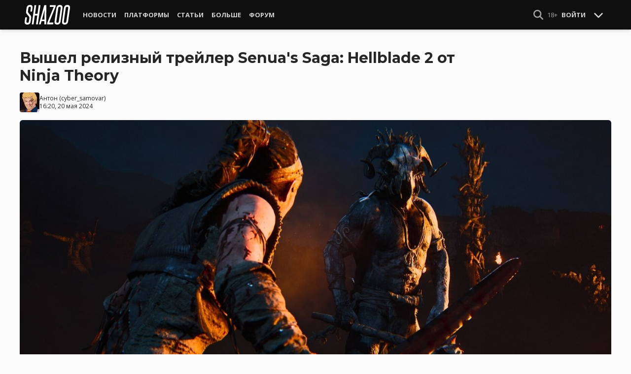

--- FILE ---
content_type: text/html; charset=UTF-8
request_url: https://shazoo.ru/2024/05/20/156725/vysel-reliznyi-treiler-senuas-saga-hellblade-2-ot-ninja-theory
body_size: 11100
content:
<!DOCTYPE html>
<html lang="ru">
  <head>
    <meta charset="utf-8">
    <meta name="viewport" content="width=device-width, initial-scale=1.0, maximum-scale=5.0">
    <title>Вышел релизный трейлер Senua&#039;s Saga: Hellblade 2 от Ninja Theory - Shazoo</title>
<meta name="description" content="Microsoft и Ninja Theory выпустили релизный трейлер приключения Senua&#039;s Saga: Hellblade II. Ролик выпустили менее чем за сутки до выпуска тайтла. Трейлер сопровождается композицией Animal Soul от Aurora. Senua&#039;s Saga:...">
<link rel="canonical" href="https://shazoo.ru/2024/05/20/156725/vysel-reliznyi-treiler-senuas-saga-hellblade-2-ot-ninja-theory">
<meta property="og:title" content="Вышел релизный трейлер Senua&#039;s Saga: Hellblade 2 от Ninja Theory">
<meta property="og:description" content="Senua&#039;s Saga: Hellblade 2 выходит 21 мая в 11-00 МСК. Оценки от прессы появится одновременно с релизом">
<meta property="og:type" content="article">
<meta property="og:image" content="https://cdn.shazoo.ru/748114_K2TadzV_05tdndh3p2.jpg">

<meta name="twitter:card" content="summary_large_image">
<meta name="twitter:site" content="@weareshazoo">
<meta name="twitter:title" content="Вышел релизный трейлер Senua&#039;s Saga: Hellblade 2 от Ninja Theory">
<meta name="twitter:description" content="Senua&#039;s Saga: Hellblade 2 выходит 21 мая в 11-00 МСК. Оценки от прессы появится одновременно с релизом">
<meta name="twitter:image" content="https://cdn.shazoo.ru/748115_OOKPikI_kbcnqgcpju.jpg">
<script type="application/ld+json">{"@context":"https://schema.org","@type":"WebPage","name":"Вышел релизный трейлер Senua&#039;s Saga: Hellblade 2 от Ninja Theory","description":"Microsoft и Ninja Theory выпустили релизный трейлер приключения Senua's Saga: Hellblade II. Ролик выпустили менее чем за сутки до выпуска тайтла. Трейлер сопровождается композицией Animal Soul от Aurora. Senua's Saga:..."}</script>

    
          <!-- Styles -->
      <link rel="stylesheet" href="/assets/css/frontend/core.css?id=5dfc491a01dcce584253380b6acf2064">
      <link rel="stylesheet" href="/assets/css/frontend/app.css?id=68b329da9893e34099c7d8ad5cb9c940">
    
    <link rel="shortcut icon" href="https://shazoo.ru/favicon.ico" />
    <link rel="shortcut icon" href="https://shazoo.ru/apple-touch-icon-precomposed.png" />

    <!-- Fonts -->
    <link rel="preconnect" href="https://fonts.googleapis.com">
    <link rel="preconnect" href="https://fonts.gstatic.com" crossorigin>
          <link href="https://fonts.googleapis.com/css2?family=Montserrat:wght@400;500;600;700;800;900&family=Open+Sans:ital,wght@0,300;0,400;0,600;0,700;1,300;1,400;1,600;1,700&display=swap" rel="stylesheet">
    
    <script>
              if (localStorage.appearance == 2 || (localStorage.appearance === 0 && window.matchMedia('(prefers-color-scheme: dark)').matches)) {
          document.documentElement.classList.add('dark');
        } else {
          document.documentElement.classList.remove('dark');
        }
          </script>

    <!-- Google tag (gtag.js) -->
  <script async src="https://www.googletagmanager.com/gtag/js?id=G-H1JEL5VDDL"></script>
  <script>
    window.dataLayer = window.dataLayer || [];
    function gtag(){dataLayer.push(arguments);}
    gtag('js', new Date());

    gtag('config', 'G-H1JEL5VDDL');
  </script>

  
      <script>window.yaContextCb = window.yaContextCb || []</script>
    <script src="https://yandex.ru/ads/system/context.js" async></script>
      
              
      </head>
  <body class="flex flex-col flex-grow min-h-screen pt-20 sm:pt-15 font-body antialiased bg-gray-50 dark:bg-gray-900 text-gray-800 dark:text-gray-400 transition-all">
    
    
              
    <div id="app" class="flex flex-col flex-grow h-full">
                    
              <div class="vue-target">
          <sx-header inline-template>
  <div>
    <div class="fixed top-0 z-20 flex-col hidden w-full shadow-md SxHeader sm:flex h-15 bg-gray-1000">
  <div class="w-full h-full max-w-6xl mx-auto">
    <nav class="flex justify-between h-full px-2 text-gray-300">
      <div class="flex items-center justify-start text-xsm">
        <a class="flex items-center font-bold text-white uppercase" href="/" title="Shazoo">
          <svg fill="currentColor" class="icon w-24 h-10" alt="Shazoo">
  <use xlink:href="/assets/icons/sprite.svg?id=6b347f5b4c#custom-shazoo"></use>
</svg>
        </a>

        <nav class="flex h-full gap-3 px-4">
                                    <div class="relative flex flex-col items-center group">
                <a class="flex items-center h-full px-2 font-bold uppercase transition whitespace-nowrap hover:text-gray-100" href="/news">Новости</a>
                <ul class="absolute left-0 z-20 hidden w-40 pb-1 text-white bg-gray-700 divide-gray-600 rounded-b shadow group-hover:block top-15">
                                      <li><a class="block px-4 py-2 hover:bg-gray-800" href="/tags/419/games">Игры</a></li>
                                      <li><a class="block px-4 py-2 hover:bg-gray-800" href="/tags/157/guide">Гайды</a></li>
                                      <li><a class="block px-4 py-2 hover:bg-gray-800" href="/tags/2656/vr">VR</a></li>
                                      <li><a class="block px-4 py-2 hover:bg-gray-800" href="/tags/105/movies">Кино</a></li>
                                      <li><a class="block px-4 py-2 hover:bg-gray-800" href="/tags/3162/tv-series">Сериалы</a></li>
                                      <li><a class="block px-4 py-2 hover:bg-gray-800" href="/tags/590/anime">Аниме</a></li>
                                      <li><a class="block px-4 py-2 hover:bg-gray-800" href="/tags/3738/arts">Дизайн и Арт</a></li>
                                      <li><a class="block px-4 py-2 hover:bg-gray-800" href="/tags/6/gadgets">Гаджеты</a></li>
                                      <li><a class="block px-4 py-2 hover:bg-gray-800" href="/tags/3507/hardware">Железо</a></li>
                                      <li><a class="block px-4 py-2 hover:bg-gray-800" href="/tags/710/science">Наука</a></li>
                                      <li><a class="block px-4 py-2 hover:bg-gray-800" href="/tags/1622/technology">IT и Технологии</a></li>
                                      <li><a class="block px-4 py-2 hover:bg-gray-800" href="/tags/8/other">Другое</a></li>
                                  </ul>
              </div>
                                                <div class="relative flex flex-col items-center group">
                <a class="flex items-center h-full px-2 font-bold uppercase transition whitespace-nowrap hover:text-gray-100" href="/platforms">Платформы</a>
                <ul class="absolute left-0 z-20 hidden w-40 pb-1 text-white bg-gray-700 divide-gray-600 rounded-b shadow group-hover:block top-15">
                                      <li><a class="block px-4 py-2 hover:bg-gray-800" href="/tags/3/pc">PC</a></li>
                                      <li><a class="block px-4 py-2 hover:bg-gray-800" href="/tags/396/ps4">PS4</a></li>
                                      <li><a class="block px-4 py-2 hover:bg-gray-800" href="/tags/3302/ps5">PS5</a></li>
                                      <li><a class="block px-4 py-2 hover:bg-gray-800" href="/tags/2975/xbox-one">Xbox One</a></li>
                                      <li><a class="block px-4 py-2 hover:bg-gray-800" href="/tags/13413/xbox-series-x">Xbox Series X</a></li>
                                      <li><a class="block px-4 py-2 hover:bg-gray-800" href="/tags/7576/nintendo-switch">Nintendo Switch</a></li>
                                      <li><a class="block px-4 py-2 hover:bg-gray-800" href="/tags/796/ios">iOS</a></li>
                                      <li><a class="block px-4 py-2 hover:bg-gray-800" href="/tags/860/android">Android</a></li>
                                      <li><a class="block px-4 py-2 hover:bg-gray-800" href="/platforms/calendar">График релизов</a></li>
                                  </ul>
              </div>
                                                <div class="relative flex flex-col items-center group">
                <a class="flex items-center h-full px-2 font-bold uppercase transition whitespace-nowrap hover:text-gray-100" href="/editorial">Статьи</a>
                <ul class="absolute left-0 z-20 hidden w-40 pb-1 text-white bg-gray-700 divide-gray-600 rounded-b shadow group-hover:block top-15">
                                      <li><a class="block px-4 py-2 hover:bg-gray-800" href="/tags/217/review">Обзоры</a></li>
                                      <li><a class="block px-4 py-2 hover:bg-gray-800" href="/tags/3261/opinion">Мнения</a></li>
                                      <li><a class="block px-4 py-2 hover:bg-gray-800" href="/features">Фичеры</a></li>
                                      <li><a class="block px-4 py-2 hover:bg-gray-800" href="/tags/2534/community-call">Community Call</a></li>
                                      <li><a class="block px-4 py-2 hover:bg-gray-800" href="/hubs">Хабы</a></li>
                                  </ul>
              </div>
                                                <div class="relative flex flex-col items-center group">
                <a class="flex items-center h-full px-2 font-bold uppercase transition whitespace-nowrap hover:text-gray-100" href="/discounts">Больше</a>
                <ul class="absolute left-0 z-20 hidden w-40 pb-1 text-white bg-gray-700 divide-gray-600 rounded-b shadow group-hover:block top-15">
                                      <li><a class="block px-4 py-2 hover:bg-gray-800" href="/discounts">Скидки</a></li>
                                      <li><a class="block px-4 py-2 hover:bg-gray-800" href="/gold">Shazoo Gold</a></li>
                                  </ul>
              </div>
                                                <a class="flex items-center h-full px-2 font-bold uppercase transition whitespace-nowrap hover:text-gray-100" href="/forums">Форум</a>
                      
                  </nav>
      </div>

      <div class="flex items-center h-full gap-3">
        <form class="flex items-center h-full" action="https://shazoo.ru/search" ref="search">
          <input
            v-if="search"
            class="px-2 text-xs placeholder-gray-400 bg-gray-800 border border-gray-600 rounded-md focus:border-gray-700 focus:ring-black focus:ring-opacity-50"
            type="text"
            v-model="query"
            placeholder="Поиск"
            name="q"
                        v-cloak
          />
          <button
    class="button button-icon h-full text-gray-400 hover:text-gray-200 focus:text-gray-200" aria-label="Show Search" @click="toggleSearch"
    type="button"
      >
    <svg fill="currentColor" class="icon w-5 h-5">
  <use xlink:href="/assets/icons/sprite.svg?id=6b347f5b4c#solid-magnifying-glass"></use>
</svg>
  </button>
        </form>

                          
        <div class="flex items-center h-full gap-1 text-xsm">
                      <div class="text-gray-400">
              18+
            </div>
            <a class="px-2 py-4 font-bold uppercase" href="#" @click.prevent.stop="login">Войти</a>
                  </div>

        <button
    class="button button-icon" aria-label="Toggle Scroll" @click="toggleScroll"
    type="button"
      >
    <svg fill="currentColor" class="icon w-5 h-5 text-gray-300" v-if="scroll">
  <use xlink:href="/assets/icons/sprite.svg?id=6b347f5b4c#solid-chevron-down"></use>
</svg>
          <svg fill="currentColor" class="icon w-5 h-5 text-gray-300" v-else="v-else" v-cloak="v-cloak">
  <use xlink:href="/assets/icons/sprite.svg?id=6b347f5b4c#solid-chevron-up"></use>
</svg>
  </button>
      </div>
    </nav>
  </div>
</div>
    <div class="top-0 z-20 flex flex-col w-full h-20 shadow-md SxHeader sm:hidden bg-gray-1000" style="position: absolute;" ref="mobile">
  <nav class="flex items-center justify-between h-10 px-2 text-gray-300 text-xsm">
    <a v-if="!search" class="py-0.5 text-white" href="/" title="Shazoo">
      <svg fill="currentColor" class="icon w-24 h-7" title="Shazoo">
  <use xlink:href="/assets/icons/sprite.svg?id=6b347f5b4c#custom-shazoo"></use>
</svg>
    </a>

    <form v-if="search" action="https://shazoo.ru/search" ref="search" v-cloak>
      <input
        class="w-full px-2 py-1.5 border border-gray-600 focus:border-gray-700 focus:ring-black bg-gray-800 focus:ring-opacity-50 placeholder-gray-400 rounded-md text-xs"
        type="text"
        v-model="query"
        placeholder="Поиск"
        name="q"
                v-cloak
      />
    </form>

    <div class="flex items-center h-full gap-4">
      <div class="flex items-center">
        <button
    class="button button-icon text-gray-400 hover:text-gray-200 focus:text-gray-200" aria-label="Show Search" @click="toggleSearch"
    type="button"
      >
    <svg fill="currentColor" class="icon w-5 h-5">
  <use xlink:href="/assets/icons/sprite.svg?id=6b347f5b4c#solid-magnifying-glass"></use>
</svg>
  </button>
      </div>

                    
              <div class="text-gray-400">
          18+
        </div>
        <a class="px-2 py-4 font-bold uppercase" href="#" @click.prevent.stop="login">Войти</a>
          </div>
  </nav>

  <nav class="flex justify-between h-10 gap-2 bg-gray-800 text-xsm">
                  <details class="details-menu tight details-global-overlay  flex items-center h-full">
          <summary>
            <div class="flex items-center h-10">
              <div class="px-2 font-bold text-gray-300 uppercase transition whitespace-nowrap hover:text-gray-100">Новости</div>
            </div>
          </summary>

          <details-menu role="menu">
            <ul class="z-10 w-40 pb-1 bg-gray-700 divide-gray-600 rounded-b shadow-lg text-xsm">
                              <li><a class="block px-2 py-1.5 text-gray-300 hover:text-gray-100 hover:bg-gray-800" href="/news">Все Новости</a></li>
                              <li><a class="block px-2 py-1.5 text-gray-300 hover:text-gray-100 hover:bg-gray-800" href="/tags/419/games">Игры</a></li>
                              <li><a class="block px-2 py-1.5 text-gray-300 hover:text-gray-100 hover:bg-gray-800" href="/tags/1106/ai">AI</a></li>
                              <li><a class="block px-2 py-1.5 text-gray-300 hover:text-gray-100 hover:bg-gray-800" href="/tags/157/guide">Гайды</a></li>
                              <li><a class="block px-2 py-1.5 text-gray-300 hover:text-gray-100 hover:bg-gray-800" href="/tags/2656/vr">VR</a></li>
                              <li><a class="block px-2 py-1.5 text-gray-300 hover:text-gray-100 hover:bg-gray-800" href="/tags/105/movies">Кино</a></li>
                              <li><a class="block px-2 py-1.5 text-gray-300 hover:text-gray-100 hover:bg-gray-800" href="/tags/3162/tv-series">Сериалы</a></li>
                              <li><a class="block px-2 py-1.5 text-gray-300 hover:text-gray-100 hover:bg-gray-800" href="/tags/590/anime">Аниме</a></li>
                              <li><a class="block px-2 py-1.5 text-gray-300 hover:text-gray-100 hover:bg-gray-800" href="/tags/3738/arts">Дизайн и Арт</a></li>
                              <li><a class="block px-2 py-1.5 text-gray-300 hover:text-gray-100 hover:bg-gray-800" href="/tags/6/gadgets">Гаджеты</a></li>
                              <li><a class="block px-2 py-1.5 text-gray-300 hover:text-gray-100 hover:bg-gray-800" href="/tags/3507/hardware">Железо</a></li>
                              <li><a class="block px-2 py-1.5 text-gray-300 hover:text-gray-100 hover:bg-gray-800" href="/tags/710/science">Наука</a></li>
                              <li><a class="block px-2 py-1.5 text-gray-300 hover:text-gray-100 hover:bg-gray-800" href="/tags/1622/technology">IT и Технологии</a></li>
                              <li><a class="block px-2 py-1.5 text-gray-300 hover:text-gray-100 hover:bg-gray-800" href="/tags/8/other">Другое</a></li>
                          </ul>
          </details-menu>
        </details>
                        <details class="details-menu tight details-global-overlay  flex items-center h-full">
          <summary>
            <div class="flex items-center h-10">
              <div class="px-2 font-bold text-gray-300 uppercase transition whitespace-nowrap hover:text-gray-100">Платформы</div>
            </div>
          </summary>

          <details-menu role="menu">
            <ul class="z-10 w-40 pb-1 bg-gray-700 divide-gray-600 rounded-b shadow-lg text-xsm">
                              <li><a class="block px-2 py-1.5 text-gray-300 hover:text-gray-100 hover:bg-gray-800" href="/platforms">График релизов</a></li>
                              <li><a class="block px-2 py-1.5 text-gray-300 hover:text-gray-100 hover:bg-gray-800" href="/tags/3/pc">PC</a></li>
                              <li><a class="block px-2 py-1.5 text-gray-300 hover:text-gray-100 hover:bg-gray-800" href="/tags/396/ps4">PS4</a></li>
                              <li><a class="block px-2 py-1.5 text-gray-300 hover:text-gray-100 hover:bg-gray-800" href="/tags/3302/ps5">PS5</a></li>
                              <li><a class="block px-2 py-1.5 text-gray-300 hover:text-gray-100 hover:bg-gray-800" href="/tags/2975/xbox-one">Xbox One</a></li>
                              <li><a class="block px-2 py-1.5 text-gray-300 hover:text-gray-100 hover:bg-gray-800" href="/tags/13413/xbox-series-x">Xbox Series X</a></li>
                              <li><a class="block px-2 py-1.5 text-gray-300 hover:text-gray-100 hover:bg-gray-800" href="/tags/7576/nintendo-switch">Nintendo Switch</a></li>
                              <li><a class="block px-2 py-1.5 text-gray-300 hover:text-gray-100 hover:bg-gray-800" href="/tags/796/ios">iOS</a></li>
                              <li><a class="block px-2 py-1.5 text-gray-300 hover:text-gray-100 hover:bg-gray-800" href="/tags/860/android">Android</a></li>
                          </ul>
          </details-menu>
        </details>
                        <details class="details-menu tight details-global-overlay  flex items-center h-full">
          <summary>
            <div class="flex items-center h-10">
              <div class="px-2 font-bold text-gray-300 uppercase transition whitespace-nowrap hover:text-gray-100">Статьи</div>
            </div>
          </summary>

          <details-menu role="menu">
            <ul class="z-10 w-40 pb-1 bg-gray-700 divide-gray-600 rounded-b shadow-lg text-xsm">
                              <li><a class="block px-2 py-1.5 text-gray-300 hover:text-gray-100 hover:bg-gray-800" href="/editorial">Статьи</a></li>
                              <li><a class="block px-2 py-1.5 text-gray-300 hover:text-gray-100 hover:bg-gray-800" href="/tags/217/review">Обзоры</a></li>
                              <li><a class="block px-2 py-1.5 text-gray-300 hover:text-gray-100 hover:bg-gray-800" href="/tags/3261/opinion">Мнения</a></li>
                              <li><a class="block px-2 py-1.5 text-gray-300 hover:text-gray-100 hover:bg-gray-800" href="/features">Фичеры</a></li>
                              <li><a class="block px-2 py-1.5 text-gray-300 hover:text-gray-100 hover:bg-gray-800" href="/tags/2534/community-call">Community Call</a></li>
                              <li><a class="block px-2 py-1.5 text-gray-300 hover:text-gray-100 hover:bg-gray-800" href="/hubs">Хабы</a></li>
                          </ul>
          </details-menu>
        </details>
                        <details class="details-menu tight details-global-overlay dropdown-menu-se flex items-center h-full">
          <summary>
            <div class="flex items-center h-10">
              <div class="px-2 font-bold text-gray-300 uppercase transition whitespace-nowrap hover:text-gray-100">Больше</div>
            </div>
          </summary>

          <details-menu role="menu">
            <ul class="z-10 w-40 pb-1 bg-gray-700 divide-gray-600 rounded-b shadow-lg text-xsm">
                              <li><a class="block px-2 py-1.5 text-gray-300 hover:text-gray-100 hover:bg-gray-800" href="/blogs">Блоги</a></li>
                              <li><a class="block px-2 py-1.5 text-gray-300 hover:text-gray-100 hover:bg-gray-800" href="/discounts">Скидки</a></li>
                              <li><a class="block px-2 py-1.5 text-gray-300 hover:text-gray-100 hover:bg-gray-800" href="/forums">Форум</a></li>
                              <li><a class="block px-2 py-1.5 text-gray-300 hover:text-gray-100 hover:bg-gray-800" href="/gold">Shazoo Gold</a></li>
                          </ul>
          </details-menu>
        </details>
            </nav>
</div>
  </div>
</sx-header>
          <sx-snackbar></sx-snackbar>
        </div>
      
              <main class="flex flex-col flex-grow max-w-6xl w-full mx-auto z-10 p-2.5 sm:px-7.5 sm:py-6 sm:box-content bg-gray-50 dark:bg-gray-900">
  <div class="vue-target">
      <sx-entry :entry-id="156725"></sx-entry>
    </div>
    <article class="grid grid-cols-1 gap-4">
      
              <div >
  
  </div>
      
      <section class="flex flex-col">
  
  <h1 class="sm:max-w-4xl text-xl sm:text-3xl leading-tight font-bold break-words dark:text-gray-300">Вышел релизный трейлер Senua&#039;s Saga: Hellblade 2 от Ninja Theory</h1>

      <div class="flex items-center justify-between gap-2 mt-4">
      <div class="flex items-center gap-2">
        <div >
      <a href="https://shazoo.ru/users/cyber_samovar">
                    <img src="https://cdn.shazoo.ru/c40x40/434007_6h8OznwFma_57b63eee2e508a59cf44bd66269dfcdd.jpg" srcset="https://cdn.shazoo.ru/c40x40/434007_6h8OznwFma_57b63eee2e508a59cf44bd66269dfcdd.jpg, https://cdn.shazoo.ru/c60x60/434007_6h8OznwFma_57b63eee2e508a59cf44bd66269dfcdd.jpg 1.5x, https://cdn.shazoo.ru/c80x80/434007_6h8OznwFma_57b63eee2e508a59cf44bd66269dfcdd.jpg 2x" width="40" height="40" class="flex-grow-0 rounded" alt="cyber_samovar" />
                </a>
  </div>

        <div class="flex flex-col text-xs">
          <div>
            <a href="https://shazoo.ru/users/cyber_samovar">Антон</a>
                          (<a href="https://t.me/Anton_Gritsenko">cyber_samovar</a>)
                      </div>
                      <time datetime="2024-05-20T13:20:00.000000Z">16:20, 20 мая 2024</time>
                  </div>
      </div>

          </div>

      
      <div class="mt-4">
      <figure>
        <img src="https://cdn.shazoo.ru/c1400x625/748113_LHygVBU_hellblade-2.jpg" srcset="https://cdn.shazoo.ru/c1400x625/748113_LHygVBU_hellblade-2.jpg" width="1400" height="625" class="w-full rounded-md" alt="Вышел релизный трейлер Senua&#039;s Saga: Hellblade 2 от Ninja Theory" />

                  <div class="flex justify-between items-center mt-3 text-xs">
            <figcaption class="flex-grow text-gray-400">
                          </figcaption>

                          <a class="flex sm:hidden items-center space-x-2 px-2 py-1 rounded bg-gray-200 dark:bg-gray-800 font-semibold" href="#comments">
                <svg fill="currentColor" class="icon">
  <use xlink:href="/assets/icons/sprite.svg?id=6b347f5b4c#duotone-messages"></use>
</svg>
                <div class="flex-shrink-0">
                  19 комментариев
                </div>
              </a>
                      </div>
              </figure>
    </div>
  </section>

      <div class="flex flex-col gap-8 sm:flex-row sm:gap-16 sm:mt-4">
        <div class="flex flex-col flex-grow gap-4">
          <div class="flex flex-col gap-4 sm:flex-row sm:gap-8">
            
            <div class="Entry__content-container grid grid-cols-1 flex-grow max-w-182.5 gap-4 divide-y dark:divide-gray-800">
              <section class="Entry__content flex flex-col break-words  text-gray-700 dark:text-gray-400">
                <p>Microsoft и Ninja Theory выпустили релизный трейлер приключения <em>Senua&#039;s Saga: Hellblade II</em>. Ролик выпустили менее чем за сутки до выпуска тайтла. Трейлер сопровождается композицией Animal Soul от Aurora.</p><p><em>Senua&#039;s Saga: Hellblade II</em> выходит 21 мая в 11-00 МСК. Оценки от прессы появится одновременно с релизом.</p><span class="Entry__embed Embed  flex flex-col justify-center w-full mb-5">
      <div class="relative flex flex-col items-center w-full Embed__content">
      <iframe layout="responsive" width="400" height="225" class="w-full" src="https://www.youtube.com/embed/PRbOmIcVXak?feature=oembed" frameborder="0" allow="accelerometer; autoplay; clipboard-write; encrypted-media; gyroscope; picture-in-picture; web-share" referrerpolicy="strict-origin-when-cross-origin" allowfullscreen="" title="Senua's Saga: Hellblade II - Official Launch Trailer (ft. Animal Soul by AURORA)"></iframe>
    </div>
    </span>
<blockquote><p>Продолжение знаменитой игры Hellblade: Senua’s Sacrifice, в котором Сенуа возвращается в брутальную историю о выживании на мифическом и жестоком острове Викинга.</p></blockquote><p style="text-align:start"><em>Senua&#039;s Saga: Hellblade II</em> выходит на PC и Xbox Series X|S. На старте в Game Pass.</p>
              </section>

              
              
              
              
              
                              <section class="flex items-center space-x-2 pt-4">
  <div class="font-bold text-gray-900 dark:text-gray-400">
    Тэги:
  </div>
  <div class="flex-grow">
    <ul class="flex flex-wrap gap-x-2 gap-y-1">
              <li><a class="block px-2 py-1 rounded-sm text-xs transition-all bg-gray-200 dark:bg-gray-850 hover:bg-gray-400 dark:hover:bg-gray-800 hover:text-gray-50 dark:hover:text-gray-300" href="https://shazoo.ru/tags/419/games">Игры</a></li>
              <li><a class="block px-2 py-1 rounded-sm text-xs transition-all bg-gray-200 dark:bg-gray-850 hover:bg-gray-400 dark:hover:bg-gray-800 hover:text-gray-50 dark:hover:text-gray-300" href="https://shazoo.ru/tags/3/pc">ПК</a></li>
              <li><a class="block px-2 py-1 rounded-sm text-xs transition-all bg-gray-200 dark:bg-gray-850 hover:bg-gray-400 dark:hover:bg-gray-800 hover:text-gray-50 dark:hover:text-gray-300" href="https://shazoo.ru/tags/13413/xbox-series-xs">Xbox Series X|S</a></li>
              <li><a class="block px-2 py-1 rounded-sm text-xs transition-all bg-gray-200 dark:bg-gray-850 hover:bg-gray-400 dark:hover:bg-gray-800 hover:text-gray-50 dark:hover:text-gray-300" href="https://shazoo.ru/tags/13414/senuas-saga-hellblade-ii">Senua’s Saga: Hellblade II</a></li>
              <li><a class="block px-2 py-1 rounded-sm text-xs transition-all bg-gray-200 dark:bg-gray-850 hover:bg-gray-400 dark:hover:bg-gray-800 hover:text-gray-50 dark:hover:text-gray-300" href="https://shazoo.ru/tags/1241/ninja-theory">Ninja Theory</a></li>
              <li><a class="block px-2 py-1 rounded-sm text-xs transition-all bg-gray-200 dark:bg-gray-850 hover:bg-gray-400 dark:hover:bg-gray-800 hover:text-gray-50 dark:hover:text-gray-300" href="https://shazoo.ru/tags/65/microsoft">Microsoft</a></li>
              <li><a class="block px-2 py-1 rounded-sm text-xs transition-all bg-gray-200 dark:bg-gray-850 hover:bg-gray-400 dark:hover:bg-gray-800 hover:text-gray-50 dark:hover:text-gray-300" href="https://shazoo.ru/tags/2436/xbox-game-studios">Xbox Game Studios</a></li>
              <li><a class="block px-2 py-1 rounded-sm text-xs transition-all bg-gray-200 dark:bg-gray-850 hover:bg-gray-400 dark:hover:bg-gray-800 hover:text-gray-50 dark:hover:text-gray-300" href="https://shazoo.ru/tags/20/action">Экшен</a></li>
              <li><a class="block px-2 py-1 rounded-sm text-xs transition-all bg-gray-200 dark:bg-gray-850 hover:bg-gray-400 dark:hover:bg-gray-800 hover:text-gray-50 dark:hover:text-gray-300" href="https://shazoo.ru/tags/29/adventure">Приключение</a></li>
              <li><a class="block px-2 py-1 rounded-sm text-xs transition-all bg-gray-200 dark:bg-gray-850 hover:bg-gray-400 dark:hover:bg-gray-800 hover:text-gray-50 dark:hover:text-gray-300" href="https://shazoo.ru/tags/8348/xbox-game-pass">Xbox Game Pass</a></li>
              <li><a class="block px-2 py-1 rounded-sm text-xs transition-all bg-gray-200 dark:bg-gray-850 hover:bg-gray-400 dark:hover:bg-gray-800 hover:text-gray-50 dark:hover:text-gray-300" href="https://shazoo.ru/tags/2244/xbox">Xbox</a></li>
          </ul>
  </div>
</section>
              
              
                          </div>
          </div>

          
                                    <div class="vue-target flex flex-col space-y-4 pb-2 border-t dark:border-gray-800">
  <sx-comments id="159958" theme="entry"></sx-comments>
</div>
                              </div>

        <aside class="aside flex flex-col flex-shrink-0 w-full sm:max-w-xs gap-12">
  
  <div class="grid flex-col grid-cols-2 gap-6 px-2 sm:flex sm:gap-8 sm:px-0">
  <div class="flex items-center gap-2 sm:items-stretch sm:gap-4">
    <img class="flex-shrink-0 w-auto h-10 sm:h-auto sm:w-1/5" width="200" height="200" src="/assets/images/youtube-logo.png" alt="Shazoo @ YouTube" />

    <div class="flex flex-col justify-between">
              <h3>SHAZOO YouTube</h3>
        <a class="button" href="https://www.youtube.com/channel/UClCXO1Kyg4C9nGd-OeXLn3w?sub_confirmation=1" target="_blank">ПОДПИСАТЬСЯ</a>
          </div>
  </div>

  <div class="flex items-center gap-2 sm:items-stretch sm:gap-4">
    <img class="flex-shrink-0 w-auto h-10 sm:h-auto sm:w-1/5" width="200" height="200" src="/assets/images/zen-logo.png" alt="Shazoo @ Yandex.Zen" />

    <div class="flex flex-col justify-between">
              <h3>SHAZOO в Дзен</h3>
        <a class="button" href="https://zen.yandex.ru/shazoo.ru" target="_blank">ПОДПИСАТЬСЯ</a>
          </div>
  </div>

  <div class="flex items-center gap-2 sm:items-stretch sm:gap-4">
    <img class="flex-shrink-0 w-auto h-10 sm:h-auto sm:w-1/5" width="200" height="200" src="/assets/images/twitter-logo.png" alt="Shazoo @ Twitter" />

    <div class="flex flex-col justify-between">
              <h3>SHAZOO в Twitter</h3>
        <a class="button" href="https://twitter.com/weareshazoo" target="_blank">ПОДПИСАТЬСЯ</a>
          </div>
  </div>

  <div class="flex items-center gap-2 sm:items-stretch sm:gap-4">
    <img class="flex-shrink-0 w-auto h-10 sm:h-auto sm:w-1/5" width="200" height="200" src="/assets/images/telegram-logo.png" alt="SHAZOO в Telegram" />

    <div class="flex flex-col justify-between">
              <h3>SHAZOO в Telegram</h3>
        <a class="button" href="https://t.me/weareshazoo" target="_blank">ПОДПИСАТЬСЯ</a>
          </div>
  </div>
</div>

  <div>
    <h3 class="pl-2 border-l-4 border-blue-700 mb-4 uppercase text-lg font-bold">Популярное сегодня</h3>

    <div class="flex flex-col gap-2">
            <div class="flex-shrink-0">
        <a class="rounded" href="https://shazoo.ru/2026/01/14/178178/rezisser-dokumentalki-pro-ocen-strannye-dela-prokommentirovala-skandal-s-chatgpt">
                      <img src="https://cdn.shazoo.ru/c400x175/844536_Qxtvdk2_mike.jpg" srcset="https://cdn.shazoo.ru/c400x175/844536_Qxtvdk2_mike.jpg, https://cdn.shazoo.ru/c600x263/844536_Qxtvdk2_mike.jpg 1.5x, https://cdn.shazoo.ru/c800x350/844536_Qxtvdk2_mike.jpg 2x" width="400" height="175" class="w-full rounded" alt="Режиссер документалки про &quot;Очень странные дела&quot; прокомментировала скандал с ChatGPT" />
                  </a>
      </div>

      <div class="flex flex-col flex-grow gap-1 w-full">
                  <a class="uppercase text-sm font-semibold text-gray-400 dark:text-gray-500" href="https://shazoo.ru/tags/6921/stranger-things">Stranger Things</a>
        
        <h4 class="font-semibold">
          <a href="https://shazoo.ru/2026/01/14/178178/rezisser-dokumentalki-pro-ocen-strannye-dela-prokommentirovala-skandal-s-chatgpt">Режиссер документалки про &quot;Очень странные дела&quot; прокомментировала скандал с ChatGPT</a>
        </h4>
      </div>
    </div>

    <div class="my-4 w-8 border-t dark:border-gray-700"></div>

          <div class="flex gap-2">
        <div class="flex-shrink-0">
          <a class="rounded" href="https://shazoo.ru/2026/01/15/178156/pervyi-geimplei-hardkill-system-xardkornogo-rogalika-pro-mexov-s-realisticnoi-fizikoi">
                          <img src="https://cdn.shazoo.ru/c80x80/844448_RQfTtPo_hardkill-systems.jpg" srcset="https://cdn.shazoo.ru/c80x80/844448_RQfTtPo_hardkill-systems.jpg, https://cdn.shazoo.ru/c120x120/844448_RQfTtPo_hardkill-systems.jpg 1.5x, https://cdn.shazoo.ru/c160x160/844448_RQfTtPo_hardkill-systems.jpg 2x" width="80" height="80" class="rounded" alt="Первый геймплей Hardkill System – хардкорного рогалика про мехов с реалистичной физикой" />
                      </a>
        </div>

        <div class="flex flex-col flex-grow w-full gap-1">
                      <a class="uppercase text-sm font-semibold text-gray-400 dark:text-gray-500" href="https://shazoo.ru/tags/15/shooter">Shooter</a>
                    <h4 class="text-sm font-semibold">
            <a href="https://shazoo.ru/2026/01/15/178156/pervyi-geimplei-hardkill-system-xardkornogo-rogalika-pro-mexov-s-realisticnoi-fizikoi">Первый геймплей Hardkill System – хардкорного рогалика про мехов с реалистичной физикой</a>
          </h4>
        </div>
      </div>

              <div class="my-4 w-8 border-t dark:border-gray-700"></div>
                <div class="flex gap-2">
        <div class="flex-shrink-0">
          <a class="rounded" href="https://shazoo.ru/2026/01/15/178198/rycar-semi-korolevstv-stal-novym-liubimym-serialom-poklonnikov-vesterosa">
                          <img src="https://cdn.shazoo.ru/c80x80/844620_rVB9yfc_a-knight-of-the-seven-kingdoms.jpg" srcset="https://cdn.shazoo.ru/c80x80/844620_rVB9yfc_a-knight-of-the-seven-kingdoms.jpg, https://cdn.shazoo.ru/c120x120/844620_rVB9yfc_a-knight-of-the-seven-kingdoms.jpg 1.5x, https://cdn.shazoo.ru/c160x160/844620_rVB9yfc_a-knight-of-the-seven-kingdoms.jpg 2x" width="80" height="80" class="rounded" alt="&quot;Рыцарь Семи Королевств&quot; стал новым любимым сериалом поклонников Вестероса" />
                      </a>
        </div>

        <div class="flex flex-col flex-grow w-full gap-1">
                      <a class="uppercase text-sm font-semibold text-gray-400 dark:text-gray-500" href="https://shazoo.ru/tags/20977/a-knight-of-the-seven-kingdoms-the-hedge-knight">A Knight of the Seven Kingdoms: The Hedge Knight</a>
                    <h4 class="text-sm font-semibold">
            <a href="https://shazoo.ru/2026/01/15/178198/rycar-semi-korolevstv-stal-novym-liubimym-serialom-poklonnikov-vesterosa">&quot;Рыцарь Семи Королевств&quot; стал новым любимым сериалом поклонников Вестероса</a>
          </h4>
        </div>
      </div>

              <div class="my-4 w-8 border-t dark:border-gray-700"></div>
                <div class="flex gap-2">
        <div class="flex-shrink-0">
          <a class="rounded" href="https://shazoo.ru/2026/01/14/178132/igrok-baldurs-gate-3-nasel-sposob-spasti-obrecennogo-personaza">
                          <img src="https://cdn.shazoo.ru/c80x80/844416_XVJnFJx_bg3.jpg" srcset="https://cdn.shazoo.ru/c80x80/844416_XVJnFJx_bg3.jpg, https://cdn.shazoo.ru/c120x120/844416_XVJnFJx_bg3.jpg 1.5x, https://cdn.shazoo.ru/c160x160/844416_XVJnFJx_bg3.jpg 2x" width="80" height="80" class="rounded" alt="Игрок Baldur&#039;s Gate 3 нашёл способ спасти обречённого персонажа и открыл неожиданные механики RPG" />
                      </a>
        </div>

        <div class="flex flex-col flex-grow w-full gap-1">
                      <a class="uppercase text-sm font-semibold text-gray-400 dark:text-gray-500" href="https://shazoo.ru/tags/1678/baldurs-gate-3">Baldur&#039;s Gate 3</a>
                    <h4 class="text-sm font-semibold">
            <a href="https://shazoo.ru/2026/01/14/178132/igrok-baldurs-gate-3-nasel-sposob-spasti-obrecennogo-personaza">Игрок Baldur&#039;s Gate 3 нашёл способ спасти обречённого персонажа и открыл неожиданные механики RPG</a>
          </h4>
        </div>
      </div>

            </div>

      <div>
    <h3 class="pl-2 border-l-4 border-red-700 uppercase text-lg font-bold"><a href="https://shazoo.ru/comments">Последние комментарии</a></h3>

    <div class="flex flex-col mt-3">
              <div class="Comment relative flex flex-col text-xs">
          <div class="flex flex-col gap-2 rounded group bg-opacity-5 transition duration-500">
            <div class="flex justify-between group items-center">
              <div class="flex items-center space-x-2">
                <div >
      <a href="https://shazoo.ru/users/souldja">
                    <img src="https://cdn.shazoo.ru/c32x32/105121_VgQVzem8Hr_zzzs.jpg" srcset="https://cdn.shazoo.ru/c32x32/105121_VgQVzem8Hr_zzzs.jpg, https://cdn.shazoo.ru/c48x48/105121_VgQVzem8Hr_zzzs.jpg 1.5x, https://cdn.shazoo.ru/c64x64/105121_VgQVzem8Hr_zzzs.jpg 2x" width="32" height="32" class="flex-grow-0 rounded" alt="souldja" />
                </a>
  </div>
                <div class="flex-col">
                  <a class="link" href="https://shazoo.ru/users/souldja">
                    souldja
                  </a>
                  <span class="block transition lowercase text-gray-400 dark:text-gray-500">
                    46 секунд назад
                  </span>
                </div>
              </div>
            </div>

            <div class="CommentContent break-words">
              Это они поняли по среднему сценарию одной игры?) ибо все...
            </div>

                          <a class="link-secondary" href="https://shazoo.ru/2026/01/16/178272/bethesda-nuzno-prodat-fallout-i-tes-ili-ulucsit-kacestvo-scenariev-scitaet-razrabotcik-fallout-london#comment:dPH2">
                Bethesda нужно продать Fallout и TES или улучшить качество сценариев, считает разработчик Fallout London
              </a>
                      </div>
        </div>

                  <div class="my-4 w-8 border-t dark:border-gray-700"></div>
                      <div class="Comment relative flex flex-col text-xs">
          <div class="flex flex-col gap-2 rounded group bg-opacity-5 transition duration-500">
            <div class="flex justify-between group items-center">
              <div class="flex items-center space-x-2">
                <div >
      <a href="https://shazoo.ru/users/justboba">
                    <img src="https://cdn.shazoo.ru/c32x32/840339_haJs2X2_img-20251130-103339-edit-3129018376084.jpg" srcset="https://cdn.shazoo.ru/c32x32/840339_haJs2X2_img-20251130-103339-edit-3129018376084.jpg, https://cdn.shazoo.ru/c48x48/840339_haJs2X2_img-20251130-103339-edit-3129018376084.jpg 1.5x, https://cdn.shazoo.ru/c64x64/840339_haJs2X2_img-20251130-103339-edit-3129018376084.jpg 2x" width="32" height="32" class="flex-grow-0 rounded" alt="justboba" />
                </a>
  </div>
                <div class="flex-col">
                  <a class="link" href="https://shazoo.ru/users/justboba">
                    justboba
                  </a>
                  <span class="block transition lowercase text-gray-400 dark:text-gray-500">
                    6 минут назад
                  </span>
                </div>
              </div>
            </div>

            <div class="CommentContent break-words">
              Помню когда платину выбивал в д2, то играл много, по...
            </div>

                          <a class="link-secondary" href="https://shazoo.ru/2026/01/16/178303/issledovanie-pokazyvaet-cto-igraiushhie-dolse-10-casov-v-nedeliu-stradaiut-ot-izbytocnogo-vesa#comment:dPH1">
                Исследование показывает, что играющие дольше 10 часов в неделю страдают от избыточного веса
              </a>
                      </div>
        </div>

                  <div class="my-4 w-8 border-t dark:border-gray-700"></div>
                      <div class="Comment relative flex flex-col text-xs">
          <div class="flex flex-col gap-2 rounded group bg-opacity-5 transition duration-500">
            <div class="flex justify-between group items-center">
              <div class="flex items-center space-x-2">
                <div >
      <a href="https://shazoo.ru/users/Adren">
                    <img src="https://cdn.shazoo.ru/c32x32/790496_gBTpKEJ_chatgpt-image-9-kvit-2025-r-08-13-02.jpg" srcset="https://cdn.shazoo.ru/c32x32/790496_gBTpKEJ_chatgpt-image-9-kvit-2025-r-08-13-02.jpg, https://cdn.shazoo.ru/c48x48/790496_gBTpKEJ_chatgpt-image-9-kvit-2025-r-08-13-02.jpg 1.5x, https://cdn.shazoo.ru/c64x64/790496_gBTpKEJ_chatgpt-image-9-kvit-2025-r-08-13-02.jpg 2x" width="32" height="32" class="flex-grow-0 rounded" alt="Adren" />
                </a>
  </div>
                <div class="flex-col">
                  <a class="link" href="https://shazoo.ru/users/Adren">
                    Adren
                  </a>
                  <span class="block transition lowercase text-gray-400 dark:text-gray-500">
                    8 минут назад
                  </span>
                </div>
              </div>
            </div>

            <div class="CommentContent break-words">
              @Sanchez, ну вот я этом году я наверное игр 20-30...
            </div>

                          <a class="link-secondary" href="https://shazoo.ru/forums/5/offtop/3557/fludilnia?comment=dPH0">
                Флудильня
              </a>
                      </div>
        </div>

                  <div class="my-4 w-8 border-t dark:border-gray-700"></div>
                      <div class="Comment relative flex flex-col text-xs">
          <div class="flex flex-col gap-2 rounded group bg-opacity-5 transition duration-500">
            <div class="flex justify-between group items-center">
              <div class="flex items-center space-x-2">
                <div >
      <a href="https://shazoo.ru/users/Japan">
                    <img src="https://cdn.shazoo.ru/c32x32/75368_56vIpvfmb9_5a2760ff792efba7082efc242d6a5ee9.jpg" srcset="https://cdn.shazoo.ru/c32x32/75368_56vIpvfmb9_5a2760ff792efba7082efc242d6a5ee9.jpg, https://cdn.shazoo.ru/c48x48/75368_56vIpvfmb9_5a2760ff792efba7082efc242d6a5ee9.jpg 1.5x, https://cdn.shazoo.ru/c64x64/75368_56vIpvfmb9_5a2760ff792efba7082efc242d6a5ee9.jpg 2x" width="32" height="32" class="flex-grow-0 rounded" alt="Japan" />
                </a>
  </div>
                <div class="flex-col">
                  <a class="link" href="https://shazoo.ru/users/Japan">
                    Japan
                  </a>
                  <span class="block transition lowercase text-gray-400 dark:text-gray-500">
                    9 минут назад
                  </span>
                </div>
              </div>
            </div>

            <div class="CommentContent break-words">
              Ну в Австралийских университетах наверное это работает.

            </div>

                          <a class="link-secondary" href="https://shazoo.ru/2026/01/16/178303/issledovanie-pokazyvaet-cto-igraiushhie-dolse-10-casov-v-nedeliu-stradaiut-ot-izbytocnogo-vesa#comment:dPGZ">
                Исследование показывает, что играющие дольше 10 часов в неделю страдают от избыточного веса
              </a>
                      </div>
        </div>

                  <div class="my-4 w-8 border-t dark:border-gray-700"></div>
                      <div class="Comment relative flex flex-col text-xs">
          <div class="flex flex-col gap-2 rounded group bg-opacity-5 transition duration-500">
            <div class="flex justify-between group items-center">
              <div class="flex items-center space-x-2">
                <div >
      <a href="https://shazoo.ru/users/KulNiko">
            <div class="flex-grow-0 bg-avatar-placeholder bg-cover rounded w-8 h-8 bg-gray-300 dark:bg-gray-1000"></div>
          </a>
  </div>
                <div class="flex-col">
                  <a class="link" href="https://shazoo.ru/users/KulNiko">
                    KulNiko
                  </a>
                  <span class="block transition lowercase text-gray-400 dark:text-gray-500">
                    10 минут назад
                  </span>
                </div>
              </div>
            </div>

            <div class="CommentContent break-words">
              Кошмар всего мира, если этот рыжий еще на один срок...
            </div>

                          <a class="link-secondary" href="https://shazoo.ru/2026/01/16/178282/administraciia-trampa-ispolzovala-ii-izobrazenie-stardew-valley-dlia-prodvizeniia-zakona-o-moloke-i-namek-na-tretii-srok#comment:dPGY">
                Администрация Трампа использовала ИИ-изображение Stardew Valley для продвижения закона о молоке и намёк на третий срок
              </a>
                      </div>
        </div>

                  </div>
  </div>
  
  </aside>
      </div>
    </article>
</main>

      <div class="z-10 px-2.5 sm:px-0 bg-gray-200 dark:bg-gray-800">
    <div class="w-full max-w-6xl mx-auto py-8">
      <h3 class="mb-8 pl-2 border-l-4 border-yellow-400 uppercase text-lg font-bold">Статьи</h3>
      <div class="grid grid-cols-1 sm:grid-cols-4 gap-8">
                  <div class="flex flex-col gap-2">
            <a class="mb-4" href="https://shazoo.ru/2026/01/14/178186/kak-rassirit-inventar-v-hytale-i-polucit-vse-ulucseniia-riukzaka">
                              <img src="https://cdn.shazoo.ru/c400x175/844581_7KiW7ct_hytale.jpg" srcset="https://cdn.shazoo.ru/c400x175/844581_7KiW7ct_hytale.jpg, https://cdn.shazoo.ru/c600x263/844581_7KiW7ct_hytale.jpg 1.5x, https://cdn.shazoo.ru/c800x350/844581_7KiW7ct_hytale.jpg 2x" width="400" height="175" class="rounded" alt="Как расширить инвентарь в Hytale и получить все улучшения рюкзака" />
                          </a>

                          <a class="uppercase text-sm font-semibold text-gray-400 dark:text-gray-500" href="https://shazoo.ru/tags/24404/hytale">Hytale</a>
            
            <h4 class="text-sm font-bold">
              <a href="https://shazoo.ru/2026/01/14/178186/kak-rassirit-inventar-v-hytale-i-polucit-vse-ulucseniia-riukzaka">Как расширить инвентарь в Hytale и получить все улучшения рюкзака</a>
            </h4>
          </div>
                  <div class="flex flex-col gap-2">
            <a class="mb-4" href="https://shazoo.ru/2026/01/15/178265/kak-polucit-kozu-v-hytale-i-naladit-proizvodstvo">
                              <img src="https://cdn.shazoo.ru/c400x175/844931_YofzRWA_leather.jpg" srcset="https://cdn.shazoo.ru/c400x175/844931_YofzRWA_leather.jpg, https://cdn.shazoo.ru/c600x263/844931_YofzRWA_leather.jpg 1.5x, https://cdn.shazoo.ru/c800x350/844931_YofzRWA_leather.jpg 2x" width="400" height="175" class="rounded" alt="Как получить кожу в Hytale и наладить производство" />
                          </a>

                          <a class="uppercase text-sm font-semibold text-gray-400 dark:text-gray-500" href="https://shazoo.ru/tags/24404/hytale">Hytale</a>
            
            <h4 class="text-sm font-bold">
              <a href="https://shazoo.ru/2026/01/15/178265/kak-polucit-kozu-v-hytale-i-naladit-proizvodstvo">Как получить кожу в Hytale и наладить производство</a>
            </h4>
          </div>
                  <div class="flex flex-col gap-2">
            <a class="mb-4" href="https://shazoo.ru/2026/01/15/178198/rycar-semi-korolevstv-stal-novym-liubimym-serialom-poklonnikov-vesterosa">
                              <img src="https://cdn.shazoo.ru/c400x175/844620_rVB9yfc_a-knight-of-the-seven-kingdoms.jpg" srcset="https://cdn.shazoo.ru/c400x175/844620_rVB9yfc_a-knight-of-the-seven-kingdoms.jpg, https://cdn.shazoo.ru/c600x263/844620_rVB9yfc_a-knight-of-the-seven-kingdoms.jpg 1.5x, https://cdn.shazoo.ru/c800x350/844620_rVB9yfc_a-knight-of-the-seven-kingdoms.jpg 2x" width="400" height="175" class="rounded" alt="&quot;Рыцарь Семи Королевств&quot; стал новым любимым сериалом поклонников Вестероса" />
                          </a>

                          <a class="uppercase text-sm font-semibold text-gray-400 dark:text-gray-500" href="https://shazoo.ru/tags/20977/a-knight-of-the-seven-kingdoms-the-hedge-knight">A Knight of the Seven Kingdoms: The Hedge Knight</a>
            
            <h4 class="text-sm font-bold">
              <a href="https://shazoo.ru/2026/01/15/178198/rycar-semi-korolevstv-stal-novym-liubimym-serialom-poklonnikov-vesterosa">&quot;Рыцарь Семи Королевств&quot; стал новым любимым сериалом поклонников Вестероса</a>
            </h4>
          </div>
                  <div class="flex flex-col gap-2">
            <a class="mb-4" href="https://shazoo.ru/2026/01/14/178182/gaid-po-remontu-ekipirovki-v-hytale-s-pomoshhiu-remontnogo-nabora">
                              <img src="https://cdn.shazoo.ru/c400x175/844558_e5WSUV4_hytale.jpg" srcset="https://cdn.shazoo.ru/c400x175/844558_e5WSUV4_hytale.jpg, https://cdn.shazoo.ru/c600x263/844558_e5WSUV4_hytale.jpg 1.5x, https://cdn.shazoo.ru/c800x350/844558_e5WSUV4_hytale.jpg 2x" width="400" height="175" class="rounded" alt="Гайд по ремонту экипировки в Hytale с помощью ремонтного набора" />
                          </a>

                          <a class="uppercase text-sm font-semibold text-gray-400 dark:text-gray-500" href="https://shazoo.ru/tags/24404/hytale">Hytale</a>
            
            <h4 class="text-sm font-bold">
              <a href="https://shazoo.ru/2026/01/14/178182/gaid-po-remontu-ekipirovki-v-hytale-s-pomoshhiu-remontnogo-nabora">Гайд по ремонту экипировки в Hytale с помощью ремонтного набора</a>
            </h4>
          </div>
              </div>
    </div>
  </div>
      
                        <div class="vue-target">
  <sx-auth inline-template>
    <sx-dialog :show="auth" :header="false" :keyboard-close="false" @close="close">
      <template #content>
        <div class="pt-4">
          <div v-if="authTab === 'main'">
            <div class="mb-2 text-center">
              <h3 class="text-xl font-bold">Войти через почту</h3>
              или <a class="link" href="#" @click.prevent="showRegister">зарегистрироваться</a>
            </div>

            <form class="flex flex-col w-full space-y-4 text-left" @submit.prevent="login" @keydown="forms.login.onKeydown">
              <div class="w-full">
                <sx-label form>Имя</sx-label>
                <sx-input class="w-full" type="text" :value.sync="forms.login.name" placeholder="Имя"></sx-input>
                <sx-errors :errors="forms.login.errors.get('name')"></sx-errors>
              </div>

              <div class="w-full">
                <sx-label form>Пароль</sx-label>
                <sx-input class="w-full" type="password" :value.sync="forms.login.password" placeholder="Пароль"></sx-input>
                <sx-errors :errors="forms.login.errors.get('password')"></sx-errors>
              </div>

              <div class="flex items-center justify-between">
                <button
    class="button" :disabled="forms.login.busy"
    type="submit"
      >
    Войти
  </button>
                <a href="#" @click.prevent="showRecover">Я забыл пароль</a>
              </div>

                              <div class="flex justify-center gap-2">
                  <sx-button class="py-2" icon outlined @click="oauth('google')"><svg fill="currentColor" class="icon w-5 h-5">
  <use xlink:href="/assets/icons/sprite.svg?id=6b347f5b4c#brands-google"></use>
</svg>
</sx-button>
<sx-button class="py-2" icon outlined @click="oauth('vkontakte')"><svg fill="currentColor" class="icon w-5 h-5">
  <use xlink:href="/assets/icons/sprite.svg?id=6b347f5b4c#brands-vk"></use>
</svg>
</sx-button>
                </div>
                          </form>
          </div>

          <div v-if="authTab === 'register'">
            <div class="mb-2 text-center">
              <h3 class="text-xl font-bold">Зарегистрироваться</h3>
              или <a class="link" href="#" @click.prevent="showLogin">войти в аккаунт</a>
            </div>

            <form class="flex flex-col w-full space-y-4 text-left" @submit.prevent="register" @keydown="forms.register.onKeydown">
              <div class="w-full">
                <sx-label form>Имя</sx-label>
                <sx-input class="w-full" type="text" :value.sync="forms.register.name" placeholder="Имя"></sx-input>
                <sx-errors :errors="forms.register.errors.get('name')"></sx-errors>
              </div>

              <div class="w-full">
                <label class="text-gray-700 dark:text-gray-400 block text-sm font-bold">
  Email
</label>
                <sx-input class="w-full" type="email" :value.sync="forms.register.email" placeholder="Email"></sx-input>
                <sx-errors :errors="forms.register.errors.get('email')"></sx-errors>
              </div>

              <div class="w-full">
                <label class="text-gray-700 dark:text-gray-400 block text-sm font-bold">
  Пароль
</label>
                <sx-input class="w-full" type="password" :value.sync="forms.register.password" placeholder="Пароль"></sx-input>
                <sx-errors :errors="forms.register.errors.get('password')"></sx-errors>
              </div>

              <div class="w-full">
                <div class="g-recaptcha" data-sitekey="6Lcn9AMTAAAAABbJKCu3V-Vlx1sEIZcEbXz0r4J6" ref="captcha"></div>
                <sx-errors :errors="forms.register.errors.get('recaptcha')"></sx-errors>
              </div>

              <div class="flex items-center justify-between">
                <sx-button type="submit" :disabled="forms.register.busy">Зарегистрироваться</sx-button>
              </div>
            </form>
          </div>

          <div v-if="authTab === 'recover'">
            <div class="mb-2 text-center">
              <h3 class="text-xl font-bold">Я забыл пароль</h3>
              или <a class="link" href="#" @click.prevent="showLogin">войти в аккаунт</a>
            </div>

            <form class="flex flex-col w-full space-y-4 text-left" @submit.prevent="recover" @keydown="forms.recover.onKeydown">
              <div class="w-full">
                <sx-label form>Email</sx-label>
                <sx-input class="w-full" type="email" :value.sync="forms.recover.email" placeholder="Email"></sx-input>
                <sx-errors :errors="forms.recover.errors.get('email')"></sx-errors>
              </div>

              <div class="flex items-center justify-between">
                <button
    class="button" :disabled="forms.recover.busy"
    type="submit"
      >
    Восстановить
  </button>
              </div>
            </form>
          </div>

          <div v-if="authTab === 'oauth'">
            <div class="mb-2 text-center">
              <h3 class="text-xl font-bold">Зарегистрироваться</h3>
              или <a class="link" href="#" @click.prevent="showLogin">войти в аккаунт</a>
            </div>

            <form class="flex flex-col w-full space-y-4 text-left" @submit.prevent="oauthRegister" @keydown="forms.oauth.onKeydown">
              <div class="w-full" v-if="!oauthEmail">
                <sx-label form>Email</sx-label>
                <sx-input class="w-full" type="email" :value.sync="forms.oauth.email" placeholder="Email"></sx-input>
                <div class="text-sm font-semibold text-red-500" v-if="forms.oauth.errors.has('email')" v-html="forms.oauth.errors.get('email')">
  
</div>
              </div>

              <div class="w-full">
                <sx-label form>Имя</sx-label>
                <sx-input class="w-full" type="text" :value.sync="forms.oauth.name" placeholder="Имя"></sx-input>
                <div class="text-sm font-semibold text-red-500" v-if="forms.oauth.errors.has('name')" v-html="forms.oauth.errors.get('name')">
  
</div>
              </div>

              <div class="flex items-center justify-between">
                <button
    class="button" :disabled="forms.oauth.busy"
    type="submit"
      >
    Зарегистрироваться
  </button>
              </div>
            </form>

          </div>
        </div>
      </template>

      <template #footer>
        <div v-if="authTab === 'main'" class="text-xs text-gray-500">
          Авторизируясь, вы соглашаетесь с <a class="border-b border-gray-300 dark:border-gray-600" href="/about/tos">правилами пользования сайтом</a> и даете <a class="border-b border-gray-300 dark:border-gray-600" href="/about/privacy">согласие на обработку персональных данных</a>.        </div>

        <div v-if="authTab === 'register'" class="text-xs text-gray-500">
          Регистрируясь, вы соглашаетесь с <a class="border-b border-gray-300 dark:border-gray-600" href="/about/tos">правилами пользования сайтом</a> и даете <a class="border-b border-gray-300 dark:border-gray-600" href="/about/privacy">согласие на обработку персональных данных</a>.        </div>

        <div v-if="authTab === 'recover'" class="text-xs text-gray-500">
          Восстанавливая доступ, вы соглашаетесь с <a class="border-b border-gray-300 dark:border-gray-600" href="/about/tos">правилами пользования сайтом</a> и даете <a class="border-b border-gray-300 dark:border-gray-600" href="/about/privacy">согласие на обработку персональных данных</a>.        </div>

        <div v-if="authTab === 'oauth'" class="text-xs text-gray-500">
          Регистрируясь, вы соглашаетесь с <a class="border-b border-gray-300 dark:border-gray-600" href="/about/tos">правилами пользования сайтом</a> и даете <a class="border-b border-gray-300 dark:border-gray-600" href="/about/privacy">согласие на обработку персональных данных</a>.        </div>
      </template>
    </sx-dialog>
  </sx-auth>
</div>
              
      
              <footer class="relative vue-target">
          <sx-footer inline-template>
  <div class="z-10 text-sm text-white bg-black">
    <div class="w-full max-w-6xl mx-auto">
      <div class="grid grid-cols-1 gap-10 px-4 py-6 sm:px-0 sm:py-12 sm:grid-cols-4">
                  <div>
            <div class="mb-4 text-sm font-bold uppercase">
              О Shazoo
            </div>
            <ul class="flex flex-col gap-1 font-semibold">
                                                <li><a href="/about">О Нас</a></li>
                                                                <li><a href="/">Главная</a></li>
                                                                <li><a href="/about/advertising">Реклама</a></li>
                                                                <li><a href="/about/contacts">Контакты</a></li>
                                                                <li><a href="/about/etiquette">Этикет</a></li>
                                                                <li><a href="/about/help">Помощь</a></li>
                                                                <li><a href="/feed/rss">RSS</a></li>
                              
                              <li class="cursor-pointer" content="Выделите текст и нажмите Ctrl + Enter" v-tippy>Сообщить об ошибке</li>
                          </ul>
          </div>
                  <div>
            <div class="mb-4 text-sm font-bold uppercase">
              Присоединиться
            </div>
            <ul class="flex flex-col gap-1 font-semibold">
                                                                    <li><a href="?signup=1">Завести аккаунт</a></li>
                                                                                  <li><a href="/gold">Подписка</a></li>
                                                                <li><a href="/forums/1/general/417/predlozhenie-novostej">Предложить новость</a></li>
                              
                          </ul>
          </div>
                  <div>
            <div class="mb-4 text-sm font-bold uppercase">
              Наши проекты
            </div>
            <ul class="flex flex-col gap-1 font-semibold">
                                                <li><a href="/">Shazoo</a></li>
                                                                <li><a href="https://www.youtube.com/channel/UClCXO1Kyg4C9nGd-OeXLn3w?sub_confirmation=1">Shazoo YouTube</a></li>
                              
                          </ul>
          </div>
                <div>
          <div class="mb-4 text-sm font-bold uppercase">
            Социальные сети          </div>

          <div class="flex space-x-5">
            <a class="hidden" href="https://facebook.com/Shazoo.ru" title="Facebook"><svg fill="currentColor" class="icon w-5 h-5">
  <use xlink:href="/assets/icons/sprite.svg?id=6b347f5b4c#brands-facebook-square"></use>
</svg>
</a>
            <a href="https://t.me/weareshazoo" title="Telegram"><svg fill="currentColor" class="icon w-5 h-5">
  <use xlink:href="/assets/icons/sprite.svg?id=6b347f5b4c#brands-telegram"></use>
</svg>
</a>
            <a href="https://twitter.com/weareshazoo" title="Twitter"><svg fill="currentColor" class="icon w-5 h-5">
  <use xlink:href="/assets/icons/sprite.svg?id=6b347f5b4c#brands-twitter"></use>
</svg>
</a>
            <a href="https://vk.com/shazoo" title="Vkontakte"><svg fill="currentColor" class="icon w-5 h-5">
  <use xlink:href="/assets/icons/sprite.svg?id=6b347f5b4c#brands-vk"></use>
</svg>
</a>
          </div>
        </div>
      </div>
    </div>

    <div class="px-2.5 py-4 border-t border-gray-800">
      <div class="flex items-center justify-between w-full max-w-6xl gap-4 mx-auto">
        <div class="flex items-center gap-4">
          <svg fill="currentColor" class="icon w-24 text-gray-400 h-7" aria-label="Shazoo">
  <use xlink:href="/assets/icons/sprite.svg?id=6b347f5b4c#custom-shazoo"></use>
</svg>
          <div class="text-xs text-gray-400">Копирование материалов позволено только с разрешения редакции</div>
        </div>

        <div class="flex items-center gap-4">
          <svg fill="currentColor" class="icon text-gray-100 text-opacity-50 transition-all cursor-pointer hover:text-opacity-70" :class="{'text-opacity-80': appearance == 0}" @click="toggleMode(0)">
  <use xlink:href="/assets/icons/sprite.svg?id=6b347f5b4c#solid-circle-half-stroke"></use>
</svg>
          <svg fill="currentColor" class="icon text-gray-100 text-opacity-50 transition-all cursor-pointer hover:text-opacity-70" :class="{'text-opacity-80': appearance == 1}" @click="toggleMode(1)">
  <use xlink:href="/assets/icons/sprite.svg?id=6b347f5b4c#solid-sun"></use>
</svg>
          <svg fill="currentColor" class="icon text-gray-100 text-opacity-50 transition-all cursor-pointer hover:text-opacity-70" :class="{'text-opacity-80': appearance == 2}" @click="toggleMode(2)">
  <use xlink:href="/assets/icons/sprite.svg?id=6b347f5b4c#solid-moon"></use>
</svg>
        </div>
      </div>
    </div>
  </div>
</sx-footer>
          <portal-target name="modal" multiple></portal-target>
        </footer>
      
                        </div>

    <script>
      window.app = {
        locale: 'ru',
              };
    </script>

    <script src="/assets/js/frontend/manifest.js?id=10a1f2252a8cac5f479846cde7a8eb7d" defer></script>
    <script src="/assets/js/frontend/vendor.js?id=aab1cffff7f4e05a07f78736fc769c36" defer></script>
    <script src="/assets/js/frontend/app.js?id=662f7201e497c8dc9938500c93dd63aa" defer></script>

    
    
      </body>
</html>


--- FILE ---
content_type: application/javascript
request_url: https://shazoo.ru/assets/js/frontend/vendor.js?id=aab1cffff7f4e05a07f78736fc769c36
body_size: 206522
content:
/*! For license information please see vendor.js.LICENSE.txt */
(self.webpackChunk=self.webpackChunk||[]).push([[816],{5396:t=>{var e=function(t){"use strict";var e,n=Object.prototype,r=n.hasOwnProperty,i="function"==typeof Symbol?Symbol:{},o=i.iterator||"@@iterator",s=i.asyncIterator||"@@asyncIterator",a=i.toStringTag||"@@toStringTag";function l(t,e,n){return Object.defineProperty(t,e,{value:n,enumerable:!0,configurable:!0,writable:!0}),t[e]}try{l({},"")}catch(t){l=function(t,e,n){return t[e]=n}}function u(t,e,n,r){var i=e&&e.prototype instanceof v?e:v,o=Object.create(i.prototype),s=new T(r||[]);return o._invoke=function(t,e,n){var r=f;return function(i,o){if(r===p)throw new Error("Generator is already running");if(r===h){if("throw"===i)throw o;return A()}for(n.method=i,n.arg=o;;){var s=n.delegate;if(s){var a=E(s,n);if(a){if(a===m)continue;return a}}if("next"===n.method)n.sent=n._sent=n.arg;else if("throw"===n.method){if(r===f)throw r=h,n.arg;n.dispatchException(n.arg)}else"return"===n.method&&n.abrupt("return",n.arg);r=p;var l=c(t,e,n);if("normal"===l.type){if(r=n.done?h:d,l.arg===m)continue;return{value:l.arg,done:n.done}}"throw"===l.type&&(r=h,n.method="throw",n.arg=l.arg)}}}(t,n,s),o}function c(t,e,n){try{return{type:"normal",arg:t.call(e,n)}}catch(t){return{type:"throw",arg:t}}}t.wrap=u;var f="suspendedStart",d="suspendedYield",p="executing",h="completed",m={};function v(){}function g(){}function y(){}var b={};l(b,o,(function(){return this}));var w=Object.getPrototypeOf,x=w&&w(w(I([])));x&&x!==n&&r.call(x,o)&&(b=x);var _=y.prototype=v.prototype=Object.create(b);function k(t){["next","throw","return"].forEach((function(e){l(t,e,(function(t){return this._invoke(e,t)}))}))}function S(t,e){function n(i,o,s,a){var l=c(t[i],t,o);if("throw"!==l.type){var u=l.arg,f=u.value;return f&&"object"==typeof f&&r.call(f,"__await")?e.resolve(f.__await).then((function(t){n("next",t,s,a)}),(function(t){n("throw",t,s,a)})):e.resolve(f).then((function(t){u.value=t,s(u)}),(function(t){return n("throw",t,s,a)}))}a(l.arg)}var i;this._invoke=function(t,r){function o(){return new e((function(e,i){n(t,r,e,i)}))}return i=i?i.then(o,o):o()}}function E(t,n){var r=t.iterator[n.method];if(r===e){if(n.delegate=null,"throw"===n.method){if(t.iterator.return&&(n.method="return",n.arg=e,E(t,n),"throw"===n.method))return m;n.method="throw",n.arg=new TypeError("The iterator does not provide a 'throw' method")}return m}var i=c(r,t.iterator,n.arg);if("throw"===i.type)return n.method="throw",n.arg=i.arg,n.delegate=null,m;var o=i.arg;return o?o.done?(n[t.resultName]=o.value,n.next=t.nextLoc,"return"!==n.method&&(n.method="next",n.arg=e),n.delegate=null,m):o:(n.method="throw",n.arg=new TypeError("iterator result is not an object"),n.delegate=null,m)}function O(t){var e={tryLoc:t[0]};1 in t&&(e.catchLoc=t[1]),2 in t&&(e.finallyLoc=t[2],e.afterLoc=t[3]),this.tryEntries.push(e)}function C(t){var e=t.completion||{};e.type="normal",delete e.arg,t.completion=e}function T(t){this.tryEntries=[{tryLoc:"root"}],t.forEach(O,this),this.reset(!0)}function I(t){if(t){var n=t[o];if(n)return n.call(t);if("function"==typeof t.next)return t;if(!isNaN(t.length)){var i=-1,s=function n(){for(;++i<t.length;)if(r.call(t,i))return n.value=t[i],n.done=!1,n;return n.value=e,n.done=!0,n};return s.next=s}}return{next:A}}function A(){return{value:e,done:!0}}return g.prototype=y,l(_,"constructor",y),l(y,"constructor",g),g.displayName=l(y,a,"GeneratorFunction"),t.isGeneratorFunction=function(t){var e="function"==typeof t&&t.constructor;return!!e&&(e===g||"GeneratorFunction"===(e.displayName||e.name))},t.mark=function(t){return Object.setPrototypeOf?Object.setPrototypeOf(t,y):(t.__proto__=y,l(t,a,"GeneratorFunction")),t.prototype=Object.create(_),t},t.awrap=function(t){return{__await:t}},k(S.prototype),l(S.prototype,s,(function(){return this})),t.AsyncIterator=S,t.async=function(e,n,r,i,o){void 0===o&&(o=Promise);var s=new S(u(e,n,r,i),o);return t.isGeneratorFunction(n)?s:s.next().then((function(t){return t.done?t.value:s.next()}))},k(_),l(_,a,"Generator"),l(_,o,(function(){return this})),l(_,"toString",(function(){return"[object Generator]"})),t.keys=function(t){var e=[];for(var n in t)e.push(n);return e.reverse(),function n(){for(;e.length;){var r=e.pop();if(r in t)return n.value=r,n.done=!1,n}return n.done=!0,n}},t.values=I,T.prototype={constructor:T,reset:function(t){if(this.prev=0,this.next=0,this.sent=this._sent=e,this.done=!1,this.delegate=null,this.method="next",this.arg=e,this.tryEntries.forEach(C),!t)for(var n in this)"t"===n.charAt(0)&&r.call(this,n)&&!isNaN(+n.slice(1))&&(this[n]=e)},stop:function(){this.done=!0;var t=this.tryEntries[0].completion;if("throw"===t.type)throw t.arg;return this.rval},dispatchException:function(t){if(this.done)throw t;var n=this;function i(r,i){return a.type="throw",a.arg=t,n.next=r,i&&(n.method="next",n.arg=e),!!i}for(var o=this.tryEntries.length-1;o>=0;--o){var s=this.tryEntries[o],a=s.completion;if("root"===s.tryLoc)return i("end");if(s.tryLoc<=this.prev){var l=r.call(s,"catchLoc"),u=r.call(s,"finallyLoc");if(l&&u){if(this.prev<s.catchLoc)return i(s.catchLoc,!0);if(this.prev<s.finallyLoc)return i(s.finallyLoc)}else if(l){if(this.prev<s.catchLoc)return i(s.catchLoc,!0)}else{if(!u)throw new Error("try statement without catch or finally");if(this.prev<s.finallyLoc)return i(s.finallyLoc)}}}},abrupt:function(t,e){for(var n=this.tryEntries.length-1;n>=0;--n){var i=this.tryEntries[n];if(i.tryLoc<=this.prev&&r.call(i,"finallyLoc")&&this.prev<i.finallyLoc){var o=i;break}}o&&("break"===t||"continue"===t)&&o.tryLoc<=e&&e<=o.finallyLoc&&(o=null);var s=o?o.completion:{};return s.type=t,s.arg=e,o?(this.method="next",this.next=o.finallyLoc,m):this.complete(s)},complete:function(t,e){if("throw"===t.type)throw t.arg;return"break"===t.type||"continue"===t.type?this.next=t.arg:"return"===t.type?(this.rval=this.arg=t.arg,this.method="return",this.next="end"):"normal"===t.type&&e&&(this.next=e),m},finish:function(t){for(var e=this.tryEntries.length-1;e>=0;--e){var n=this.tryEntries[e];if(n.finallyLoc===t)return this.complete(n.completion,n.afterLoc),C(n),m}},catch:function(t){for(var e=this.tryEntries.length-1;e>=0;--e){var n=this.tryEntries[e];if(n.tryLoc===t){var r=n.completion;if("throw"===r.type){var i=r.arg;C(n)}return i}}throw new Error("illegal catch attempt")},delegateYield:function(t,n,r){return this.delegate={iterator:I(t),resultName:n,nextLoc:r},"next"===this.method&&(this.arg=e),m}},t}(t.exports);try{regeneratorRuntime=e}catch(t){"object"==typeof globalThis?globalThis.regeneratorRuntime=e:Function("r","regeneratorRuntime = r")(e)}},7162:(t,e,n)=>{t.exports=n(5396)},9128:(t,e,n)=>{"use strict";n.d(e,{Z:()=>o});const r={viewportMargin:null,follow:!0,triggers:["input","change","focus"]};function i(t){let e=document.documentElement;if(void 0!==t){const n=(window.pageXOffset||e.scrollLeft)-(e.clientLeft||0);window.scrollTo(n,t)}return(window.pageYOffset||e.scrollTop)-(e.clientTop||0)}const o=class{constructor(t,e={}){this.isUserResized=!1,this.x=null,this.y=null,this.el=t,this.options={...r,...e},this.height=this.el.style.height,this.initListeners(),this.el.autosizer=this}initListeners(){this.onTrigger=this.onTrigger.bind(this),this.onResize=this.onResize.bind(this),this.options.triggers.forEach((t=>{this.el.addEventListener(t,this.onTrigger)})),this.el.addEventListener("mousemove",this.onResize),this.el.form&&(this.onReset=this.onReset.bind(this),this.el.addEventListener("reset",this.onReset))}onTrigger(){this.resize()}onResize(t){if(this.x!==t.clientX||this.y!==t.clientY){const t=this.el.style.height;this.height&&this.height!==t&&(this.isUserResized=!0,this.el.style.maxHeight="",this.el.removeEventListener("mousemove",this.onResize))}}onReset(){this.isUserResized=!1,this.el.style.height="",this.el.style.maxHeight=""}getOverflowOffset(){const t=this.el.ownerDocument,e=t.documentElement;let n=0,r=this.el;for(;r!==t.body&&null!==r;)n+=r.offsetTop||0,r=r.offsetParent;const i=n-t.defaultView.pageYOffset;return{top:i,bottom:e.clientHeight-(i+this.el.offsetHeight)}}resize(){if(this.isUserResized)return;if(this.el.offsetWidth<=0&&this.el.offsetHeight<=0)return;const{top:t,bottom:e}=this.getOverflowOffset();if(!this.options.follow&&(t<0||e<0))return;let n=getComputedStyle(this.el);const r=Number(n.borderTopWidth.replace(/px/,"")),o=Number(n.borderBottomWidth.replace(/px/,"")),s="border-box"===n.boxSizing?r+o:0;if(null!==this.options.viewportMargin){const t=Number(n.height.replace(/px/,""))+e,r=e<this.options.viewportMargin?e:this.options.viewportMargin;this.el.style.maxHeight=t-r+"px"}const a=this.el.parentElement,l=this.el.getBoundingClientRect().bottom;if(a){const t=a.style.height;if(a.style.height=getComputedStyle(a).height,this.el.style.height="auto",this.el.style.height=`${this.el.scrollHeight+s}px`,a.style.height=t,this.height=this.el.style.height,this.options.follow){const t=this.el.getBoundingClientRect().bottom-l;i(i()+t)}}}destroy(){this.options.triggers.forEach((t=>{this.el.removeEventListener(t,this.onTrigger)})),this.el.removeEventListener("mousemove",this.onResize),this.el.removeEventListener("reset",this.onReset),delete this.el.autosizer}}},9644:(t,e,n)=>{t.exports=n(5644)},353:(t,e,n)=>{"use strict";var r=n(3044),i=n(6955),o=n(2233),s=n(8030),a=n(7948),l=n(1875),u=n(842),c=n(8618);t.exports=function(t){return new Promise((function(e,n){var f=t.data,d=t.headers,p=t.responseType;r.isFormData(f)&&delete d["Content-Type"];var h=new XMLHttpRequest;if(t.auth){var m=t.auth.username||"",v=t.auth.password?unescape(encodeURIComponent(t.auth.password)):"";d.Authorization="Basic "+btoa(m+":"+v)}var g=a(t.baseURL,t.url);function y(){if(h){var r="getAllResponseHeaders"in h?l(h.getAllResponseHeaders()):null,o={data:p&&"text"!==p&&"json"!==p?h.response:h.responseText,status:h.status,statusText:h.statusText,headers:r,config:t,request:h};i(e,n,o),h=null}}if(h.open(t.method.toUpperCase(),s(g,t.params,t.paramsSerializer),!0),h.timeout=t.timeout,"onloadend"in h?h.onloadend=y:h.onreadystatechange=function(){h&&4===h.readyState&&(0!==h.status||h.responseURL&&0===h.responseURL.indexOf("file:"))&&setTimeout(y)},h.onabort=function(){h&&(n(c("Request aborted",t,"ECONNABORTED",h)),h=null)},h.onerror=function(){n(c("Network Error",t,null,h)),h=null},h.ontimeout=function(){var e="timeout of "+t.timeout+"ms exceeded";t.timeoutErrorMessage&&(e=t.timeoutErrorMessage),n(c(e,t,t.transitional&&t.transitional.clarifyTimeoutError?"ETIMEDOUT":"ECONNABORTED",h)),h=null},r.isStandardBrowserEnv()){var b=(t.withCredentials||u(g))&&t.xsrfCookieName?o.read(t.xsrfCookieName):void 0;b&&(d[t.xsrfHeaderName]=b)}"setRequestHeader"in h&&r.forEach(d,(function(t,e){void 0===f&&"content-type"===e.toLowerCase()?delete d[e]:h.setRequestHeader(e,t)})),r.isUndefined(t.withCredentials)||(h.withCredentials=!!t.withCredentials),p&&"json"!==p&&(h.responseType=t.responseType),"function"==typeof t.onDownloadProgress&&h.addEventListener("progress",t.onDownloadProgress),"function"==typeof t.onUploadProgress&&h.upload&&h.upload.addEventListener("progress",t.onUploadProgress),t.cancelToken&&t.cancelToken.promise.then((function(t){h&&(h.abort(),n(t),h=null)})),f||(f=null),h.send(f)}))}},5644:(t,e,n)=>{"use strict";var r=n(3044),i=n(3644),o=n(2215),s=n(2937);function a(t){var e=new o(t),n=i(o.prototype.request,e);return r.extend(n,o.prototype,e),r.extend(n,e),n}var l=a(n(1439));l.Axios=o,l.create=function(t){return a(s(l.defaults,t))},l.Cancel=n(6714),l.CancelToken=n(4089),l.isCancel=n(8041),l.all=function(t){return Promise.all(t)},l.spread=n(783),l.isAxiosError=n(5587),t.exports=l,t.exports.default=l},6714:t=>{"use strict";function e(t){this.message=t}e.prototype.toString=function(){return"Cancel"+(this.message?": "+this.message:"")},e.prototype.__CANCEL__=!0,t.exports=e},4089:(t,e,n)=>{"use strict";var r=n(6714);function i(t){if("function"!=typeof t)throw new TypeError("executor must be a function.");var e;this.promise=new Promise((function(t){e=t}));var n=this;t((function(t){n.reason||(n.reason=new r(t),e(n.reason))}))}i.prototype.throwIfRequested=function(){if(this.reason)throw this.reason},i.source=function(){var t;return{token:new i((function(e){t=e})),cancel:t}},t.exports=i},8041:t=>{"use strict";t.exports=function(t){return!(!t||!t.__CANCEL__)}},2215:(t,e,n)=>{"use strict";var r=n(3044),i=n(8030),o=n(946),s=n(6895),a=n(2937),l=n(7525),u=l.validators;function c(t){this.defaults=t,this.interceptors={request:new o,response:new o}}c.prototype.request=function(t){"string"==typeof t?(t=arguments[1]||{}).url=arguments[0]:t=t||{},(t=a(this.defaults,t)).method?t.method=t.method.toLowerCase():this.defaults.method?t.method=this.defaults.method.toLowerCase():t.method="get";var e=t.transitional;void 0!==e&&l.assertOptions(e,{silentJSONParsing:u.transitional(u.boolean,"1.0.0"),forcedJSONParsing:u.transitional(u.boolean,"1.0.0"),clarifyTimeoutError:u.transitional(u.boolean,"1.0.0")},!1);var n=[],r=!0;this.interceptors.request.forEach((function(e){"function"==typeof e.runWhen&&!1===e.runWhen(t)||(r=r&&e.synchronous,n.unshift(e.fulfilled,e.rejected))}));var i,o=[];if(this.interceptors.response.forEach((function(t){o.push(t.fulfilled,t.rejected)})),!r){var c=[s,void 0];for(Array.prototype.unshift.apply(c,n),c=c.concat(o),i=Promise.resolve(t);c.length;)i=i.then(c.shift(),c.shift());return i}for(var f=t;n.length;){var d=n.shift(),p=n.shift();try{f=d(f)}catch(t){p(t);break}}try{i=s(f)}catch(t){return Promise.reject(t)}for(;o.length;)i=i.then(o.shift(),o.shift());return i},c.prototype.getUri=function(t){return t=a(this.defaults,t),i(t.url,t.params,t.paramsSerializer).replace(/^\?/,"")},r.forEach(["delete","get","head","options"],(function(t){c.prototype[t]=function(e,n){return this.request(a(n||{},{method:t,url:e,data:(n||{}).data}))}})),r.forEach(["post","put","patch"],(function(t){c.prototype[t]=function(e,n,r){return this.request(a(r||{},{method:t,url:e,data:n}))}})),t.exports=c},946:(t,e,n)=>{"use strict";var r=n(3044);function i(){this.handlers=[]}i.prototype.use=function(t,e,n){return this.handlers.push({fulfilled:t,rejected:e,synchronous:!!n&&n.synchronous,runWhen:n?n.runWhen:null}),this.handlers.length-1},i.prototype.eject=function(t){this.handlers[t]&&(this.handlers[t]=null)},i.prototype.forEach=function(t){r.forEach(this.handlers,(function(e){null!==e&&t(e)}))},t.exports=i},7948:(t,e,n)=>{"use strict";var r=n(9192),i=n(8762);t.exports=function(t,e){return t&&!r(e)?i(t,e):e}},8618:(t,e,n)=>{"use strict";var r=n(1935);t.exports=function(t,e,n,i,o){var s=new Error(t);return r(s,e,n,i,o)}},6895:(t,e,n)=>{"use strict";var r=n(3044),i=n(8556),o=n(8041),s=n(1439);function a(t){t.cancelToken&&t.cancelToken.throwIfRequested()}t.exports=function(t){return a(t),t.headers=t.headers||{},t.data=i.call(t,t.data,t.headers,t.transformRequest),t.headers=r.merge(t.headers.common||{},t.headers[t.method]||{},t.headers),r.forEach(["delete","get","head","post","put","patch","common"],(function(e){delete t.headers[e]})),(t.adapter||s.adapter)(t).then((function(e){return a(t),e.data=i.call(t,e.data,e.headers,t.transformResponse),e}),(function(e){return o(e)||(a(t),e&&e.response&&(e.response.data=i.call(t,e.response.data,e.response.headers,t.transformResponse))),Promise.reject(e)}))}},1935:t=>{"use strict";t.exports=function(t,e,n,r,i){return t.config=e,n&&(t.code=n),t.request=r,t.response=i,t.isAxiosError=!0,t.toJSON=function(){return{message:this.message,name:this.name,description:this.description,number:this.number,fileName:this.fileName,lineNumber:this.lineNumber,columnNumber:this.columnNumber,stack:this.stack,config:this.config,code:this.code}},t}},2937:(t,e,n)=>{"use strict";var r=n(3044);t.exports=function(t,e){e=e||{};var n={},i=["url","method","data"],o=["headers","auth","proxy","params"],s=["baseURL","transformRequest","transformResponse","paramsSerializer","timeout","timeoutMessage","withCredentials","adapter","responseType","xsrfCookieName","xsrfHeaderName","onUploadProgress","onDownloadProgress","decompress","maxContentLength","maxBodyLength","maxRedirects","transport","httpAgent","httpsAgent","cancelToken","socketPath","responseEncoding"],a=["validateStatus"];function l(t,e){return r.isPlainObject(t)&&r.isPlainObject(e)?r.merge(t,e):r.isPlainObject(e)?r.merge({},e):r.isArray(e)?e.slice():e}function u(i){r.isUndefined(e[i])?r.isUndefined(t[i])||(n[i]=l(void 0,t[i])):n[i]=l(t[i],e[i])}r.forEach(i,(function(t){r.isUndefined(e[t])||(n[t]=l(void 0,e[t]))})),r.forEach(o,u),r.forEach(s,(function(i){r.isUndefined(e[i])?r.isUndefined(t[i])||(n[i]=l(void 0,t[i])):n[i]=l(void 0,e[i])})),r.forEach(a,(function(r){r in e?n[r]=l(t[r],e[r]):r in t&&(n[r]=l(void 0,t[r]))}));var c=i.concat(o).concat(s).concat(a),f=Object.keys(t).concat(Object.keys(e)).filter((function(t){return-1===c.indexOf(t)}));return r.forEach(f,u),n}},6955:(t,e,n)=>{"use strict";var r=n(8618);t.exports=function(t,e,n){var i=n.config.validateStatus;n.status&&i&&!i(n.status)?e(r("Request failed with status code "+n.status,n.config,null,n.request,n)):t(n)}},8556:(t,e,n)=>{"use strict";var r=n(3044),i=n(1439);t.exports=function(t,e,n){var o=this||i;return r.forEach(n,(function(n){t=n.call(o,t,e)})),t}},1439:(t,e,n)=>{"use strict";var r=n(4406),i=n(3044),o=n(8868),s=n(1935),a={"Content-Type":"application/x-www-form-urlencoded"};function l(t,e){!i.isUndefined(t)&&i.isUndefined(t["Content-Type"])&&(t["Content-Type"]=e)}var u,c={transitional:{silentJSONParsing:!0,forcedJSONParsing:!0,clarifyTimeoutError:!1},adapter:(("undefined"!=typeof XMLHttpRequest||void 0!==r&&"[object process]"===Object.prototype.toString.call(r))&&(u=n(353)),u),transformRequest:[function(t,e){return o(e,"Accept"),o(e,"Content-Type"),i.isFormData(t)||i.isArrayBuffer(t)||i.isBuffer(t)||i.isStream(t)||i.isFile(t)||i.isBlob(t)?t:i.isArrayBufferView(t)?t.buffer:i.isURLSearchParams(t)?(l(e,"application/x-www-form-urlencoded;charset=utf-8"),t.toString()):i.isObject(t)||e&&"application/json"===e["Content-Type"]?(l(e,"application/json"),function(t,e,n){if(i.isString(t))try{return(e||JSON.parse)(t),i.trim(t)}catch(t){if("SyntaxError"!==t.name)throw t}return(n||JSON.stringify)(t)}(t)):t}],transformResponse:[function(t){var e=this.transitional,n=e&&e.silentJSONParsing,r=e&&e.forcedJSONParsing,o=!n&&"json"===this.responseType;if(o||r&&i.isString(t)&&t.length)try{return JSON.parse(t)}catch(t){if(o){if("SyntaxError"===t.name)throw s(t,this,"E_JSON_PARSE");throw t}}return t}],timeout:0,xsrfCookieName:"XSRF-TOKEN",xsrfHeaderName:"X-XSRF-TOKEN",maxContentLength:-1,maxBodyLength:-1,validateStatus:function(t){return t>=200&&t<300}};c.headers={common:{Accept:"application/json, text/plain, */*"}},i.forEach(["delete","get","head"],(function(t){c.headers[t]={}})),i.forEach(["post","put","patch"],(function(t){c.headers[t]=i.merge(a)})),t.exports=c},3644:t=>{"use strict";t.exports=function(t,e){return function(){for(var n=new Array(arguments.length),r=0;r<n.length;r++)n[r]=arguments[r];return t.apply(e,n)}}},8030:(t,e,n)=>{"use strict";var r=n(3044);function i(t){return encodeURIComponent(t).replace(/%3A/gi,":").replace(/%24/g,"$").replace(/%2C/gi,",").replace(/%20/g,"+").replace(/%5B/gi,"[").replace(/%5D/gi,"]")}t.exports=function(t,e,n){if(!e)return t;var o;if(n)o=n(e);else if(r.isURLSearchParams(e))o=e.toString();else{var s=[];r.forEach(e,(function(t,e){null!=t&&(r.isArray(t)?e+="[]":t=[t],r.forEach(t,(function(t){r.isDate(t)?t=t.toISOString():r.isObject(t)&&(t=JSON.stringify(t)),s.push(i(e)+"="+i(t))})))})),o=s.join("&")}if(o){var a=t.indexOf("#");-1!==a&&(t=t.slice(0,a)),t+=(-1===t.indexOf("?")?"?":"&")+o}return t}},8762:t=>{"use strict";t.exports=function(t,e){return e?t.replace(/\/+$/,"")+"/"+e.replace(/^\/+/,""):t}},2233:(t,e,n)=>{"use strict";var r=n(3044);t.exports=r.isStandardBrowserEnv()?{write:function(t,e,n,i,o,s){var a=[];a.push(t+"="+encodeURIComponent(e)),r.isNumber(n)&&a.push("expires="+new Date(n).toGMTString()),r.isString(i)&&a.push("path="+i),r.isString(o)&&a.push("domain="+o),!0===s&&a.push("secure"),document.cookie=a.join("; ")},read:function(t){var e=document.cookie.match(new RegExp("(^|;\\s*)("+t+")=([^;]*)"));return e?decodeURIComponent(e[3]):null},remove:function(t){this.write(t,"",Date.now()-864e5)}}:{write:function(){},read:function(){return null},remove:function(){}}},9192:t=>{"use strict";t.exports=function(t){return/^([a-z][a-z\d\+\-\.]*:)?\/\//i.test(t)}},5587:t=>{"use strict";t.exports=function(t){return"object"==typeof t&&!0===t.isAxiosError}},842:(t,e,n)=>{"use strict";var r=n(3044);t.exports=r.isStandardBrowserEnv()?function(){var t,e=/(msie|trident)/i.test(navigator.userAgent),n=document.createElement("a");function i(t){var r=t;return e&&(n.setAttribute("href",r),r=n.href),n.setAttribute("href",r),{href:n.href,protocol:n.protocol?n.protocol.replace(/:$/,""):"",host:n.host,search:n.search?n.search.replace(/^\?/,""):"",hash:n.hash?n.hash.replace(/^#/,""):"",hostname:n.hostname,port:n.port,pathname:"/"===n.pathname.charAt(0)?n.pathname:"/"+n.pathname}}return t=i(window.location.href),function(e){var n=r.isString(e)?i(e):e;return n.protocol===t.protocol&&n.host===t.host}}():function(){return!0}},8868:(t,e,n)=>{"use strict";var r=n(3044);t.exports=function(t,e){r.forEach(t,(function(n,r){r!==e&&r.toUpperCase()===e.toUpperCase()&&(t[e]=n,delete t[r])}))}},1875:(t,e,n)=>{"use strict";var r=n(3044),i=["age","authorization","content-length","content-type","etag","expires","from","host","if-modified-since","if-unmodified-since","last-modified","location","max-forwards","proxy-authorization","referer","retry-after","user-agent"];t.exports=function(t){var e,n,o,s={};return t?(r.forEach(t.split("\n"),(function(t){if(o=t.indexOf(":"),e=r.trim(t.substr(0,o)).toLowerCase(),n=r.trim(t.substr(o+1)),e){if(s[e]&&i.indexOf(e)>=0)return;s[e]="set-cookie"===e?(s[e]?s[e]:[]).concat([n]):s[e]?s[e]+", "+n:n}})),s):s}},783:t=>{"use strict";t.exports=function(t){return function(e){return t.apply(null,e)}}},7525:(t,e,n)=>{"use strict";var r=n(9521),i={};["object","boolean","number","function","string","symbol"].forEach((function(t,e){i[t]=function(n){return typeof n===t||"a"+(e<1?"n ":" ")+t}}));var o={},s=r.version.split(".");function a(t,e){for(var n=e?e.split("."):s,r=t.split("."),i=0;i<3;i++){if(n[i]>r[i])return!0;if(n[i]<r[i])return!1}return!1}i.transitional=function(t,e,n){var i=e&&a(e);function s(t,e){return"[Axios v"+r.version+"] Transitional option '"+t+"'"+e+(n?". "+n:"")}return function(n,r,a){if(!1===t)throw new Error(s(r," has been removed in "+e));return i&&!o[r]&&(o[r]=!0,console.warn(s(r," has been deprecated since v"+e+" and will be removed in the near future"))),!t||t(n,r,a)}},t.exports={isOlderVersion:a,assertOptions:function(t,e,n){if("object"!=typeof t)throw new TypeError("options must be an object");for(var r=Object.keys(t),i=r.length;i-- >0;){var o=r[i],s=e[o];if(s){var a=t[o],l=void 0===a||s(a,o,t);if(!0!==l)throw new TypeError("option "+o+" must be "+l)}else if(!0!==n)throw Error("Unknown option "+o)}},validators:i}},3044:(t,e,n)=>{"use strict";var r=n(3644),i=Object.prototype.toString;function o(t){return"[object Array]"===i.call(t)}function s(t){return void 0===t}function a(t){return null!==t&&"object"==typeof t}function l(t){if("[object Object]"!==i.call(t))return!1;var e=Object.getPrototypeOf(t);return null===e||e===Object.prototype}function u(t){return"[object Function]"===i.call(t)}function c(t,e){if(null!=t)if("object"!=typeof t&&(t=[t]),o(t))for(var n=0,r=t.length;n<r;n++)e.call(null,t[n],n,t);else for(var i in t)Object.prototype.hasOwnProperty.call(t,i)&&e.call(null,t[i],i,t)}t.exports={isArray:o,isArrayBuffer:function(t){return"[object ArrayBuffer]"===i.call(t)},isBuffer:function(t){return null!==t&&!s(t)&&null!==t.constructor&&!s(t.constructor)&&"function"==typeof t.constructor.isBuffer&&t.constructor.isBuffer(t)},isFormData:function(t){return"undefined"!=typeof FormData&&t instanceof FormData},isArrayBufferView:function(t){return"undefined"!=typeof ArrayBuffer&&ArrayBuffer.isView?ArrayBuffer.isView(t):t&&t.buffer&&t.buffer instanceof ArrayBuffer},isString:function(t){return"string"==typeof t},isNumber:function(t){return"number"==typeof t},isObject:a,isPlainObject:l,isUndefined:s,isDate:function(t){return"[object Date]"===i.call(t)},isFile:function(t){return"[object File]"===i.call(t)},isBlob:function(t){return"[object Blob]"===i.call(t)},isFunction:u,isStream:function(t){return a(t)&&u(t.pipe)},isURLSearchParams:function(t){return"undefined"!=typeof URLSearchParams&&t instanceof URLSearchParams},isStandardBrowserEnv:function(){return("undefined"==typeof navigator||"ReactNative"!==navigator.product&&"NativeScript"!==navigator.product&&"NS"!==navigator.product)&&("undefined"!=typeof window&&"undefined"!=typeof document)},forEach:c,merge:function t(){var e={};function n(n,r){l(e[r])&&l(n)?e[r]=t(e[r],n):l(n)?e[r]=t({},n):o(n)?e[r]=n.slice():e[r]=n}for(var r=0,i=arguments.length;r<i;r++)c(arguments[r],n);return e},extend:function(t,e,n){return c(e,(function(e,i){t[i]=n&&"function"==typeof e?r(e,n):e})),t},trim:function(t){return t.trim?t.trim():t.replace(/^\s+|\s+$/g,"")},stripBOM:function(t){return 65279===t.charCodeAt(0)&&(t=t.slice(1)),t}}},6002:t=>{var e;self,e=function(){return function(){var t={3099:function(t){t.exports=function(t){if("function"!=typeof t)throw TypeError(String(t)+" is not a function");return t}},6077:function(t,e,n){var r=n(111);t.exports=function(t){if(!r(t)&&null!==t)throw TypeError("Can't set "+String(t)+" as a prototype");return t}},1223:function(t,e,n){var r=n(5112),i=n(30),o=n(3070),s=r("unscopables"),a=Array.prototype;null==a[s]&&o.f(a,s,{configurable:!0,value:i(null)}),t.exports=function(t){a[s][t]=!0}},1530:function(t,e,n){"use strict";var r=n(8710).charAt;t.exports=function(t,e,n){return e+(n?r(t,e).length:1)}},5787:function(t){t.exports=function(t,e,n){if(!(t instanceof e))throw TypeError("Incorrect "+(n?n+" ":"")+"invocation");return t}},9670:function(t,e,n){var r=n(111);t.exports=function(t){if(!r(t))throw TypeError(String(t)+" is not an object");return t}},4019:function(t){t.exports="undefined"!=typeof ArrayBuffer&&"undefined"!=typeof DataView},260:function(t,e,n){"use strict";var r,i=n(4019),o=n(9781),s=n(7854),a=n(111),l=n(6656),u=n(648),c=n(8880),f=n(1320),d=n(3070).f,p=n(9518),h=n(7674),m=n(5112),v=n(9711),g=s.Int8Array,y=g&&g.prototype,b=s.Uint8ClampedArray,w=b&&b.prototype,x=g&&p(g),_=y&&p(y),k=Object.prototype,S=k.isPrototypeOf,E=m("toStringTag"),O=v("TYPED_ARRAY_TAG"),C=i&&!!h&&"Opera"!==u(s.opera),T=!1,I={Int8Array:1,Uint8Array:1,Uint8ClampedArray:1,Int16Array:2,Uint16Array:2,Int32Array:4,Uint32Array:4,Float32Array:4,Float64Array:8},A={BigInt64Array:8,BigUint64Array:8},L=function(t){if(!a(t))return!1;var e=u(t);return l(I,e)||l(A,e)};for(r in I)s[r]||(C=!1);if((!C||"function"!=typeof x||x===Function.prototype)&&(x=function(){throw TypeError("Incorrect invocation")},C))for(r in I)s[r]&&h(s[r],x);if((!C||!_||_===k)&&(_=x.prototype,C))for(r in I)s[r]&&h(s[r].prototype,_);if(C&&p(w)!==_&&h(w,_),o&&!l(_,E))for(r in T=!0,d(_,E,{get:function(){return a(this)?this[O]:void 0}}),I)s[r]&&c(s[r],O,r);t.exports={NATIVE_ARRAY_BUFFER_VIEWS:C,TYPED_ARRAY_TAG:T&&O,aTypedArray:function(t){if(L(t))return t;throw TypeError("Target is not a typed array")},aTypedArrayConstructor:function(t){if(h){if(S.call(x,t))return t}else for(var e in I)if(l(I,r)){var n=s[e];if(n&&(t===n||S.call(n,t)))return t}throw TypeError("Target is not a typed array constructor")},exportTypedArrayMethod:function(t,e,n){if(o){if(n)for(var r in I){var i=s[r];i&&l(i.prototype,t)&&delete i.prototype[t]}_[t]&&!n||f(_,t,n?e:C&&y[t]||e)}},exportTypedArrayStaticMethod:function(t,e,n){var r,i;if(o){if(h){if(n)for(r in I)(i=s[r])&&l(i,t)&&delete i[t];if(x[t]&&!n)return;try{return f(x,t,n?e:C&&g[t]||e)}catch(t){}}for(r in I)!(i=s[r])||i[t]&&!n||f(i,t,e)}},isView:function(t){if(!a(t))return!1;var e=u(t);return"DataView"===e||l(I,e)||l(A,e)},isTypedArray:L,TypedArray:x,TypedArrayPrototype:_}},3331:function(t,e,n){"use strict";var r=n(7854),i=n(9781),o=n(4019),s=n(8880),a=n(2248),l=n(7293),u=n(5787),c=n(9958),f=n(7466),d=n(7067),p=n(1179),h=n(9518),m=n(7674),v=n(8006).f,g=n(3070).f,y=n(1285),b=n(8003),w=n(9909),x=w.get,_=w.set,k="ArrayBuffer",S="DataView",E="Wrong index",O=r.ArrayBuffer,C=O,T=r.DataView,I=T&&T.prototype,A=Object.prototype,L=r.RangeError,M=p.pack,j=p.unpack,D=function(t){return[255&t]},F=function(t){return[255&t,t>>8&255]},N=function(t){return[255&t,t>>8&255,t>>16&255,t>>24&255]},P=function(t){return t[3]<<24|t[2]<<16|t[1]<<8|t[0]},$=function(t){return M(t,23,4)},R=function(t){return M(t,52,8)},z=function(t,e){g(t.prototype,e,{get:function(){return x(this)[e]}})},U=function(t,e,n,r){var i=d(n),o=x(t);if(i+e>o.byteLength)throw L(E);var s=x(o.buffer).bytes,a=i+o.byteOffset,l=s.slice(a,a+e);return r?l:l.reverse()},V=function(t,e,n,r,i,o){var s=d(n),a=x(t);if(s+e>a.byteLength)throw L(E);for(var l=x(a.buffer).bytes,u=s+a.byteOffset,c=r(+i),f=0;f<e;f++)l[u+f]=c[o?f:e-f-1]};if(o){if(!l((function(){O(1)}))||!l((function(){new O(-1)}))||l((function(){return new O,new O(1.5),new O(NaN),O.name!=k}))){for(var B,H=(C=function(t){return u(this,C),new O(d(t))}).prototype=O.prototype,q=v(O),W=0;q.length>W;)(B=q[W++])in C||s(C,B,O[B]);H.constructor=C}m&&h(I)!==A&&m(I,A);var G=new T(new C(2)),Y=I.setInt8;G.setInt8(0,2147483648),G.setInt8(1,2147483649),!G.getInt8(0)&&G.getInt8(1)||a(I,{setInt8:function(t,e){Y.call(this,t,e<<24>>24)},setUint8:function(t,e){Y.call(this,t,e<<24>>24)}},{unsafe:!0})}else C=function(t){u(this,C,k);var e=d(t);_(this,{bytes:y.call(new Array(e),0),byteLength:e}),i||(this.byteLength=e)},T=function(t,e,n){u(this,T,S),u(t,C,S);var r=x(t).byteLength,o=c(e);if(o<0||o>r)throw L("Wrong offset");if(o+(n=void 0===n?r-o:f(n))>r)throw L("Wrong length");_(this,{buffer:t,byteLength:n,byteOffset:o}),i||(this.buffer=t,this.byteLength=n,this.byteOffset=o)},i&&(z(C,"byteLength"),z(T,"buffer"),z(T,"byteLength"),z(T,"byteOffset")),a(T.prototype,{getInt8:function(t){return U(this,1,t)[0]<<24>>24},getUint8:function(t){return U(this,1,t)[0]},getInt16:function(t){var e=U(this,2,t,arguments.length>1?arguments[1]:void 0);return(e[1]<<8|e[0])<<16>>16},getUint16:function(t){var e=U(this,2,t,arguments.length>1?arguments[1]:void 0);return e[1]<<8|e[0]},getInt32:function(t){return P(U(this,4,t,arguments.length>1?arguments[1]:void 0))},getUint32:function(t){return P(U(this,4,t,arguments.length>1?arguments[1]:void 0))>>>0},getFloat32:function(t){return j(U(this,4,t,arguments.length>1?arguments[1]:void 0),23)},getFloat64:function(t){return j(U(this,8,t,arguments.length>1?arguments[1]:void 0),52)},setInt8:function(t,e){V(this,1,t,D,e)},setUint8:function(t,e){V(this,1,t,D,e)},setInt16:function(t,e){V(this,2,t,F,e,arguments.length>2?arguments[2]:void 0)},setUint16:function(t,e){V(this,2,t,F,e,arguments.length>2?arguments[2]:void 0)},setInt32:function(t,e){V(this,4,t,N,e,arguments.length>2?arguments[2]:void 0)},setUint32:function(t,e){V(this,4,t,N,e,arguments.length>2?arguments[2]:void 0)},setFloat32:function(t,e){V(this,4,t,$,e,arguments.length>2?arguments[2]:void 0)},setFloat64:function(t,e){V(this,8,t,R,e,arguments.length>2?arguments[2]:void 0)}});b(C,k),b(T,S),t.exports={ArrayBuffer:C,DataView:T}},1048:function(t,e,n){"use strict";var r=n(7908),i=n(1400),o=n(7466),s=Math.min;t.exports=[].copyWithin||function(t,e){var n=r(this),a=o(n.length),l=i(t,a),u=i(e,a),c=arguments.length>2?arguments[2]:void 0,f=s((void 0===c?a:i(c,a))-u,a-l),d=1;for(u<l&&l<u+f&&(d=-1,u+=f-1,l+=f-1);f-- >0;)u in n?n[l]=n[u]:delete n[l],l+=d,u+=d;return n}},1285:function(t,e,n){"use strict";var r=n(7908),i=n(1400),o=n(7466);t.exports=function(t){for(var e=r(this),n=o(e.length),s=arguments.length,a=i(s>1?arguments[1]:void 0,n),l=s>2?arguments[2]:void 0,u=void 0===l?n:i(l,n);u>a;)e[a++]=t;return e}},8533:function(t,e,n){"use strict";var r=n(2092).forEach,i=n(9341)("forEach");t.exports=i?[].forEach:function(t){return r(this,t,arguments.length>1?arguments[1]:void 0)}},8457:function(t,e,n){"use strict";var r=n(9974),i=n(7908),o=n(3411),s=n(7659),a=n(7466),l=n(6135),u=n(1246);t.exports=function(t){var e,n,c,f,d,p,h=i(t),m="function"==typeof this?this:Array,v=arguments.length,g=v>1?arguments[1]:void 0,y=void 0!==g,b=u(h),w=0;if(y&&(g=r(g,v>2?arguments[2]:void 0,2)),null==b||m==Array&&s(b))for(n=new m(e=a(h.length));e>w;w++)p=y?g(h[w],w):h[w],l(n,w,p);else for(d=(f=b.call(h)).next,n=new m;!(c=d.call(f)).done;w++)p=y?o(f,g,[c.value,w],!0):c.value,l(n,w,p);return n.length=w,n}},1318:function(t,e,n){var r=n(5656),i=n(7466),o=n(1400),s=function(t){return function(e,n,s){var a,l=r(e),u=i(l.length),c=o(s,u);if(t&&n!=n){for(;u>c;)if((a=l[c++])!=a)return!0}else for(;u>c;c++)if((t||c in l)&&l[c]===n)return t||c||0;return!t&&-1}};t.exports={includes:s(!0),indexOf:s(!1)}},2092:function(t,e,n){var r=n(9974),i=n(8361),o=n(7908),s=n(7466),a=n(5417),l=[].push,u=function(t){var e=1==t,n=2==t,u=3==t,c=4==t,f=6==t,d=7==t,p=5==t||f;return function(h,m,v,g){for(var y,b,w=o(h),x=i(w),_=r(m,v,3),k=s(x.length),S=0,E=g||a,O=e?E(h,k):n||d?E(h,0):void 0;k>S;S++)if((p||S in x)&&(b=_(y=x[S],S,w),t))if(e)O[S]=b;else if(b)switch(t){case 3:return!0;case 5:return y;case 6:return S;case 2:l.call(O,y)}else switch(t){case 4:return!1;case 7:l.call(O,y)}return f?-1:u||c?c:O}};t.exports={forEach:u(0),map:u(1),filter:u(2),some:u(3),every:u(4),find:u(5),findIndex:u(6),filterOut:u(7)}},6583:function(t,e,n){"use strict";var r=n(5656),i=n(9958),o=n(7466),s=n(9341),a=Math.min,l=[].lastIndexOf,u=!!l&&1/[1].lastIndexOf(1,-0)<0,c=s("lastIndexOf"),f=u||!c;t.exports=f?function(t){if(u)return l.apply(this,arguments)||0;var e=r(this),n=o(e.length),s=n-1;for(arguments.length>1&&(s=a(s,i(arguments[1]))),s<0&&(s=n+s);s>=0;s--)if(s in e&&e[s]===t)return s||0;return-1}:l},1194:function(t,e,n){var r=n(7293),i=n(5112),o=n(7392),s=i("species");t.exports=function(t){return o>=51||!r((function(){var e=[];return(e.constructor={})[s]=function(){return{foo:1}},1!==e[t](Boolean).foo}))}},9341:function(t,e,n){"use strict";var r=n(7293);t.exports=function(t,e){var n=[][t];return!!n&&r((function(){n.call(null,e||function(){throw 1},1)}))}},3671:function(t,e,n){var r=n(3099),i=n(7908),o=n(8361),s=n(7466),a=function(t){return function(e,n,a,l){r(n);var u=i(e),c=o(u),f=s(u.length),d=t?f-1:0,p=t?-1:1;if(a<2)for(;;){if(d in c){l=c[d],d+=p;break}if(d+=p,t?d<0:f<=d)throw TypeError("Reduce of empty array with no initial value")}for(;t?d>=0:f>d;d+=p)d in c&&(l=n(l,c[d],d,u));return l}};t.exports={left:a(!1),right:a(!0)}},5417:function(t,e,n){var r=n(111),i=n(3157),o=n(5112)("species");t.exports=function(t,e){var n;return i(t)&&("function"!=typeof(n=t.constructor)||n!==Array&&!i(n.prototype)?r(n)&&null===(n=n[o])&&(n=void 0):n=void 0),new(void 0===n?Array:n)(0===e?0:e)}},3411:function(t,e,n){var r=n(9670),i=n(9212);t.exports=function(t,e,n,o){try{return o?e(r(n)[0],n[1]):e(n)}catch(e){throw i(t),e}}},7072:function(t,e,n){var r=n(5112)("iterator"),i=!1;try{var o=0,s={next:function(){return{done:!!o++}},return:function(){i=!0}};s[r]=function(){return this},Array.from(s,(function(){throw 2}))}catch(t){}t.exports=function(t,e){if(!e&&!i)return!1;var n=!1;try{var o={};o[r]=function(){return{next:function(){return{done:n=!0}}}},t(o)}catch(t){}return n}},4326:function(t){var e={}.toString;t.exports=function(t){return e.call(t).slice(8,-1)}},648:function(t,e,n){var r=n(1694),i=n(4326),o=n(5112)("toStringTag"),s="Arguments"==i(function(){return arguments}());t.exports=r?i:function(t){var e,n,r;return void 0===t?"Undefined":null===t?"Null":"string"==typeof(n=function(t,e){try{return t[e]}catch(t){}}(e=Object(t),o))?n:s?i(e):"Object"==(r=i(e))&&"function"==typeof e.callee?"Arguments":r}},9920:function(t,e,n){var r=n(6656),i=n(3887),o=n(1236),s=n(3070);t.exports=function(t,e){for(var n=i(e),a=s.f,l=o.f,u=0;u<n.length;u++){var c=n[u];r(t,c)||a(t,c,l(e,c))}}},8544:function(t,e,n){var r=n(7293);t.exports=!r((function(){function t(){}return t.prototype.constructor=null,Object.getPrototypeOf(new t)!==t.prototype}))},4994:function(t,e,n){"use strict";var r=n(3383).IteratorPrototype,i=n(30),o=n(9114),s=n(8003),a=n(7497),l=function(){return this};t.exports=function(t,e,n){var u=e+" Iterator";return t.prototype=i(r,{next:o(1,n)}),s(t,u,!1,!0),a[u]=l,t}},8880:function(t,e,n){var r=n(9781),i=n(3070),o=n(9114);t.exports=r?function(t,e,n){return i.f(t,e,o(1,n))}:function(t,e,n){return t[e]=n,t}},9114:function(t){t.exports=function(t,e){return{enumerable:!(1&t),configurable:!(2&t),writable:!(4&t),value:e}}},6135:function(t,e,n){"use strict";var r=n(7593),i=n(3070),o=n(9114);t.exports=function(t,e,n){var s=r(e);s in t?i.f(t,s,o(0,n)):t[s]=n}},654:function(t,e,n){"use strict";var r=n(2109),i=n(4994),o=n(9518),s=n(7674),a=n(8003),l=n(8880),u=n(1320),c=n(5112),f=n(1913),d=n(7497),p=n(3383),h=p.IteratorPrototype,m=p.BUGGY_SAFARI_ITERATORS,v=c("iterator"),g="keys",y="values",b="entries",w=function(){return this};t.exports=function(t,e,n,c,p,x,_){i(n,e,c);var k,S,E,O=function(t){if(t===p&&L)return L;if(!m&&t in I)return I[t];switch(t){case g:case y:case b:return function(){return new n(this,t)}}return function(){return new n(this)}},C=e+" Iterator",T=!1,I=t.prototype,A=I[v]||I["@@iterator"]||p&&I[p],L=!m&&A||O(p),M="Array"==e&&I.entries||A;if(M&&(k=o(M.call(new t)),h!==Object.prototype&&k.next&&(f||o(k)===h||(s?s(k,h):"function"!=typeof k[v]&&l(k,v,w)),a(k,C,!0,!0),f&&(d[C]=w))),p==y&&A&&A.name!==y&&(T=!0,L=function(){return A.call(this)}),f&&!_||I[v]===L||l(I,v,L),d[e]=L,p)if(S={values:O(y),keys:x?L:O(g),entries:O(b)},_)for(E in S)(m||T||!(E in I))&&u(I,E,S[E]);else r({target:e,proto:!0,forced:m||T},S);return S}},9781:function(t,e,n){var r=n(7293);t.exports=!r((function(){return 7!=Object.defineProperty({},1,{get:function(){return 7}})[1]}))},317:function(t,e,n){var r=n(7854),i=n(111),o=r.document,s=i(o)&&i(o.createElement);t.exports=function(t){return s?o.createElement(t):{}}},8324:function(t){t.exports={CSSRuleList:0,CSSStyleDeclaration:0,CSSValueList:0,ClientRectList:0,DOMRectList:0,DOMStringList:0,DOMTokenList:1,DataTransferItemList:0,FileList:0,HTMLAllCollection:0,HTMLCollection:0,HTMLFormElement:0,HTMLSelectElement:0,MediaList:0,MimeTypeArray:0,NamedNodeMap:0,NodeList:1,PaintRequestList:0,Plugin:0,PluginArray:0,SVGLengthList:0,SVGNumberList:0,SVGPathSegList:0,SVGPointList:0,SVGStringList:0,SVGTransformList:0,SourceBufferList:0,StyleSheetList:0,TextTrackCueList:0,TextTrackList:0,TouchList:0}},8113:function(t,e,n){var r=n(5005);t.exports=r("navigator","userAgent")||""},7392:function(t,e,n){var r,i,o=n(7854),s=n(8113),a=o.process,l=a&&a.versions,u=l&&l.v8;u?i=(r=u.split("."))[0]+r[1]:s&&(!(r=s.match(/Edge\/(\d+)/))||r[1]>=74)&&(r=s.match(/Chrome\/(\d+)/))&&(i=r[1]),t.exports=i&&+i},748:function(t){t.exports=["constructor","hasOwnProperty","isPrototypeOf","propertyIsEnumerable","toLocaleString","toString","valueOf"]},2109:function(t,e,n){var r=n(7854),i=n(1236).f,o=n(8880),s=n(1320),a=n(3505),l=n(9920),u=n(4705);t.exports=function(t,e){var n,c,f,d,p,h=t.target,m=t.global,v=t.stat;if(n=m?r:v?r[h]||a(h,{}):(r[h]||{}).prototype)for(c in e){if(d=e[c],f=t.noTargetGet?(p=i(n,c))&&p.value:n[c],!u(m?c:h+(v?".":"#")+c,t.forced)&&void 0!==f){if(typeof d==typeof f)continue;l(d,f)}(t.sham||f&&f.sham)&&o(d,"sham",!0),s(n,c,d,t)}}},7293:function(t){t.exports=function(t){try{return!!t()}catch(t){return!0}}},7007:function(t,e,n){"use strict";n(4916);var r=n(1320),i=n(7293),o=n(5112),s=n(2261),a=n(8880),l=o("species"),u=!i((function(){var t=/./;return t.exec=function(){var t=[];return t.groups={a:"7"},t},"7"!=="".replace(t,"$<a>")})),c="$0"==="a".replace(/./,"$0"),f=o("replace"),d=!!/./[f]&&""===/./[f]("a","$0"),p=!i((function(){var t=/(?:)/,e=t.exec;t.exec=function(){return e.apply(this,arguments)};var n="ab".split(t);return 2!==n.length||"a"!==n[0]||"b"!==n[1]}));t.exports=function(t,e,n,f){var h=o(t),m=!i((function(){var e={};return e[h]=function(){return 7},7!=""[t](e)})),v=m&&!i((function(){var e=!1,n=/a/;return"split"===t&&((n={}).constructor={},n.constructor[l]=function(){return n},n.flags="",n[h]=/./[h]),n.exec=function(){return e=!0,null},n[h](""),!e}));if(!m||!v||"replace"===t&&(!u||!c||d)||"split"===t&&!p){var g=/./[h],y=n(h,""[t],(function(t,e,n,r,i){return e.exec===s?m&&!i?{done:!0,value:g.call(e,n,r)}:{done:!0,value:t.call(n,e,r)}:{done:!1}}),{REPLACE_KEEPS_$0:c,REGEXP_REPLACE_SUBSTITUTES_UNDEFINED_CAPTURE:d}),b=y[0],w=y[1];r(String.prototype,t,b),r(RegExp.prototype,h,2==e?function(t,e){return w.call(t,this,e)}:function(t){return w.call(t,this)})}f&&a(RegExp.prototype[h],"sham",!0)}},9974:function(t,e,n){var r=n(3099);t.exports=function(t,e,n){if(r(t),void 0===e)return t;switch(n){case 0:return function(){return t.call(e)};case 1:return function(n){return t.call(e,n)};case 2:return function(n,r){return t.call(e,n,r)};case 3:return function(n,r,i){return t.call(e,n,r,i)}}return function(){return t.apply(e,arguments)}}},5005:function(t,e,n){var r=n(857),i=n(7854),o=function(t){return"function"==typeof t?t:void 0};t.exports=function(t,e){return arguments.length<2?o(r[t])||o(i[t]):r[t]&&r[t][e]||i[t]&&i[t][e]}},1246:function(t,e,n){var r=n(648),i=n(7497),o=n(5112)("iterator");t.exports=function(t){if(null!=t)return t[o]||t["@@iterator"]||i[r(t)]}},8554:function(t,e,n){var r=n(9670),i=n(1246);t.exports=function(t){var e=i(t);if("function"!=typeof e)throw TypeError(String(t)+" is not iterable");return r(e.call(t))}},647:function(t,e,n){var r=n(7908),i=Math.floor,o="".replace,s=/\$([$&'`]|\d\d?|<[^>]*>)/g,a=/\$([$&'`]|\d\d?)/g;t.exports=function(t,e,n,l,u,c){var f=n+t.length,d=l.length,p=a;return void 0!==u&&(u=r(u),p=s),o.call(c,p,(function(r,o){var s;switch(o.charAt(0)){case"$":return"$";case"&":return t;case"`":return e.slice(0,n);case"'":return e.slice(f);case"<":s=u[o.slice(1,-1)];break;default:var a=+o;if(0===a)return r;if(a>d){var c=i(a/10);return 0===c?r:c<=d?void 0===l[c-1]?o.charAt(1):l[c-1]+o.charAt(1):r}s=l[a-1]}return void 0===s?"":s}))}},7854:function(t,e,n){var r=function(t){return t&&t.Math==Math&&t};t.exports=r("object"==typeof globalThis&&globalThis)||r("object"==typeof window&&window)||r("object"==typeof self&&self)||r("object"==typeof n.g&&n.g)||function(){return this}()||Function("return this")()},6656:function(t){var e={}.hasOwnProperty;t.exports=function(t,n){return e.call(t,n)}},3501:function(t){t.exports={}},490:function(t,e,n){var r=n(5005);t.exports=r("document","documentElement")},4664:function(t,e,n){var r=n(9781),i=n(7293),o=n(317);t.exports=!r&&!i((function(){return 7!=Object.defineProperty(o("div"),"a",{get:function(){return 7}}).a}))},1179:function(t){var e=Math.abs,n=Math.pow,r=Math.floor,i=Math.log,o=Math.LN2;t.exports={pack:function(t,s,a){var l,u,c,f=new Array(a),d=8*a-s-1,p=(1<<d)-1,h=p>>1,m=23===s?n(2,-24)-n(2,-77):0,v=t<0||0===t&&1/t<0?1:0,g=0;for((t=e(t))!=t||t===1/0?(u=t!=t?1:0,l=p):(l=r(i(t)/o),t*(c=n(2,-l))<1&&(l--,c*=2),(t+=l+h>=1?m/c:m*n(2,1-h))*c>=2&&(l++,c/=2),l+h>=p?(u=0,l=p):l+h>=1?(u=(t*c-1)*n(2,s),l+=h):(u=t*n(2,h-1)*n(2,s),l=0));s>=8;f[g++]=255&u,u/=256,s-=8);for(l=l<<s|u,d+=s;d>0;f[g++]=255&l,l/=256,d-=8);return f[--g]|=128*v,f},unpack:function(t,e){var r,i=t.length,o=8*i-e-1,s=(1<<o)-1,a=s>>1,l=o-7,u=i-1,c=t[u--],f=127&c;for(c>>=7;l>0;f=256*f+t[u],u--,l-=8);for(r=f&(1<<-l)-1,f>>=-l,l+=e;l>0;r=256*r+t[u],u--,l-=8);if(0===f)f=1-a;else{if(f===s)return r?NaN:c?-1/0:1/0;r+=n(2,e),f-=a}return(c?-1:1)*r*n(2,f-e)}}},8361:function(t,e,n){var r=n(7293),i=n(4326),o="".split;t.exports=r((function(){return!Object("z").propertyIsEnumerable(0)}))?function(t){return"String"==i(t)?o.call(t,""):Object(t)}:Object},9587:function(t,e,n){var r=n(111),i=n(7674);t.exports=function(t,e,n){var o,s;return i&&"function"==typeof(o=e.constructor)&&o!==n&&r(s=o.prototype)&&s!==n.prototype&&i(t,s),t}},2788:function(t,e,n){var r=n(5465),i=Function.toString;"function"!=typeof r.inspectSource&&(r.inspectSource=function(t){return i.call(t)}),t.exports=r.inspectSource},9909:function(t,e,n){var r,i,o,s=n(8536),a=n(7854),l=n(111),u=n(8880),c=n(6656),f=n(5465),d=n(6200),p=n(3501),h=a.WeakMap;if(s){var m=f.state||(f.state=new h),v=m.get,g=m.has,y=m.set;r=function(t,e){return e.facade=t,y.call(m,t,e),e},i=function(t){return v.call(m,t)||{}},o=function(t){return g.call(m,t)}}else{var b=d("state");p[b]=!0,r=function(t,e){return e.facade=t,u(t,b,e),e},i=function(t){return c(t,b)?t[b]:{}},o=function(t){return c(t,b)}}t.exports={set:r,get:i,has:o,enforce:function(t){return o(t)?i(t):r(t,{})},getterFor:function(t){return function(e){var n;if(!l(e)||(n=i(e)).type!==t)throw TypeError("Incompatible receiver, "+t+" required");return n}}}},7659:function(t,e,n){var r=n(5112),i=n(7497),o=r("iterator"),s=Array.prototype;t.exports=function(t){return void 0!==t&&(i.Array===t||s[o]===t)}},3157:function(t,e,n){var r=n(4326);t.exports=Array.isArray||function(t){return"Array"==r(t)}},4705:function(t,e,n){var r=n(7293),i=/#|\.prototype\./,o=function(t,e){var n=a[s(t)];return n==u||n!=l&&("function"==typeof e?r(e):!!e)},s=o.normalize=function(t){return String(t).replace(i,".").toLowerCase()},a=o.data={},l=o.NATIVE="N",u=o.POLYFILL="P";t.exports=o},111:function(t){t.exports=function(t){return"object"==typeof t?null!==t:"function"==typeof t}},1913:function(t){t.exports=!1},7850:function(t,e,n){var r=n(111),i=n(4326),o=n(5112)("match");t.exports=function(t){var e;return r(t)&&(void 0!==(e=t[o])?!!e:"RegExp"==i(t))}},9212:function(t,e,n){var r=n(9670);t.exports=function(t){var e=t.return;if(void 0!==e)return r(e.call(t)).value}},3383:function(t,e,n){"use strict";var r,i,o,s=n(7293),a=n(9518),l=n(8880),u=n(6656),c=n(5112),f=n(1913),d=c("iterator"),p=!1;[].keys&&("next"in(o=[].keys())?(i=a(a(o)))!==Object.prototype&&(r=i):p=!0);var h=null==r||s((function(){var t={};return r[d].call(t)!==t}));h&&(r={}),f&&!h||u(r,d)||l(r,d,(function(){return this})),t.exports={IteratorPrototype:r,BUGGY_SAFARI_ITERATORS:p}},7497:function(t){t.exports={}},133:function(t,e,n){var r=n(7293);t.exports=!!Object.getOwnPropertySymbols&&!r((function(){return!String(Symbol())}))},590:function(t,e,n){var r=n(7293),i=n(5112),o=n(1913),s=i("iterator");t.exports=!r((function(){var t=new URL("b?a=1&b=2&c=3","http://a"),e=t.searchParams,n="";return t.pathname="c%20d",e.forEach((function(t,r){e.delete("b"),n+=r+t})),o&&!t.toJSON||!e.sort||"http://a/c%20d?a=1&c=3"!==t.href||"3"!==e.get("c")||"a=1"!==String(new URLSearchParams("?a=1"))||!e[s]||"a"!==new URL("https://a@b").username||"b"!==new URLSearchParams(new URLSearchParams("a=b")).get("a")||"xn--e1aybc"!==new URL("http://тест").host||"#%D0%B1"!==new URL("http://a#б").hash||"a1c3"!==n||"x"!==new URL("http://x",void 0).host}))},8536:function(t,e,n){var r=n(7854),i=n(2788),o=r.WeakMap;t.exports="function"==typeof o&&/native code/.test(i(o))},1574:function(t,e,n){"use strict";var r=n(9781),i=n(7293),o=n(1956),s=n(5181),a=n(5296),l=n(7908),u=n(8361),c=Object.assign,f=Object.defineProperty;t.exports=!c||i((function(){if(r&&1!==c({b:1},c(f({},"a",{enumerable:!0,get:function(){f(this,"b",{value:3,enumerable:!1})}}),{b:2})).b)return!0;var t={},e={},n=Symbol(),i="abcdefghijklmnopqrst";return t[n]=7,i.split("").forEach((function(t){e[t]=t})),7!=c({},t)[n]||o(c({},e)).join("")!=i}))?function(t,e){for(var n=l(t),i=arguments.length,c=1,f=s.f,d=a.f;i>c;)for(var p,h=u(arguments[c++]),m=f?o(h).concat(f(h)):o(h),v=m.length,g=0;v>g;)p=m[g++],r&&!d.call(h,p)||(n[p]=h[p]);return n}:c},30:function(t,e,n){var r,i=n(9670),o=n(6048),s=n(748),a=n(3501),l=n(490),u=n(317),c=n(6200),f=c("IE_PROTO"),d=function(){},p=function(t){return"<script>"+t+"<\/script>"},h=function(){try{r=document.domain&&new ActiveXObject("htmlfile")}catch(t){}var t,e;h=r?function(t){t.write(p("")),t.close();var e=t.parentWindow.Object;return t=null,e}(r):((e=u("iframe")).style.display="none",l.appendChild(e),e.src=String("javascript:"),(t=e.contentWindow.document).open(),t.write(p("document.F=Object")),t.close(),t.F);for(var n=s.length;n--;)delete h.prototype[s[n]];return h()};a[f]=!0,t.exports=Object.create||function(t,e){var n;return null!==t?(d.prototype=i(t),n=new d,d.prototype=null,n[f]=t):n=h(),void 0===e?n:o(n,e)}},6048:function(t,e,n){var r=n(9781),i=n(3070),o=n(9670),s=n(1956);t.exports=r?Object.defineProperties:function(t,e){o(t);for(var n,r=s(e),a=r.length,l=0;a>l;)i.f(t,n=r[l++],e[n]);return t}},3070:function(t,e,n){var r=n(9781),i=n(4664),o=n(9670),s=n(7593),a=Object.defineProperty;e.f=r?a:function(t,e,n){if(o(t),e=s(e,!0),o(n),i)try{return a(t,e,n)}catch(t){}if("get"in n||"set"in n)throw TypeError("Accessors not supported");return"value"in n&&(t[e]=n.value),t}},1236:function(t,e,n){var r=n(9781),i=n(5296),o=n(9114),s=n(5656),a=n(7593),l=n(6656),u=n(4664),c=Object.getOwnPropertyDescriptor;e.f=r?c:function(t,e){if(t=s(t),e=a(e,!0),u)try{return c(t,e)}catch(t){}if(l(t,e))return o(!i.f.call(t,e),t[e])}},8006:function(t,e,n){var r=n(6324),i=n(748).concat("length","prototype");e.f=Object.getOwnPropertyNames||function(t){return r(t,i)}},5181:function(t,e){e.f=Object.getOwnPropertySymbols},9518:function(t,e,n){var r=n(6656),i=n(7908),o=n(6200),s=n(8544),a=o("IE_PROTO"),l=Object.prototype;t.exports=s?Object.getPrototypeOf:function(t){return t=i(t),r(t,a)?t[a]:"function"==typeof t.constructor&&t instanceof t.constructor?t.constructor.prototype:t instanceof Object?l:null}},6324:function(t,e,n){var r=n(6656),i=n(5656),o=n(1318).indexOf,s=n(3501);t.exports=function(t,e){var n,a=i(t),l=0,u=[];for(n in a)!r(s,n)&&r(a,n)&&u.push(n);for(;e.length>l;)r(a,n=e[l++])&&(~o(u,n)||u.push(n));return u}},1956:function(t,e,n){var r=n(6324),i=n(748);t.exports=Object.keys||function(t){return r(t,i)}},5296:function(t,e){"use strict";var n={}.propertyIsEnumerable,r=Object.getOwnPropertyDescriptor,i=r&&!n.call({1:2},1);e.f=i?function(t){var e=r(this,t);return!!e&&e.enumerable}:n},7674:function(t,e,n){var r=n(9670),i=n(6077);t.exports=Object.setPrototypeOf||("__proto__"in{}?function(){var t,e=!1,n={};try{(t=Object.getOwnPropertyDescriptor(Object.prototype,"__proto__").set).call(n,[]),e=n instanceof Array}catch(t){}return function(n,o){return r(n),i(o),e?t.call(n,o):n.__proto__=o,n}}():void 0)},288:function(t,e,n){"use strict";var r=n(1694),i=n(648);t.exports=r?{}.toString:function(){return"[object "+i(this)+"]"}},3887:function(t,e,n){var r=n(5005),i=n(8006),o=n(5181),s=n(9670);t.exports=r("Reflect","ownKeys")||function(t){var e=i.f(s(t)),n=o.f;return n?e.concat(n(t)):e}},857:function(t,e,n){var r=n(7854);t.exports=r},2248:function(t,e,n){var r=n(1320);t.exports=function(t,e,n){for(var i in e)r(t,i,e[i],n);return t}},1320:function(t,e,n){var r=n(7854),i=n(8880),o=n(6656),s=n(3505),a=n(2788),l=n(9909),u=l.get,c=l.enforce,f=String(String).split("String");(t.exports=function(t,e,n,a){var l,u=!!a&&!!a.unsafe,d=!!a&&!!a.enumerable,p=!!a&&!!a.noTargetGet;"function"==typeof n&&("string"!=typeof e||o(n,"name")||i(n,"name",e),(l=c(n)).source||(l.source=f.join("string"==typeof e?e:""))),t!==r?(u?!p&&t[e]&&(d=!0):delete t[e],d?t[e]=n:i(t,e,n)):d?t[e]=n:s(e,n)})(Function.prototype,"toString",(function(){return"function"==typeof this&&u(this).source||a(this)}))},7651:function(t,e,n){var r=n(4326),i=n(2261);t.exports=function(t,e){var n=t.exec;if("function"==typeof n){var o=n.call(t,e);if("object"!=typeof o)throw TypeError("RegExp exec method returned something other than an Object or null");return o}if("RegExp"!==r(t))throw TypeError("RegExp#exec called on incompatible receiver");return i.call(t,e)}},2261:function(t,e,n){"use strict";var r,i,o=n(7066),s=n(2999),a=RegExp.prototype.exec,l=String.prototype.replace,u=a,c=(r=/a/,i=/b*/g,a.call(r,"a"),a.call(i,"a"),0!==r.lastIndex||0!==i.lastIndex),f=s.UNSUPPORTED_Y||s.BROKEN_CARET,d=void 0!==/()??/.exec("")[1];(c||d||f)&&(u=function(t){var e,n,r,i,s=this,u=f&&s.sticky,p=o.call(s),h=s.source,m=0,v=t;return u&&(-1===(p=p.replace("y","")).indexOf("g")&&(p+="g"),v=String(t).slice(s.lastIndex),s.lastIndex>0&&(!s.multiline||s.multiline&&"\n"!==t[s.lastIndex-1])&&(h="(?: "+h+")",v=" "+v,m++),n=new RegExp("^(?:"+h+")",p)),d&&(n=new RegExp("^"+h+"$(?!\\s)",p)),c&&(e=s.lastIndex),r=a.call(u?n:s,v),u?r?(r.input=r.input.slice(m),r[0]=r[0].slice(m),r.index=s.lastIndex,s.lastIndex+=r[0].length):s.lastIndex=0:c&&r&&(s.lastIndex=s.global?r.index+r[0].length:e),d&&r&&r.length>1&&l.call(r[0],n,(function(){for(i=1;i<arguments.length-2;i++)void 0===arguments[i]&&(r[i]=void 0)})),r}),t.exports=u},7066:function(t,e,n){"use strict";var r=n(9670);t.exports=function(){var t=r(this),e="";return t.global&&(e+="g"),t.ignoreCase&&(e+="i"),t.multiline&&(e+="m"),t.dotAll&&(e+="s"),t.unicode&&(e+="u"),t.sticky&&(e+="y"),e}},2999:function(t,e,n){"use strict";var r=n(7293);function i(t,e){return RegExp(t,e)}e.UNSUPPORTED_Y=r((function(){var t=i("a","y");return t.lastIndex=2,null!=t.exec("abcd")})),e.BROKEN_CARET=r((function(){var t=i("^r","gy");return t.lastIndex=2,null!=t.exec("str")}))},4488:function(t){t.exports=function(t){if(null==t)throw TypeError("Can't call method on "+t);return t}},3505:function(t,e,n){var r=n(7854),i=n(8880);t.exports=function(t,e){try{i(r,t,e)}catch(n){r[t]=e}return e}},6340:function(t,e,n){"use strict";var r=n(5005),i=n(3070),o=n(5112),s=n(9781),a=o("species");t.exports=function(t){var e=r(t),n=i.f;s&&e&&!e[a]&&n(e,a,{configurable:!0,get:function(){return this}})}},8003:function(t,e,n){var r=n(3070).f,i=n(6656),o=n(5112)("toStringTag");t.exports=function(t,e,n){t&&!i(t=n?t:t.prototype,o)&&r(t,o,{configurable:!0,value:e})}},6200:function(t,e,n){var r=n(2309),i=n(9711),o=r("keys");t.exports=function(t){return o[t]||(o[t]=i(t))}},5465:function(t,e,n){var r=n(7854),i=n(3505),o="__core-js_shared__",s=r[o]||i(o,{});t.exports=s},2309:function(t,e,n){var r=n(1913),i=n(5465);(t.exports=function(t,e){return i[t]||(i[t]=void 0!==e?e:{})})("versions",[]).push({version:"3.9.0",mode:r?"pure":"global",copyright:"© 2021 Denis Pushkarev (zloirock.ru)"})},6707:function(t,e,n){var r=n(9670),i=n(3099),o=n(5112)("species");t.exports=function(t,e){var n,s=r(t).constructor;return void 0===s||null==(n=r(s)[o])?e:i(n)}},8710:function(t,e,n){var r=n(9958),i=n(4488),o=function(t){return function(e,n){var o,s,a=String(i(e)),l=r(n),u=a.length;return l<0||l>=u?t?"":void 0:(o=a.charCodeAt(l))<55296||o>56319||l+1===u||(s=a.charCodeAt(l+1))<56320||s>57343?t?a.charAt(l):o:t?a.slice(l,l+2):s-56320+(o-55296<<10)+65536}};t.exports={codeAt:o(!1),charAt:o(!0)}},3197:function(t){"use strict";var e=2147483647,n=/[^\0-\u007E]/,r=/[.\u3002\uFF0E\uFF61]/g,i="Overflow: input needs wider integers to process",o=Math.floor,s=String.fromCharCode,a=function(t){return t+22+75*(t<26)},l=function(t,e,n){var r=0;for(t=n?o(t/700):t>>1,t+=o(t/e);t>455;r+=36)t=o(t/35);return o(r+36*t/(t+38))},u=function(t){var n=[];t=function(t){for(var e=[],n=0,r=t.length;n<r;){var i=t.charCodeAt(n++);if(i>=55296&&i<=56319&&n<r){var o=t.charCodeAt(n++);56320==(64512&o)?e.push(((1023&i)<<10)+(1023&o)+65536):(e.push(i),n--)}else e.push(i)}return e}(t);var r,u,c=t.length,f=128,d=0,p=72;for(r=0;r<t.length;r++)(u=t[r])<128&&n.push(s(u));var h=n.length,m=h;for(h&&n.push("-");m<c;){var v=e;for(r=0;r<t.length;r++)(u=t[r])>=f&&u<v&&(v=u);var g=m+1;if(v-f>o((e-d)/g))throw RangeError(i);for(d+=(v-f)*g,f=v,r=0;r<t.length;r++){if((u=t[r])<f&&++d>e)throw RangeError(i);if(u==f){for(var y=d,b=36;;b+=36){var w=b<=p?1:b>=p+26?26:b-p;if(y<w)break;var x=y-w,_=36-w;n.push(s(a(w+x%_))),y=o(x/_)}n.push(s(a(y))),p=l(d,g,m==h),d=0,++m}}++d,++f}return n.join("")};t.exports=function(t){var e,i,o=[],s=t.toLowerCase().replace(r,".").split(".");for(e=0;e<s.length;e++)i=s[e],o.push(n.test(i)?"xn--"+u(i):i);return o.join(".")}},6091:function(t,e,n){var r=n(7293),i=n(1361);t.exports=function(t){return r((function(){return!!i[t]()||"​᠎"!="​᠎"[t]()||i[t].name!==t}))}},3111:function(t,e,n){var r=n(4488),i="["+n(1361)+"]",o=RegExp("^"+i+i+"*"),s=RegExp(i+i+"*$"),a=function(t){return function(e){var n=String(r(e));return 1&t&&(n=n.replace(o,"")),2&t&&(n=n.replace(s,"")),n}};t.exports={start:a(1),end:a(2),trim:a(3)}},1400:function(t,e,n){var r=n(9958),i=Math.max,o=Math.min;t.exports=function(t,e){var n=r(t);return n<0?i(n+e,0):o(n,e)}},7067:function(t,e,n){var r=n(9958),i=n(7466);t.exports=function(t){if(void 0===t)return 0;var e=r(t),n=i(e);if(e!==n)throw RangeError("Wrong length or index");return n}},5656:function(t,e,n){var r=n(8361),i=n(4488);t.exports=function(t){return r(i(t))}},9958:function(t){var e=Math.ceil,n=Math.floor;t.exports=function(t){return isNaN(t=+t)?0:(t>0?n:e)(t)}},7466:function(t,e,n){var r=n(9958),i=Math.min;t.exports=function(t){return t>0?i(r(t),9007199254740991):0}},7908:function(t,e,n){var r=n(4488);t.exports=function(t){return Object(r(t))}},4590:function(t,e,n){var r=n(3002);t.exports=function(t,e){var n=r(t);if(n%e)throw RangeError("Wrong offset");return n}},3002:function(t,e,n){var r=n(9958);t.exports=function(t){var e=r(t);if(e<0)throw RangeError("The argument can't be less than 0");return e}},7593:function(t,e,n){var r=n(111);t.exports=function(t,e){if(!r(t))return t;var n,i;if(e&&"function"==typeof(n=t.toString)&&!r(i=n.call(t)))return i;if("function"==typeof(n=t.valueOf)&&!r(i=n.call(t)))return i;if(!e&&"function"==typeof(n=t.toString)&&!r(i=n.call(t)))return i;throw TypeError("Can't convert object to primitive value")}},1694:function(t,e,n){var r={};r[n(5112)("toStringTag")]="z",t.exports="[object z]"===String(r)},9843:function(t,e,n){"use strict";var r=n(2109),i=n(7854),o=n(9781),s=n(3832),a=n(260),l=n(3331),u=n(5787),c=n(9114),f=n(8880),d=n(7466),p=n(7067),h=n(4590),m=n(7593),v=n(6656),g=n(648),y=n(111),b=n(30),w=n(7674),x=n(8006).f,_=n(7321),k=n(2092).forEach,S=n(6340),E=n(3070),O=n(1236),C=n(9909),T=n(9587),I=C.get,A=C.set,L=E.f,M=O.f,j=Math.round,D=i.RangeError,F=l.ArrayBuffer,N=l.DataView,P=a.NATIVE_ARRAY_BUFFER_VIEWS,$=a.TYPED_ARRAY_TAG,R=a.TypedArray,z=a.TypedArrayPrototype,U=a.aTypedArrayConstructor,V=a.isTypedArray,B="BYTES_PER_ELEMENT",H="Wrong length",q=function(t,e){for(var n=0,r=e.length,i=new(U(t))(r);r>n;)i[n]=e[n++];return i},W=function(t,e){L(t,e,{get:function(){return I(this)[e]}})},G=function(t){var e;return t instanceof F||"ArrayBuffer"==(e=g(t))||"SharedArrayBuffer"==e},Y=function(t,e){return V(t)&&"symbol"!=typeof e&&e in t&&String(+e)==String(e)},Z=function(t,e){return Y(t,e=m(e,!0))?c(2,t[e]):M(t,e)},X=function(t,e,n){return!(Y(t,e=m(e,!0))&&y(n)&&v(n,"value"))||v(n,"get")||v(n,"set")||n.configurable||v(n,"writable")&&!n.writable||v(n,"enumerable")&&!n.enumerable?L(t,e,n):(t[e]=n.value,t)};o?(P||(O.f=Z,E.f=X,W(z,"buffer"),W(z,"byteOffset"),W(z,"byteLength"),W(z,"length")),r({target:"Object",stat:!0,forced:!P},{getOwnPropertyDescriptor:Z,defineProperty:X}),t.exports=function(t,e,n){var o=t.match(/\d+$/)[0]/8,a=t+(n?"Clamped":"")+"Array",l="get"+t,c="set"+t,m=i[a],v=m,g=v&&v.prototype,E={},O=function(t,e){L(t,e,{get:function(){return function(t,e){var n=I(t);return n.view[l](e*o+n.byteOffset,!0)}(this,e)},set:function(t){return function(t,e,r){var i=I(t);n&&(r=(r=j(r))<0?0:r>255?255:255&r),i.view[c](e*o+i.byteOffset,r,!0)}(this,e,t)},enumerable:!0})};P?s&&(v=e((function(t,e,n,r){return u(t,v,a),T(y(e)?G(e)?void 0!==r?new m(e,h(n,o),r):void 0!==n?new m(e,h(n,o)):new m(e):V(e)?q(v,e):_.call(v,e):new m(p(e)),t,v)})),w&&w(v,R),k(x(m),(function(t){t in v||f(v,t,m[t])})),v.prototype=g):(v=e((function(t,e,n,r){u(t,v,a);var i,s,l,c=0,f=0;if(y(e)){if(!G(e))return V(e)?q(v,e):_.call(v,e);i=e,f=h(n,o);var m=e.byteLength;if(void 0===r){if(m%o)throw D(H);if((s=m-f)<0)throw D(H)}else if((s=d(r)*o)+f>m)throw D(H);l=s/o}else l=p(e),i=new F(s=l*o);for(A(t,{buffer:i,byteOffset:f,byteLength:s,length:l,view:new N(i)});c<l;)O(t,c++)})),w&&w(v,R),g=v.prototype=b(z)),g.constructor!==v&&f(g,"constructor",v),$&&f(g,$,a),E[a]=v,r({global:!0,forced:v!=m,sham:!P},E),B in v||f(v,B,o),B in g||f(g,B,o),S(a)}):t.exports=function(){}},3832:function(t,e,n){var r=n(7854),i=n(7293),o=n(7072),s=n(260).NATIVE_ARRAY_BUFFER_VIEWS,a=r.ArrayBuffer,l=r.Int8Array;t.exports=!s||!i((function(){l(1)}))||!i((function(){new l(-1)}))||!o((function(t){new l,new l(null),new l(1.5),new l(t)}),!0)||i((function(){return 1!==new l(new a(2),1,void 0).length}))},3074:function(t,e,n){var r=n(260).aTypedArrayConstructor,i=n(6707);t.exports=function(t,e){for(var n=i(t,t.constructor),o=0,s=e.length,a=new(r(n))(s);s>o;)a[o]=e[o++];return a}},7321:function(t,e,n){var r=n(7908),i=n(7466),o=n(1246),s=n(7659),a=n(9974),l=n(260).aTypedArrayConstructor;t.exports=function(t){var e,n,u,c,f,d,p=r(t),h=arguments.length,m=h>1?arguments[1]:void 0,v=void 0!==m,g=o(p);if(null!=g&&!s(g))for(d=(f=g.call(p)).next,p=[];!(c=d.call(f)).done;)p.push(c.value);for(v&&h>2&&(m=a(m,arguments[2],2)),n=i(p.length),u=new(l(this))(n),e=0;n>e;e++)u[e]=v?m(p[e],e):p[e];return u}},9711:function(t){var e=0,n=Math.random();t.exports=function(t){return"Symbol("+String(void 0===t?"":t)+")_"+(++e+n).toString(36)}},3307:function(t,e,n){var r=n(133);t.exports=r&&!Symbol.sham&&"symbol"==typeof Symbol.iterator},5112:function(t,e,n){var r=n(7854),i=n(2309),o=n(6656),s=n(9711),a=n(133),l=n(3307),u=i("wks"),c=r.Symbol,f=l?c:c&&c.withoutSetter||s;t.exports=function(t){return o(u,t)||(a&&o(c,t)?u[t]=c[t]:u[t]=f("Symbol."+t)),u[t]}},1361:function(t){t.exports="\t\n\v\f\r                　\u2028\u2029\ufeff"},8264:function(t,e,n){"use strict";var r=n(2109),i=n(7854),o=n(3331),s=n(6340),a="ArrayBuffer",l=o.ArrayBuffer;r({global:!0,forced:i.ArrayBuffer!==l},{ArrayBuffer:l}),s(a)},2222:function(t,e,n){"use strict";var r=n(2109),i=n(7293),o=n(3157),s=n(111),a=n(7908),l=n(7466),u=n(6135),c=n(5417),f=n(1194),d=n(5112),p=n(7392),h=d("isConcatSpreadable"),m=9007199254740991,v="Maximum allowed index exceeded",g=p>=51||!i((function(){var t=[];return t[h]=!1,t.concat()[0]!==t})),y=f("concat"),b=function(t){if(!s(t))return!1;var e=t[h];return void 0!==e?!!e:o(t)};r({target:"Array",proto:!0,forced:!g||!y},{concat:function(t){var e,n,r,i,o,s=a(this),f=c(s,0),d=0;for(e=-1,r=arguments.length;e<r;e++)if(b(o=-1===e?s:arguments[e])){if(d+(i=l(o.length))>m)throw TypeError(v);for(n=0;n<i;n++,d++)n in o&&u(f,d,o[n])}else{if(d>=m)throw TypeError(v);u(f,d++,o)}return f.length=d,f}})},7327:function(t,e,n){"use strict";var r=n(2109),i=n(2092).filter;r({target:"Array",proto:!0,forced:!n(1194)("filter")},{filter:function(t){return i(this,t,arguments.length>1?arguments[1]:void 0)}})},2772:function(t,e,n){"use strict";var r=n(2109),i=n(1318).indexOf,o=n(9341),s=[].indexOf,a=!!s&&1/[1].indexOf(1,-0)<0,l=o("indexOf");r({target:"Array",proto:!0,forced:a||!l},{indexOf:function(t){return a?s.apply(this,arguments)||0:i(this,t,arguments.length>1?arguments[1]:void 0)}})},6992:function(t,e,n){"use strict";var r=n(5656),i=n(1223),o=n(7497),s=n(9909),a=n(654),l="Array Iterator",u=s.set,c=s.getterFor(l);t.exports=a(Array,"Array",(function(t,e){u(this,{type:l,target:r(t),index:0,kind:e})}),(function(){var t=c(this),e=t.target,n=t.kind,r=t.index++;return!e||r>=e.length?(t.target=void 0,{value:void 0,done:!0}):"keys"==n?{value:r,done:!1}:"values"==n?{value:e[r],done:!1}:{value:[r,e[r]],done:!1}}),"values"),o.Arguments=o.Array,i("keys"),i("values"),i("entries")},1249:function(t,e,n){"use strict";var r=n(2109),i=n(2092).map;r({target:"Array",proto:!0,forced:!n(1194)("map")},{map:function(t){return i(this,t,arguments.length>1?arguments[1]:void 0)}})},7042:function(t,e,n){"use strict";var r=n(2109),i=n(111),o=n(3157),s=n(1400),a=n(7466),l=n(5656),u=n(6135),c=n(5112),f=n(1194)("slice"),d=c("species"),p=[].slice,h=Math.max;r({target:"Array",proto:!0,forced:!f},{slice:function(t,e){var n,r,c,f=l(this),m=a(f.length),v=s(t,m),g=s(void 0===e?m:e,m);if(o(f)&&("function"!=typeof(n=f.constructor)||n!==Array&&!o(n.prototype)?i(n)&&null===(n=n[d])&&(n=void 0):n=void 0,n===Array||void 0===n))return p.call(f,v,g);for(r=new(void 0===n?Array:n)(h(g-v,0)),c=0;v<g;v++,c++)v in f&&u(r,c,f[v]);return r.length=c,r}})},561:function(t,e,n){"use strict";var r=n(2109),i=n(1400),o=n(9958),s=n(7466),a=n(7908),l=n(5417),u=n(6135),c=n(1194)("splice"),f=Math.max,d=Math.min,p=9007199254740991,h="Maximum allowed length exceeded";r({target:"Array",proto:!0,forced:!c},{splice:function(t,e){var n,r,c,m,v,g,y=a(this),b=s(y.length),w=i(t,b),x=arguments.length;if(0===x?n=r=0:1===x?(n=0,r=b-w):(n=x-2,r=d(f(o(e),0),b-w)),b+n-r>p)throw TypeError(h);for(c=l(y,r),m=0;m<r;m++)(v=w+m)in y&&u(c,m,y[v]);if(c.length=r,n<r){for(m=w;m<b-r;m++)g=m+n,(v=m+r)in y?y[g]=y[v]:delete y[g];for(m=b;m>b-r+n;m--)delete y[m-1]}else if(n>r)for(m=b-r;m>w;m--)g=m+n-1,(v=m+r-1)in y?y[g]=y[v]:delete y[g];for(m=0;m<n;m++)y[m+w]=arguments[m+2];return y.length=b-r+n,c}})},8309:function(t,e,n){var r=n(9781),i=n(3070).f,o=Function.prototype,s=o.toString,a=/^\s*function ([^ (]*)/,l="name";r&&!(l in o)&&i(o,l,{configurable:!0,get:function(){try{return s.call(this).match(a)[1]}catch(t){return""}}})},489:function(t,e,n){var r=n(2109),i=n(7293),o=n(7908),s=n(9518),a=n(8544);r({target:"Object",stat:!0,forced:i((function(){s(1)})),sham:!a},{getPrototypeOf:function(t){return s(o(t))}})},1539:function(t,e,n){var r=n(1694),i=n(1320),o=n(288);r||i(Object.prototype,"toString",o,{unsafe:!0})},4916:function(t,e,n){"use strict";var r=n(2109),i=n(2261);r({target:"RegExp",proto:!0,forced:/./.exec!==i},{exec:i})},9714:function(t,e,n){"use strict";var r=n(1320),i=n(9670),o=n(7293),s=n(7066),a="toString",l=RegExp.prototype,u=l.toString,c=o((function(){return"/a/b"!=u.call({source:"a",flags:"b"})})),f=u.name!=a;(c||f)&&r(RegExp.prototype,a,(function(){var t=i(this),e=String(t.source),n=t.flags;return"/"+e+"/"+String(void 0===n&&t instanceof RegExp&&!("flags"in l)?s.call(t):n)}),{unsafe:!0})},8783:function(t,e,n){"use strict";var r=n(8710).charAt,i=n(9909),o=n(654),s="String Iterator",a=i.set,l=i.getterFor(s);o(String,"String",(function(t){a(this,{type:s,string:String(t),index:0})}),(function(){var t,e=l(this),n=e.string,i=e.index;return i>=n.length?{value:void 0,done:!0}:(t=r(n,i),e.index+=t.length,{value:t,done:!1})}))},4723:function(t,e,n){"use strict";var r=n(7007),i=n(9670),o=n(7466),s=n(4488),a=n(1530),l=n(7651);r("match",1,(function(t,e,n){return[function(e){var n=s(this),r=null==e?void 0:e[t];return void 0!==r?r.call(e,n):new RegExp(e)[t](String(n))},function(t){var r=n(e,t,this);if(r.done)return r.value;var s=i(t),u=String(this);if(!s.global)return l(s,u);var c=s.unicode;s.lastIndex=0;for(var f,d=[],p=0;null!==(f=l(s,u));){var h=String(f[0]);d[p]=h,""===h&&(s.lastIndex=a(u,o(s.lastIndex),c)),p++}return 0===p?null:d}]}))},5306:function(t,e,n){"use strict";var r=n(7007),i=n(9670),o=n(7466),s=n(9958),a=n(4488),l=n(1530),u=n(647),c=n(7651),f=Math.max,d=Math.min;r("replace",2,(function(t,e,n,r){var p=r.REGEXP_REPLACE_SUBSTITUTES_UNDEFINED_CAPTURE,h=r.REPLACE_KEEPS_$0,m=p?"$":"$0";return[function(n,r){var i=a(this),o=null==n?void 0:n[t];return void 0!==o?o.call(n,i,r):e.call(String(i),n,r)},function(t,r){if(!p&&h||"string"==typeof r&&-1===r.indexOf(m)){var a=n(e,t,this,r);if(a.done)return a.value}var v=i(t),g=String(this),y="function"==typeof r;y||(r=String(r));var b=v.global;if(b){var w=v.unicode;v.lastIndex=0}for(var x=[];;){var _=c(v,g);if(null===_)break;if(x.push(_),!b)break;""===String(_[0])&&(v.lastIndex=l(g,o(v.lastIndex),w))}for(var k,S="",E=0,O=0;O<x.length;O++){_=x[O];for(var C=String(_[0]),T=f(d(s(_.index),g.length),0),I=[],A=1;A<_.length;A++)I.push(void 0===(k=_[A])?k:String(k));var L=_.groups;if(y){var M=[C].concat(I,T,g);void 0!==L&&M.push(L);var j=String(r.apply(void 0,M))}else j=u(C,g,T,I,L,r);T>=E&&(S+=g.slice(E,T)+j,E=T+C.length)}return S+g.slice(E)}]}))},3123:function(t,e,n){"use strict";var r=n(7007),i=n(7850),o=n(9670),s=n(4488),a=n(6707),l=n(1530),u=n(7466),c=n(7651),f=n(2261),d=n(7293),p=[].push,h=Math.min,m=4294967295,v=!d((function(){return!RegExp(m,"y")}));r("split",2,(function(t,e,n){var r;return r="c"=="abbc".split(/(b)*/)[1]||4!="test".split(/(?:)/,-1).length||2!="ab".split(/(?:ab)*/).length||4!=".".split(/(.?)(.?)/).length||".".split(/()()/).length>1||"".split(/.?/).length?function(t,n){var r=String(s(this)),o=void 0===n?m:n>>>0;if(0===o)return[];if(void 0===t)return[r];if(!i(t))return e.call(r,t,o);for(var a,l,u,c=[],d=(t.ignoreCase?"i":"")+(t.multiline?"m":"")+(t.unicode?"u":"")+(t.sticky?"y":""),h=0,v=new RegExp(t.source,d+"g");(a=f.call(v,r))&&!((l=v.lastIndex)>h&&(c.push(r.slice(h,a.index)),a.length>1&&a.index<r.length&&p.apply(c,a.slice(1)),u=a[0].length,h=l,c.length>=o));)v.lastIndex===a.index&&v.lastIndex++;return h===r.length?!u&&v.test("")||c.push(""):c.push(r.slice(h)),c.length>o?c.slice(0,o):c}:"0".split(void 0,0).length?function(t,n){return void 0===t&&0===n?[]:e.call(this,t,n)}:e,[function(e,n){var i=s(this),o=null==e?void 0:e[t];return void 0!==o?o.call(e,i,n):r.call(String(i),e,n)},function(t,i){var s=n(r,t,this,i,r!==e);if(s.done)return s.value;var f=o(t),d=String(this),p=a(f,RegExp),g=f.unicode,y=(f.ignoreCase?"i":"")+(f.multiline?"m":"")+(f.unicode?"u":"")+(v?"y":"g"),b=new p(v?f:"^(?:"+f.source+")",y),w=void 0===i?m:i>>>0;if(0===w)return[];if(0===d.length)return null===c(b,d)?[d]:[];for(var x=0,_=0,k=[];_<d.length;){b.lastIndex=v?_:0;var S,E=c(b,v?d:d.slice(_));if(null===E||(S=h(u(b.lastIndex+(v?0:_)),d.length))===x)_=l(d,_,g);else{if(k.push(d.slice(x,_)),k.length===w)return k;for(var O=1;O<=E.length-1;O++)if(k.push(E[O]),k.length===w)return k;_=x=S}}return k.push(d.slice(x)),k}]}),!v)},3210:function(t,e,n){"use strict";var r=n(2109),i=n(3111).trim;r({target:"String",proto:!0,forced:n(6091)("trim")},{trim:function(){return i(this)}})},2990:function(t,e,n){"use strict";var r=n(260),i=n(1048),o=r.aTypedArray;(0,r.exportTypedArrayMethod)("copyWithin",(function(t,e){return i.call(o(this),t,e,arguments.length>2?arguments[2]:void 0)}))},8927:function(t,e,n){"use strict";var r=n(260),i=n(2092).every,o=r.aTypedArray;(0,r.exportTypedArrayMethod)("every",(function(t){return i(o(this),t,arguments.length>1?arguments[1]:void 0)}))},3105:function(t,e,n){"use strict";var r=n(260),i=n(1285),o=r.aTypedArray;(0,r.exportTypedArrayMethod)("fill",(function(t){return i.apply(o(this),arguments)}))},5035:function(t,e,n){"use strict";var r=n(260),i=n(2092).filter,o=n(3074),s=r.aTypedArray;(0,r.exportTypedArrayMethod)("filter",(function(t){var e=i(s(this),t,arguments.length>1?arguments[1]:void 0);return o(this,e)}))},7174:function(t,e,n){"use strict";var r=n(260),i=n(2092).findIndex,o=r.aTypedArray;(0,r.exportTypedArrayMethod)("findIndex",(function(t){return i(o(this),t,arguments.length>1?arguments[1]:void 0)}))},4345:function(t,e,n){"use strict";var r=n(260),i=n(2092).find,o=r.aTypedArray;(0,r.exportTypedArrayMethod)("find",(function(t){return i(o(this),t,arguments.length>1?arguments[1]:void 0)}))},2846:function(t,e,n){"use strict";var r=n(260),i=n(2092).forEach,o=r.aTypedArray;(0,r.exportTypedArrayMethod)("forEach",(function(t){i(o(this),t,arguments.length>1?arguments[1]:void 0)}))},4731:function(t,e,n){"use strict";var r=n(260),i=n(1318).includes,o=r.aTypedArray;(0,r.exportTypedArrayMethod)("includes",(function(t){return i(o(this),t,arguments.length>1?arguments[1]:void 0)}))},7209:function(t,e,n){"use strict";var r=n(260),i=n(1318).indexOf,o=r.aTypedArray;(0,r.exportTypedArrayMethod)("indexOf",(function(t){return i(o(this),t,arguments.length>1?arguments[1]:void 0)}))},6319:function(t,e,n){"use strict";var r=n(7854),i=n(260),o=n(6992),s=n(5112)("iterator"),a=r.Uint8Array,l=o.values,u=o.keys,c=o.entries,f=i.aTypedArray,d=i.exportTypedArrayMethod,p=a&&a.prototype[s],h=!!p&&("values"==p.name||null==p.name),m=function(){return l.call(f(this))};d("entries",(function(){return c.call(f(this))})),d("keys",(function(){return u.call(f(this))})),d("values",m,!h),d(s,m,!h)},8867:function(t,e,n){"use strict";var r=n(260),i=r.aTypedArray,o=r.exportTypedArrayMethod,s=[].join;o("join",(function(t){return s.apply(i(this),arguments)}))},7789:function(t,e,n){"use strict";var r=n(260),i=n(6583),o=r.aTypedArray;(0,r.exportTypedArrayMethod)("lastIndexOf",(function(t){return i.apply(o(this),arguments)}))},3739:function(t,e,n){"use strict";var r=n(260),i=n(2092).map,o=n(6707),s=r.aTypedArray,a=r.aTypedArrayConstructor;(0,r.exportTypedArrayMethod)("map",(function(t){return i(s(this),t,arguments.length>1?arguments[1]:void 0,(function(t,e){return new(a(o(t,t.constructor)))(e)}))}))},4483:function(t,e,n){"use strict";var r=n(260),i=n(3671).right,o=r.aTypedArray;(0,r.exportTypedArrayMethod)("reduceRight",(function(t){return i(o(this),t,arguments.length,arguments.length>1?arguments[1]:void 0)}))},9368:function(t,e,n){"use strict";var r=n(260),i=n(3671).left,o=r.aTypedArray;(0,r.exportTypedArrayMethod)("reduce",(function(t){return i(o(this),t,arguments.length,arguments.length>1?arguments[1]:void 0)}))},2056:function(t,e,n){"use strict";var r=n(260),i=r.aTypedArray,o=r.exportTypedArrayMethod,s=Math.floor;o("reverse",(function(){for(var t,e=this,n=i(e).length,r=s(n/2),o=0;o<r;)t=e[o],e[o++]=e[--n],e[n]=t;return e}))},3462:function(t,e,n){"use strict";var r=n(260),i=n(7466),o=n(4590),s=n(7908),a=n(7293),l=r.aTypedArray;(0,r.exportTypedArrayMethod)("set",(function(t){l(this);var e=o(arguments.length>1?arguments[1]:void 0,1),n=this.length,r=s(t),a=i(r.length),u=0;if(a+e>n)throw RangeError("Wrong length");for(;u<a;)this[e+u]=r[u++]}),a((function(){new Int8Array(1).set({})})))},678:function(t,e,n){"use strict";var r=n(260),i=n(6707),o=n(7293),s=r.aTypedArray,a=r.aTypedArrayConstructor,l=r.exportTypedArrayMethod,u=[].slice;l("slice",(function(t,e){for(var n=u.call(s(this),t,e),r=i(this,this.constructor),o=0,l=n.length,c=new(a(r))(l);l>o;)c[o]=n[o++];return c}),o((function(){new Int8Array(1).slice()})))},7462:function(t,e,n){"use strict";var r=n(260),i=n(2092).some,o=r.aTypedArray;(0,r.exportTypedArrayMethod)("some",(function(t){return i(o(this),t,arguments.length>1?arguments[1]:void 0)}))},3824:function(t,e,n){"use strict";var r=n(260),i=r.aTypedArray,o=r.exportTypedArrayMethod,s=[].sort;o("sort",(function(t){return s.call(i(this),t)}))},5021:function(t,e,n){"use strict";var r=n(260),i=n(7466),o=n(1400),s=n(6707),a=r.aTypedArray;(0,r.exportTypedArrayMethod)("subarray",(function(t,e){var n=a(this),r=n.length,l=o(t,r);return new(s(n,n.constructor))(n.buffer,n.byteOffset+l*n.BYTES_PER_ELEMENT,i((void 0===e?r:o(e,r))-l))}))},2974:function(t,e,n){"use strict";var r=n(7854),i=n(260),o=n(7293),s=r.Int8Array,a=i.aTypedArray,l=i.exportTypedArrayMethod,u=[].toLocaleString,c=[].slice,f=!!s&&o((function(){u.call(new s(1))}));l("toLocaleString",(function(){return u.apply(f?c.call(a(this)):a(this),arguments)}),o((function(){return[1,2].toLocaleString()!=new s([1,2]).toLocaleString()}))||!o((function(){s.prototype.toLocaleString.call([1,2])})))},5016:function(t,e,n){"use strict";var r=n(260).exportTypedArrayMethod,i=n(7293),o=n(7854).Uint8Array,s=o&&o.prototype||{},a=[].toString,l=[].join;i((function(){a.call({})}))&&(a=function(){return l.call(this)});var u=s.toString!=a;r("toString",a,u)},2472:function(t,e,n){n(9843)("Uint8",(function(t){return function(e,n,r){return t(this,e,n,r)}}))},4747:function(t,e,n){var r=n(7854),i=n(8324),o=n(8533),s=n(8880);for(var a in i){var l=r[a],u=l&&l.prototype;if(u&&u.forEach!==o)try{s(u,"forEach",o)}catch(t){u.forEach=o}}},3948:function(t,e,n){var r=n(7854),i=n(8324),o=n(6992),s=n(8880),a=n(5112),l=a("iterator"),u=a("toStringTag"),c=o.values;for(var f in i){var d=r[f],p=d&&d.prototype;if(p){if(p[l]!==c)try{s(p,l,c)}catch(t){p[l]=c}if(p[u]||s(p,u,f),i[f])for(var h in o)if(p[h]!==o[h])try{s(p,h,o[h])}catch(t){p[h]=o[h]}}}},1637:function(t,e,n){"use strict";n(6992);var r=n(2109),i=n(5005),o=n(590),s=n(1320),a=n(2248),l=n(8003),u=n(4994),c=n(9909),f=n(5787),d=n(6656),p=n(9974),h=n(648),m=n(9670),v=n(111),g=n(30),y=n(9114),b=n(8554),w=n(1246),x=n(5112),_=i("fetch"),k=i("Headers"),S=x("iterator"),E="URLSearchParams",O="URLSearchParamsIterator",C=c.set,T=c.getterFor(E),I=c.getterFor(O),A=/\+/g,L=Array(4),M=function(t){return L[t-1]||(L[t-1]=RegExp("((?:%[\\da-f]{2}){"+t+"})","gi"))},j=function(t){try{return decodeURIComponent(t)}catch(e){return t}},D=function(t){var e=t.replace(A," "),n=4;try{return decodeURIComponent(e)}catch(t){for(;n;)e=e.replace(M(n--),j);return e}},F=/[!'()~]|%20/g,N={"!":"%21","'":"%27","(":"%28",")":"%29","~":"%7E","%20":"+"},P=function(t){return N[t]},$=function(t){return encodeURIComponent(t).replace(F,P)},R=function(t,e){if(e)for(var n,r,i=e.split("&"),o=0;o<i.length;)(n=i[o++]).length&&(r=n.split("="),t.push({key:D(r.shift()),value:D(r.join("="))}))},z=function(t){this.entries.length=0,R(this.entries,t)},U=function(t,e){if(t<e)throw TypeError("Not enough arguments")},V=u((function(t,e){C(this,{type:O,iterator:b(T(t).entries),kind:e})}),"Iterator",(function(){var t=I(this),e=t.kind,n=t.iterator.next(),r=n.value;return n.done||(n.value="keys"===e?r.key:"values"===e?r.value:[r.key,r.value]),n})),B=function(){f(this,B,E);var t,e,n,r,i,o,s,a,l,u=arguments.length>0?arguments[0]:void 0,c=this,p=[];if(C(c,{type:E,entries:p,updateURL:function(){},updateSearchParams:z}),void 0!==u)if(v(u))if("function"==typeof(t=w(u)))for(n=(e=t.call(u)).next;!(r=n.call(e)).done;){if((s=(o=(i=b(m(r.value))).next).call(i)).done||(a=o.call(i)).done||!o.call(i).done)throw TypeError("Expected sequence with length 2");p.push({key:s.value+"",value:a.value+""})}else for(l in u)d(u,l)&&p.push({key:l,value:u[l]+""});else R(p,"string"==typeof u?"?"===u.charAt(0)?u.slice(1):u:u+"")},H=B.prototype;a(H,{append:function(t,e){U(arguments.length,2);var n=T(this);n.entries.push({key:t+"",value:e+""}),n.updateURL()},delete:function(t){U(arguments.length,1);for(var e=T(this),n=e.entries,r=t+"",i=0;i<n.length;)n[i].key===r?n.splice(i,1):i++;e.updateURL()},get:function(t){U(arguments.length,1);for(var e=T(this).entries,n=t+"",r=0;r<e.length;r++)if(e[r].key===n)return e[r].value;return null},getAll:function(t){U(arguments.length,1);for(var e=T(this).entries,n=t+"",r=[],i=0;i<e.length;i++)e[i].key===n&&r.push(e[i].value);return r},has:function(t){U(arguments.length,1);for(var e=T(this).entries,n=t+"",r=0;r<e.length;)if(e[r++].key===n)return!0;return!1},set:function(t,e){U(arguments.length,1);for(var n,r=T(this),i=r.entries,o=!1,s=t+"",a=e+"",l=0;l<i.length;l++)(n=i[l]).key===s&&(o?i.splice(l--,1):(o=!0,n.value=a));o||i.push({key:s,value:a}),r.updateURL()},sort:function(){var t,e,n,r=T(this),i=r.entries,o=i.slice();for(i.length=0,n=0;n<o.length;n++){for(t=o[n],e=0;e<n;e++)if(i[e].key>t.key){i.splice(e,0,t);break}e===n&&i.push(t)}r.updateURL()},forEach:function(t){for(var e,n=T(this).entries,r=p(t,arguments.length>1?arguments[1]:void 0,3),i=0;i<n.length;)r((e=n[i++]).value,e.key,this)},keys:function(){return new V(this,"keys")},values:function(){return new V(this,"values")},entries:function(){return new V(this,"entries")}},{enumerable:!0}),s(H,S,H.entries),s(H,"toString",(function(){for(var t,e=T(this).entries,n=[],r=0;r<e.length;)t=e[r++],n.push($(t.key)+"="+$(t.value));return n.join("&")}),{enumerable:!0}),l(B,E),r({global:!0,forced:!o},{URLSearchParams:B}),o||"function"!=typeof _||"function"!=typeof k||r({global:!0,enumerable:!0,forced:!0},{fetch:function(t){var e,n,r,i=[t];return arguments.length>1&&(v(e=arguments[1])&&(n=e.body,h(n)===E&&((r=e.headers?new k(e.headers):new k).has("content-type")||r.set("content-type","application/x-www-form-urlencoded;charset=UTF-8"),e=g(e,{body:y(0,String(n)),headers:y(0,r)}))),i.push(e)),_.apply(this,i)}}),t.exports={URLSearchParams:B,getState:T}},285:function(t,e,n){"use strict";n(8783);var r,i=n(2109),o=n(9781),s=n(590),a=n(7854),l=n(6048),u=n(1320),c=n(5787),f=n(6656),d=n(1574),p=n(8457),h=n(8710).codeAt,m=n(3197),v=n(8003),g=n(1637),y=n(9909),b=a.URL,w=g.URLSearchParams,x=g.getState,_=y.set,k=y.getterFor("URL"),S=Math.floor,E=Math.pow,O="Invalid scheme",C="Invalid host",T="Invalid port",I=/[A-Za-z]/,A=/[\d+-.A-Za-z]/,L=/\d/,M=/^(0x|0X)/,j=/^[0-7]+$/,D=/^\d+$/,F=/^[\dA-Fa-f]+$/,N=/[\u0000\t\u000A\u000D #%/:?@[\\]]/,P=/[\u0000\t\u000A\u000D #/:?@[\\]]/,$=/^[\u0000-\u001F ]+|[\u0000-\u001F ]+$/g,R=/[\t\u000A\u000D]/g,z=function(t,e){var n,r,i;if("["==e.charAt(0)){if("]"!=e.charAt(e.length-1))return C;if(!(n=V(e.slice(1,-1))))return C;t.host=n}else if(X(t)){if(e=m(e),N.test(e))return C;if(null===(n=U(e)))return C;t.host=n}else{if(P.test(e))return C;for(n="",r=p(e),i=0;i<r.length;i++)n+=Y(r[i],H);t.host=n}},U=function(t){var e,n,r,i,o,s,a,l=t.split(".");if(l.length&&""==l[l.length-1]&&l.pop(),(e=l.length)>4)return t;for(n=[],r=0;r<e;r++){if(""==(i=l[r]))return t;if(o=10,i.length>1&&"0"==i.charAt(0)&&(o=M.test(i)?16:8,i=i.slice(8==o?1:2)),""===i)s=0;else{if(!(10==o?D:8==o?j:F).test(i))return t;s=parseInt(i,o)}n.push(s)}for(r=0;r<e;r++)if(s=n[r],r==e-1){if(s>=E(256,5-e))return null}else if(s>255)return null;for(a=n.pop(),r=0;r<n.length;r++)a+=n[r]*E(256,3-r);return a},V=function(t){var e,n,r,i,o,s,a,l=[0,0,0,0,0,0,0,0],u=0,c=null,f=0,d=function(){return t.charAt(f)};if(":"==d()){if(":"!=t.charAt(1))return;f+=2,c=++u}for(;d();){if(8==u)return;if(":"!=d()){for(e=n=0;n<4&&F.test(d());)e=16*e+parseInt(d(),16),f++,n++;if("."==d()){if(0==n)return;if(f-=n,u>6)return;for(r=0;d();){if(i=null,r>0){if(!("."==d()&&r<4))return;f++}if(!L.test(d()))return;for(;L.test(d());){if(o=parseInt(d(),10),null===i)i=o;else{if(0==i)return;i=10*i+o}if(i>255)return;f++}l[u]=256*l[u]+i,2!=++r&&4!=r||u++}if(4!=r)return;break}if(":"==d()){if(f++,!d())return}else if(d())return;l[u++]=e}else{if(null!==c)return;f++,c=++u}}if(null!==c)for(s=u-c,u=7;0!=u&&s>0;)a=l[u],l[u--]=l[c+s-1],l[c+--s]=a;else if(8!=u)return;return l},B=function(t){var e,n,r,i;if("number"==typeof t){for(e=[],n=0;n<4;n++)e.unshift(t%256),t=S(t/256);return e.join(".")}if("object"==typeof t){for(e="",r=function(t){for(var e=null,n=1,r=null,i=0,o=0;o<8;o++)0!==t[o]?(i>n&&(e=r,n=i),r=null,i=0):(null===r&&(r=o),++i);return i>n&&(e=r,n=i),e}(t),n=0;n<8;n++)i&&0===t[n]||(i&&(i=!1),r===n?(e+=n?":":"::",i=!0):(e+=t[n].toString(16),n<7&&(e+=":")));return"["+e+"]"}return t},H={},q=d({},H,{" ":1,'"':1,"<":1,">":1,"`":1}),W=d({},q,{"#":1,"?":1,"{":1,"}":1}),G=d({},W,{"/":1,":":1,";":1,"=":1,"@":1,"[":1,"\\":1,"]":1,"^":1,"|":1}),Y=function(t,e){var n=h(t,0);return n>32&&n<127&&!f(e,t)?t:encodeURIComponent(t)},Z={ftp:21,file:null,http:80,https:443,ws:80,wss:443},X=function(t){return f(Z,t.scheme)},K=function(t){return""!=t.username||""!=t.password},J=function(t){return!t.host||t.cannotBeABaseURL||"file"==t.scheme},Q=function(t,e){var n;return 2==t.length&&I.test(t.charAt(0))&&(":"==(n=t.charAt(1))||!e&&"|"==n)},tt=function(t){var e;return t.length>1&&Q(t.slice(0,2))&&(2==t.length||"/"===(e=t.charAt(2))||"\\"===e||"?"===e||"#"===e)},et=function(t){var e=t.path,n=e.length;!n||"file"==t.scheme&&1==n&&Q(e[0],!0)||e.pop()},nt=function(t){return"."===t||"%2e"===t.toLowerCase()},rt={},it={},ot={},st={},at={},lt={},ut={},ct={},ft={},dt={},pt={},ht={},mt={},vt={},gt={},yt={},bt={},wt={},xt={},_t={},kt={},St=function(t,e,n,i){var o,s,a,l,u,c=n||rt,d=0,h="",m=!1,v=!1,g=!1;for(n||(t.scheme="",t.username="",t.password="",t.host=null,t.port=null,t.path=[],t.query=null,t.fragment=null,t.cannotBeABaseURL=!1,e=e.replace($,"")),e=e.replace(R,""),o=p(e);d<=o.length;){switch(s=o[d],c){case rt:if(!s||!I.test(s)){if(n)return O;c=ot;continue}h+=s.toLowerCase(),c=it;break;case it:if(s&&(A.test(s)||"+"==s||"-"==s||"."==s))h+=s.toLowerCase();else{if(":"!=s){if(n)return O;h="",c=ot,d=0;continue}if(n&&(X(t)!=f(Z,h)||"file"==h&&(K(t)||null!==t.port)||"file"==t.scheme&&!t.host))return;if(t.scheme=h,n)return void(X(t)&&Z[t.scheme]==t.port&&(t.port=null));h="","file"==t.scheme?c=vt:X(t)&&i&&i.scheme==t.scheme?c=st:X(t)?c=ct:"/"==o[d+1]?(c=at,d++):(t.cannotBeABaseURL=!0,t.path.push(""),c=xt)}break;case ot:if(!i||i.cannotBeABaseURL&&"#"!=s)return O;if(i.cannotBeABaseURL&&"#"==s){t.scheme=i.scheme,t.path=i.path.slice(),t.query=i.query,t.fragment="",t.cannotBeABaseURL=!0,c=kt;break}c="file"==i.scheme?vt:lt;continue;case st:if("/"!=s||"/"!=o[d+1]){c=lt;continue}c=ft,d++;break;case at:if("/"==s){c=dt;break}c=wt;continue;case lt:if(t.scheme=i.scheme,s==r)t.username=i.username,t.password=i.password,t.host=i.host,t.port=i.port,t.path=i.path.slice(),t.query=i.query;else if("/"==s||"\\"==s&&X(t))c=ut;else if("?"==s)t.username=i.username,t.password=i.password,t.host=i.host,t.port=i.port,t.path=i.path.slice(),t.query="",c=_t;else{if("#"!=s){t.username=i.username,t.password=i.password,t.host=i.host,t.port=i.port,t.path=i.path.slice(),t.path.pop(),c=wt;continue}t.username=i.username,t.password=i.password,t.host=i.host,t.port=i.port,t.path=i.path.slice(),t.query=i.query,t.fragment="",c=kt}break;case ut:if(!X(t)||"/"!=s&&"\\"!=s){if("/"!=s){t.username=i.username,t.password=i.password,t.host=i.host,t.port=i.port,c=wt;continue}c=dt}else c=ft;break;case ct:if(c=ft,"/"!=s||"/"!=h.charAt(d+1))continue;d++;break;case ft:if("/"!=s&&"\\"!=s){c=dt;continue}break;case dt:if("@"==s){m&&(h="%40"+h),m=!0,a=p(h);for(var y=0;y<a.length;y++){var b=a[y];if(":"!=b||g){var w=Y(b,G);g?t.password+=w:t.username+=w}else g=!0}h=""}else if(s==r||"/"==s||"?"==s||"#"==s||"\\"==s&&X(t)){if(m&&""==h)return"Invalid authority";d-=p(h).length+1,h="",c=pt}else h+=s;break;case pt:case ht:if(n&&"file"==t.scheme){c=yt;continue}if(":"!=s||v){if(s==r||"/"==s||"?"==s||"#"==s||"\\"==s&&X(t)){if(X(t)&&""==h)return C;if(n&&""==h&&(K(t)||null!==t.port))return;if(l=z(t,h))return l;if(h="",c=bt,n)return;continue}"["==s?v=!0:"]"==s&&(v=!1),h+=s}else{if(""==h)return C;if(l=z(t,h))return l;if(h="",c=mt,n==ht)return}break;case mt:if(!L.test(s)){if(s==r||"/"==s||"?"==s||"#"==s||"\\"==s&&X(t)||n){if(""!=h){var x=parseInt(h,10);if(x>65535)return T;t.port=X(t)&&x===Z[t.scheme]?null:x,h=""}if(n)return;c=bt;continue}return T}h+=s;break;case vt:if(t.scheme="file","/"==s||"\\"==s)c=gt;else{if(!i||"file"!=i.scheme){c=wt;continue}if(s==r)t.host=i.host,t.path=i.path.slice(),t.query=i.query;else if("?"==s)t.host=i.host,t.path=i.path.slice(),t.query="",c=_t;else{if("#"!=s){tt(o.slice(d).join(""))||(t.host=i.host,t.path=i.path.slice(),et(t)),c=wt;continue}t.host=i.host,t.path=i.path.slice(),t.query=i.query,t.fragment="",c=kt}}break;case gt:if("/"==s||"\\"==s){c=yt;break}i&&"file"==i.scheme&&!tt(o.slice(d).join(""))&&(Q(i.path[0],!0)?t.path.push(i.path[0]):t.host=i.host),c=wt;continue;case yt:if(s==r||"/"==s||"\\"==s||"?"==s||"#"==s){if(!n&&Q(h))c=wt;else if(""==h){if(t.host="",n)return;c=bt}else{if(l=z(t,h))return l;if("localhost"==t.host&&(t.host=""),n)return;h="",c=bt}continue}h+=s;break;case bt:if(X(t)){if(c=wt,"/"!=s&&"\\"!=s)continue}else if(n||"?"!=s)if(n||"#"!=s){if(s!=r&&(c=wt,"/"!=s))continue}else t.fragment="",c=kt;else t.query="",c=_t;break;case wt:if(s==r||"/"==s||"\\"==s&&X(t)||!n&&("?"==s||"#"==s)){if(".."===(u=(u=h).toLowerCase())||"%2e."===u||".%2e"===u||"%2e%2e"===u?(et(t),"/"==s||"\\"==s&&X(t)||t.path.push("")):nt(h)?"/"==s||"\\"==s&&X(t)||t.path.push(""):("file"==t.scheme&&!t.path.length&&Q(h)&&(t.host&&(t.host=""),h=h.charAt(0)+":"),t.path.push(h)),h="","file"==t.scheme&&(s==r||"?"==s||"#"==s))for(;t.path.length>1&&""===t.path[0];)t.path.shift();"?"==s?(t.query="",c=_t):"#"==s&&(t.fragment="",c=kt)}else h+=Y(s,W);break;case xt:"?"==s?(t.query="",c=_t):"#"==s?(t.fragment="",c=kt):s!=r&&(t.path[0]+=Y(s,H));break;case _t:n||"#"!=s?s!=r&&("'"==s&&X(t)?t.query+="%27":t.query+="#"==s?"%23":Y(s,H)):(t.fragment="",c=kt);break;case kt:s!=r&&(t.fragment+=Y(s,q))}d++}},Et=function(t){var e,n,r=c(this,Et,"URL"),i=arguments.length>1?arguments[1]:void 0,s=String(t),a=_(r,{type:"URL"});if(void 0!==i)if(i instanceof Et)e=k(i);else if(n=St(e={},String(i)))throw TypeError(n);if(n=St(a,s,null,e))throw TypeError(n);var l=a.searchParams=new w,u=x(l);u.updateSearchParams(a.query),u.updateURL=function(){a.query=String(l)||null},o||(r.href=Ct.call(r),r.origin=Tt.call(r),r.protocol=It.call(r),r.username=At.call(r),r.password=Lt.call(r),r.host=Mt.call(r),r.hostname=jt.call(r),r.port=Dt.call(r),r.pathname=Ft.call(r),r.search=Nt.call(r),r.searchParams=Pt.call(r),r.hash=$t.call(r))},Ot=Et.prototype,Ct=function(){var t=k(this),e=t.scheme,n=t.username,r=t.password,i=t.host,o=t.port,s=t.path,a=t.query,l=t.fragment,u=e+":";return null!==i?(u+="//",K(t)&&(u+=n+(r?":"+r:"")+"@"),u+=B(i),null!==o&&(u+=":"+o)):"file"==e&&(u+="//"),u+=t.cannotBeABaseURL?s[0]:s.length?"/"+s.join("/"):"",null!==a&&(u+="?"+a),null!==l&&(u+="#"+l),u},Tt=function(){var t=k(this),e=t.scheme,n=t.port;if("blob"==e)try{return new URL(e.path[0]).origin}catch(t){return"null"}return"file"!=e&&X(t)?e+"://"+B(t.host)+(null!==n?":"+n:""):"null"},It=function(){return k(this).scheme+":"},At=function(){return k(this).username},Lt=function(){return k(this).password},Mt=function(){var t=k(this),e=t.host,n=t.port;return null===e?"":null===n?B(e):B(e)+":"+n},jt=function(){var t=k(this).host;return null===t?"":B(t)},Dt=function(){var t=k(this).port;return null===t?"":String(t)},Ft=function(){var t=k(this),e=t.path;return t.cannotBeABaseURL?e[0]:e.length?"/"+e.join("/"):""},Nt=function(){var t=k(this).query;return t?"?"+t:""},Pt=function(){return k(this).searchParams},$t=function(){var t=k(this).fragment;return t?"#"+t:""},Rt=function(t,e){return{get:t,set:e,configurable:!0,enumerable:!0}};if(o&&l(Ot,{href:Rt(Ct,(function(t){var e=k(this),n=String(t),r=St(e,n);if(r)throw TypeError(r);x(e.searchParams).updateSearchParams(e.query)})),origin:Rt(Tt),protocol:Rt(It,(function(t){var e=k(this);St(e,String(t)+":",rt)})),username:Rt(At,(function(t){var e=k(this),n=p(String(t));if(!J(e)){e.username="";for(var r=0;r<n.length;r++)e.username+=Y(n[r],G)}})),password:Rt(Lt,(function(t){var e=k(this),n=p(String(t));if(!J(e)){e.password="";for(var r=0;r<n.length;r++)e.password+=Y(n[r],G)}})),host:Rt(Mt,(function(t){var e=k(this);e.cannotBeABaseURL||St(e,String(t),pt)})),hostname:Rt(jt,(function(t){var e=k(this);e.cannotBeABaseURL||St(e,String(t),ht)})),port:Rt(Dt,(function(t){var e=k(this);J(e)||(""==(t=String(t))?e.port=null:St(e,t,mt))})),pathname:Rt(Ft,(function(t){var e=k(this);e.cannotBeABaseURL||(e.path=[],St(e,t+"",bt))})),search:Rt(Nt,(function(t){var e=k(this);""==(t=String(t))?e.query=null:("?"==t.charAt(0)&&(t=t.slice(1)),e.query="",St(e,t,_t)),x(e.searchParams).updateSearchParams(e.query)})),searchParams:Rt(Pt),hash:Rt($t,(function(t){var e=k(this);""!=(t=String(t))?("#"==t.charAt(0)&&(t=t.slice(1)),e.fragment="",St(e,t,kt)):e.fragment=null}))}),u(Ot,"toJSON",(function(){return Ct.call(this)}),{enumerable:!0}),u(Ot,"toString",(function(){return Ct.call(this)}),{enumerable:!0}),b){var zt=b.createObjectURL,Ut=b.revokeObjectURL;zt&&u(Et,"createObjectURL",(function(t){return zt.apply(b,arguments)})),Ut&&u(Et,"revokeObjectURL",(function(t){return Ut.apply(b,arguments)}))}v(Et,"URL"),i({global:!0,forced:!s,sham:!o},{URL:Et})}},e={};function n(r){if(e[r])return e[r].exports;var i=e[r]={exports:{}};return t[r](i,i.exports,n),i.exports}n.d=function(t,e){for(var r in e)n.o(e,r)&&!n.o(t,r)&&Object.defineProperty(t,r,{enumerable:!0,get:e[r]})},n.g=function(){if("object"==typeof globalThis)return globalThis;try{return this||new Function("return this")()}catch(t){if("object"==typeof window)return window}}(),n.o=function(t,e){return Object.prototype.hasOwnProperty.call(t,e)},n.r=function(t){"undefined"!=typeof Symbol&&Symbol.toStringTag&&Object.defineProperty(t,Symbol.toStringTag,{value:"Module"}),Object.defineProperty(t,"__esModule",{value:!0})};var r={};return function(){"use strict";function t(t,n){var r;if("undefined"==typeof Symbol||null==t[Symbol.iterator]){if(Array.isArray(t)||(r=function(t,n){if(t){if("string"==typeof t)return e(t,n);var r=Object.prototype.toString.call(t).slice(8,-1);return"Object"===r&&t.constructor&&(r=t.constructor.name),"Map"===r||"Set"===r?Array.from(t):"Arguments"===r||/^(?:Ui|I)nt(?:8|16|32)(?:Clamped)?Array$/.test(r)?e(t,n):void 0}}(t))||n&&t&&"number"==typeof t.length){r&&(t=r);var i=0,o=function(){};return{s:o,n:function(){return i>=t.length?{done:!0}:{done:!1,value:t[i++]}},e:function(t){throw t},f:o}}throw new TypeError("Invalid attempt to iterate non-iterable instance.\nIn order to be iterable, non-array objects must have a [Symbol.iterator]() method.")}var s,a=!0,l=!1;return{s:function(){r=t[Symbol.iterator]()},n:function(){var t=r.next();return a=t.done,t},e:function(t){l=!0,s=t},f:function(){try{a||null==r.return||r.return()}finally{if(l)throw s}}}}function e(t,e){(null==e||e>t.length)&&(e=t.length);for(var n=0,r=new Array(e);n<e;n++)r[n]=t[n];return r}function i(t,e){for(var n=0;n<e.length;n++){var r=e[n];r.enumerable=r.enumerable||!1,r.configurable=!0,"value"in r&&(r.writable=!0),Object.defineProperty(t,r.key,r)}}n.r(r),n.d(r,{Dropzone:function(){return w},default:function(){return E}}),n(2222),n(7327),n(2772),n(6992),n(1249),n(7042),n(561),n(8264),n(8309),n(489),n(1539),n(4916),n(9714),n(8783),n(4723),n(5306),n(3123),n(3210),n(2472),n(2990),n(8927),n(3105),n(5035),n(4345),n(7174),n(2846),n(4731),n(7209),n(6319),n(8867),n(7789),n(3739),n(9368),n(4483),n(2056),n(3462),n(678),n(7462),n(3824),n(5021),n(2974),n(5016),n(4747),n(3948),n(285);var o=function(){function e(){!function(t,e){if(!(t instanceof e))throw new TypeError("Cannot call a class as a function")}(this,e)}var n,r,o;return n=e,r=[{key:"on",value:function(t,e){return this._callbacks=this._callbacks||{},this._callbacks[t]||(this._callbacks[t]=[]),this._callbacks[t].push(e),this}},{key:"emit",value:function(e){this._callbacks=this._callbacks||{};for(var n=this._callbacks[e],r=arguments.length,i=new Array(r>1?r-1:0),o=1;o<r;o++)i[o-1]=arguments[o];if(n){var s,a=t(n,!0);try{for(a.s();!(s=a.n()).done;){var l=s.value;l.apply(this,i)}}catch(t){a.e(t)}finally{a.f()}}return this.element&&this.element.dispatchEvent(this.makeEvent("dropzone:"+e,{args:i})),this}},{key:"makeEvent",value:function(t,e){var n={bubbles:!0,cancelable:!0,detail:e};if("function"==typeof window.CustomEvent)return new CustomEvent(t,n);var r=document.createEvent("CustomEvent");return r.initCustomEvent(t,n.bubbles,n.cancelable,n.detail),r}},{key:"off",value:function(t,e){if(!this._callbacks||0===arguments.length)return this._callbacks={},this;var n=this._callbacks[t];if(!n)return this;if(1===arguments.length)return delete this._callbacks[t],this;for(var r=0;r<n.length;r++){var i=n[r];if(i===e){n.splice(r,1);break}}return this}}],r&&i(n.prototype,r),o&&i(n,o),e}();function s(t,e){var n;if("undefined"==typeof Symbol||null==t[Symbol.iterator]){if(Array.isArray(t)||(n=function(t,e){if(t){if("string"==typeof t)return a(t,e);var n=Object.prototype.toString.call(t).slice(8,-1);return"Object"===n&&t.constructor&&(n=t.constructor.name),"Map"===n||"Set"===n?Array.from(t):"Arguments"===n||/^(?:Ui|I)nt(?:8|16|32)(?:Clamped)?Array$/.test(n)?a(t,e):void 0}}(t))||e&&t&&"number"==typeof t.length){n&&(t=n);var r=0,i=function(){};return{s:i,n:function(){return r>=t.length?{done:!0}:{done:!1,value:t[r++]}},e:function(t){throw t},f:i}}throw new TypeError("Invalid attempt to iterate non-iterable instance.\nIn order to be iterable, non-array objects must have a [Symbol.iterator]() method.")}var o,s=!0,l=!1;return{s:function(){n=t[Symbol.iterator]()},n:function(){var t=n.next();return s=t.done,t},e:function(t){l=!0,o=t},f:function(){try{s||null==n.return||n.return()}finally{if(l)throw o}}}}function a(t,e){(null==e||e>t.length)&&(e=t.length);for(var n=0,r=new Array(e);n<e;n++)r[n]=t[n];return r}var l={url:null,method:"post",withCredentials:!1,timeout:null,parallelUploads:2,uploadMultiple:!1,chunking:!1,forceChunking:!1,chunkSize:2e6,parallelChunkUploads:!1,retryChunks:!1,retryChunksLimit:3,maxFilesize:256,paramName:"file",createImageThumbnails:!0,maxThumbnailFilesize:10,thumbnailWidth:120,thumbnailHeight:120,thumbnailMethod:"crop",resizeWidth:null,resizeHeight:null,resizeMimeType:null,resizeQuality:.8,resizeMethod:"contain",filesizeBase:1e3,maxFiles:null,headers:null,clickable:!0,ignoreHiddenFiles:!0,acceptedFiles:null,acceptedMimeTypes:null,autoProcessQueue:!0,autoQueue:!0,addRemoveLinks:!1,previewsContainer:null,disablePreviews:!1,hiddenInputContainer:"body",capture:null,renameFilename:null,renameFile:null,forceFallback:!1,dictDefaultMessage:"Drop files here to upload",dictFallbackMessage:"Your browser does not support drag'n'drop file uploads.",dictFallbackText:"Please use the fallback form below to upload your files like in the olden days.",dictFileTooBig:"File is too big ({{filesize}}MiB). Max filesize: {{maxFilesize}}MiB.",dictInvalidFileType:"You can't upload files of this type.",dictResponseError:"Server responded with {{statusCode}} code.",dictCancelUpload:"Cancel upload",dictUploadCanceled:"Upload canceled.",dictCancelUploadConfirmation:"Are you sure you want to cancel this upload?",dictRemoveFile:"Remove file",dictRemoveFileConfirmation:null,dictMaxFilesExceeded:"You can not upload any more files.",dictFileSizeUnits:{tb:"TB",gb:"GB",mb:"MB",kb:"KB",b:"b"},init:function(){},params:function(t,e,n){if(n)return{dzuuid:n.file.upload.uuid,dzchunkindex:n.index,dztotalfilesize:n.file.size,dzchunksize:this.options.chunkSize,dztotalchunkcount:n.file.upload.totalChunkCount,dzchunkbyteoffset:n.index*this.options.chunkSize}},accept:function(t,e){return e()},chunksUploaded:function(t,e){e()},fallback:function(){var t;this.element.className="".concat(this.element.className," dz-browser-not-supported");var e,n=s(this.element.getElementsByTagName("div"),!0);try{for(n.s();!(e=n.n()).done;){var r=e.value;if(/(^| )dz-message($| )/.test(r.className)){t=r,r.className="dz-message";break}}}catch(t){n.e(t)}finally{n.f()}t||(t=w.createElement('<div class="dz-message"><span></span></div>'),this.element.appendChild(t));var i=t.getElementsByTagName("span")[0];return i&&(null!=i.textContent?i.textContent=this.options.dictFallbackMessage:null!=i.innerText&&(i.innerText=this.options.dictFallbackMessage)),this.element.appendChild(this.getFallbackForm())},resize:function(t,e,n,r){var i={srcX:0,srcY:0,srcWidth:t.width,srcHeight:t.height},o=t.width/t.height;null==e&&null==n?(e=i.srcWidth,n=i.srcHeight):null==e?e=n*o:null==n&&(n=e/o);var s=(e=Math.min(e,i.srcWidth))/(n=Math.min(n,i.srcHeight));if(i.srcWidth>e||i.srcHeight>n)if("crop"===r)o>s?(i.srcHeight=t.height,i.srcWidth=i.srcHeight*s):(i.srcWidth=t.width,i.srcHeight=i.srcWidth/s);else{if("contain"!==r)throw new Error("Unknown resizeMethod '".concat(r,"'"));o>s?n=e/o:e=n*o}return i.srcX=(t.width-i.srcWidth)/2,i.srcY=(t.height-i.srcHeight)/2,i.trgWidth=e,i.trgHeight=n,i},transformFile:function(t,e){return(this.options.resizeWidth||this.options.resizeHeight)&&t.type.match(/image.*/)?this.resizeImage(t,this.options.resizeWidth,this.options.resizeHeight,this.options.resizeMethod,e):e(t)},previewTemplate:'<div class="dz-preview dz-file-preview"> <div class="dz-image"><img data-dz-thumbnail/></div> <div class="dz-details"> <div class="dz-size"><span data-dz-size></span></div> <div class="dz-filename"><span data-dz-name></span></div> </div> <div class="dz-progress"> <span class="dz-upload" data-dz-uploadprogress></span> </div> <div class="dz-error-message"><span data-dz-errormessage></span></div> <div class="dz-success-mark"> <svg width="54px" height="54px" viewBox="0 0 54 54" version="1.1" xmlns="http://www.w3.org/2000/svg" xmlns:xlink="http://www.w3.org/1999/xlink"> <title>Check</title> <g stroke="none" stroke-width="1" fill="none" fill-rule="evenodd"> <path d="M23.5,31.8431458 L17.5852419,25.9283877 C16.0248253,24.3679711 13.4910294,24.366835 11.9289322,25.9289322 C10.3700136,27.4878508 10.3665912,30.0234455 11.9283877,31.5852419 L20.4147581,40.0716123 C20.5133999,40.1702541 20.6159315,40.2626649 20.7218615,40.3488435 C22.2835669,41.8725651 24.794234,41.8626202 26.3461564,40.3106978 L43.3106978,23.3461564 C44.8771021,21.7797521 44.8758057,19.2483887 43.3137085,17.6862915 C41.7547899,16.1273729 39.2176035,16.1255422 37.6538436,17.6893022 L23.5,31.8431458 Z M27,53 C41.3594035,53 53,41.3594035 53,27 C53,12.6405965 41.3594035,1 27,1 C12.6405965,1 1,12.6405965 1,27 C1,41.3594035 12.6405965,53 27,53 Z" stroke-opacity="0.198794158" stroke="#747474" fill-opacity="0.816519475" fill="#FFFFFF"></path> </g> </svg> </div> <div class="dz-error-mark"> <svg width="54px" height="54px" viewBox="0 0 54 54" version="1.1" xmlns="http://www.w3.org/2000/svg" xmlns:xlink="http://www.w3.org/1999/xlink"> <title>Error</title> <g stroke="none" stroke-width="1" fill="none" fill-rule="evenodd"> <g stroke="#747474" stroke-opacity="0.198794158" fill="#FFFFFF" fill-opacity="0.816519475"> <path d="M32.6568542,29 L38.3106978,23.3461564 C39.8771021,21.7797521 39.8758057,19.2483887 38.3137085,17.6862915 C36.7547899,16.1273729 34.2176035,16.1255422 32.6538436,17.6893022 L27,23.3431458 L21.3461564,17.6893022 C19.7823965,16.1255422 17.2452101,16.1273729 15.6862915,17.6862915 C14.1241943,19.2483887 14.1228979,21.7797521 15.6893022,23.3461564 L21.3431458,29 L15.6893022,34.6538436 C14.1228979,36.2202479 14.1241943,38.7516113 15.6862915,40.3137085 C17.2452101,41.8726271 19.7823965,41.8744578 21.3461564,40.3106978 L27,34.6568542 L32.6538436,40.3106978 C34.2176035,41.8744578 36.7547899,41.8726271 38.3137085,40.3137085 C39.8758057,38.7516113 39.8771021,36.2202479 38.3106978,34.6538436 L32.6568542,29 Z M27,53 C41.3594035,53 53,41.3594035 53,27 C53,12.6405965 41.3594035,1 27,1 C12.6405965,1 1,12.6405965 1,27 C1,41.3594035 12.6405965,53 27,53 Z"></path> </g> </g> </svg> </div> </div> ',drop:function(t){return this.element.classList.remove("dz-drag-hover")},dragstart:function(t){},dragend:function(t){return this.element.classList.remove("dz-drag-hover")},dragenter:function(t){return this.element.classList.add("dz-drag-hover")},dragover:function(t){return this.element.classList.add("dz-drag-hover")},dragleave:function(t){return this.element.classList.remove("dz-drag-hover")},paste:function(t){},reset:function(){return this.element.classList.remove("dz-started")},addedfile:function(t){var e=this;if(this.element===this.previewsContainer&&this.element.classList.add("dz-started"),this.previewsContainer&&!this.options.disablePreviews){t.previewElement=w.createElement(this.options.previewTemplate.trim()),t.previewTemplate=t.previewElement,this.previewsContainer.appendChild(t.previewElement);var n,r=s(t.previewElement.querySelectorAll("[data-dz-name]"),!0);try{for(r.s();!(n=r.n()).done;){var i=n.value;i.textContent=t.name}}catch(t){r.e(t)}finally{r.f()}var o,a=s(t.previewElement.querySelectorAll("[data-dz-size]"),!0);try{for(a.s();!(o=a.n()).done;)(i=o.value).innerHTML=this.filesize(t.size)}catch(t){a.e(t)}finally{a.f()}this.options.addRemoveLinks&&(t._removeLink=w.createElement('<a class="dz-remove" href="javascript:undefined;" data-dz-remove>'.concat(this.options.dictRemoveFile,"</a>")),t.previewElement.appendChild(t._removeLink));var l,u=function(n){return n.preventDefault(),n.stopPropagation(),t.status===w.UPLOADING?w.confirm(e.options.dictCancelUploadConfirmation,(function(){return e.removeFile(t)})):e.options.dictRemoveFileConfirmation?w.confirm(e.options.dictRemoveFileConfirmation,(function(){return e.removeFile(t)})):e.removeFile(t)},c=s(t.previewElement.querySelectorAll("[data-dz-remove]"),!0);try{for(c.s();!(l=c.n()).done;)l.value.addEventListener("click",u)}catch(t){c.e(t)}finally{c.f()}}},removedfile:function(t){return null!=t.previewElement&&null!=t.previewElement.parentNode&&t.previewElement.parentNode.removeChild(t.previewElement),this._updateMaxFilesReachedClass()},thumbnail:function(t,e){if(t.previewElement){t.previewElement.classList.remove("dz-file-preview");var n,r=s(t.previewElement.querySelectorAll("[data-dz-thumbnail]"),!0);try{for(r.s();!(n=r.n()).done;){var i=n.value;i.alt=t.name,i.src=e}}catch(t){r.e(t)}finally{r.f()}return setTimeout((function(){return t.previewElement.classList.add("dz-image-preview")}),1)}},error:function(t,e){if(t.previewElement){t.previewElement.classList.add("dz-error"),"string"!=typeof e&&e.error&&(e=e.error);var n,r=s(t.previewElement.querySelectorAll("[data-dz-errormessage]"),!0);try{for(r.s();!(n=r.n()).done;)n.value.textContent=e}catch(t){r.e(t)}finally{r.f()}}},errormultiple:function(){},processing:function(t){if(t.previewElement&&(t.previewElement.classList.add("dz-processing"),t._removeLink))return t._removeLink.innerHTML=this.options.dictCancelUpload},processingmultiple:function(){},uploadprogress:function(t,e,n){if(t.previewElement){var r,i=s(t.previewElement.querySelectorAll("[data-dz-uploadprogress]"),!0);try{for(i.s();!(r=i.n()).done;){var o=r.value;"PROGRESS"===o.nodeName?o.value=e:o.style.width="".concat(e,"%")}}catch(t){i.e(t)}finally{i.f()}}},totaluploadprogress:function(){},sending:function(){},sendingmultiple:function(){},success:function(t){if(t.previewElement)return t.previewElement.classList.add("dz-success")},successmultiple:function(){},canceled:function(t){return this.emit("error",t,this.options.dictUploadCanceled)},canceledmultiple:function(){},complete:function(t){if(t._removeLink&&(t._removeLink.innerHTML=this.options.dictRemoveFile),t.previewElement)return t.previewElement.classList.add("dz-complete")},completemultiple:function(){},maxfilesexceeded:function(){},maxfilesreached:function(){},queuecomplete:function(){},addedfiles:function(){}};function u(t){return u="function"==typeof Symbol&&"symbol"==typeof Symbol.iterator?function(t){return typeof t}:function(t){return t&&"function"==typeof Symbol&&t.constructor===Symbol&&t!==Symbol.prototype?"symbol":typeof t},u(t)}function c(t,e){var n;if("undefined"==typeof Symbol||null==t[Symbol.iterator]){if(Array.isArray(t)||(n=function(t,e){if(t){if("string"==typeof t)return f(t,e);var n=Object.prototype.toString.call(t).slice(8,-1);return"Object"===n&&t.constructor&&(n=t.constructor.name),"Map"===n||"Set"===n?Array.from(t):"Arguments"===n||/^(?:Ui|I)nt(?:8|16|32)(?:Clamped)?Array$/.test(n)?f(t,e):void 0}}(t))||e&&t&&"number"==typeof t.length){n&&(t=n);var r=0,i=function(){};return{s:i,n:function(){return r>=t.length?{done:!0}:{done:!1,value:t[r++]}},e:function(t){throw t},f:i}}throw new TypeError("Invalid attempt to iterate non-iterable instance.\nIn order to be iterable, non-array objects must have a [Symbol.iterator]() method.")}var o,s=!0,a=!1;return{s:function(){n=t[Symbol.iterator]()},n:function(){var t=n.next();return s=t.done,t},e:function(t){a=!0,o=t},f:function(){try{s||null==n.return||n.return()}finally{if(a)throw o}}}}function f(t,e){(null==e||e>t.length)&&(e=t.length);for(var n=0,r=new Array(e);n<e;n++)r[n]=t[n];return r}function d(t,e){if(!(t instanceof e))throw new TypeError("Cannot call a class as a function")}function p(t,e){for(var n=0;n<e.length;n++){var r=e[n];r.enumerable=r.enumerable||!1,r.configurable=!0,"value"in r&&(r.writable=!0),Object.defineProperty(t,r.key,r)}}function h(t,e,n){return e&&p(t.prototype,e),n&&p(t,n),t}function m(t,e){return m=Object.setPrototypeOf||function(t,e){return t.__proto__=e,t},m(t,e)}function v(t){var e=function(){if("undefined"==typeof Reflect||!Reflect.construct)return!1;if(Reflect.construct.sham)return!1;if("function"==typeof Proxy)return!0;try{return Date.prototype.toString.call(Reflect.construct(Date,[],(function(){}))),!0}catch(t){return!1}}();return function(){var n,r=b(t);if(e){var i=b(this).constructor;n=Reflect.construct(r,arguments,i)}else n=r.apply(this,arguments);return g(this,n)}}function g(t,e){return!e||"object"!==u(e)&&"function"!=typeof e?y(t):e}function y(t){if(void 0===t)throw new ReferenceError("this hasn't been initialised - super() hasn't been called");return t}function b(t){return b=Object.setPrototypeOf?Object.getPrototypeOf:function(t){return t.__proto__||Object.getPrototypeOf(t)},b(t)}var w=function(t){!function(t,e){if("function"!=typeof e&&null!==e)throw new TypeError("Super expression must either be null or a function");t.prototype=Object.create(e&&e.prototype,{constructor:{value:t,writable:!0,configurable:!0}}),e&&m(t,e)}(n,t);var e=v(n);function n(t,r){var i,o,s;if(d(this,n),(i=e.call(this)).element=t,i.version=n.version,i.clickableElements=[],i.listeners=[],i.files=[],"string"==typeof i.element&&(i.element=document.querySelector(i.element)),!i.element||null==i.element.nodeType)throw new Error("Invalid dropzone element.");if(i.element.dropzone)throw new Error("Dropzone already attached.");n.instances.push(y(i)),i.element.dropzone=y(i);var a=null!=(s=n.optionsForElement(i.element))?s:{};if(i.options=n.extend({},l,a,null!=r?r:{}),i.options.previewTemplate=i.options.previewTemplate.replace(/\n*/g,""),i.options.forceFallback||!n.isBrowserSupported())return g(i,i.options.fallback.call(y(i)));if(null==i.options.url&&(i.options.url=i.element.getAttribute("action")),!i.options.url)throw new Error("No URL provided.");if(i.options.acceptedFiles&&i.options.acceptedMimeTypes)throw new Error("You can't provide both 'acceptedFiles' and 'acceptedMimeTypes'. 'acceptedMimeTypes' is deprecated.");if(i.options.uploadMultiple&&i.options.chunking)throw new Error("You cannot set both: uploadMultiple and chunking.");return i.options.acceptedMimeTypes&&(i.options.acceptedFiles=i.options.acceptedMimeTypes,delete i.options.acceptedMimeTypes),null!=i.options.renameFilename&&(i.options.renameFile=function(t){return i.options.renameFilename.call(y(i),t.name,t)}),"string"==typeof i.options.method&&(i.options.method=i.options.method.toUpperCase()),(o=i.getExistingFallback())&&o.parentNode&&o.parentNode.removeChild(o),!1!==i.options.previewsContainer&&(i.options.previewsContainer?i.previewsContainer=n.getElement(i.options.previewsContainer,"previewsContainer"):i.previewsContainer=i.element),i.options.clickable&&(!0===i.options.clickable?i.clickableElements=[i.element]:i.clickableElements=n.getElements(i.options.clickable,"clickable")),i.init(),i}return h(n,[{key:"getAcceptedFiles",value:function(){return this.files.filter((function(t){return t.accepted})).map((function(t){return t}))}},{key:"getRejectedFiles",value:function(){return this.files.filter((function(t){return!t.accepted})).map((function(t){return t}))}},{key:"getFilesWithStatus",value:function(t){return this.files.filter((function(e){return e.status===t})).map((function(t){return t}))}},{key:"getQueuedFiles",value:function(){return this.getFilesWithStatus(n.QUEUED)}},{key:"getUploadingFiles",value:function(){return this.getFilesWithStatus(n.UPLOADING)}},{key:"getAddedFiles",value:function(){return this.getFilesWithStatus(n.ADDED)}},{key:"getActiveFiles",value:function(){return this.files.filter((function(t){return t.status===n.UPLOADING||t.status===n.QUEUED})).map((function(t){return t}))}},{key:"init",value:function(){var t=this;"form"===this.element.tagName&&this.element.setAttribute("enctype","multipart/form-data"),this.element.classList.contains("dropzone")&&!this.element.querySelector(".dz-message")&&this.element.appendChild(n.createElement('<div class="dz-default dz-message"><button class="dz-button" type="button">'.concat(this.options.dictDefaultMessage,"</button></div>"))),this.clickableElements.length&&function e(){t.hiddenFileInput&&t.hiddenFileInput.parentNode.removeChild(t.hiddenFileInput),t.hiddenFileInput=document.createElement("input"),t.hiddenFileInput.setAttribute("type","file"),(null===t.options.maxFiles||t.options.maxFiles>1)&&t.hiddenFileInput.setAttribute("multiple","multiple"),t.hiddenFileInput.className="dz-hidden-input",null!==t.options.acceptedFiles&&t.hiddenFileInput.setAttribute("accept",t.options.acceptedFiles),null!==t.options.capture&&t.hiddenFileInput.setAttribute("capture",t.options.capture),t.hiddenFileInput.setAttribute("tabindex","-1"),t.hiddenFileInput.style.visibility="hidden",t.hiddenFileInput.style.position="absolute",t.hiddenFileInput.style.top="0",t.hiddenFileInput.style.left="0",t.hiddenFileInput.style.height="0",t.hiddenFileInput.style.width="0",n.getElement(t.options.hiddenInputContainer,"hiddenInputContainer").appendChild(t.hiddenFileInput),t.hiddenFileInput.addEventListener("change",(function(){var n=t.hiddenFileInput.files;if(n.length){var r,i=c(n,!0);try{for(i.s();!(r=i.n()).done;){var o=r.value;t.addFile(o)}}catch(t){i.e(t)}finally{i.f()}}t.emit("addedfiles",n),e()}))}(),this.URL=null!==window.URL?window.URL:window.webkitURL;var e,r=c(this.events,!0);try{for(r.s();!(e=r.n()).done;){var i=e.value;this.on(i,this.options[i])}}catch(t){r.e(t)}finally{r.f()}this.on("uploadprogress",(function(){return t.updateTotalUploadProgress()})),this.on("removedfile",(function(){return t.updateTotalUploadProgress()})),this.on("canceled",(function(e){return t.emit("complete",e)})),this.on("complete",(function(e){if(0===t.getAddedFiles().length&&0===t.getUploadingFiles().length&&0===t.getQueuedFiles().length)return setTimeout((function(){return t.emit("queuecomplete")}),0)}));var o=function(t){if(function(t){if(t.dataTransfer.types)for(var e=0;e<t.dataTransfer.types.length;e++)if("Files"===t.dataTransfer.types[e])return!0;return!1}(t))return t.stopPropagation(),t.preventDefault?t.preventDefault():t.returnValue=!1};return this.listeners=[{element:this.element,events:{dragstart:function(e){return t.emit("dragstart",e)},dragenter:function(e){return o(e),t.emit("dragenter",e)},dragover:function(e){var n;try{n=e.dataTransfer.effectAllowed}catch(t){}return e.dataTransfer.dropEffect="move"===n||"linkMove"===n?"move":"copy",o(e),t.emit("dragover",e)},dragleave:function(e){return t.emit("dragleave",e)},drop:function(e){return o(e),t.drop(e)},dragend:function(e){return t.emit("dragend",e)}}}],this.clickableElements.forEach((function(e){return t.listeners.push({element:e,events:{click:function(r){return(e!==t.element||r.target===t.element||n.elementInside(r.target,t.element.querySelector(".dz-message")))&&t.hiddenFileInput.click(),!0}}})})),this.enable(),this.options.init.call(this)}},{key:"destroy",value:function(){return this.disable(),this.removeAllFiles(!0),(null!=this.hiddenFileInput?this.hiddenFileInput.parentNode:void 0)&&(this.hiddenFileInput.parentNode.removeChild(this.hiddenFileInput),this.hiddenFileInput=null),delete this.element.dropzone,n.instances.splice(n.instances.indexOf(this),1)}},{key:"updateTotalUploadProgress",value:function(){var t,e=0,n=0;if(this.getActiveFiles().length){var r,i=c(this.getActiveFiles(),!0);try{for(i.s();!(r=i.n()).done;){var o=r.value;e+=o.upload.bytesSent,n+=o.upload.total}}catch(t){i.e(t)}finally{i.f()}t=100*e/n}else t=100;return this.emit("totaluploadprogress",t,n,e)}},{key:"_getParamName",value:function(t){return"function"==typeof this.options.paramName?this.options.paramName(t):"".concat(this.options.paramName).concat(this.options.uploadMultiple?"[".concat(t,"]"):"")}},{key:"_renameFile",value:function(t){return"function"!=typeof this.options.renameFile?t.name:this.options.renameFile(t)}},{key:"getFallbackForm",value:function(){var t,e;if(t=this.getExistingFallback())return t;var r='<div class="dz-fallback">';this.options.dictFallbackText&&(r+="<p>".concat(this.options.dictFallbackText,"</p>")),r+='<input type="file" name="'.concat(this._getParamName(0),'" ').concat(this.options.uploadMultiple?'multiple="multiple"':void 0,' /><input type="submit" value="Upload!"></div>');var i=n.createElement(r);return"FORM"!==this.element.tagName?(e=n.createElement('<form action="'.concat(this.options.url,'" enctype="multipart/form-data" method="').concat(this.options.method,'"></form>'))).appendChild(i):(this.element.setAttribute("enctype","multipart/form-data"),this.element.setAttribute("method",this.options.method)),null!=e?e:i}},{key:"getExistingFallback",value:function(){for(var t=function(t){var e,n=c(t,!0);try{for(n.s();!(e=n.n()).done;){var r=e.value;if(/(^| )fallback($| )/.test(r.className))return r}}catch(t){n.e(t)}finally{n.f()}},e=0,n=["div","form"];e<n.length;e++){var r,i=n[e];if(r=t(this.element.getElementsByTagName(i)))return r}}},{key:"setupEventListeners",value:function(){return this.listeners.map((function(t){return function(){var e=[];for(var n in t.events){var r=t.events[n];e.push(t.element.addEventListener(n,r,!1))}return e}()}))}},{key:"removeEventListeners",value:function(){return this.listeners.map((function(t){return function(){var e=[];for(var n in t.events){var r=t.events[n];e.push(t.element.removeEventListener(n,r,!1))}return e}()}))}},{key:"disable",value:function(){var t=this;return this.clickableElements.forEach((function(t){return t.classList.remove("dz-clickable")})),this.removeEventListeners(),this.disabled=!0,this.files.map((function(e){return t.cancelUpload(e)}))}},{key:"enable",value:function(){return delete this.disabled,this.clickableElements.forEach((function(t){return t.classList.add("dz-clickable")})),this.setupEventListeners()}},{key:"filesize",value:function(t){var e=0,n="b";if(t>0){for(var r=["tb","gb","mb","kb","b"],i=0;i<r.length;i++){var o=r[i];if(t>=Math.pow(this.options.filesizeBase,4-i)/10){e=t/Math.pow(this.options.filesizeBase,4-i),n=o;break}}e=Math.round(10*e)/10}return"<strong>".concat(e,"</strong> ").concat(this.options.dictFileSizeUnits[n])}},{key:"_updateMaxFilesReachedClass",value:function(){return null!=this.options.maxFiles&&this.getAcceptedFiles().length>=this.options.maxFiles?(this.getAcceptedFiles().length===this.options.maxFiles&&this.emit("maxfilesreached",this.files),this.element.classList.add("dz-max-files-reached")):this.element.classList.remove("dz-max-files-reached")}},{key:"drop",value:function(t){if(t.dataTransfer){this.emit("drop",t);for(var e=[],n=0;n<t.dataTransfer.files.length;n++)e[n]=t.dataTransfer.files[n];if(e.length){var r=t.dataTransfer.items;r&&r.length&&null!=r[0].webkitGetAsEntry?this._addFilesFromItems(r):this.handleFiles(e)}this.emit("addedfiles",e)}}},{key:"paste",value:function(t){if(null!=(e=null!=t?t.clipboardData:void 0,n=function(t){return t.items},null!=e?n(e):void 0)){var e,n;this.emit("paste",t);var r=t.clipboardData.items;return r.length?this._addFilesFromItems(r):void 0}}},{key:"handleFiles",value:function(t){var e,n=c(t,!0);try{for(n.s();!(e=n.n()).done;){var r=e.value;this.addFile(r)}}catch(t){n.e(t)}finally{n.f()}}},{key:"_addFilesFromItems",value:function(t){var e=this;return function(){var n,r=[],i=c(t,!0);try{for(i.s();!(n=i.n()).done;){var o,s=n.value;null!=s.webkitGetAsEntry&&(o=s.webkitGetAsEntry())?o.isFile?r.push(e.addFile(s.getAsFile())):o.isDirectory?r.push(e._addFilesFromDirectory(o,o.name)):r.push(void 0):null==s.getAsFile||null!=s.kind&&"file"!==s.kind?r.push(void 0):r.push(e.addFile(s.getAsFile()))}}catch(t){i.e(t)}finally{i.f()}return r}()}},{key:"_addFilesFromDirectory",value:function(t,e){var n=this,r=t.createReader(),i=function(t){return e=console,n="log",r=function(e){return e.log(t)},null!=e&&"function"==typeof e[n]?r(e,n):void 0;var e,n,r};return function t(){return r.readEntries((function(r){if(r.length>0){var i,o=c(r,!0);try{for(o.s();!(i=o.n()).done;){var s=i.value;s.isFile?s.file((function(t){if(!n.options.ignoreHiddenFiles||"."!==t.name.substring(0,1))return t.fullPath="".concat(e,"/").concat(t.name),n.addFile(t)})):s.isDirectory&&n._addFilesFromDirectory(s,"".concat(e,"/").concat(s.name))}}catch(t){o.e(t)}finally{o.f()}t()}return null}),i)}()}},{key:"accept",value:function(t,e){this.options.maxFilesize&&t.size>1024*this.options.maxFilesize*1024?e(this.options.dictFileTooBig.replace("{{filesize}}",Math.round(t.size/1024/10.24)/100).replace("{{maxFilesize}}",this.options.maxFilesize)):n.isValidFile(t,this.options.acceptedFiles)?null!=this.options.maxFiles&&this.getAcceptedFiles().length>=this.options.maxFiles?(e(this.options.dictMaxFilesExceeded.replace("{{maxFiles}}",this.options.maxFiles)),this.emit("maxfilesexceeded",t)):this.options.accept.call(this,t,e):e(this.options.dictInvalidFileType)}},{key:"addFile",value:function(t){var e=this;t.upload={uuid:n.uuidv4(),progress:0,total:t.size,bytesSent:0,filename:this._renameFile(t)},this.files.push(t),t.status=n.ADDED,this.emit("addedfile",t),this._enqueueThumbnail(t),this.accept(t,(function(n){n?(t.accepted=!1,e._errorProcessing([t],n)):(t.accepted=!0,e.options.autoQueue&&e.enqueueFile(t)),e._updateMaxFilesReachedClass()}))}},{key:"enqueueFiles",value:function(t){var e,n=c(t,!0);try{for(n.s();!(e=n.n()).done;){var r=e.value;this.enqueueFile(r)}}catch(t){n.e(t)}finally{n.f()}return null}},{key:"enqueueFile",value:function(t){var e=this;if(t.status!==n.ADDED||!0!==t.accepted)throw new Error("This file can't be queued because it has already been processed or was rejected.");if(t.status=n.QUEUED,this.options.autoProcessQueue)return setTimeout((function(){return e.processQueue()}),0)}},{key:"_enqueueThumbnail",value:function(t){var e=this;if(this.options.createImageThumbnails&&t.type.match(/image.*/)&&t.size<=1024*this.options.maxThumbnailFilesize*1024)return this._thumbnailQueue.push(t),setTimeout((function(){return e._processThumbnailQueue()}),0)}},{key:"_processThumbnailQueue",value:function(){var t=this;if(!this._processingThumbnail&&0!==this._thumbnailQueue.length){this._processingThumbnail=!0;var e=this._thumbnailQueue.shift();return this.createThumbnail(e,this.options.thumbnailWidth,this.options.thumbnailHeight,this.options.thumbnailMethod,!0,(function(n){return t.emit("thumbnail",e,n),t._processingThumbnail=!1,t._processThumbnailQueue()}))}}},{key:"removeFile",value:function(t){if(t.status===n.UPLOADING&&this.cancelUpload(t),this.files=x(this.files,t),this.emit("removedfile",t),0===this.files.length)return this.emit("reset")}},{key:"removeAllFiles",value:function(t){null==t&&(t=!1);var e,r=c(this.files.slice(),!0);try{for(r.s();!(e=r.n()).done;){var i=e.value;(i.status!==n.UPLOADING||t)&&this.removeFile(i)}}catch(t){r.e(t)}finally{r.f()}return null}},{key:"resizeImage",value:function(t,e,r,i,o){var s=this;return this.createThumbnail(t,e,r,i,!0,(function(e,r){if(null==r)return o(t);var i=s.options.resizeMimeType;null==i&&(i=t.type);var a=r.toDataURL(i,s.options.resizeQuality);return"image/jpeg"!==i&&"image/jpg"!==i||(a=S.restore(t.dataURL,a)),o(n.dataURItoBlob(a))}))}},{key:"createThumbnail",value:function(t,e,n,r,i,o){var s=this,a=new FileReader;a.onload=function(){t.dataURL=a.result,"image/svg+xml"!==t.type?s.createThumbnailFromUrl(t,e,n,r,i,o):null!=o&&o(a.result)},a.readAsDataURL(t)}},{key:"displayExistingFile",value:function(t,e,n,r){var i=this,o=!(arguments.length>4&&void 0!==arguments[4])||arguments[4];if(this.emit("addedfile",t),this.emit("complete",t),o){var s=function(e){i.emit("thumbnail",t,e),n&&n()};t.dataURL=e,this.createThumbnailFromUrl(t,this.options.thumbnailWidth,this.options.thumbnailHeight,this.options.thumbnailMethod,this.options.fixOrientation,s,r)}else this.emit("thumbnail",t,e),n&&n()}},{key:"createThumbnailFromUrl",value:function(t,e,n,r,i,o,s){var a=this,l=document.createElement("img");return s&&(l.crossOrigin=s),i="from-image"!=getComputedStyle(document.body).imageOrientation&&i,l.onload=function(){var s=function(t){return t(1)};return"undefined"!=typeof EXIF&&null!==EXIF&&i&&(s=function(t){return EXIF.getData(l,(function(){return t(EXIF.getTag(this,"Orientation"))}))}),s((function(i){t.width=l.width,t.height=l.height;var s=a.options.resize.call(a,t,e,n,r),u=document.createElement("canvas"),c=u.getContext("2d");switch(u.width=s.trgWidth,u.height=s.trgHeight,i>4&&(u.width=s.trgHeight,u.height=s.trgWidth),i){case 2:c.translate(u.width,0),c.scale(-1,1);break;case 3:c.translate(u.width,u.height),c.rotate(Math.PI);break;case 4:c.translate(0,u.height),c.scale(1,-1);break;case 5:c.rotate(.5*Math.PI),c.scale(1,-1);break;case 6:c.rotate(.5*Math.PI),c.translate(0,-u.width);break;case 7:c.rotate(.5*Math.PI),c.translate(u.height,-u.width),c.scale(-1,1);break;case 8:c.rotate(-.5*Math.PI),c.translate(-u.height,0)}k(c,l,null!=s.srcX?s.srcX:0,null!=s.srcY?s.srcY:0,s.srcWidth,s.srcHeight,null!=s.trgX?s.trgX:0,null!=s.trgY?s.trgY:0,s.trgWidth,s.trgHeight);var f=u.toDataURL("image/png");if(null!=o)return o(f,u)}))},null!=o&&(l.onerror=o),l.src=t.dataURL}},{key:"processQueue",value:function(){var t=this.options.parallelUploads,e=this.getUploadingFiles().length,n=e;if(!(e>=t)){var r=this.getQueuedFiles();if(r.length>0){if(this.options.uploadMultiple)return this.processFiles(r.slice(0,t-e));for(;n<t;){if(!r.length)return;this.processFile(r.shift()),n++}}}}},{key:"processFile",value:function(t){return this.processFiles([t])}},{key:"processFiles",value:function(t){var e,r=c(t,!0);try{for(r.s();!(e=r.n()).done;){var i=e.value;i.processing=!0,i.status=n.UPLOADING,this.emit("processing",i)}}catch(t){r.e(t)}finally{r.f()}return this.options.uploadMultiple&&this.emit("processingmultiple",t),this.uploadFiles(t)}},{key:"_getFilesWithXhr",value:function(t){return this.files.filter((function(e){return e.xhr===t})).map((function(t){return t}))}},{key:"cancelUpload",value:function(t){if(t.status===n.UPLOADING){var e,r=this._getFilesWithXhr(t.xhr),i=c(r,!0);try{for(i.s();!(e=i.n()).done;)e.value.status=n.CANCELED}catch(t){i.e(t)}finally{i.f()}void 0!==t.xhr&&t.xhr.abort();var o,s=c(r,!0);try{for(s.s();!(o=s.n()).done;){var a=o.value;this.emit("canceled",a)}}catch(t){s.e(t)}finally{s.f()}this.options.uploadMultiple&&this.emit("canceledmultiple",r)}else t.status!==n.ADDED&&t.status!==n.QUEUED||(t.status=n.CANCELED,this.emit("canceled",t),this.options.uploadMultiple&&this.emit("canceledmultiple",[t]));if(this.options.autoProcessQueue)return this.processQueue()}},{key:"resolveOption",value:function(t){if("function"==typeof t){for(var e=arguments.length,n=new Array(e>1?e-1:0),r=1;r<e;r++)n[r-1]=arguments[r];return t.apply(this,n)}return t}},{key:"uploadFile",value:function(t){return this.uploadFiles([t])}},{key:"uploadFiles",value:function(t){var e=this;this._transformFiles(t,(function(r){if(e.options.chunking){var i=r[0];t[0].upload.chunked=e.options.chunking&&(e.options.forceChunking||i.size>e.options.chunkSize),t[0].upload.totalChunkCount=Math.ceil(i.size/e.options.chunkSize)}if(t[0].upload.chunked){var o=t[0],s=r[0];o.upload.chunks=[];var a=function(){for(var r=0;void 0!==o.upload.chunks[r];)r++;if(!(r>=o.upload.totalChunkCount)){var i=r*e.options.chunkSize,a=Math.min(i+e.options.chunkSize,s.size),l={name:e._getParamName(0),data:s.webkitSlice?s.webkitSlice(i,a):s.slice(i,a),filename:o.upload.filename,chunkIndex:r};o.upload.chunks[r]={file:o,index:r,dataBlock:l,status:n.UPLOADING,progress:0,retries:0},e._uploadData(t,[l])}};if(o.upload.finishedChunkUpload=function(r,i){var s=!0;r.status=n.SUCCESS,r.dataBlock=null,r.xhr=null;for(var l=0;l<o.upload.totalChunkCount;l++){if(void 0===o.upload.chunks[l])return a();o.upload.chunks[l].status!==n.SUCCESS&&(s=!1)}s&&e.options.chunksUploaded(o,(function(){e._finished(t,i,null)}))},e.options.parallelChunkUploads)for(var l=0;l<o.upload.totalChunkCount;l++)a();else a()}else{for(var u=[],c=0;c<t.length;c++)u[c]={name:e._getParamName(c),data:r[c],filename:t[c].upload.filename};e._uploadData(t,u)}}))}},{key:"_getChunk",value:function(t,e){for(var n=0;n<t.upload.totalChunkCount;n++)if(void 0!==t.upload.chunks[n]&&t.upload.chunks[n].xhr===e)return t.upload.chunks[n]}},{key:"_uploadData",value:function(t,e){var r,i=this,o=new XMLHttpRequest,s=c(t,!0);try{for(s.s();!(r=s.n()).done;)r.value.xhr=o}catch(t){s.e(t)}finally{s.f()}t[0].upload.chunked&&(t[0].upload.chunks[e[0].chunkIndex].xhr=o);var a=this.resolveOption(this.options.method,t),l=this.resolveOption(this.options.url,t);o.open(a,l,!0),this.resolveOption(this.options.timeout,t)&&(o.timeout=this.resolveOption(this.options.timeout,t)),o.withCredentials=!!this.options.withCredentials,o.onload=function(e){i._finishedUploading(t,o,e)},o.ontimeout=function(){i._handleUploadError(t,o,"Request timedout after ".concat(i.options.timeout/1e3," seconds"))},o.onerror=function(){i._handleUploadError(t,o)},(null!=o.upload?o.upload:o).onprogress=function(e){return i._updateFilesUploadProgress(t,o,e)};var u={Accept:"application/json","Cache-Control":"no-cache","X-Requested-With":"XMLHttpRequest"};for(var f in this.options.headers&&n.extend(u,this.options.headers),u){var d=u[f];d&&o.setRequestHeader(f,d)}var p=new FormData;if(this.options.params){var h=this.options.params;for(var m in"function"==typeof h&&(h=h.call(this,t,o,t[0].upload.chunked?this._getChunk(t[0],o):null)),h){var v=h[m];if(Array.isArray(v))for(var g=0;g<v.length;g++)p.append(m,v[g]);else p.append(m,v)}}var y,b=c(t,!0);try{for(b.s();!(y=b.n()).done;){var w=y.value;this.emit("sending",w,o,p)}}catch(t){b.e(t)}finally{b.f()}this.options.uploadMultiple&&this.emit("sendingmultiple",t,o,p),this._addFormElementData(p);for(var x=0;x<e.length;x++){var _=e[x];p.append(_.name,_.data,_.filename)}this.submitRequest(o,p,t)}},{key:"_transformFiles",value:function(t,e){for(var n=this,r=[],i=0,o=function(o){n.options.transformFile.call(n,t[o],(function(n){r[o]=n,++i===t.length&&e(r)}))},s=0;s<t.length;s++)o(s)}},{key:"_addFormElementData",value:function(t){if("FORM"===this.element.tagName){var e,n=c(this.element.querySelectorAll("input, textarea, select, button"),!0);try{for(n.s();!(e=n.n()).done;){var r=e.value,i=r.getAttribute("name"),o=r.getAttribute("type");if(o&&(o=o.toLowerCase()),null!=i)if("SELECT"===r.tagName&&r.hasAttribute("multiple")){var s,a=c(r.options,!0);try{for(a.s();!(s=a.n()).done;){var l=s.value;l.selected&&t.append(i,l.value)}}catch(t){a.e(t)}finally{a.f()}}else(!o||"checkbox"!==o&&"radio"!==o||r.checked)&&t.append(i,r.value)}}catch(t){n.e(t)}finally{n.f()}}}},{key:"_updateFilesUploadProgress",value:function(t,e,n){if(t[0].upload.chunked){var r=t[0],i=this._getChunk(r,e);n?(i.progress=100*n.loaded/n.total,i.total=n.total,i.bytesSent=n.loaded):(i.progress=100,i.bytesSent=i.total),r.upload.progress=0,r.upload.total=0,r.upload.bytesSent=0;for(var o=0;o<r.upload.totalChunkCount;o++)r.upload.chunks[o]&&void 0!==r.upload.chunks[o].progress&&(r.upload.progress+=r.upload.chunks[o].progress,r.upload.total+=r.upload.chunks[o].total,r.upload.bytesSent+=r.upload.chunks[o].bytesSent);r.upload.progress=r.upload.progress/r.upload.totalChunkCount,this.emit("uploadprogress",r,r.upload.progress,r.upload.bytesSent)}else{var s,a=c(t,!0);try{for(a.s();!(s=a.n()).done;){var l=s.value;l.upload.total&&l.upload.bytesSent&&l.upload.bytesSent==l.upload.total||(n?(l.upload.progress=100*n.loaded/n.total,l.upload.total=n.total,l.upload.bytesSent=n.loaded):(l.upload.progress=100,l.upload.bytesSent=l.upload.total),this.emit("uploadprogress",l,l.upload.progress,l.upload.bytesSent))}}catch(t){a.e(t)}finally{a.f()}}}},{key:"_finishedUploading",value:function(t,e,r){var i;if(t[0].status!==n.CANCELED&&4===e.readyState){if("arraybuffer"!==e.responseType&&"blob"!==e.responseType&&(i=e.responseText,e.getResponseHeader("content-type")&&~e.getResponseHeader("content-type").indexOf("application/json")))try{i=JSON.parse(i)}catch(t){r=t,i="Invalid JSON response from server."}this._updateFilesUploadProgress(t,e),200<=e.status&&e.status<300?t[0].upload.chunked?t[0].upload.finishedChunkUpload(this._getChunk(t[0],e),i):this._finished(t,i,r):this._handleUploadError(t,e,i)}}},{key:"_handleUploadError",value:function(t,e,r){if(t[0].status!==n.CANCELED){if(t[0].upload.chunked&&this.options.retryChunks){var i=this._getChunk(t[0],e);if(i.retries++<this.options.retryChunksLimit)return void this._uploadData(t,[i.dataBlock]);console.warn("Retried this chunk too often. Giving up.")}this._errorProcessing(t,r||this.options.dictResponseError.replace("{{statusCode}}",e.status),e)}}},{key:"submitRequest",value:function(t,e,n){1==t.readyState?t.send(e):console.warn("Cannot send this request because the XMLHttpRequest.readyState is not OPENED.")}},{key:"_finished",value:function(t,e,r){var i,o=c(t,!0);try{for(o.s();!(i=o.n()).done;){var s=i.value;s.status=n.SUCCESS,this.emit("success",s,e,r),this.emit("complete",s)}}catch(t){o.e(t)}finally{o.f()}if(this.options.uploadMultiple&&(this.emit("successmultiple",t,e,r),this.emit("completemultiple",t)),this.options.autoProcessQueue)return this.processQueue()}},{key:"_errorProcessing",value:function(t,e,r){var i,o=c(t,!0);try{for(o.s();!(i=o.n()).done;){var s=i.value;s.status=n.ERROR,this.emit("error",s,e,r),this.emit("complete",s)}}catch(t){o.e(t)}finally{o.f()}if(this.options.uploadMultiple&&(this.emit("errormultiple",t,e,r),this.emit("completemultiple",t)),this.options.autoProcessQueue)return this.processQueue()}}],[{key:"initClass",value:function(){this.prototype.Emitter=o,this.prototype.events=["drop","dragstart","dragend","dragenter","dragover","dragleave","addedfile","addedfiles","removedfile","thumbnail","error","errormultiple","processing","processingmultiple","uploadprogress","totaluploadprogress","sending","sendingmultiple","success","successmultiple","canceled","canceledmultiple","complete","completemultiple","reset","maxfilesexceeded","maxfilesreached","queuecomplete"],this.prototype._thumbnailQueue=[],this.prototype._processingThumbnail=!1}},{key:"extend",value:function(t){for(var e=arguments.length,n=new Array(e>1?e-1:0),r=1;r<e;r++)n[r-1]=arguments[r];for(var i=0,o=n;i<o.length;i++){var s=o[i];for(var a in s){var l=s[a];t[a]=l}}return t}},{key:"uuidv4",value:function(){return"xxxxxxxx-xxxx-4xxx-yxxx-xxxxxxxxxxxx".replace(/[xy]/g,(function(t){var e=16*Math.random()|0;return("x"===t?e:3&e|8).toString(16)}))}}]),n}(o);w.initClass(),w.version="5.9.3",w.options={},w.optionsForElement=function(t){return t.getAttribute("id")?w.options[_(t.getAttribute("id"))]:void 0},w.instances=[],w.forElement=function(t){if("string"==typeof t&&(t=document.querySelector(t)),null==(null!=t?t.dropzone:void 0))throw new Error("No Dropzone found for given element. This is probably because you're trying to access it before Dropzone had the time to initialize. Use the `init` option to setup any additional observers on your Dropzone.");return t.dropzone},w.autoDiscover=!0,w.discover=function(){var t;if(document.querySelectorAll)t=document.querySelectorAll(".dropzone");else{t=[];var e=function(e){return function(){var n,r=[],i=c(e,!0);try{for(i.s();!(n=i.n()).done;){var o=n.value;/(^| )dropzone($| )/.test(o.className)?r.push(t.push(o)):r.push(void 0)}}catch(t){i.e(t)}finally{i.f()}return r}()};e(document.getElementsByTagName("div")),e(document.getElementsByTagName("form"))}return function(){var e,n=[],r=c(t,!0);try{for(r.s();!(e=r.n()).done;){var i=e.value;!1!==w.optionsForElement(i)?n.push(new w(i)):n.push(void 0)}}catch(t){r.e(t)}finally{r.f()}return n}()},w.blockedBrowsers=[/opera.*(Macintosh|Windows Phone).*version\/12/i],w.isBrowserSupported=function(){var t=!0;if(window.File&&window.FileReader&&window.FileList&&window.Blob&&window.FormData&&document.querySelector)if("classList"in document.createElement("a")){void 0!==w.blacklistedBrowsers&&(w.blockedBrowsers=w.blacklistedBrowsers);var e,n=c(w.blockedBrowsers,!0);try{for(n.s();!(e=n.n()).done;)e.value.test(navigator.userAgent)&&(t=!1)}catch(t){n.e(t)}finally{n.f()}}else t=!1;else t=!1;return t},w.dataURItoBlob=function(t){for(var e=atob(t.split(",")[1]),n=t.split(",")[0].split(":")[1].split(";")[0],r=new ArrayBuffer(e.length),i=new Uint8Array(r),o=0,s=e.length,a=0<=s;a?o<=s:o>=s;a?o++:o--)i[o]=e.charCodeAt(o);return new Blob([r],{type:n})};var x=function(t,e){return t.filter((function(t){return t!==e})).map((function(t){return t}))},_=function(t){return t.replace(/[\-_](\w)/g,(function(t){return t.charAt(1).toUpperCase()}))};w.createElement=function(t){var e=document.createElement("div");return e.innerHTML=t,e.childNodes[0]},w.elementInside=function(t,e){if(t===e)return!0;for(;t=t.parentNode;)if(t===e)return!0;return!1},w.getElement=function(t,e){var n;if("string"==typeof t?n=document.querySelector(t):null!=t.nodeType&&(n=t),null==n)throw new Error("Invalid `".concat(e,"` option provided. Please provide a CSS selector or a plain HTML element."));return n},w.getElements=function(t,e){var n,r;if(t instanceof Array){r=[];try{var i,o=c(t,!0);try{for(o.s();!(i=o.n()).done;)n=i.value,r.push(this.getElement(n,e))}catch(t){o.e(t)}finally{o.f()}}catch(t){r=null}}else if("string"==typeof t){r=[];var s,a=c(document.querySelectorAll(t),!0);try{for(a.s();!(s=a.n()).done;)n=s.value,r.push(n)}catch(t){a.e(t)}finally{a.f()}}else null!=t.nodeType&&(r=[t]);if(null==r||!r.length)throw new Error("Invalid `".concat(e,"` option provided. Please provide a CSS selector, a plain HTML element or a list of those."));return r},w.confirm=function(t,e,n){return window.confirm(t)?e():null!=n?n():void 0},w.isValidFile=function(t,e){if(!e)return!0;e=e.split(",");var n,r=t.type,i=r.replace(/\/.*$/,""),o=c(e,!0);try{for(o.s();!(n=o.n()).done;){var s=n.value;if("."===(s=s.trim()).charAt(0)){if(-1!==t.name.toLowerCase().indexOf(s.toLowerCase(),t.name.length-s.length))return!0}else if(/\/\*$/.test(s)){if(i===s.replace(/\/.*$/,""))return!0}else if(r===s)return!0}}catch(t){o.e(t)}finally{o.f()}return!1},"undefined"!=typeof jQuery&&null!==jQuery&&(jQuery.fn.dropzone=function(t){return this.each((function(){return new w(this,t)}))}),w.ADDED="added",w.QUEUED="queued",w.ACCEPTED=w.QUEUED,w.UPLOADING="uploading",w.PROCESSING=w.UPLOADING,w.CANCELED="canceled",w.ERROR="error",w.SUCCESS="success";var k=function(t,e,n,r,i,o,s,a,l,u){var c=function(t){t.naturalWidth;var e=t.naturalHeight,n=document.createElement("canvas");n.width=1,n.height=e;var r=n.getContext("2d");r.drawImage(t,0,0);for(var i=r.getImageData(1,0,1,e).data,o=0,s=e,a=e;a>o;)0===i[4*(a-1)+3]?s=a:o=a,a=s+o>>1;var l=a/e;return 0===l?1:l}(e);return t.drawImage(e,n,r,i,o,s,a,l,u/c)},S=function(){function t(){d(this,t)}return h(t,null,[{key:"initClass",value:function(){this.KEY_STR="ABCDEFGHIJKLMNOPQRSTUVWXYZabcdefghijklmnopqrstuvwxyz0123456789+/="}},{key:"encode64",value:function(t){for(var e="",n=void 0,r=void 0,i="",o=void 0,s=void 0,a=void 0,l="",u=0;o=(n=t[u++])>>2,s=(3&n)<<4|(r=t[u++])>>4,a=(15&r)<<2|(i=t[u++])>>6,l=63&i,isNaN(r)?a=l=64:isNaN(i)&&(l=64),e=e+this.KEY_STR.charAt(o)+this.KEY_STR.charAt(s)+this.KEY_STR.charAt(a)+this.KEY_STR.charAt(l),n=r=i="",o=s=a=l="",u<t.length;);return e}},{key:"restore",value:function(t,e){if(!t.match("data:image/jpeg;base64,"))return e;var n=this.decode64(t.replace("data:image/jpeg;base64,","")),r=this.slice2Segments(n),i=this.exifManipulation(e,r);return"data:image/jpeg;base64,".concat(this.encode64(i))}},{key:"exifManipulation",value:function(t,e){var n=this.getExifArray(e),r=this.insertExif(t,n);return new Uint8Array(r)}},{key:"getExifArray",value:function(t){for(var e=void 0,n=0;n<t.length;){if(255===(e=t[n])[0]&225===e[1])return e;n++}return[]}},{key:"insertExif",value:function(t,e){var n=t.replace("data:image/jpeg;base64,",""),r=this.decode64(n),i=r.indexOf(255,3),o=r.slice(0,i),s=r.slice(i),a=o;return a=(a=a.concat(e)).concat(s)}},{key:"slice2Segments",value:function(t){for(var e=0,n=[];!(255===t[e]&218===t[e+1]);){if(255===t[e]&216===t[e+1])e+=2;else{var r=e+(256*t[e+2]+t[e+3])+2,i=t.slice(e,r);n.push(i),e=r}if(e>t.length)break}return n}},{key:"decode64",value:function(t){var e=void 0,n=void 0,r="",i=void 0,o=void 0,s="",a=0,l=[];for(/[^A-Za-z0-9\+\/\=]/g.exec(t)&&console.warn("There were invalid base64 characters in the input text.\nValid base64 characters are A-Z, a-z, 0-9, '+', '/',and '='\nExpect errors in decoding."),t=t.replace(/[^A-Za-z0-9\+\/\=]/g,"");e=this.KEY_STR.indexOf(t.charAt(a++))<<2|(i=this.KEY_STR.indexOf(t.charAt(a++)))>>4,n=(15&i)<<4|(o=this.KEY_STR.indexOf(t.charAt(a++)))>>2,r=(3&o)<<6|(s=this.KEY_STR.indexOf(t.charAt(a++))),l.push(e),64!==o&&l.push(n),64!==s&&l.push(r),e=n=r="",i=o=s="",a<t.length;);return l}}]),t}();S.initClass(),w._autoDiscoverFunction=function(){if(w.autoDiscover)return w.discover()},function(t,e){var n=!1,r=!0,i=t.document,o=i.documentElement,s=i.addEventListener?"addEventListener":"attachEvent",a=i.addEventListener?"removeEventListener":"detachEvent",l=i.addEventListener?"":"on",u=function r(o){if("readystatechange"!==o.type||"complete"===i.readyState)return("load"===o.type?t:i)[a](l+o.type,r,!1),!n&&(n=!0)?e.call(t,o.type||o):void 0};if("complete"!==i.readyState){if(i.createEventObject&&o.doScroll){try{r=!t.frameElement}catch(t){}r&&function t(){try{o.doScroll("left")}catch(e){return void setTimeout(t,50)}return u("poll")}()}i[s](l+"DOMContentLoaded",u,!1),i[s](l+"readystatechange",u,!1),t[s](l+"load",u,!1)}}(window,w._autoDiscoverFunction),window.Dropzone=w;var E=w}(),r}()},t.exports=e()},2699:t=>{"use strict";var e,n="object"==typeof Reflect?Reflect:null,r=n&&"function"==typeof n.apply?n.apply:function(t,e,n){return Function.prototype.apply.call(t,e,n)};e=n&&"function"==typeof n.ownKeys?n.ownKeys:Object.getOwnPropertySymbols?function(t){return Object.getOwnPropertyNames(t).concat(Object.getOwnPropertySymbols(t))}:function(t){return Object.getOwnPropertyNames(t)};var i=Number.isNaN||function(t){return t!=t};function o(){o.init.call(this)}t.exports=o,t.exports.once=function(t,e){return new Promise((function(n,r){function i(n){t.removeListener(e,o),r(n)}function o(){"function"==typeof t.removeListener&&t.removeListener("error",i),n([].slice.call(arguments))}m(t,e,o,{once:!0}),"error"!==e&&function(t,e,n){"function"==typeof t.on&&m(t,"error",e,n)}(t,i,{once:!0})}))},o.EventEmitter=o,o.prototype._events=void 0,o.prototype._eventsCount=0,o.prototype._maxListeners=void 0;var s=10;function a(t){if("function"!=typeof t)throw new TypeError('The "listener" argument must be of type Function. Received type '+typeof t)}function l(t){return void 0===t._maxListeners?o.defaultMaxListeners:t._maxListeners}function u(t,e,n,r){var i,o,s,u;if(a(n),void 0===(o=t._events)?(o=t._events=Object.create(null),t._eventsCount=0):(void 0!==o.newListener&&(t.emit("newListener",e,n.listener?n.listener:n),o=t._events),s=o[e]),void 0===s)s=o[e]=n,++t._eventsCount;else if("function"==typeof s?s=o[e]=r?[n,s]:[s,n]:r?s.unshift(n):s.push(n),(i=l(t))>0&&s.length>i&&!s.warned){s.warned=!0;var c=new Error("Possible EventEmitter memory leak detected. "+s.length+" "+String(e)+" listeners added. Use emitter.setMaxListeners() to increase limit");c.name="MaxListenersExceededWarning",c.emitter=t,c.type=e,c.count=s.length,u=c,console&&console.warn&&console.warn(u)}return t}function c(){if(!this.fired)return this.target.removeListener(this.type,this.wrapFn),this.fired=!0,0===arguments.length?this.listener.call(this.target):this.listener.apply(this.target,arguments)}function f(t,e,n){var r={fired:!1,wrapFn:void 0,target:t,type:e,listener:n},i=c.bind(r);return i.listener=n,r.wrapFn=i,i}function d(t,e,n){var r=t._events;if(void 0===r)return[];var i=r[e];return void 0===i?[]:"function"==typeof i?n?[i.listener||i]:[i]:n?function(t){for(var e=new Array(t.length),n=0;n<e.length;++n)e[n]=t[n].listener||t[n];return e}(i):h(i,i.length)}function p(t){var e=this._events;if(void 0!==e){var n=e[t];if("function"==typeof n)return 1;if(void 0!==n)return n.length}return 0}function h(t,e){for(var n=new Array(e),r=0;r<e;++r)n[r]=t[r];return n}function m(t,e,n,r){if("function"==typeof t.on)r.once?t.once(e,n):t.on(e,n);else{if("function"!=typeof t.addEventListener)throw new TypeError('The "emitter" argument must be of type EventEmitter. Received type '+typeof t);t.addEventListener(e,(function i(o){r.once&&t.removeEventListener(e,i),n(o)}))}}Object.defineProperty(o,"defaultMaxListeners",{enumerable:!0,get:function(){return s},set:function(t){if("number"!=typeof t||t<0||i(t))throw new RangeError('The value of "defaultMaxListeners" is out of range. It must be a non-negative number. Received '+t+".");s=t}}),o.init=function(){void 0!==this._events&&this._events!==Object.getPrototypeOf(this)._events||(this._events=Object.create(null),this._eventsCount=0),this._maxListeners=this._maxListeners||void 0},o.prototype.setMaxListeners=function(t){if("number"!=typeof t||t<0||i(t))throw new RangeError('The value of "n" is out of range. It must be a non-negative number. Received '+t+".");return this._maxListeners=t,this},o.prototype.getMaxListeners=function(){return l(this)},o.prototype.emit=function(t){for(var e=[],n=1;n<arguments.length;n++)e.push(arguments[n]);var i="error"===t,o=this._events;if(void 0!==o)i=i&&void 0===o.error;else if(!i)return!1;if(i){var s;if(e.length>0&&(s=e[0]),s instanceof Error)throw s;var a=new Error("Unhandled error."+(s?" ("+s.message+")":""));throw a.context=s,a}var l=o[t];if(void 0===l)return!1;if("function"==typeof l)r(l,this,e);else{var u=l.length,c=h(l,u);for(n=0;n<u;++n)r(c[n],this,e)}return!0},o.prototype.addListener=function(t,e){return u(this,t,e,!1)},o.prototype.on=o.prototype.addListener,o.prototype.prependListener=function(t,e){return u(this,t,e,!0)},o.prototype.once=function(t,e){return a(e),this.on(t,f(this,t,e)),this},o.prototype.prependOnceListener=function(t,e){return a(e),this.prependListener(t,f(this,t,e)),this},o.prototype.removeListener=function(t,e){var n,r,i,o,s;if(a(e),void 0===(r=this._events))return this;if(void 0===(n=r[t]))return this;if(n===e||n.listener===e)0==--this._eventsCount?this._events=Object.create(null):(delete r[t],r.removeListener&&this.emit("removeListener",t,n.listener||e));else if("function"!=typeof n){for(i=-1,o=n.length-1;o>=0;o--)if(n[o]===e||n[o].listener===e){s=n[o].listener,i=o;break}if(i<0)return this;0===i?n.shift():function(t,e){for(;e+1<t.length;e++)t[e]=t[e+1];t.pop()}(n,i),1===n.length&&(r[t]=n[0]),void 0!==r.removeListener&&this.emit("removeListener",t,s||e)}return this},o.prototype.off=o.prototype.removeListener,o.prototype.removeAllListeners=function(t){var e,n,r;if(void 0===(n=this._events))return this;if(void 0===n.removeListener)return 0===arguments.length?(this._events=Object.create(null),this._eventsCount=0):void 0!==n[t]&&(0==--this._eventsCount?this._events=Object.create(null):delete n[t]),this;if(0===arguments.length){var i,o=Object.keys(n);for(r=0;r<o.length;++r)"removeListener"!==(i=o[r])&&this.removeAllListeners(i);return this.removeAllListeners("removeListener"),this._events=Object.create(null),this._eventsCount=0,this}if("function"==typeof(e=n[t]))this.removeListener(t,e);else if(void 0!==e)for(r=e.length-1;r>=0;r--)this.removeListener(t,e[r]);return this},o.prototype.listeners=function(t){return d(this,t,!0)},o.prototype.rawListeners=function(t){return d(this,t,!1)},o.listenerCount=function(t,e){return"function"==typeof t.listenerCount?t.listenerCount(e):p.call(t,e)},o.prototype.listenerCount=p,o.prototype.eventNames=function(){return this._eventsCount>0?e(this._events):[]}},6725:(t,e,n)=>{"use strict";n.d(e,{Z:()=>z});var r=function(){return r=Object.assign||function(t){for(var e,n=1,r=arguments.length;n<r;n++)for(var i in e=arguments[n])Object.prototype.hasOwnProperty.call(e,i)&&(t[i]=e[i]);return t},r.apply(this,arguments)};var i="lgAfterAppendSlide",o="lgInit",s="lgHasVideo",a="lgContainerResize",l="lgUpdateSlides",u="lgAfterAppendSubHtml",c="lgBeforeOpen",f="lgAfterOpen",d="lgSlideItemLoad",p="lgBeforeSlide",h="lgAfterSlide",m="lgPosterClick",v="lgDragStart",g="lgDragMove",y="lgDragEnd",b="lgBeforeNextSlide",w="lgBeforePrevSlide",x="lgBeforeClose",_="lgAfterClose",k={mode:"lg-slide",easing:"ease",speed:400,licenseKey:"0000-0000-000-0000",height:"100%",width:"100%",addClass:"",startClass:"lg-start-zoom",backdropDuration:300,container:"",startAnimationDuration:400,zoomFromOrigin:!0,hideBarsDelay:0,showBarsAfter:1e4,slideDelay:0,supportLegacyBrowser:!0,allowMediaOverlap:!1,videoMaxSize:"1280-720",loadYouTubePoster:!0,defaultCaptionHeight:0,ariaLabelledby:"",ariaDescribedby:"",closable:!0,swipeToClose:!0,closeOnTap:!0,showCloseIcon:!0,showMaximizeIcon:!1,loop:!0,escKey:!0,keyPress:!0,controls:!0,slideEndAnimation:!0,hideControlOnEnd:!1,mousewheel:!1,getCaptionFromTitleOrAlt:!0,appendSubHtmlTo:".lg-sub-html",subHtmlSelectorRelative:!1,preload:2,numberOfSlideItemsInDom:10,selector:"",selectWithin:"",nextHtml:"",prevHtml:"",index:0,iframeWidth:"100%",iframeHeight:"100%",iframeMaxWidth:"100%",iframeMaxHeight:"100%",download:!0,counter:!0,appendCounterTo:".lg-toolbar",swipeThreshold:50,enableSwipe:!0,enableDrag:!0,dynamic:!1,dynamicEl:[],extraProps:[],exThumbImage:"",isMobile:void 0,mobileSettings:{controls:!1,showCloseIcon:!1,download:!1},plugins:[],strings:{closeGallery:"Close gallery",toggleMaximize:"Toggle maximize",previousSlide:"Previous slide",nextSlide:"Next slide",download:"Download",playVideo:"Play video"}};var S=function(){function t(t){return this.cssVenderPrefixes=["TransitionDuration","TransitionTimingFunction","Transform","Transition"],this.selector=this._getSelector(t),this.firstElement=this._getFirstEl(),this}return t.generateUUID=function(){return"xxxxxxxx-xxxx-4xxx-yxxx-xxxxxxxxxxxx".replace(/[xy]/g,(function(t){var e=16*Math.random()|0;return("x"==t?e:3&e|8).toString(16)}))},t.prototype._getSelector=function(t,e){return void 0===e&&(e=document),"string"!=typeof t?t:(e=e||document,"#"===t.substring(0,1)?e.querySelector(t):e.querySelectorAll(t))},t.prototype._each=function(t){return this.selector?(void 0!==this.selector.length?[].forEach.call(this.selector,t):t(this.selector,0),this):this},t.prototype._setCssVendorPrefix=function(t,e,n){var r=e.replace(/-([a-z])/gi,(function(t,e){return e.toUpperCase()}));-1!==this.cssVenderPrefixes.indexOf(r)?(t.style[r.charAt(0).toLowerCase()+r.slice(1)]=n,t.style["webkit"+r]=n,t.style["moz"+r]=n,t.style["ms"+r]=n,t.style["o"+r]=n):t.style[r]=n},t.prototype._getFirstEl=function(){return this.selector&&void 0!==this.selector.length?this.selector[0]:this.selector},t.prototype.isEventMatched=function(t,e){var n=e.split(".");return t.split(".").filter((function(t){return t})).every((function(t){return-1!==n.indexOf(t)}))},t.prototype.attr=function(t,e){return void 0===e?this.firstElement?this.firstElement.getAttribute(t):"":(this._each((function(n){n.setAttribute(t,e)})),this)},t.prototype.find=function(t){return E(this._getSelector(t,this.selector))},t.prototype.first=function(){return this.selector&&void 0!==this.selector.length?E(this.selector[0]):E(this.selector)},t.prototype.eq=function(t){return E(this.selector[t])},t.prototype.parent=function(){return E(this.selector.parentElement)},t.prototype.get=function(){return this._getFirstEl()},t.prototype.removeAttr=function(t){var e=t.split(" ");return this._each((function(t){e.forEach((function(e){return t.removeAttribute(e)}))})),this},t.prototype.wrap=function(t){if(!this.firstElement)return this;var e=document.createElement("div");return e.className=t,this.firstElement.parentNode.insertBefore(e,this.firstElement),this.firstElement.parentNode.removeChild(this.firstElement),e.appendChild(this.firstElement),this},t.prototype.addClass=function(t){return void 0===t&&(t=""),this._each((function(e){t.split(" ").forEach((function(t){t&&e.classList.add(t)}))})),this},t.prototype.removeClass=function(t){return this._each((function(e){t.split(" ").forEach((function(t){t&&e.classList.remove(t)}))})),this},t.prototype.hasClass=function(t){return!!this.firstElement&&this.firstElement.classList.contains(t)},t.prototype.hasAttribute=function(t){return!!this.firstElement&&this.firstElement.hasAttribute(t)},t.prototype.toggleClass=function(t){return this.firstElement?(this.hasClass(t)?this.removeClass(t):this.addClass(t),this):this},t.prototype.css=function(t,e){var n=this;return this._each((function(r){n._setCssVendorPrefix(r,t,e)})),this},t.prototype.on=function(e,n){var r=this;return this.selector?(e.split(" ").forEach((function(e){Array.isArray(t.eventListeners[e])||(t.eventListeners[e]=[]),t.eventListeners[e].push(n),r.selector.addEventListener(e.split(".")[0],n)})),this):this},t.prototype.once=function(t,e){var n=this;return this.on(t,(function(){n.off(t),e(t)})),this},t.prototype.off=function(e){var n=this;return this.selector?(Object.keys(t.eventListeners).forEach((function(r){n.isEventMatched(e,r)&&(t.eventListeners[r].forEach((function(t){n.selector.removeEventListener(r.split(".")[0],t)})),t.eventListeners[r]=[])})),this):this},t.prototype.trigger=function(t,e){if(!this.firstElement)return this;var n=new CustomEvent(t.split(".")[0],{detail:e||null});return this.firstElement.dispatchEvent(n),this},t.prototype.load=function(t){var e=this;return fetch(t).then((function(t){return t.text()})).then((function(t){e.selector.innerHTML=t})),this},t.prototype.html=function(t){return void 0===t?this.firstElement?this.firstElement.innerHTML:"":(this._each((function(e){e.innerHTML=t})),this)},t.prototype.append=function(t){return this._each((function(e){"string"==typeof t?e.insertAdjacentHTML("beforeend",t):e.appendChild(t)})),this},t.prototype.prepend=function(t){return this._each((function(e){e.insertAdjacentHTML("afterbegin",t)})),this},t.prototype.remove=function(){return this._each((function(t){t.parentNode.removeChild(t)})),this},t.prototype.empty=function(){return this._each((function(t){t.innerHTML=""})),this},t.prototype.scrollTop=function(t){return void 0!==t?(document.body.scrollTop=t,document.documentElement.scrollTop=t,this):window.pageYOffset||document.documentElement.scrollTop||document.body.scrollTop||0},t.prototype.scrollLeft=function(t){return void 0!==t?(document.body.scrollLeft=t,document.documentElement.scrollLeft=t,this):window.pageXOffset||document.documentElement.scrollLeft||document.body.scrollLeft||0},t.prototype.offset=function(){if(!this.firstElement)return{left:0,top:0};var t=this.firstElement.getBoundingClientRect(),e=E("body").style().marginLeft;return{left:t.left-parseFloat(e)+this.scrollLeft(),top:t.top+this.scrollTop()}},t.prototype.style=function(){return this.firstElement?this.firstElement.currentStyle||window.getComputedStyle(this.firstElement):{}},t.prototype.width=function(){var t=this.style();return this.firstElement.clientWidth-parseFloat(t.paddingLeft)-parseFloat(t.paddingRight)},t.prototype.height=function(){var t=this.style();return this.firstElement.clientHeight-parseFloat(t.paddingTop)-parseFloat(t.paddingBottom)},t.eventListeners={},t}();function E(t){return function(){if("function"==typeof window.CustomEvent)return!1;window.CustomEvent=function(t,e){e=e||{bubbles:!1,cancelable:!1,detail:null};var n=document.createEvent("CustomEvent");return n.initCustomEvent(t,e.bubbles,e.cancelable,e.detail),n}}(),Element.prototype.matches||(Element.prototype.matches=Element.prototype.msMatchesSelector||Element.prototype.webkitMatchesSelector),new S(t)}var O=["src","sources","subHtml","subHtmlUrl","html","video","poster","slideName","responsive","srcset","sizes","iframe","downloadUrl","download","width","facebookShareUrl","tweetText","iframeTitle","twitterShareUrl","pinterestShareUrl","pinterestText","fbHtml","disqusIdentifier","disqusUrl"];function C(t){return"href"===t?"src":t=(t=(t=t.replace("data-","")).charAt(0).toLowerCase()+t.slice(1)).replace(/-([a-z])/g,(function(t){return t[1].toUpperCase()}))}var T=function(t,e,n,r){void 0===n&&(n=0);var i=E(t).attr("data-lg-size")||r;if(i){var o=i.split(",");if(o[1])for(var s=window.innerWidth,a=0;a<o.length;a++){var l=o[a];if(parseInt(l.split("-")[2],10)>s){i=l;break}a===o.length-1&&(i=l)}var u=i.split("-"),c=parseInt(u[0],10),f=parseInt(u[1],10),d=e.width(),p=e.height()-n,h=Math.min(d,c),m=Math.min(p,f),v=Math.min(h/c,m/f);return{width:c*v,height:f*v}}},I=function(t,e,n,r,i){if(i){var o=E(t).find("img").first();if(o.get()){var s=e.get().getBoundingClientRect(),a=s.width,l=e.height()-(n+r),u=o.width(),c=o.height(),f=o.style(),d=(a-u)/2-o.offset().left+(parseFloat(f.paddingLeft)||0)+(parseFloat(f.borderLeft)||0)+E(window).scrollLeft()+s.left,p=(l-c)/2-o.offset().top+(parseFloat(f.paddingTop)||0)+(parseFloat(f.borderTop)||0)+E(window).scrollTop()+n;return"translate3d("+(d*=-1)+"px, "+(p*=-1)+"px, 0) scale3d("+u/i.width+", "+c/i.height+", 1)"}}},A=function(t,e,n,r,i,o){return'<div class="lg-video-cont lg-has-iframe" style="width:'+t+"; max-width:"+n+"; height: "+e+"; max-height:"+r+'">\n                    <iframe class="lg-object" frameborder="0" '+(o?'title="'+o+'"':"")+' src="'+i+'"  allowfullscreen="true"></iframe>\n                </div>'},L=function(t,e,n,r,i,o){var s="<img "+n+" "+(r?'srcset="'+r+'"':"")+"  "+(i?'sizes="'+i+'"':"")+' class="lg-object lg-image" data-index="'+t+'" src="'+e+'" />',a="";o&&(a=("string"==typeof o?JSON.parse(o):o).map((function(t){var e="";return Object.keys(t).forEach((function(n){e+=" "+n+'="'+t[n]+'"'})),"<source "+e+"></source>"})));return""+a+s},M=function(t){for(var e=[],n=[],r="",i=0;i<t.length;i++){var o=t[i].split(" ");""===o[0]&&o.splice(0,1),n.push(o[0]),e.push(o[1])}for(var s=window.innerWidth,a=0;a<e.length;a++)if(parseInt(e[a],10)>s){r=n[a];break}return r},j=function(t){return!!t&&(!!t.complete&&0!==t.naturalWidth)},D=function(t,e,n,r,i){return'<div class="lg-video-cont '+(i&&i.youtube?"lg-has-youtube":i&&i.vimeo?"lg-has-vimeo":"lg-has-html5")+'" style="'+n+'">\n                <div class="lg-video-play-button">\n                <svg\n                    viewBox="0 0 20 20"\n                    preserveAspectRatio="xMidYMid"\n                    focusable="false"\n                    aria-labelledby="'+r+'"\n                    role="img"\n                    class="lg-video-play-icon"\n                >\n                    <title>'+r+'</title>\n                    <polygon class="lg-video-play-icon-inner" points="1,0 20,10 1,20"></polygon>\n                </svg>\n                <svg class="lg-video-play-icon-bg" viewBox="0 0 50 50" focusable="false">\n                    <circle cx="50%" cy="50%" r="20"></circle></svg>\n                <svg class="lg-video-play-icon-circle" viewBox="0 0 50 50" focusable="false">\n                    <circle cx="50%" cy="50%" r="20"></circle>\n                </svg>\n            </div>\n            '+(e||"")+'\n            <img class="lg-object lg-video-poster" src="'+t+'" />\n        </div>'},F=function(t,e,n,r){var i=[],o=function(){for(var t=0,e=0,n=arguments.length;e<n;e++)t+=arguments[e].length;var r=Array(t),i=0;for(e=0;e<n;e++)for(var o=arguments[e],s=0,a=o.length;s<a;s++,i++)r[i]=o[s];return r}(O,e);return[].forEach.call(t,(function(t){for(var e={},s=0;s<t.attributes.length;s++){var a=t.attributes[s];if(a.specified){var l=C(a.name),u="";o.indexOf(l)>-1&&(u=l),u&&(e[u]=a.value)}}var c=E(t),f=c.find("img").first().attr("alt"),d=c.attr("title"),p=r?c.attr(r):c.find("img").first().attr("src");e.thumb=p,n&&!e.subHtml&&(e.subHtml=d||f||""),e.alt=f||d||"",i.push(e)})),i},N=function(){return/iPhone|iPad|iPod|Android/i.test(navigator.userAgent)},P=function(t,e,n){if(!t)return e?{html5:!0}:void console.error("lightGallery :- data-src is not provided on slide item "+(n+1)+". Please make sure the selector property is properly configured. More info - https://www.lightgalleryjs.com/demos/html-markup/");var r=t.match(/\/\/(?:www\.)?youtu(?:\.be|be\.com|be-nocookie\.com)\/(?:watch\?v=|embed\/)?([a-z0-9\-\_\%]+)([\&|?][\S]*)*/i),i=t.match(/\/\/(?:www\.)?(?:player\.)?vimeo.com\/(?:video\/)?([0-9a-z\-_]+)(.*)?/i),o=t.match(/https?:\/\/(.+)?(wistia\.com|wi\.st)\/(medias|embed)\/([0-9a-z\-_]+)(.*)/);return r?{youtube:r}:i?{vimeo:i}:o?{wistia:o}:void 0},$=0,R=function(){function t(t,e){if(this.lgOpened=!1,this.index=0,this.plugins=[],this.lGalleryOn=!1,this.lgBusy=!1,this.currentItemsInDom=[],this.prevScrollTop=0,this.isDummyImageRemoved=!1,this.dragOrSwipeEnabled=!1,this.mediaContainerPosition={top:0,bottom:0},!t)return this;if($++,this.lgId=$,this.el=t,this.LGel=E(t),this.generateSettings(e),this.buildModules(),this.settings.dynamic&&void 0!==this.settings.dynamicEl&&!Array.isArray(this.settings.dynamicEl))throw"When using dynamic mode, you must also define dynamicEl as an Array.";return this.galleryItems=this.getItems(),this.normalizeSettings(),this.init(),this.validateLicense(),this}return t.prototype.generateSettings=function(t){if(this.settings=r(r({},k),t),this.settings.isMobile&&"function"==typeof this.settings.isMobile?this.settings.isMobile():N()){var e=r(r({},this.settings.mobileSettings),this.settings.mobileSettings);this.settings=r(r({},this.settings),e)}},t.prototype.normalizeSettings=function(){this.settings.slideEndAnimation&&(this.settings.hideControlOnEnd=!1),this.settings.closable||(this.settings.swipeToClose=!1),this.zoomFromOrigin=this.settings.zoomFromOrigin,this.settings.dynamic&&(this.zoomFromOrigin=!1),this.settings.container||(this.settings.container=document.body),this.settings.preload=Math.min(this.settings.preload,this.galleryItems.length)},t.prototype.init=function(){var t=this;this.addSlideVideoInfo(this.galleryItems),this.buildStructure(),this.LGel.trigger(o,{instance:this}),this.settings.keyPress&&this.keyPress(),setTimeout((function(){t.enableDrag(),t.enableSwipe(),t.triggerPosterClick()}),50),this.arrow(),this.settings.mousewheel&&this.mousewheel(),this.settings.dynamic||this.openGalleryOnItemClick()},t.prototype.openGalleryOnItemClick=function(){for(var t=this,e=function(e){var r=n.items[e],i=E(r),o=S.generateUUID();i.attr("data-lg-id",o).on("click.lgcustom-item-"+o,(function(n){n.preventDefault();var i=t.settings.index||e;t.openGallery(i,r)}))},n=this,r=0;r<this.items.length;r++)e(r)},t.prototype.buildModules=function(){var t=this;this.settings.plugins.forEach((function(e){t.plugins.push(new e(t,E))}))},t.prototype.validateLicense=function(){this.settings.licenseKey?"0000-0000-000-0000"===this.settings.licenseKey&&console.warn("lightGallery: "+this.settings.licenseKey+" license key is not valid for production use"):console.error("Please provide a valid license key")},t.prototype.getSlideItem=function(t){return E(this.getSlideItemId(t))},t.prototype.getSlideItemId=function(t){return"#lg-item-"+this.lgId+"-"+t},t.prototype.getIdName=function(t){return t+"-"+this.lgId},t.prototype.getElementById=function(t){return E("#"+this.getIdName(t))},t.prototype.manageSingleSlideClassName=function(){this.galleryItems.length<2?this.outer.addClass("lg-single-item"):this.outer.removeClass("lg-single-item")},t.prototype.buildStructure=function(){var t=this;if(!(this.$container&&this.$container.get())){var e="",n="";this.settings.controls&&(e='<button type="button" id="'+this.getIdName("lg-prev")+'" aria-label="'+this.settings.strings.previousSlide+'" class="lg-prev lg-icon"> '+this.settings.prevHtml+' </button>\n                <button type="button" id="'+this.getIdName("lg-next")+'" aria-label="'+this.settings.strings.nextSlide+'" class="lg-next lg-icon"> '+this.settings.nextHtml+" </button>"),".lg-item"!==this.settings.appendSubHtmlTo&&(n='<div class="lg-sub-html" role="status" aria-live="polite"></div>');var r="";this.settings.allowMediaOverlap&&(r+="lg-media-overlap ");var i=this.settings.ariaLabelledby?'aria-labelledby="'+this.settings.ariaLabelledby+'"':"",o=this.settings.ariaDescribedby?'aria-describedby="'+this.settings.ariaDescribedby+'"':"",s="lg-container "+this.settings.addClass+" "+(document.body!==this.settings.container?"lg-inline":""),a=this.settings.closable&&this.settings.showCloseIcon?'<button type="button" aria-label="'+this.settings.strings.closeGallery+'" id="'+this.getIdName("lg-close")+'" class="lg-close lg-icon"></button>':"",l=this.settings.showMaximizeIcon?'<button type="button" aria-label="'+this.settings.strings.toggleMaximize+'" id="'+this.getIdName("lg-maximize")+'" class="lg-maximize lg-icon"></button>':"",u='\n        <div class="'+s+'" id="'+this.getIdName("lg-container")+'" tabindex="-1" aria-modal="true" '+i+" "+o+' role="dialog"\n        >\n            <div id="'+this.getIdName("lg-backdrop")+'" class="lg-backdrop"></div>\n\n            <div id="'+this.getIdName("lg-outer")+'" class="lg-outer lg-use-css3 lg-css3 lg-hide-items '+r+' ">\n\n              <div id="'+this.getIdName("lg-content")+'" class="lg-content">\n                <div id="'+this.getIdName("lg-inner")+'" class="lg-inner">\n                </div>\n                '+e+'\n              </div>\n                <div id="'+this.getIdName("lg-toolbar")+'" class="lg-toolbar lg-group">\n                    '+l+"\n                    "+a+"\n                    </div>\n                    "+(".lg-outer"===this.settings.appendSubHtmlTo?n:"")+'\n                <div id="'+this.getIdName("lg-components")+'" class="lg-components">\n                    '+(".lg-sub-html"===this.settings.appendSubHtmlTo?n:"")+"\n                </div>\n            </div>\n        </div>\n        ";E(this.settings.container).append(u),document.body!==this.settings.container&&E(this.settings.container).css("position","relative"),this.outer=this.getElementById("lg-outer"),this.$lgComponents=this.getElementById("lg-components"),this.$backdrop=this.getElementById("lg-backdrop"),this.$container=this.getElementById("lg-container"),this.$inner=this.getElementById("lg-inner"),this.$content=this.getElementById("lg-content"),this.$toolbar=this.getElementById("lg-toolbar"),this.$backdrop.css("transition-duration",this.settings.backdropDuration+"ms");var c=this.settings.mode+" ";this.manageSingleSlideClassName(),this.settings.enableDrag&&(c+="lg-grab "),this.outer.addClass(c),this.$inner.css("transition-timing-function",this.settings.easing),this.$inner.css("transition-duration",this.settings.speed+"ms"),this.settings.download&&this.$toolbar.append('<a id="'+this.getIdName("lg-download")+'" target="_blank" rel="noopener" aria-label="'+this.settings.strings.download+'" download class="lg-download lg-icon"></a>'),this.counter(),E(window).on("resize.lg.global"+this.lgId+" orientationchange.lg.global"+this.lgId,(function(){t.refreshOnResize()})),this.hideBars(),this.manageCloseGallery(),this.toggleMaximize(),this.initModules()}},t.prototype.refreshOnResize=function(){if(this.lgOpened){var t=this.galleryItems[this.index].__slideVideoInfo;this.mediaContainerPosition=this.getMediaContainerPosition();var e=this.mediaContainerPosition,n=e.top,r=e.bottom;if(this.currentImageSize=T(this.items[this.index],this.outer,n+r,t&&this.settings.videoMaxSize),t&&this.resizeVideoSlide(this.index,this.currentImageSize),this.zoomFromOrigin&&!this.isDummyImageRemoved){var i=this.getDummyImgStyles(this.currentImageSize);this.outer.find(".lg-current .lg-dummy-img").first().attr("style",i)}this.LGel.trigger(a)}},t.prototype.resizeVideoSlide=function(t,e){var n=this.getVideoContStyle(e);this.getSlideItem(t).find(".lg-video-cont").attr("style",n)},t.prototype.updateSlides=function(t,e){if(this.index>t.length-1&&(this.index=t.length-1),1===t.length&&(this.index=0),t.length){var n=this.galleryItems[e].src;this.galleryItems=t,this.updateControls(),this.$inner.empty(),this.currentItemsInDom=[];var r=0;this.galleryItems.some((function(t,e){return t.src===n&&(r=e,!0)})),this.currentItemsInDom=this.organizeSlideItems(r,-1),this.loadContent(r,!0),this.getSlideItem(r).addClass("lg-current"),this.index=r,this.updateCurrentCounter(r),this.LGel.trigger(l)}else this.closeGallery()},t.prototype.getItems=function(){if(this.items=[],this.settings.dynamic)return this.settings.dynamicEl||[];if("this"===this.settings.selector)this.items.push(this.el);else if(this.settings.selector)if("string"==typeof this.settings.selector)if(this.settings.selectWithin){var t=E(this.settings.selectWithin);this.items=t.find(this.settings.selector).get()}else this.items=this.el.querySelectorAll(this.settings.selector);else this.items=this.settings.selector;else this.items=this.el.children;return F(this.items,this.settings.extraProps,this.settings.getCaptionFromTitleOrAlt,this.settings.exThumbImage)},t.prototype.openGallery=function(t,e){var n=this;if(void 0===t&&(t=this.settings.index),!this.lgOpened){this.lgOpened=!0,this.outer.get().focus(),this.outer.removeClass("lg-hide-items"),this.$container.addClass("lg-show");var r=this.getItemsToBeInsertedToDom(t,t);this.currentItemsInDom=r;var i="";r.forEach((function(t){i=i+'<div id="'+t+'" class="lg-item"></div>'})),this.$inner.append(i),this.addHtml(t);var o="";this.mediaContainerPosition=this.getMediaContainerPosition();var s=this.mediaContainerPosition,a=s.top,l=s.bottom;this.settings.allowMediaOverlap||this.setMediaContainerPosition(a,l);var u=this.galleryItems[t].__slideVideoInfo;this.zoomFromOrigin&&e&&(this.currentImageSize=T(e,this.outer,a+l,u&&this.settings.videoMaxSize),o=I(e,this.outer,a,l,this.currentImageSize)),this.zoomFromOrigin&&o||(this.outer.addClass(this.settings.startClass),this.getSlideItem(t).removeClass("lg-complete"));var d=this.settings.zoomFromOrigin?100:this.settings.backdropDuration;setTimeout((function(){n.outer.addClass("lg-components-open")}),d),this.index=t,this.LGel.trigger(c),this.getSlideItem(t).addClass("lg-current"),this.lGalleryOn=!1,this.prevScrollTop=E(window).scrollTop(),setTimeout((function(){if(n.zoomFromOrigin&&o){var e=n.getSlideItem(t);e.css("transform",o),setTimeout((function(){e.addClass("lg-start-progress lg-start-end-progress").css("transition-duration",n.settings.startAnimationDuration+"ms"),n.outer.addClass("lg-zoom-from-image")})),setTimeout((function(){e.css("transform","translate3d(0, 0, 0)")}),100)}setTimeout((function(){n.$backdrop.addClass("in"),n.$container.addClass("lg-show-in")}),10),n.zoomFromOrigin&&o||setTimeout((function(){n.outer.addClass("lg-visible")}),n.settings.backdropDuration),n.slide(t,!1,!1,!1),n.LGel.trigger(f)})),document.body===this.settings.container&&E("html").addClass("lg-on")}},t.prototype.getMediaContainerPosition=function(){if(this.settings.allowMediaOverlap)return{top:0,bottom:0};var t=this.$toolbar.get().clientHeight||0,e=this.outer.find(".lg-components .lg-sub-html").get(),n=this.settings.defaultCaptionHeight||e&&e.clientHeight||0,r=this.outer.find(".lg-thumb-outer").get();return{top:t,bottom:(r?r.clientHeight:0)+n}},t.prototype.setMediaContainerPosition=function(t,e){void 0===t&&(t=0),void 0===e&&(e=0),this.$content.css("top",t+"px").css("bottom",e+"px")},t.prototype.hideBars=function(){var t=this;setTimeout((function(){t.outer.removeClass("lg-hide-items"),t.settings.hideBarsDelay>0&&(t.outer.on("mousemove.lg click.lg touchstart.lg",(function(){t.outer.removeClass("lg-hide-items"),clearTimeout(t.hideBarTimeout),t.hideBarTimeout=setTimeout((function(){t.outer.addClass("lg-hide-items")}),t.settings.hideBarsDelay)})),t.outer.trigger("mousemove.lg"))}),this.settings.showBarsAfter)},t.prototype.initPictureFill=function(t){if(this.settings.supportLegacyBrowser)try{picturefill({elements:[t.get()]})}catch(t){console.warn("lightGallery :- If you want srcset or picture tag to be supported for older browser please include picturefil javascript library in your document.")}},t.prototype.counter=function(){if(this.settings.counter){var t='<div class="lg-counter" role="status" aria-live="polite">\n                <span id="'+this.getIdName("lg-counter-current")+'" class="lg-counter-current">'+(this.index+1)+' </span> /\n                <span id="'+this.getIdName("lg-counter-all")+'" class="lg-counter-all">'+this.galleryItems.length+" </span></div>";this.outer.find(this.settings.appendCounterTo).append(t)}},t.prototype.addHtml=function(t){var e,n;if(this.galleryItems[t].subHtmlUrl?n=this.galleryItems[t].subHtmlUrl:e=this.galleryItems[t].subHtml,!n)if(e){var r=e.substring(0,1);"."!==r&&"#"!==r||(e=this.settings.subHtmlSelectorRelative&&!this.settings.dynamic?E(this.items).eq(t).find(e).first().html():E(e).first().html())}else e="";if(".lg-item"!==this.settings.appendSubHtmlTo)n?this.outer.find(".lg-sub-html").load(n):this.outer.find(".lg-sub-html").html(e);else{var i=E(this.getSlideItemId(t));n?i.load(n):i.append('<div class="lg-sub-html">'+e+"</div>")}null!=e&&(""===e?this.outer.find(this.settings.appendSubHtmlTo).addClass("lg-empty-html"):this.outer.find(this.settings.appendSubHtmlTo).removeClass("lg-empty-html")),this.LGel.trigger(u,{index:t})},t.prototype.preload=function(t){for(var e=1;e<=this.settings.preload&&!(e>=this.galleryItems.length-t);e++)this.loadContent(t+e,!1);for(var n=1;n<=this.settings.preload&&!(t-n<0);n++)this.loadContent(t-n,!1)},t.prototype.getDummyImgStyles=function(t){return t?"width:"+t.width+"px;\n                margin-left: -"+t.width/2+"px;\n                margin-top: -"+t.height/2+"px;\n                height:"+t.height+"px":""},t.prototype.getVideoContStyle=function(t){return t?"width:"+t.width+"px;\n                height:"+t.height+"px":""},t.prototype.getDummyImageContent=function(t,e,n){var r;if(this.settings.dynamic||(r=E(this.items).eq(e)),r){var i=void 0;if(!(i=this.settings.exThumbImage?r.attr(this.settings.exThumbImage):r.find("img").first().attr("src")))return"";var o="<img "+n+' style="'+this.getDummyImgStyles(this.currentImageSize)+'" class="lg-dummy-img" src="'+i+'" />';return t.addClass("lg-first-slide"),this.outer.addClass("lg-first-slide-loading"),o}return""},t.prototype.setImgMarkup=function(t,e,n){var r=this.galleryItems[n],i=r.alt,o=r.srcset,s=r.sizes,a=r.sources,l=i?'alt="'+i+'"':"",u='<picture class="lg-img-wrap"> '+(this.isFirstSlideWithZoomAnimation()?this.getDummyImageContent(e,n,l):L(n,t,l,o,s,a))+"</picture>";e.prepend(u)},t.prototype.onSlideObjectLoad=function(t,e,n,r){var i=t.find(".lg-object").first();j(i.get())||e?n():(i.on("load.lg error.lg",(function(){n&&n()})),i.on("error.lg",(function(){r&&r()})))},t.prototype.onLgObjectLoad=function(t,e,n,r,i,o){var s=this;this.onSlideObjectLoad(t,o,(function(){s.triggerSlideItemLoad(t,e,n,r,i)}),(function(){t.addClass("lg-complete lg-complete_"),t.html('<span class="lg-error-msg">Oops... Failed to load content...</span>')}))},t.prototype.triggerSlideItemLoad=function(t,e,n,r,i){var o=this,s=this.galleryItems[e],a=i&&"video"===this.getSlideType(s)&&!s.poster?r:0;setTimeout((function(){t.addClass("lg-complete lg-complete_"),o.LGel.trigger(d,{index:e,delay:n||0,isFirstSlide:i})}),a)},t.prototype.isFirstSlideWithZoomAnimation=function(){return!(this.lGalleryOn||!this.zoomFromOrigin||!this.currentImageSize)},t.prototype.addSlideVideoInfo=function(t){var e=this;t.forEach((function(t,n){t.__slideVideoInfo=P(t.src,!!t.video,n),t.__slideVideoInfo&&e.settings.loadYouTubePoster&&!t.poster&&t.__slideVideoInfo.youtube&&(t.poster="//img.youtube.com/vi/"+t.__slideVideoInfo.youtube[1]+"/maxresdefault.jpg")}))},t.prototype.loadContent=function(t,e){var n=this,r=this.galleryItems[t],o=E(this.getSlideItemId(t)),a=r.poster,l=r.srcset,u=r.sizes,c=r.sources,f=r.src,d=r.video,p=d&&"string"==typeof d?JSON.parse(d):d;if(r.responsive){var h=r.responsive.split(",");f=M(h)||f}var m=r.__slideVideoInfo,v="",g=!!r.iframe,y=!this.lGalleryOn,b=0;if(y&&(b=this.zoomFromOrigin&&this.currentImageSize?this.settings.startAnimationDuration+10:this.settings.backdropDuration+10),!o.hasClass("lg-loaded")){if(m){var w=this.mediaContainerPosition,x=w.top,_=w.bottom,k=T(this.items[t],this.outer,x+_,m&&this.settings.videoMaxSize);v=this.getVideoContStyle(k)}if(g){var S=A(this.settings.iframeWidth,this.settings.iframeHeight,this.settings.iframeMaxWidth,this.settings.iframeMaxHeight,f,r.iframeTitle);o.prepend(S)}else if(a){var O="";y&&this.zoomFromOrigin&&this.currentImageSize&&(O=this.getDummyImageContent(o,t,""));S=D(a,O||"",v,this.settings.strings.playVideo,m);o.prepend(S)}else if(m){S='<div class="lg-video-cont " style="'+v+'"></div>';o.prepend(S)}else if(this.setImgMarkup(f,o,t),l||c){var C=o.find(".lg-object");this.initPictureFill(C)}(a||m)&&this.LGel.trigger(s,{index:t,src:f,html5Video:p,hasPoster:!!a}),this.LGel.trigger(i,{index:t}),this.lGalleryOn&&".lg-item"===this.settings.appendSubHtmlTo&&this.addHtml(t)}var I=0;b&&!E(document.body).hasClass("lg-from-hash")&&(I=b),this.isFirstSlideWithZoomAnimation()&&(setTimeout((function(){o.removeClass("lg-start-end-progress lg-start-progress").removeAttr("style")}),this.settings.startAnimationDuration+100),o.hasClass("lg-loaded")||setTimeout((function(){if("image"===n.getSlideType(r)&&(o.find(".lg-img-wrap").append(L(t,f,"",l,u,r.sources)),l||c)){var e=o.find(".lg-object");n.initPictureFill(e)}("image"===n.getSlideType(r)||"video"===n.getSlideType(r)&&a)&&(n.onLgObjectLoad(o,t,b,I,!0,!1),n.onSlideObjectLoad(o,!(!m||!m.html5||a),(function(){n.loadContentOnFirstSlideLoad(t,o,I)}),(function(){n.loadContentOnFirstSlideLoad(t,o,I)})))}),this.settings.startAnimationDuration+100)),o.addClass("lg-loaded"),this.isFirstSlideWithZoomAnimation()&&("video"!==this.getSlideType(r)||a)||this.onLgObjectLoad(o,t,b,I,y,!(!m||!m.html5||a)),this.zoomFromOrigin&&this.currentImageSize||!o.hasClass("lg-complete_")||this.lGalleryOn||setTimeout((function(){o.addClass("lg-complete")}),this.settings.backdropDuration),this.lGalleryOn=!0,!0===e&&(o.hasClass("lg-complete_")?this.preload(t):o.find(".lg-object").first().on("load.lg error.lg",(function(){n.preload(t)})))},t.prototype.loadContentOnFirstSlideLoad=function(t,e,n){var r=this;setTimeout((function(){e.find(".lg-dummy-img").remove(),e.removeClass("lg-first-slide"),r.outer.removeClass("lg-first-slide-loading"),r.isDummyImageRemoved=!0,r.preload(t)}),n+300)},t.prototype.getItemsToBeInsertedToDom=function(t,e,n){var r=this;void 0===n&&(n=0);var i=[],o=Math.max(n,3);o=Math.min(o,this.galleryItems.length);var s="lg-item-"+this.lgId+"-"+e;if(this.galleryItems.length<=3)return this.galleryItems.forEach((function(t,e){i.push("lg-item-"+r.lgId+"-"+e)})),i;if(t<(this.galleryItems.length-1)/2){for(var a=t;a>t-o/2&&a>=0;a--)i.push("lg-item-"+this.lgId+"-"+a);var l=i.length;for(a=0;a<o-l;a++)i.push("lg-item-"+this.lgId+"-"+(t+a+1))}else{for(a=t;a<=this.galleryItems.length-1&&a<t+o/2;a++)i.push("lg-item-"+this.lgId+"-"+a);for(l=i.length,a=0;a<o-l;a++)i.push("lg-item-"+this.lgId+"-"+(t-a-1))}return this.settings.loop&&(t===this.galleryItems.length-1?i.push("lg-item-"+this.lgId+"-0"):0===t&&i.push("lg-item-"+this.lgId+"-"+(this.galleryItems.length-1))),-1===i.indexOf(s)&&i.push("lg-item-"+this.lgId+"-"+e),i},t.prototype.organizeSlideItems=function(t,e){var n=this,r=this.getItemsToBeInsertedToDom(t,e,this.settings.numberOfSlideItemsInDom);return r.forEach((function(t){-1===n.currentItemsInDom.indexOf(t)&&n.$inner.append('<div id="'+t+'" class="lg-item"></div>')})),this.currentItemsInDom.forEach((function(t){-1===r.indexOf(t)&&E("#"+t).remove()})),r},t.prototype.getPreviousSlideIndex=function(){var t=0;try{var e=this.outer.find(".lg-current").first().attr("id");t=parseInt(e.split("-")[3])||0}catch(e){t=0}return t},t.prototype.setDownloadValue=function(t){if(this.settings.download){var e=this.galleryItems[t];if(!1===e.downloadUrl||"false"===e.downloadUrl)this.outer.addClass("lg-hide-download");else{var n=this.getElementById("lg-download");this.outer.removeClass("lg-hide-download"),n.attr("href",e.downloadUrl||e.src),e.download&&n.attr("download",e.download)}}},t.prototype.makeSlideAnimation=function(t,e,n){var r=this;this.lGalleryOn&&n.addClass("lg-slide-progress"),setTimeout((function(){r.outer.addClass("lg-no-trans"),r.outer.find(".lg-item").removeClass("lg-prev-slide lg-next-slide"),"prev"===t?(e.addClass("lg-prev-slide"),n.addClass("lg-next-slide")):(e.addClass("lg-next-slide"),n.addClass("lg-prev-slide")),setTimeout((function(){r.outer.find(".lg-item").removeClass("lg-current"),e.addClass("lg-current"),r.outer.removeClass("lg-no-trans")}),50)}),this.lGalleryOn?this.settings.slideDelay:0)},t.prototype.slide=function(t,e,n,r){var i=this,o=this.getPreviousSlideIndex();if(this.currentItemsInDom=this.organizeSlideItems(t,o),!this.lGalleryOn||o!==t){var s=this.galleryItems.length;if(!this.lgBusy){this.settings.counter&&this.updateCurrentCounter(t);var a=this.getSlideItem(t),l=this.getSlideItem(o),u=this.galleryItems[t],c=u.__slideVideoInfo;if(this.outer.attr("data-lg-slide-type",this.getSlideType(u)),this.setDownloadValue(t),c){var f=this.mediaContainerPosition,d=f.top,m=f.bottom,v=T(this.items[t],this.outer,d+m,c&&this.settings.videoMaxSize);this.resizeVideoSlide(t,v)}if(this.LGel.trigger(p,{prevIndex:o,index:t,fromTouch:!!e,fromThumb:!!n}),this.lgBusy=!0,clearTimeout(this.hideBarTimeout),this.arrowDisable(t),r||(t<o?r="prev":t>o&&(r="next")),e){this.outer.find(".lg-item").removeClass("lg-prev-slide lg-current lg-next-slide");var g=void 0,y=void 0;s>2?(g=t-1,y=t+1,(0===t&&o===s-1||t===s-1&&0===o)&&(y=0,g=s-1)):(g=0,y=1),"prev"===r?this.getSlideItem(y).addClass("lg-next-slide"):this.getSlideItem(g).addClass("lg-prev-slide"),a.addClass("lg-current")}else this.makeSlideAnimation(r,a,l);this.lGalleryOn?setTimeout((function(){i.loadContent(t,!0),".lg-item"!==i.settings.appendSubHtmlTo&&i.addHtml(t)}),this.settings.speed+50+(e?0:this.settings.slideDelay)):this.loadContent(t,!0),setTimeout((function(){i.lgBusy=!1,l.removeClass("lg-slide-progress"),i.LGel.trigger(h,{prevIndex:o,index:t,fromTouch:e,fromThumb:n})}),(this.lGalleryOn?this.settings.speed+100:100)+(e?0:this.settings.slideDelay))}this.index=t}},t.prototype.updateCurrentCounter=function(t){this.getElementById("lg-counter-current").html(t+1+"")},t.prototype.updateCounterTotal=function(){this.getElementById("lg-counter-all").html(this.galleryItems.length+"")},t.prototype.getSlideType=function(t){return t.__slideVideoInfo?"video":t.iframe?"iframe":"image"},t.prototype.touchMove=function(t,e,n){var r=e.pageX-t.pageX,i=e.pageY-t.pageY,o=!1;if(this.swipeDirection?o=!0:Math.abs(r)>15?(this.swipeDirection="horizontal",o=!0):Math.abs(i)>15&&(this.swipeDirection="vertical",o=!0),o){var s=this.getSlideItem(this.index);if("horizontal"===this.swipeDirection){null==n||n.preventDefault(),this.outer.addClass("lg-dragging"),this.setTranslate(s,r,0);var a=s.get().offsetWidth,l=15*a/100-Math.abs(10*r/100);this.setTranslate(this.outer.find(".lg-prev-slide").first(),-a+r-l,0),this.setTranslate(this.outer.find(".lg-next-slide").first(),a+r+l,0)}else if("vertical"===this.swipeDirection&&this.settings.swipeToClose){null==n||n.preventDefault(),this.$container.addClass("lg-dragging-vertical");var u=1-Math.abs(i)/window.innerHeight;this.$backdrop.css("opacity",u);var c=1-Math.abs(i)/(2*window.innerWidth);this.setTranslate(s,0,i,c,c),Math.abs(i)>100&&this.outer.addClass("lg-hide-items").removeClass("lg-components-open")}}},t.prototype.touchEnd=function(t,e,n){var r,i=this;"lg-slide"!==this.settings.mode&&this.outer.addClass("lg-slide"),setTimeout((function(){i.$container.removeClass("lg-dragging-vertical"),i.outer.removeClass("lg-dragging lg-hide-items").addClass("lg-components-open");var o=!0;if("horizontal"===i.swipeDirection){r=t.pageX-e.pageX;var s=Math.abs(t.pageX-e.pageX);r<0&&s>i.settings.swipeThreshold?(i.goToNextSlide(!0),o=!1):r>0&&s>i.settings.swipeThreshold&&(i.goToPrevSlide(!0),o=!1)}else if("vertical"===i.swipeDirection){if(r=Math.abs(t.pageY-e.pageY),i.settings.closable&&i.settings.swipeToClose&&r>100)return void i.closeGallery();i.$backdrop.css("opacity",1)}if(i.outer.find(".lg-item").removeAttr("style"),o&&Math.abs(t.pageX-e.pageX)<5){var a=E(n.target);i.isPosterElement(a)&&i.LGel.trigger(m)}i.swipeDirection=void 0})),setTimeout((function(){i.outer.hasClass("lg-dragging")||"lg-slide"===i.settings.mode||i.outer.removeClass("lg-slide")}),this.settings.speed+100)},t.prototype.enableSwipe=function(){var t=this,e={},n={},r=!1,i=!1;this.settings.enableSwipe&&(this.$inner.on("touchstart.lg",(function(n){t.dragOrSwipeEnabled=!0;var r=t.getSlideItem(t.index);!E(n.target).hasClass("lg-item")&&!r.get().contains(n.target)||t.outer.hasClass("lg-zoomed")||t.lgBusy||1!==n.targetTouches.length||(i=!0,t.touchAction="swipe",t.manageSwipeClass(),e={pageX:n.targetTouches[0].pageX,pageY:n.targetTouches[0].pageY})})),this.$inner.on("touchmove.lg",(function(o){i&&"swipe"===t.touchAction&&1===o.targetTouches.length&&(n={pageX:o.targetTouches[0].pageX,pageY:o.targetTouches[0].pageY},t.touchMove(e,n,o),r=!0)})),this.$inner.on("touchend.lg",(function(o){if("swipe"===t.touchAction){if(r)r=!1,t.touchEnd(n,e,o);else if(i){var s=E(o.target);t.isPosterElement(s)&&t.LGel.trigger(m)}t.touchAction=void 0,i=!1}})))},t.prototype.enableDrag=function(){var t=this,e={},n={},r=!1,i=!1;this.settings.enableDrag&&(this.outer.on("mousedown.lg",(function(n){t.dragOrSwipeEnabled=!0;var i=t.getSlideItem(t.index);(E(n.target).hasClass("lg-item")||i.get().contains(n.target))&&(t.outer.hasClass("lg-zoomed")||t.lgBusy||(n.preventDefault(),t.lgBusy||(t.manageSwipeClass(),e={pageX:n.pageX,pageY:n.pageY},r=!0,t.outer.get().scrollLeft+=1,t.outer.get().scrollLeft-=1,t.outer.removeClass("lg-grab").addClass("lg-grabbing"),t.LGel.trigger(v))))})),E(window).on("mousemove.lg.global"+this.lgId,(function(o){r&&t.lgOpened&&(i=!0,n={pageX:o.pageX,pageY:o.pageY},t.touchMove(e,n),t.LGel.trigger(g))})),E(window).on("mouseup.lg.global"+this.lgId,(function(o){if(t.lgOpened){var s=E(o.target);i?(i=!1,t.touchEnd(n,e,o),t.LGel.trigger(y)):t.isPosterElement(s)&&t.LGel.trigger(m),r&&(r=!1,t.outer.removeClass("lg-grabbing").addClass("lg-grab"))}})))},t.prototype.triggerPosterClick=function(){var t=this;this.$inner.on("click.lg",(function(e){!t.dragOrSwipeEnabled&&t.isPosterElement(E(e.target))&&t.LGel.trigger(m)}))},t.prototype.manageSwipeClass=function(){var t=this.index+1,e=this.index-1;this.settings.loop&&this.galleryItems.length>2&&(0===this.index?e=this.galleryItems.length-1:this.index===this.galleryItems.length-1&&(t=0)),this.outer.find(".lg-item").removeClass("lg-next-slide lg-prev-slide"),e>-1&&this.getSlideItem(e).addClass("lg-prev-slide"),this.getSlideItem(t).addClass("lg-next-slide")},t.prototype.goToNextSlide=function(t){var e=this,n=this.settings.loop;t&&this.galleryItems.length<3&&(n=!1),this.lgBusy||(this.index+1<this.galleryItems.length?(this.index++,this.LGel.trigger(b,{index:this.index}),this.slide(this.index,!!t,!1,"next")):n?(this.index=0,this.LGel.trigger(b,{index:this.index}),this.slide(this.index,!!t,!1,"next")):this.settings.slideEndAnimation&&!t&&(this.outer.addClass("lg-right-end"),setTimeout((function(){e.outer.removeClass("lg-right-end")}),400)))},t.prototype.goToPrevSlide=function(t){var e=this,n=this.settings.loop;t&&this.galleryItems.length<3&&(n=!1),this.lgBusy||(this.index>0?(this.index--,this.LGel.trigger(w,{index:this.index,fromTouch:t}),this.slide(this.index,!!t,!1,"prev")):n?(this.index=this.galleryItems.length-1,this.LGel.trigger(w,{index:this.index,fromTouch:t}),this.slide(this.index,!!t,!1,"prev")):this.settings.slideEndAnimation&&!t&&(this.outer.addClass("lg-left-end"),setTimeout((function(){e.outer.removeClass("lg-left-end")}),400)))},t.prototype.keyPress=function(){var t=this;E(window).on("keydown.lg.global"+this.lgId,(function(e){t.lgOpened&&!0===t.settings.escKey&&27===e.keyCode&&(e.preventDefault(),t.settings.allowMediaOverlap&&t.outer.hasClass("lg-can-toggle")&&t.outer.hasClass("lg-components-open")?t.outer.removeClass("lg-components-open"):t.closeGallery()),t.lgOpened&&t.galleryItems.length>1&&(37===e.keyCode&&(e.preventDefault(),t.goToPrevSlide()),39===e.keyCode&&(e.preventDefault(),t.goToNextSlide()))}))},t.prototype.arrow=function(){var t=this;this.getElementById("lg-prev").on("click.lg",(function(){t.goToPrevSlide()})),this.getElementById("lg-next").on("click.lg",(function(){t.goToNextSlide()}))},t.prototype.arrowDisable=function(t){if(!this.settings.loop&&this.settings.hideControlOnEnd){var e=this.getElementById("lg-prev"),n=this.getElementById("lg-next");t+1===this.galleryItems.length?n.attr("disabled","disabled").addClass("disabled"):n.removeAttr("disabled").removeClass("disabled"),0===t?e.attr("disabled","disabled").addClass("disabled"):e.removeAttr("disabled").removeClass("disabled")}},t.prototype.setTranslate=function(t,e,n,r,i){void 0===r&&(r=1),void 0===i&&(i=1),t.css("transform","translate3d("+e+"px, "+n+"px, 0px) scale3d("+r+", "+i+", 1)")},t.prototype.mousewheel=function(){var t=this,e=0;this.outer.on("wheel.lg",(function(n){if(n.deltaY&&!(t.galleryItems.length<2)){n.preventDefault();var r=(new Date).getTime();r-e<1e3||(e=r,n.deltaY>0?t.goToNextSlide():n.deltaY<0&&t.goToPrevSlide())}}))},t.prototype.isSlideElement=function(t){return t.hasClass("lg-outer")||t.hasClass("lg-item")||t.hasClass("lg-img-wrap")},t.prototype.isPosterElement=function(t){var e=this.getSlideItem(this.index).find(".lg-video-play-button").get();return t.hasClass("lg-video-poster")||t.hasClass("lg-video-play-button")||e&&e.contains(t.get())},t.prototype.toggleMaximize=function(){var t=this;this.getElementById("lg-maximize").on("click.lg",(function(){t.$container.toggleClass("lg-inline"),t.refreshOnResize()}))},t.prototype.invalidateItems=function(){for(var t=0;t<this.items.length;t++){var e=E(this.items[t]);e.off("click.lgcustom-item-"+e.attr("data-lg-id"))}},t.prototype.manageCloseGallery=function(){var t=this;if(this.settings.closable){var e=!1;this.getElementById("lg-close").on("click.lg",(function(){t.closeGallery()})),this.settings.closeOnTap&&(this.outer.on("mousedown.lg",(function(n){var r=E(n.target);e=!!t.isSlideElement(r)})),this.outer.on("mousemove.lg",(function(){e=!1})),this.outer.on("mouseup.lg",(function(n){var r=E(n.target);t.isSlideElement(r)&&e&&(t.outer.hasClass("lg-dragging")||t.closeGallery())})))}},t.prototype.closeGallery=function(t){var e=this;if(!this.lgOpened||!this.settings.closable&&!t)return 0;this.LGel.trigger(x),E(window).scrollTop(this.prevScrollTop);var n,r=this.items[this.index];if(this.zoomFromOrigin&&r){var i=this.mediaContainerPosition,o=i.top,s=i.bottom,a=this.galleryItems[this.index],l=a.__slideVideoInfo,u=a.poster,c=T(r,this.outer,o+s,l&&u&&this.settings.videoMaxSize);n=I(r,this.outer,o,s,c)}this.zoomFromOrigin&&n?(this.outer.addClass("lg-closing lg-zoom-from-image"),this.getSlideItem(this.index).addClass("lg-start-end-progress").css("transition-duration",this.settings.startAnimationDuration+"ms").css("transform",n)):(this.outer.addClass("lg-hide-items"),this.outer.removeClass("lg-zoom-from-image")),this.destroyModules(),this.lGalleryOn=!1,this.isDummyImageRemoved=!1,this.zoomFromOrigin=this.settings.zoomFromOrigin,clearTimeout(this.hideBarTimeout),this.hideBarTimeout=!1,E("html").removeClass("lg-on"),this.outer.removeClass("lg-visible lg-components-open"),this.$backdrop.removeClass("in").css("opacity",0);var f=this.zoomFromOrigin&&n?Math.max(this.settings.startAnimationDuration,this.settings.backdropDuration):this.settings.backdropDuration;return this.$container.removeClass("lg-show-in"),setTimeout((function(){e.zoomFromOrigin&&n&&e.outer.removeClass("lg-zoom-from-image"),e.$container.removeClass("lg-show"),e.$backdrop.removeAttr("style").css("transition-duration",e.settings.backdropDuration+"ms"),e.outer.removeClass("lg-closing "+e.settings.startClass),e.getSlideItem(e.index).removeClass("lg-start-end-progress"),e.$inner.empty(),e.lgOpened&&e.LGel.trigger(_,{instance:e}),e.outer.get()&&e.outer.get().blur(),e.lgOpened=!1}),f+100),f+100},t.prototype.initModules=function(){this.plugins.forEach((function(t){try{t.init()}catch(t){console.warn("lightGallery:- make sure lightGallery module is properly initiated")}}))},t.prototype.destroyModules=function(t){this.plugins.forEach((function(e){try{t?e.destroy():e.closeGallery&&e.closeGallery()}catch(t){console.warn("lightGallery:- make sure lightGallery module is properly destroyed")}}))},t.prototype.refresh=function(t){this.settings.dynamic||this.invalidateItems(),this.galleryItems=t||this.getItems(),this.updateControls(),this.openGalleryOnItemClick(),this.LGel.trigger(l)},t.prototype.updateControls=function(){this.addSlideVideoInfo(this.galleryItems),this.updateCounterTotal(),this.manageSingleSlideClassName()},t.prototype.destroy=function(){var t=this,e=this.closeGallery(!0);return setTimeout((function(){t.destroyModules(!0),t.settings.dynamic||t.invalidateItems(),E(window).off(".lg.global"+t.lgId),t.LGel.off(".lg"),t.$container.remove()}),e),e},t}();const z=function(t,e){return new R(t,e)}},4150:(t,e,n)=>{"use strict";n.d(e,{Z:()=>f});var r=function(){return r=Object.assign||function(t){for(var e,n=1,r=arguments.length;n<r;n++)for(var i in e=arguments[n])Object.prototype.hasOwnProperty.call(e,i)&&(t[i]=e[i]);return t},r.apply(this,arguments)},i={autoplayFirstVideo:!0,youTubePlayerParams:!1,vimeoPlayerParams:!1,wistiaPlayerParams:!1,gotoNextSlideOnVideoEnd:!0,autoplayVideoOnSlide:!1,videojs:!1,videojsOptions:{}},o="lgHasVideo",s="lgSlideItemLoad",a="lgBeforeSlide",l="lgAfterSlide",u="lgPosterClick",c=function(t){return Object.keys(t).map((function(e){return encodeURIComponent(e)+"="+encodeURIComponent(t[e])})).join("&")};const f=function(){function t(t){return this.core=t,this.settings=r(r({},i),this.core.settings),this}return t.prototype.init=function(){var t=this;this.core.LGel.on(o+".video",this.onHasVideo.bind(this)),this.core.LGel.on(u+".video",(function(){var e=t.core.getSlideItem(t.core.index);t.loadVideoOnPosterClick(e)})),this.core.LGel.on(s+".video",this.onSlideItemLoad.bind(this)),this.core.LGel.on(a+".video",this.onBeforeSlide.bind(this)),this.core.LGel.on(l+".video",this.onAfterSlide.bind(this))},t.prototype.onSlideItemLoad=function(t){var e=this,n=t.detail,r=n.isFirstSlide,i=n.index;this.settings.autoplayFirstVideo&&r&&i===this.core.index&&setTimeout((function(){e.loadAndPlayVideo(i)}),200),!r&&this.settings.autoplayVideoOnSlide&&i===this.core.index&&this.loadAndPlayVideo(i)},t.prototype.onHasVideo=function(t){var e=t.detail,n=e.index,r=e.src,i=e.html5Video;e.hasPoster||(this.appendVideos(this.core.getSlideItem(n),{src:r,addClass:"lg-object",index:n,html5Video:i}),this.gotoNextSlideOnVideoEnd(r,n))},t.prototype.onBeforeSlide=function(t){if(this.core.lGalleryOn){var e=t.detail.prevIndex;this.pauseVideo(e)}},t.prototype.onAfterSlide=function(t){var e=this,n=t.detail,r=n.index,i=n.prevIndex,o=this.core.getSlideItem(r);this.settings.autoplayVideoOnSlide&&r!==i&&o.hasClass("lg-complete")&&setTimeout((function(){e.loadAndPlayVideo(r)}),100)},t.prototype.loadAndPlayVideo=function(t){var e=this.core.getSlideItem(t);this.core.galleryItems[t].poster?this.loadVideoOnPosterClick(e,!0):this.playVideo(t)},t.prototype.playVideo=function(t){this.controlVideo(t,"play")},t.prototype.pauseVideo=function(t){this.controlVideo(t,"pause")},t.prototype.getVideoHtml=function(t,e,n,r){var i="",o=this.core.galleryItems[n].__slideVideoInfo||{},s=this.core.galleryItems[n],a=s.title||s.alt;a=a?'title="'+a+'"':"";var l='allowtransparency="true"\n            frameborder="0"\n            scrolling="no"\n            allowfullscreen\n            mozallowfullscreen\n            webkitallowfullscreen\n            oallowfullscreen\n            msallowfullscreen';if(o.youtube){var u="lg-youtube"+n,f="?"+(o.youtube[2]?o.youtube[2]+"&":"")+"wmode=opaque&autoplay=0&mute=1&enablejsapi=1"+(this.settings.youTubePlayerParams?"&"+c(this.settings.youTubePlayerParams):"");i='<iframe allow="autoplay" id='+u+' class="lg-video-object lg-youtube '+e+'" '+a+' src="//www.youtube.com/embed/'+(o.youtube[1]+f)+'" '+l+"></iframe>"}else if(o.vimeo){u="lg-vimeo"+n,f=function(t,e){if(!e||!e.vimeo)return"";var n=e.vimeo[2]||"";return n="?"==n[0]?"&"+n.slice(1):n||"","?autoplay=0&muted=1"+(t?"&"+c(t):"")+n}(this.settings.vimeoPlayerParams,o);i='<iframe allow="autoplay" id='+u+' class="lg-video-object lg-vimeo '+e+'" '+a+' src="//player.vimeo.com/video/'+(o.vimeo[1]+f)+'" '+l+"></iframe>"}else if(o.wistia){var d="lg-wistia"+n;f=(f=c(this.settings.wistiaPlayerParams))?"?"+f:"",i='<iframe allow="autoplay" id="'+d+'" src="//fast.wistia.net/embed/iframe/'+(o.wistia[4]+f)+'" '+a+' class="wistia_embed lg-video-object lg-wistia '+e+'" name="wistia_embed" '+l+"></iframe>"}else if(o.html5){for(var p="",h=0;h<r.source.length;h++)p+='<source src="'+r.source[h].src+'" type="'+r.source[h].type+'">';if(r.tracks){var m=function(t){var e="",n=r.tracks[t];Object.keys(n||{}).forEach((function(t){e+=t+'="'+n[t]+'" '})),p+="<track "+e+">"};for(h=0;h<r.tracks.length;h++)m(h)}var v="",g=r.attributes||{};Object.keys(g||{}).forEach((function(t){v+=t+'="'+g[t]+'" '})),i='<video class="lg-video-object lg-html5 '+(this.settings.videojs?"video-js":"")+'" '+v+">\n                "+p+"\n                Your browser does not support HTML5 video.\n            </video>"}return i},t.prototype.appendVideos=function(t,e){var n,r=this.getVideoHtml(e.src,e.addClass,e.index,e.html5Video);t.find(".lg-video-cont").append(r);var i=t.find(".lg-video-object").first();if(e.html5Video&&i.on("mousedown.lg.video",(function(t){t.stopPropagation()})),this.settings.videojs&&(null===(n=this.core.galleryItems[e.index].__slideVideoInfo)||void 0===n?void 0:n.html5))try{return videojs(i.get(),this.settings.videojsOptions)}catch(t){console.error("lightGallery:- Make sure you have included videojs")}},t.prototype.gotoNextSlideOnVideoEnd=function(t,e){var n=this,r=this.core.getSlideItem(e).find(".lg-video-object").first(),i=this.core.galleryItems[e].__slideVideoInfo||{};if(this.settings.gotoNextSlideOnVideoEnd)if(i.html5)r.on("ended",(function(){n.core.goToNextSlide()}));else if(i.vimeo)try{new Vimeo.Player(r.get()).on("ended",(function(){n.core.goToNextSlide()}))}catch(t){console.error("lightGallery:- Make sure you have included //github.com/vimeo/player.js")}else if(i.wistia)try{window._wq=window._wq||[],window._wq.push({id:r.attr("id"),onReady:function(t){t.bind("end",(function(){n.core.goToNextSlide()}))}})}catch(t){console.error("lightGallery:- Make sure you have included //fast.wistia.com/assets/external/E-v1.js")}},t.prototype.controlVideo=function(t,e){var n=this.core.getSlideItem(t).find(".lg-video-object").first(),r=this.core.galleryItems[t].__slideVideoInfo||{};if(n.get())if(r.youtube)try{n.get().contentWindow.postMessage('{"event":"command","func":"'+e+'Video","args":""}',"*")}catch(t){console.error("lightGallery:- "+t)}else if(r.vimeo)try{new Vimeo.Player(n.get())[e]()}catch(t){console.error("lightGallery:- Make sure you have included //github.com/vimeo/player.js")}else if(r.html5)if(this.settings.videojs)try{videojs(n.get())[e]()}catch(t){console.error("lightGallery:- Make sure you have included videojs")}else n.get()[e]();else if(r.wistia)try{window._wq=window._wq||[],window._wq.push({id:n.attr("id"),onReady:function(t){t[e]()}})}catch(t){console.error("lightGallery:- Make sure you have included //fast.wistia.com/assets/external/E-v1.js")}},t.prototype.loadVideoOnPosterClick=function(t,e){var n=this;if(t.hasClass("lg-video-loaded"))e&&this.playVideo(this.core.index);else if(t.hasClass("lg-has-video"))this.playVideo(this.core.index);else{t.addClass("lg-has-video");var r=void 0,i=this.core.galleryItems[this.core.index].src,o=this.core.galleryItems[this.core.index].video;o&&(r="string"==typeof o?JSON.parse(o):o);var s=this.appendVideos(t,{src:i,addClass:"",index:this.core.index,html5Video:r});this.gotoNextSlideOnVideoEnd(i,this.core.index);var a=t.find(".lg-object").first().get();t.find(".lg-video-cont").first().append(a),t.addClass("lg-video-loading"),s&&s.ready((function(){s.on("loadedmetadata",(function(){n.onVideoLoadAfterPosterClick(t,n.core.index)}))})),t.find(".lg-video-object").first().on("load.lg error.lg loadedmetadata.lg",(function(){setTimeout((function(){n.onVideoLoadAfterPosterClick(t,n.core.index)}),50)}))}},t.prototype.onVideoLoadAfterPosterClick=function(t,e){t.addClass("lg-video-loaded"),this.playVideo(e)},t.prototype.destroy=function(){this.core.LGel.off(".lg.video"),this.core.LGel.off(".video")},t}()},9515:(t,e,n)=>{var r=n(8761)(n(7772),"DataView");t.exports=r},9612:(t,e,n)=>{var r=n(2118),i=n(6909),o=n(8138),s=n(4174),a=n(7942);function l(t){var e=-1,n=null==t?0:t.length;for(this.clear();++e<n;){var r=t[e];this.set(r[0],r[1])}}l.prototype.clear=r,l.prototype.delete=i,l.prototype.get=o,l.prototype.has=s,l.prototype.set=a,t.exports=l},235:(t,e,n)=>{var r=n(3945),i=n(1846),o=n(8028),s=n(2344),a=n(4769);function l(t){var e=-1,n=null==t?0:t.length;for(this.clear();++e<n;){var r=t[e];this.set(r[0],r[1])}}l.prototype.clear=r,l.prototype.delete=i,l.prototype.get=o,l.prototype.has=s,l.prototype.set=a,t.exports=l},326:(t,e,n)=>{var r=n(8761)(n(7772),"Map");t.exports=r},6738:(t,e,n)=>{var r=n(2411),i=n(6417),o=n(6928),s=n(9493),a=n(4552);function l(t){var e=-1,n=null==t?0:t.length;for(this.clear();++e<n;){var r=t[e];this.set(r[0],r[1])}}l.prototype.clear=r,l.prototype.delete=i,l.prototype.get=o,l.prototype.has=s,l.prototype.set=a,t.exports=l},2760:(t,e,n)=>{var r=n(8761)(n(7772),"Promise");t.exports=r},2143:(t,e,n)=>{var r=n(8761)(n(7772),"Set");t.exports=r},5386:(t,e,n)=>{var r=n(6738),i=n(2842),o=n(2482);function s(t){var e=-1,n=null==t?0:t.length;for(this.__data__=new r;++e<n;)this.add(t[e])}s.prototype.add=s.prototype.push=i,s.prototype.has=o,t.exports=s},6571:(t,e,n)=>{var r=n(235),i=n(5243),o=n(2858),s=n(4417),a=n(8605),l=n(1418);function u(t){var e=this.__data__=new r(t);this.size=e.size}u.prototype.clear=i,u.prototype.delete=o,u.prototype.get=s,u.prototype.has=a,u.prototype.set=l,t.exports=u},857:(t,e,n)=>{var r=n(7772).Symbol;t.exports=r},9162:(t,e,n)=>{var r=n(7772).Uint8Array;t.exports=r},3215:(t,e,n)=>{var r=n(8761)(n(7772),"WeakMap");t.exports=r},5338:t=>{t.exports=function(t,e,n,r){for(var i=-1,o=null==t?0:t.length;++i<o;){var s=t[i];e(r,s,n(s),t)}return r}},7552:t=>{t.exports=function(t,e){for(var n=-1,r=null==t?0:t.length,i=0,o=[];++n<r;){var s=t[n];e(s,n,t)&&(o[i++]=s)}return o}},1634:(t,e,n)=>{var r=n(6473),i=n(9631),o=n(6152),s=n(3226),a=n(9045),l=n(7598),u=Object.prototype.hasOwnProperty;t.exports=function(t,e){var n=o(t),c=!n&&i(t),f=!n&&!c&&s(t),d=!n&&!c&&!f&&l(t),p=n||c||f||d,h=p?r(t.length,String):[],m=h.length;for(var v in t)!e&&!u.call(t,v)||p&&("length"==v||f&&("offset"==v||"parent"==v)||d&&("buffer"==v||"byteLength"==v||"byteOffset"==v)||a(v,m))||h.push(v);return h}},343:t=>{t.exports=function(t,e){for(var n=-1,r=null==t?0:t.length,i=Array(r);++n<r;)i[n]=e(t[n],n,t);return i}},5067:t=>{t.exports=function(t,e){for(var n=-1,r=e.length,i=t.length;++n<r;)t[i+n]=e[n];return t}},7064:t=>{t.exports=function(t,e){for(var n=-1,r=null==t?0:t.length;++n<r;)if(e(t[n],n,t))return!0;return!1}},2218:(t,e,n)=>{var r=n(1225);t.exports=function(t,e){for(var n=t.length;n--;)if(r(t[n][0],e))return n;return-1}},2825:(t,e,n)=>{var r=n(4303);t.exports=function(t,e,n,i){return r(t,(function(t,r,o){e(i,t,n(t),o)})),i}},3940:(t,e,n)=>{var r=n(3043);t.exports=function(t,e,n){"__proto__"==e&&r?r(t,e,{configurable:!0,enumerable:!0,value:n,writable:!0}):t[e]=n}},4303:(t,e,n)=>{var r=n(6548),i=n(2019)(r);t.exports=i},2034:(t,e,n)=>{var r=n(5067),i=n(5882);t.exports=function t(e,n,o,s,a){var l=-1,u=e.length;for(o||(o=i),a||(a=[]);++l<u;){var c=e[l];n>0&&o(c)?n>1?t(c,n-1,o,s,a):r(a,c):s||(a[a.length]=c)}return a}},5308:(t,e,n)=>{var r=n(5463)();t.exports=r},6548:(t,e,n)=>{var r=n(5308),i=n(249);t.exports=function(t,e){return t&&r(t,e,i)}},3324:(t,e,n)=>{var r=n(7297),i=n(3812);t.exports=function(t,e){for(var n=0,o=(e=r(e,t)).length;null!=t&&n<o;)t=t[i(e[n++])];return n&&n==o?t:void 0}},1897:(t,e,n)=>{var r=n(5067),i=n(6152);t.exports=function(t,e,n){var o=e(t);return i(t)?o:r(o,n(t))}},3366:(t,e,n)=>{var r=n(857),i=n(2107),o=n(7157),s=r?r.toStringTag:void 0;t.exports=function(t){return null==t?void 0===t?"[object Undefined]":"[object Null]":s&&s in Object(t)?i(t):o(t)}},187:t=>{t.exports=function(t,e){return null!=t&&e in Object(t)}},5183:(t,e,n)=>{var r=n(3366),i=n(5125);t.exports=function(t){return i(t)&&"[object Arguments]"==r(t)}},8746:(t,e,n)=>{var r=n(1952),i=n(5125);t.exports=function t(e,n,o,s,a){return e===n||(null==e||null==n||!i(e)&&!i(n)?e!=e&&n!=n:r(e,n,o,s,t,a))}},1952:(t,e,n)=>{var r=n(6571),i=n(4871),o=n(1491),s=n(7416),a=n(940),l=n(6152),u=n(3226),c=n(7598),f="[object Arguments]",d="[object Array]",p="[object Object]",h=Object.prototype.hasOwnProperty;t.exports=function(t,e,n,m,v,g){var y=l(t),b=l(e),w=y?d:a(t),x=b?d:a(e),_=(w=w==f?p:w)==p,k=(x=x==f?p:x)==p,S=w==x;if(S&&u(t)){if(!u(e))return!1;y=!0,_=!1}if(S&&!_)return g||(g=new r),y||c(t)?i(t,e,n,m,v,g):o(t,e,w,n,m,v,g);if(!(1&n)){var E=_&&h.call(t,"__wrapped__"),O=k&&h.call(e,"__wrapped__");if(E||O){var C=E?t.value():t,T=O?e.value():e;return g||(g=new r),v(C,T,n,m,g)}}return!!S&&(g||(g=new r),s(t,e,n,m,v,g))}},7036:(t,e,n)=>{var r=n(6571),i=n(8746);t.exports=function(t,e,n,o){var s=n.length,a=s,l=!o;if(null==t)return!a;for(t=Object(t);s--;){var u=n[s];if(l&&u[2]?u[1]!==t[u[0]]:!(u[0]in t))return!1}for(;++s<a;){var c=(u=n[s])[0],f=t[c],d=u[1];if(l&&u[2]){if(void 0===f&&!(c in t))return!1}else{var p=new r;if(o)var h=o(f,d,c,t,e,p);if(!(void 0===h?i(d,f,3,o,p):h))return!1}}return!0}},6840:(t,e,n)=>{var r=n(1049),i=n(7394),o=n(9259),s=n(7035),a=/^\[object .+?Constructor\]$/,l=Function.prototype,u=Object.prototype,c=l.toString,f=u.hasOwnProperty,d=RegExp("^"+c.call(f).replace(/[\\^$.*+?()[\]{}|]/g,"\\$&").replace(/hasOwnProperty|(function).*?(?=\\\()| for .+?(?=\\\])/g,"$1.*?")+"$");t.exports=function(t){return!(!o(t)||i(t))&&(r(t)?d:a).test(s(t))}},5522:(t,e,n)=>{var r=n(3366),i=n(1158),o=n(5125),s={};s["[object Float32Array]"]=s["[object Float64Array]"]=s["[object Int8Array]"]=s["[object Int16Array]"]=s["[object Int32Array]"]=s["[object Uint8Array]"]=s["[object Uint8ClampedArray]"]=s["[object Uint16Array]"]=s["[object Uint32Array]"]=!0,s["[object Arguments]"]=s["[object Array]"]=s["[object ArrayBuffer]"]=s["[object Boolean]"]=s["[object DataView]"]=s["[object Date]"]=s["[object Error]"]=s["[object Function]"]=s["[object Map]"]=s["[object Number]"]=s["[object Object]"]=s["[object RegExp]"]=s["[object Set]"]=s["[object String]"]=s["[object WeakMap]"]=!1,t.exports=function(t){return o(t)&&i(t.length)&&!!s[r(t)]}},8286:(t,e,n)=>{var r=n(6423),i=n(4716),o=n(3059),s=n(6152),a=n(5798);t.exports=function(t){return"function"==typeof t?t:null==t?o:"object"==typeof t?s(t)?i(t[0],t[1]):r(t):a(t)}},6411:(t,e,n)=>{var r=n(6001),i=n(4248),o=Object.prototype.hasOwnProperty;t.exports=function(t){if(!r(t))return i(t);var e=[];for(var n in Object(t))o.call(t,n)&&"constructor"!=n&&e.push(n);return e}},6423:(t,e,n)=>{var r=n(7036),i=n(9882),o=n(3477);t.exports=function(t){var e=i(t);return 1==e.length&&e[0][2]?o(e[0][0],e[0][1]):function(n){return n===t||r(n,t,e)}}},4716:(t,e,n)=>{var r=n(8746),i=n(2579),o=n(5041),s=n(1401),a=n(8792),l=n(3477),u=n(3812);t.exports=function(t,e){return s(t)&&a(e)?l(u(t),e):function(n){var s=i(n,t);return void 0===s&&s===e?o(n,t):r(e,s,3)}}},256:t=>{t.exports=function(t){return function(e){return null==e?void 0:e[t]}}},2952:(t,e,n)=>{var r=n(3324);t.exports=function(t){return function(e){return r(e,t)}}},6473:t=>{t.exports=function(t,e){for(var n=-1,r=Array(t);++n<t;)r[n]=e(n);return r}},1054:(t,e,n)=>{var r=n(857),i=n(343),o=n(6152),s=n(4795),a=r?r.prototype:void 0,l=a?a.toString:void 0;t.exports=function t(e){if("string"==typeof e)return e;if(o(e))return i(e,t)+"";if(s(e))return l?l.call(e):"";var n=e+"";return"0"==n&&1/e==-Infinity?"-0":n}},7826:t=>{t.exports=function(t){return function(e){return t(e)}}},9950:t=>{t.exports=function(t,e){return t.has(e)}},7297:(t,e,n)=>{var r=n(6152),i=n(1401),o=n(4452),s=n(6188);t.exports=function(t,e){return r(t)?t:i(t,e)?[t]:o(s(t))}},4019:(t,e,n)=>{var r=n(7772)["__core-js_shared__"];t.exports=r},6740:(t,e,n)=>{var r=n(5338),i=n(2825),o=n(8286),s=n(6152);t.exports=function(t,e){return function(n,a){var l=s(n)?r:i,u=e?e():{};return l(n,t,o(a,2),u)}}},2019:(t,e,n)=>{var r=n(7878);t.exports=function(t,e){return function(n,i){if(null==n)return n;if(!r(n))return t(n,i);for(var o=n.length,s=e?o:-1,a=Object(n);(e?s--:++s<o)&&!1!==i(a[s],s,a););return n}}},5463:t=>{t.exports=function(t){return function(e,n,r){for(var i=-1,o=Object(e),s=r(e),a=s.length;a--;){var l=s[t?a:++i];if(!1===n(o[l],l,o))break}return e}}},3043:(t,e,n)=>{var r=n(8761),i=function(){try{var t=r(Object,"defineProperty");return t({},"",{}),t}catch(t){}}();t.exports=i},4871:(t,e,n)=>{var r=n(5386),i=n(7064),o=n(9950);t.exports=function(t,e,n,s,a,l){var u=1&n,c=t.length,f=e.length;if(c!=f&&!(u&&f>c))return!1;var d=l.get(t),p=l.get(e);if(d&&p)return d==e&&p==t;var h=-1,m=!0,v=2&n?new r:void 0;for(l.set(t,e),l.set(e,t);++h<c;){var g=t[h],y=e[h];if(s)var b=u?s(y,g,h,e,t,l):s(g,y,h,t,e,l);if(void 0!==b){if(b)continue;m=!1;break}if(v){if(!i(e,(function(t,e){if(!o(v,e)&&(g===t||a(g,t,n,s,l)))return v.push(e)}))){m=!1;break}}else if(g!==y&&!a(g,y,n,s,l)){m=!1;break}}return l.delete(t),l.delete(e),m}},1491:(t,e,n)=>{var r=n(857),i=n(9162),o=n(1225),s=n(4871),a=n(5179),l=n(4207),u=r?r.prototype:void 0,c=u?u.valueOf:void 0;t.exports=function(t,e,n,r,u,f,d){switch(n){case"[object DataView]":if(t.byteLength!=e.byteLength||t.byteOffset!=e.byteOffset)return!1;t=t.buffer,e=e.buffer;case"[object ArrayBuffer]":return!(t.byteLength!=e.byteLength||!f(new i(t),new i(e)));case"[object Boolean]":case"[object Date]":case"[object Number]":return o(+t,+e);case"[object Error]":return t.name==e.name&&t.message==e.message;case"[object RegExp]":case"[object String]":return t==e+"";case"[object Map]":var p=a;case"[object Set]":var h=1&r;if(p||(p=l),t.size!=e.size&&!h)return!1;var m=d.get(t);if(m)return m==e;r|=2,d.set(t,e);var v=s(p(t),p(e),r,u,f,d);return d.delete(t),v;case"[object Symbol]":if(c)return c.call(t)==c.call(e)}return!1}},7416:(t,e,n)=>{var r=n(3483),i=Object.prototype.hasOwnProperty;t.exports=function(t,e,n,o,s,a){var l=1&n,u=r(t),c=u.length;if(c!=r(e).length&&!l)return!1;for(var f=c;f--;){var d=u[f];if(!(l?d in e:i.call(e,d)))return!1}var p=a.get(t),h=a.get(e);if(p&&h)return p==e&&h==t;var m=!0;a.set(t,e),a.set(e,t);for(var v=l;++f<c;){var g=t[d=u[f]],y=e[d];if(o)var b=l?o(y,g,d,e,t,a):o(g,y,d,t,e,a);if(!(void 0===b?g===y||s(g,y,n,o,a):b)){m=!1;break}v||(v="constructor"==d)}if(m&&!v){var w=t.constructor,x=e.constructor;w==x||!("constructor"in t)||!("constructor"in e)||"function"==typeof w&&w instanceof w&&"function"==typeof x&&x instanceof x||(m=!1)}return a.delete(t),a.delete(e),m}},1242:(t,e,n)=>{var r="object"==typeof n.g&&n.g&&n.g.Object===Object&&n.g;t.exports=r},3483:(t,e,n)=>{var r=n(1897),i=n(633),o=n(249);t.exports=function(t){return r(t,o,i)}},7937:(t,e,n)=>{var r=n(8304);t.exports=function(t,e){var n=t.__data__;return r(e)?n["string"==typeof e?"string":"hash"]:n.map}},9882:(t,e,n)=>{var r=n(8792),i=n(249);t.exports=function(t){for(var e=i(t),n=e.length;n--;){var o=e[n],s=t[o];e[n]=[o,s,r(s)]}return e}},8761:(t,e,n)=>{var r=n(6840),i=n(8109);t.exports=function(t,e){var n=i(t,e);return r(n)?n:void 0}},2107:(t,e,n)=>{var r=n(857),i=Object.prototype,o=i.hasOwnProperty,s=i.toString,a=r?r.toStringTag:void 0;t.exports=function(t){var e=o.call(t,a),n=t[a];try{t[a]=void 0;var r=!0}catch(t){}var i=s.call(t);return r&&(e?t[a]=n:delete t[a]),i}},633:(t,e,n)=>{var r=n(7552),i=n(981),o=Object.prototype.propertyIsEnumerable,s=Object.getOwnPropertySymbols,a=s?function(t){return null==t?[]:(t=Object(t),r(s(t),(function(e){return o.call(t,e)})))}:i;t.exports=a},940:(t,e,n)=>{var r=n(9515),i=n(326),o=n(2760),s=n(2143),a=n(3215),l=n(3366),u=n(7035),c="[object Map]",f="[object Promise]",d="[object Set]",p="[object WeakMap]",h="[object DataView]",m=u(r),v=u(i),g=u(o),y=u(s),b=u(a),w=l;(r&&w(new r(new ArrayBuffer(1)))!=h||i&&w(new i)!=c||o&&w(o.resolve())!=f||s&&w(new s)!=d||a&&w(new a)!=p)&&(w=function(t){var e=l(t),n="[object Object]"==e?t.constructor:void 0,r=n?u(n):"";if(r)switch(r){case m:return h;case v:return c;case g:return f;case y:return d;case b:return p}return e}),t.exports=w},8109:t=>{t.exports=function(t,e){return null==t?void 0:t[e]}},1369:(t,e,n)=>{var r=n(7297),i=n(9631),o=n(6152),s=n(9045),a=n(1158),l=n(3812);t.exports=function(t,e,n){for(var u=-1,c=(e=r(e,t)).length,f=!1;++u<c;){var d=l(e[u]);if(!(f=null!=t&&n(t,d)))break;t=t[d]}return f||++u!=c?f:!!(c=null==t?0:t.length)&&a(c)&&s(d,c)&&(o(t)||i(t))}},2118:(t,e,n)=>{var r=n(9191);t.exports=function(){this.__data__=r?r(null):{},this.size=0}},6909:t=>{t.exports=function(t){var e=this.has(t)&&delete this.__data__[t];return this.size-=e?1:0,e}},8138:(t,e,n)=>{var r=n(9191),i=Object.prototype.hasOwnProperty;t.exports=function(t){var e=this.__data__;if(r){var n=e[t];return"__lodash_hash_undefined__"===n?void 0:n}return i.call(e,t)?e[t]:void 0}},4174:(t,e,n)=>{var r=n(9191),i=Object.prototype.hasOwnProperty;t.exports=function(t){var e=this.__data__;return r?void 0!==e[t]:i.call(e,t)}},7942:(t,e,n)=>{var r=n(9191);t.exports=function(t,e){var n=this.__data__;return this.size+=this.has(t)?0:1,n[t]=r&&void 0===e?"__lodash_hash_undefined__":e,this}},5882:(t,e,n)=>{var r=n(857),i=n(9631),o=n(6152),s=r?r.isConcatSpreadable:void 0;t.exports=function(t){return o(t)||i(t)||!!(s&&t&&t[s])}},9045:t=>{var e=/^(?:0|[1-9]\d*)$/;t.exports=function(t,n){var r=typeof t;return!!(n=null==n?9007199254740991:n)&&("number"==r||"symbol"!=r&&e.test(t))&&t>-1&&t%1==0&&t<n}},1401:(t,e,n)=>{var r=n(6152),i=n(4795),o=/\.|\[(?:[^[\]]*|(["'])(?:(?!\1)[^\\]|\\.)*?\1)\]/,s=/^\w*$/;t.exports=function(t,e){if(r(t))return!1;var n=typeof t;return!("number"!=n&&"symbol"!=n&&"boolean"!=n&&null!=t&&!i(t))||(s.test(t)||!o.test(t)||null!=e&&t in Object(e))}},8304:t=>{t.exports=function(t){var e=typeof t;return"string"==e||"number"==e||"symbol"==e||"boolean"==e?"__proto__"!==t:null===t}},7394:(t,e,n)=>{var r,i=n(4019),o=(r=/[^.]+$/.exec(i&&i.keys&&i.keys.IE_PROTO||""))?"Symbol(src)_1."+r:"";t.exports=function(t){return!!o&&o in t}},6001:t=>{var e=Object.prototype;t.exports=function(t){var n=t&&t.constructor;return t===("function"==typeof n&&n.prototype||e)}},8792:(t,e,n)=>{var r=n(9259);t.exports=function(t){return t==t&&!r(t)}},3945:t=>{t.exports=function(){this.__data__=[],this.size=0}},1846:(t,e,n)=>{var r=n(2218),i=Array.prototype.splice;t.exports=function(t){var e=this.__data__,n=r(e,t);return!(n<0)&&(n==e.length-1?e.pop():i.call(e,n,1),--this.size,!0)}},8028:(t,e,n)=>{var r=n(2218);t.exports=function(t){var e=this.__data__,n=r(e,t);return n<0?void 0:e[n][1]}},2344:(t,e,n)=>{var r=n(2218);t.exports=function(t){return r(this.__data__,t)>-1}},4769:(t,e,n)=>{var r=n(2218);t.exports=function(t,e){var n=this.__data__,i=r(n,t);return i<0?(++this.size,n.push([t,e])):n[i][1]=e,this}},2411:(t,e,n)=>{var r=n(9612),i=n(235),o=n(326);t.exports=function(){this.size=0,this.__data__={hash:new r,map:new(o||i),string:new r}}},6417:(t,e,n)=>{var r=n(7937);t.exports=function(t){var e=r(this,t).delete(t);return this.size-=e?1:0,e}},6928:(t,e,n)=>{var r=n(7937);t.exports=function(t){return r(this,t).get(t)}},9493:(t,e,n)=>{var r=n(7937);t.exports=function(t){return r(this,t).has(t)}},4552:(t,e,n)=>{var r=n(7937);t.exports=function(t,e){var n=r(this,t),i=n.size;return n.set(t,e),this.size+=n.size==i?0:1,this}},5179:t=>{t.exports=function(t){var e=-1,n=Array(t.size);return t.forEach((function(t,r){n[++e]=[r,t]})),n}},3477:t=>{t.exports=function(t,e){return function(n){return null!=n&&(n[t]===e&&(void 0!==e||t in Object(n)))}}},7777:(t,e,n)=>{var r=n(733);t.exports=function(t){var e=r(t,(function(t){return 500===n.size&&n.clear(),t})),n=e.cache;return e}},9191:(t,e,n)=>{var r=n(8761)(Object,"create");t.exports=r},4248:(t,e,n)=>{var r=n(241)(Object.keys,Object);t.exports=r},4146:(t,e,n)=>{t=n.nmd(t);var r=n(1242),i=e&&!e.nodeType&&e,o=i&&t&&!t.nodeType&&t,s=o&&o.exports===i&&r.process,a=function(){try{var t=o&&o.require&&o.require("util").types;return t||s&&s.binding&&s.binding("util")}catch(t){}}();t.exports=a},7157:t=>{var e=Object.prototype.toString;t.exports=function(t){return e.call(t)}},241:t=>{t.exports=function(t,e){return function(n){return t(e(n))}}},7772:(t,e,n)=>{var r=n(1242),i="object"==typeof self&&self&&self.Object===Object&&self,o=r||i||Function("return this")();t.exports=o},2842:t=>{t.exports=function(t){return this.__data__.set(t,"__lodash_hash_undefined__"),this}},2482:t=>{t.exports=function(t){return this.__data__.has(t)}},4207:t=>{t.exports=function(t){var e=-1,n=Array(t.size);return t.forEach((function(t){n[++e]=t})),n}},5243:(t,e,n)=>{var r=n(235);t.exports=function(){this.__data__=new r,this.size=0}},2858:t=>{t.exports=function(t){var e=this.__data__,n=e.delete(t);return this.size=e.size,n}},4417:t=>{t.exports=function(t){return this.__data__.get(t)}},8605:t=>{t.exports=function(t){return this.__data__.has(t)}},1418:(t,e,n)=>{var r=n(235),i=n(326),o=n(6738);t.exports=function(t,e){var n=this.__data__;if(n instanceof r){var s=n.__data__;if(!i||s.length<199)return s.push([t,e]),this.size=++n.size,this;n=this.__data__=new o(s)}return n.set(t,e),this.size=n.size,this}},4452:(t,e,n)=>{var r=n(7777),i=/[^.[\]]+|\[(?:(-?\d+(?:\.\d+)?)|(["'])((?:(?!\2)[^\\]|\\.)*?)\2)\]|(?=(?:\.|\[\])(?:\.|\[\]|$))/g,o=/\\(\\)?/g,s=r((function(t){var e=[];return 46===t.charCodeAt(0)&&e.push(""),t.replace(i,(function(t,n,r,i){e.push(r?i.replace(o,"$1"):n||t)})),e}));t.exports=s},3812:(t,e,n)=>{var r=n(4795);t.exports=function(t){if("string"==typeof t||r(t))return t;var e=t+"";return"0"==e&&1/t==-Infinity?"-0":e}},7035:t=>{var e=Function.prototype.toString;t.exports=function(t){if(null!=t){try{return e.call(t)}catch(t){}try{return t+""}catch(t){}}return""}},1225:t=>{t.exports=function(t,e){return t===e||t!=t&&e!=e}},5676:(t,e,n)=>{var r=n(2034);t.exports=function(t){return(null==t?0:t.length)?r(t,1):[]}},2579:(t,e,n)=>{var r=n(3324);t.exports=function(t,e,n){var i=null==t?void 0:r(t,e);return void 0===i?n:i}},5041:(t,e,n)=>{var r=n(187),i=n(1369);t.exports=function(t,e){return null!=t&&i(t,e,r)}},3059:t=>{t.exports=function(t){return t}},9631:(t,e,n)=>{var r=n(5183),i=n(5125),o=Object.prototype,s=o.hasOwnProperty,a=o.propertyIsEnumerable,l=r(function(){return arguments}())?r:function(t){return i(t)&&s.call(t,"callee")&&!a.call(t,"callee")};t.exports=l},6152:t=>{var e=Array.isArray;t.exports=e},7878:(t,e,n)=>{var r=n(1049),i=n(1158);t.exports=function(t){return null!=t&&i(t.length)&&!r(t)}},3226:(t,e,n)=>{t=n.nmd(t);var r=n(7772),i=n(6330),o=e&&!e.nodeType&&e,s=o&&t&&!t.nodeType&&t,a=s&&s.exports===o?r.Buffer:void 0,l=(a?a.isBuffer:void 0)||i;t.exports=l},8149:(t,e,n)=>{var r=n(8746);t.exports=function(t,e){return r(t,e)}},1049:(t,e,n)=>{var r=n(3366),i=n(9259);t.exports=function(t){if(!i(t))return!1;var e=r(t);return"[object Function]"==e||"[object GeneratorFunction]"==e||"[object AsyncFunction]"==e||"[object Proxy]"==e}},1158:t=>{t.exports=function(t){return"number"==typeof t&&t>-1&&t%1==0&&t<=9007199254740991}},9259:t=>{t.exports=function(t){var e=typeof t;return null!=t&&("object"==e||"function"==e)}},5125:t=>{t.exports=function(t){return null!=t&&"object"==typeof t}},4795:(t,e,n)=>{var r=n(3366),i=n(5125);t.exports=function(t){return"symbol"==typeof t||i(t)&&"[object Symbol]"==r(t)}},7598:(t,e,n)=>{var r=n(5522),i=n(7826),o=n(4146),s=o&&o.isTypedArray,a=s?i(s):r;t.exports=a},7622:(t,e,n)=>{var r=n(3940),i=n(6740)((function(t,e,n){r(t,n,e)}));t.exports=i},249:(t,e,n)=>{var r=n(1634),i=n(6411),o=n(7878);t.exports=function(t){return o(t)?r(t):i(t)}},733:(t,e,n)=>{var r=n(6738);function i(t,e){if("function"!=typeof t||null!=e&&"function"!=typeof e)throw new TypeError("Expected a function");var n=function(){var r=arguments,i=e?e.apply(this,r):r[0],o=n.cache;if(o.has(i))return o.get(i);var s=t.apply(this,r);return n.cache=o.set(i,s)||o,s};return n.cache=new(i.Cache||r),n}i.Cache=r,t.exports=i},5798:(t,e,n)=>{var r=n(256),i=n(2952),o=n(1401),s=n(3812);t.exports=function(t){return o(t)?r(s(t)):i(t)}},981:t=>{t.exports=function(){return[]}},6330:t=>{t.exports=function(){return!1}},6188:(t,e,n)=>{var r=n(1054);t.exports=function(t){return null==t?"":r(t)}},6299:(t,e)=>{"use strict";function n(t,e){for(var n=0;n<e.length;n++){var r=e[n];r.enumerable=r.enumerable||!1,r.configurable=!0,"value"in r&&(r.writable=!0),Object.defineProperty(t,r.key,r)}}function r(t,e,r){return e&&n(t.prototype,e),r&&n(t,r),t}function i(t,e){t.prototype=Object.create(e.prototype),t.prototype.constructor=t,t.__proto__=e}function o(t){return o=Object.setPrototypeOf?Object.getPrototypeOf:function(t){return t.__proto__||Object.getPrototypeOf(t)},o(t)}function s(t,e){return s=Object.setPrototypeOf||function(t,e){return t.__proto__=e,t},s(t,e)}function a(){if("undefined"==typeof Reflect||!Reflect.construct)return!1;if(Reflect.construct.sham)return!1;if("function"==typeof Proxy)return!0;try{return Date.prototype.toString.call(Reflect.construct(Date,[],(function(){}))),!0}catch(t){return!1}}function l(t,e,n){return l=a()?Reflect.construct:function(t,e,n){var r=[null];r.push.apply(r,e);var i=new(Function.bind.apply(t,r));return n&&s(i,n.prototype),i},l.apply(null,arguments)}function u(t){var e="function"==typeof Map?new Map:void 0;return u=function(t){if(null===t||(n=t,-1===Function.toString.call(n).indexOf("[native code]")))return t;var n;if("function"!=typeof t)throw new TypeError("Super expression must either be null or a function");if(void 0!==e){if(e.has(t))return e.get(t);e.set(t,r)}function r(){return l(t,arguments,o(this).constructor)}return r.prototype=Object.create(t.prototype,{constructor:{value:r,enumerable:!1,writable:!0,configurable:!0}}),s(r,t)},u(t)}function c(t,e){(null==e||e>t.length)&&(e=t.length);for(var n=0,r=new Array(e);n<e;n++)r[n]=t[n];return r}function f(t){var e=0;if("undefined"==typeof Symbol||null==t[Symbol.iterator]){if(Array.isArray(t)||(t=function(t,e){if(t){if("string"==typeof t)return c(t,e);var n=Object.prototype.toString.call(t).slice(8,-1);return"Object"===n&&t.constructor&&(n=t.constructor.name),"Map"===n||"Set"===n?Array.from(n):"Arguments"===n||/^(?:Ui|I)nt(?:8|16|32)(?:Clamped)?Array$/.test(n)?c(t,e):void 0}}(t)))return function(){return e>=t.length?{done:!0}:{done:!1,value:t[e++]}};throw new TypeError("Invalid attempt to iterate non-iterable instance.\nIn order to be iterable, non-array objects must have a [Symbol.iterator]() method.")}return(e=t[Symbol.iterator]()).next.bind(e)}var d=function(t){function e(){return t.apply(this,arguments)||this}return i(e,t),e}(u(Error)),p=function(t){function e(e){return t.call(this,"Invalid DateTime: "+e.toMessage())||this}return i(e,t),e}(d),h=function(t){function e(e){return t.call(this,"Invalid Interval: "+e.toMessage())||this}return i(e,t),e}(d),m=function(t){function e(e){return t.call(this,"Invalid Duration: "+e.toMessage())||this}return i(e,t),e}(d),v=function(t){function e(){return t.apply(this,arguments)||this}return i(e,t),e}(d),g=function(t){function e(e){return t.call(this,"Invalid unit "+e)||this}return i(e,t),e}(d),y=function(t){function e(){return t.apply(this,arguments)||this}return i(e,t),e}(d),b=function(t){function e(){return t.call(this,"Zone is an abstract class")||this}return i(e,t),e}(d),w="numeric",x="short",_="long",k={year:w,month:w,day:w},S={year:w,month:x,day:w},E={year:w,month:x,day:w,weekday:x},O={year:w,month:_,day:w},C={year:w,month:_,day:w,weekday:_},T={hour:w,minute:w},I={hour:w,minute:w,second:w},A={hour:w,minute:w,second:w,timeZoneName:x},L={hour:w,minute:w,second:w,timeZoneName:_},M={hour:w,minute:w,hour12:!1},j={hour:w,minute:w,second:w,hour12:!1},D={hour:w,minute:w,second:w,hour12:!1,timeZoneName:x},F={hour:w,minute:w,second:w,hour12:!1,timeZoneName:_},N={year:w,month:w,day:w,hour:w,minute:w},P={year:w,month:w,day:w,hour:w,minute:w,second:w},$={year:w,month:x,day:w,hour:w,minute:w},R={year:w,month:x,day:w,hour:w,minute:w,second:w},z={year:w,month:x,day:w,weekday:x,hour:w,minute:w},U={year:w,month:_,day:w,hour:w,minute:w,timeZoneName:x},V={year:w,month:_,day:w,hour:w,minute:w,second:w,timeZoneName:x},B={year:w,month:_,day:w,weekday:_,hour:w,minute:w,timeZoneName:_},H={year:w,month:_,day:w,weekday:_,hour:w,minute:w,second:w,timeZoneName:_};function q(t){return void 0===t}function W(t){return"number"==typeof t}function G(t){return"number"==typeof t&&t%1==0}function Y(){try{return"undefined"!=typeof Intl&&Intl.DateTimeFormat}catch(t){return!1}}function Z(){return!q(Intl.DateTimeFormat.prototype.formatToParts)}function X(){try{return"undefined"!=typeof Intl&&!!Intl.RelativeTimeFormat}catch(t){return!1}}function K(t,e,n){if(0!==t.length)return t.reduce((function(t,r){var i=[e(r),r];return t&&n(t[0],i[0])===t[0]?t:i}),null)[1]}function J(t,e){return e.reduce((function(e,n){return e[n]=t[n],e}),{})}function Q(t,e){return Object.prototype.hasOwnProperty.call(t,e)}function tt(t,e,n){return G(t)&&t>=e&&t<=n}function et(t,e){void 0===e&&(e=2);var n=t<0?"-":"",r=n?-1*t:t;return""+n+(r.toString().length<e?("0".repeat(e)+r).slice(-e):r.toString())}function nt(t){return q(t)||null===t||""===t?void 0:parseInt(t,10)}function rt(t){if(!q(t)&&null!==t&&""!==t){var e=1e3*parseFloat("0."+t);return Math.floor(e)}}function it(t,e,n){void 0===n&&(n=!1);var r=Math.pow(10,e);return(n?Math.trunc:Math.round)(t*r)/r}function ot(t){return t%4==0&&(t%100!=0||t%400==0)}function st(t){return ot(t)?366:365}function at(t,e){var n=function(t,e){return t-e*Math.floor(t/e)}(e-1,12)+1;return 2===n?ot(t+(e-n)/12)?29:28:[31,null,31,30,31,30,31,31,30,31,30,31][n-1]}function lt(t){var e=Date.UTC(t.year,t.month-1,t.day,t.hour,t.minute,t.second,t.millisecond);return t.year<100&&t.year>=0&&(e=new Date(e)).setUTCFullYear(e.getUTCFullYear()-1900),+e}function ut(t){var e=(t+Math.floor(t/4)-Math.floor(t/100)+Math.floor(t/400))%7,n=t-1,r=(n+Math.floor(n/4)-Math.floor(n/100)+Math.floor(n/400))%7;return 4===e||3===r?53:52}function ct(t){return t>99?t:t>60?1900+t:2e3+t}function ft(t,e,n,r){void 0===r&&(r=null);var i=new Date(t),o={hour12:!1,year:"numeric",month:"2-digit",day:"2-digit",hour:"2-digit",minute:"2-digit"};r&&(o.timeZone=r);var s=Object.assign({timeZoneName:e},o),a=Y();if(a&&Z()){var l=new Intl.DateTimeFormat(n,s).formatToParts(i).find((function(t){return"timezonename"===t.type.toLowerCase()}));return l?l.value:null}if(a){var u=new Intl.DateTimeFormat(n,o).format(i);return new Intl.DateTimeFormat(n,s).format(i).substring(u.length).replace(/^[, \u200e]+/,"")}return null}function dt(t,e){var n=parseInt(t,10);Number.isNaN(n)&&(n=0);var r=parseInt(e,10)||0;return 60*n+(n<0||Object.is(n,-0)?-r:r)}function pt(t){var e=Number(t);if("boolean"==typeof t||""===t||Number.isNaN(e))throw new y("Invalid unit value "+t);return e}function ht(t,e,n){var r={};for(var i in t)if(Q(t,i)){if(n.indexOf(i)>=0)continue;var o=t[i];if(null==o)continue;r[e(i)]=pt(o)}return r}function mt(t,e){var n=Math.trunc(Math.abs(t/60)),r=Math.trunc(Math.abs(t%60)),i=t>=0?"+":"-";switch(e){case"short":return""+i+et(n,2)+":"+et(r,2);case"narrow":return""+i+n+(r>0?":"+r:"");case"techie":return""+i+et(n,2)+et(r,2);default:throw new RangeError("Value format "+e+" is out of range for property format")}}function vt(t){return J(t,["hour","minute","second","millisecond"])}var gt=/[A-Za-z_+-]{1,256}(:?\/[A-Za-z_+-]{1,256}(\/[A-Za-z_+-]{1,256})?)?/;function yt(t){return JSON.stringify(t,Object.keys(t).sort())}var bt=["January","February","March","April","May","June","July","August","September","October","November","December"],wt=["Jan","Feb","Mar","Apr","May","Jun","Jul","Aug","Sep","Oct","Nov","Dec"],xt=["J","F","M","A","M","J","J","A","S","O","N","D"];function _t(t){switch(t){case"narrow":return[].concat(xt);case"short":return[].concat(wt);case"long":return[].concat(bt);case"numeric":return["1","2","3","4","5","6","7","8","9","10","11","12"];case"2-digit":return["01","02","03","04","05","06","07","08","09","10","11","12"];default:return null}}var kt=["Monday","Tuesday","Wednesday","Thursday","Friday","Saturday","Sunday"],St=["Mon","Tue","Wed","Thu","Fri","Sat","Sun"],Et=["M","T","W","T","F","S","S"];function Ot(t){switch(t){case"narrow":return[].concat(Et);case"short":return[].concat(St);case"long":return[].concat(kt);case"numeric":return["1","2","3","4","5","6","7"];default:return null}}var Ct=["AM","PM"],Tt=["Before Christ","Anno Domini"],It=["BC","AD"],At=["B","A"];function Lt(t){switch(t){case"narrow":return[].concat(At);case"short":return[].concat(It);case"long":return[].concat(Tt);default:return null}}function Mt(t,e){for(var n,r="",i=f(t);!(n=i()).done;){var o=n.value;o.literal?r+=o.val:r+=e(o.val)}return r}var jt={D:k,DD:S,DDD:O,DDDD:C,t:T,tt:I,ttt:A,tttt:L,T:M,TT:j,TTT:D,TTTT:F,f:N,ff:$,fff:U,ffff:B,F:P,FF:R,FFF:V,FFFF:H},Dt=function(){function t(t,e){this.opts=e,this.loc=t,this.systemLoc=null}t.create=function(e,n){return void 0===n&&(n={}),new t(e,n)},t.parseFormat=function(t){for(var e=null,n="",r=!1,i=[],o=0;o<t.length;o++){var s=t.charAt(o);"'"===s?(n.length>0&&i.push({literal:r,val:n}),e=null,n="",r=!r):r||s===e?n+=s:(n.length>0&&i.push({literal:!1,val:n}),n=s,e=s)}return n.length>0&&i.push({literal:r,val:n}),i},t.macroTokenToFormatOpts=function(t){return jt[t]};var e=t.prototype;return e.formatWithSystemDefault=function(t,e){return null===this.systemLoc&&(this.systemLoc=this.loc.redefaultToSystem()),this.systemLoc.dtFormatter(t,Object.assign({},this.opts,e)).format()},e.formatDateTime=function(t,e){return void 0===e&&(e={}),this.loc.dtFormatter(t,Object.assign({},this.opts,e)).format()},e.formatDateTimeParts=function(t,e){return void 0===e&&(e={}),this.loc.dtFormatter(t,Object.assign({},this.opts,e)).formatToParts()},e.resolvedOptions=function(t,e){return void 0===e&&(e={}),this.loc.dtFormatter(t,Object.assign({},this.opts,e)).resolvedOptions()},e.num=function(t,e){if(void 0===e&&(e=0),this.opts.forceSimple)return et(t,e);var n=Object.assign({},this.opts);return e>0&&(n.padTo=e),this.loc.numberFormatter(n).format(t)},e.formatDateTimeFromString=function(e,n){var r=this,i="en"===this.loc.listingMode(),o=this.loc.outputCalendar&&"gregory"!==this.loc.outputCalendar&&Z(),s=function(t,n){return r.loc.extract(e,t,n)},a=function(t){return e.isOffsetFixed&&0===e.offset&&t.allowZ?"Z":e.isValid?e.zone.formatOffset(e.ts,t.format):""},l=function(){return i?function(t){return Ct[t.hour<12?0:1]}(e):s({hour:"numeric",hour12:!0},"dayperiod")},u=function(t,n){return i?function(t,e){return _t(e)[t.month-1]}(e,t):s(n?{month:t}:{month:t,day:"numeric"},"month")},c=function(t,n){return i?function(t,e){return Ot(e)[t.weekday-1]}(e,t):s(n?{weekday:t}:{weekday:t,month:"long",day:"numeric"},"weekday")},f=function(t){return i?function(t,e){return Lt(e)[t.year<0?0:1]}(e,t):s({era:t},"era")};return Mt(t.parseFormat(n),(function(n){switch(n){case"S":return r.num(e.millisecond);case"u":case"SSS":return r.num(e.millisecond,3);case"s":return r.num(e.second);case"ss":return r.num(e.second,2);case"m":return r.num(e.minute);case"mm":return r.num(e.minute,2);case"h":return r.num(e.hour%12==0?12:e.hour%12);case"hh":return r.num(e.hour%12==0?12:e.hour%12,2);case"H":return r.num(e.hour);case"HH":return r.num(e.hour,2);case"Z":return a({format:"narrow",allowZ:r.opts.allowZ});case"ZZ":return a({format:"short",allowZ:r.opts.allowZ});case"ZZZ":return a({format:"techie",allowZ:r.opts.allowZ});case"ZZZZ":return e.zone.offsetName(e.ts,{format:"short",locale:r.loc.locale});case"ZZZZZ":return e.zone.offsetName(e.ts,{format:"long",locale:r.loc.locale});case"z":return e.zoneName;case"a":return l();case"d":return o?s({day:"numeric"},"day"):r.num(e.day);case"dd":return o?s({day:"2-digit"},"day"):r.num(e.day,2);case"c":case"E":return r.num(e.weekday);case"ccc":return c("short",!0);case"cccc":return c("long",!0);case"ccccc":return c("narrow",!0);case"EEE":return c("short",!1);case"EEEE":return c("long",!1);case"EEEEE":return c("narrow",!1);case"L":return o?s({month:"numeric",day:"numeric"},"month"):r.num(e.month);case"LL":return o?s({month:"2-digit",day:"numeric"},"month"):r.num(e.month,2);case"LLL":return u("short",!0);case"LLLL":return u("long",!0);case"LLLLL":return u("narrow",!0);case"M":return o?s({month:"numeric"},"month"):r.num(e.month);case"MM":return o?s({month:"2-digit"},"month"):r.num(e.month,2);case"MMM":return u("short",!1);case"MMMM":return u("long",!1);case"MMMMM":return u("narrow",!1);case"y":return o?s({year:"numeric"},"year"):r.num(e.year);case"yy":return o?s({year:"2-digit"},"year"):r.num(e.year.toString().slice(-2),2);case"yyyy":return o?s({year:"numeric"},"year"):r.num(e.year,4);case"yyyyyy":return o?s({year:"numeric"},"year"):r.num(e.year,6);case"G":return f("short");case"GG":return f("long");case"GGGGG":return f("narrow");case"kk":return r.num(e.weekYear.toString().slice(-2),2);case"kkkk":return r.num(e.weekYear,4);case"W":return r.num(e.weekNumber);case"WW":return r.num(e.weekNumber,2);case"o":return r.num(e.ordinal);case"ooo":return r.num(e.ordinal,3);case"q":return r.num(e.quarter);case"qq":return r.num(e.quarter,2);case"X":return r.num(Math.floor(e.ts/1e3));case"x":return r.num(e.ts);default:return function(n){var i=t.macroTokenToFormatOpts(n);return i?r.formatWithSystemDefault(e,i):n}(n)}}))},e.formatDurationFromString=function(e,n){var r,i=this,o=function(t){switch(t[0]){case"S":return"millisecond";case"s":return"second";case"m":return"minute";case"h":return"hour";case"d":return"day";case"M":return"month";case"y":return"year";default:return null}},s=t.parseFormat(n),a=s.reduce((function(t,e){var n=e.literal,r=e.val;return n?t:t.concat(r)}),[]),l=e.shiftTo.apply(e,a.map(o).filter((function(t){return t})));return Mt(s,(r=l,function(t){var e=o(t);return e?i.num(r.get(e),t.length):t}))},t}(),Ft=function(){function t(t,e){this.reason=t,this.explanation=e}return t.prototype.toMessage=function(){return this.explanation?this.reason+": "+this.explanation:this.reason},t}(),Nt=function(){function t(){}var e=t.prototype;return e.offsetName=function(t,e){throw new b},e.formatOffset=function(t,e){throw new b},e.offset=function(t){throw new b},e.equals=function(t){throw new b},r(t,[{key:"type",get:function(){throw new b}},{key:"name",get:function(){throw new b}},{key:"universal",get:function(){throw new b}},{key:"isValid",get:function(){throw new b}}]),t}(),Pt=null,$t=function(t){function e(){return t.apply(this,arguments)||this}i(e,t);var n=e.prototype;return n.offsetName=function(t,e){return ft(t,e.format,e.locale)},n.formatOffset=function(t,e){return mt(this.offset(t),e)},n.offset=function(t){return-new Date(t).getTimezoneOffset()},n.equals=function(t){return"local"===t.type},r(e,[{key:"type",get:function(){return"local"}},{key:"name",get:function(){return Y()?(new Intl.DateTimeFormat).resolvedOptions().timeZone:"local"}},{key:"universal",get:function(){return!1}},{key:"isValid",get:function(){return!0}}],[{key:"instance",get:function(){return null===Pt&&(Pt=new e),Pt}}]),e}(Nt),Rt=RegExp("^"+gt.source+"$"),zt={};var Ut={year:0,month:1,day:2,hour:3,minute:4,second:5};var Vt={},Bt=function(t){function e(n){var r;return(r=t.call(this)||this).zoneName=n,r.valid=e.isValidZone(n),r}i(e,t),e.create=function(t){return Vt[t]||(Vt[t]=new e(t)),Vt[t]},e.resetCache=function(){Vt={},zt={}},e.isValidSpecifier=function(t){return!(!t||!t.match(Rt))},e.isValidZone=function(t){try{return new Intl.DateTimeFormat("en-US",{timeZone:t}).format(),!0}catch(t){return!1}},e.parseGMTOffset=function(t){if(t){var e=t.match(/^Etc\/GMT(0|[+-]\d{1,2})$/i);if(e)return-60*parseInt(e[1])}return null};var n=e.prototype;return n.offsetName=function(t,e){return ft(t,e.format,e.locale,this.name)},n.formatOffset=function(t,e){return mt(this.offset(t),e)},n.offset=function(t){var e=new Date(t);if(isNaN(e))return NaN;var n,r=(n=this.name,zt[n]||(zt[n]=new Intl.DateTimeFormat("en-US",{hour12:!1,timeZone:n,year:"numeric",month:"2-digit",day:"2-digit",hour:"2-digit",minute:"2-digit",second:"2-digit"})),zt[n]),i=r.formatToParts?function(t,e){for(var n=t.formatToParts(e),r=[],i=0;i<n.length;i++){var o=n[i],s=o.type,a=o.value,l=Ut[s];q(l)||(r[l]=parseInt(a,10))}return r}(r,e):function(t,e){var n=t.format(e).replace(/\u200E/g,""),r=/(\d+)\/(\d+)\/(\d+),? (\d+):(\d+):(\d+)/.exec(n),i=r[1],o=r[2];return[r[3],i,o,r[4],r[5],r[6]]}(r,e),o=i[0],s=i[1],a=i[2],l=i[3],u=+e,c=u%1e3;return(lt({year:o,month:s,day:a,hour:24===l?0:l,minute:i[4],second:i[5],millisecond:0})-(u-=c>=0?c:1e3+c))/6e4},n.equals=function(t){return"iana"===t.type&&t.name===this.name},r(e,[{key:"type",get:function(){return"iana"}},{key:"name",get:function(){return this.zoneName}},{key:"universal",get:function(){return!1}},{key:"isValid",get:function(){return this.valid}}]),e}(Nt),Ht=null,qt=function(t){function e(e){var n;return(n=t.call(this)||this).fixed=e,n}i(e,t),e.instance=function(t){return 0===t?e.utcInstance:new e(t)},e.parseSpecifier=function(t){if(t){var n=t.match(/^utc(?:([+-]\d{1,2})(?::(\d{2}))?)?$/i);if(n)return new e(dt(n[1],n[2]))}return null},r(e,null,[{key:"utcInstance",get:function(){return null===Ht&&(Ht=new e(0)),Ht}}]);var n=e.prototype;return n.offsetName=function(){return this.name},n.formatOffset=function(t,e){return mt(this.fixed,e)},n.offset=function(){return this.fixed},n.equals=function(t){return"fixed"===t.type&&t.fixed===this.fixed},r(e,[{key:"type",get:function(){return"fixed"}},{key:"name",get:function(){return 0===this.fixed?"UTC":"UTC"+mt(this.fixed,"narrow")}},{key:"universal",get:function(){return!0}},{key:"isValid",get:function(){return!0}}]),e}(Nt),Wt=function(t){function e(e){var n;return(n=t.call(this)||this).zoneName=e,n}i(e,t);var n=e.prototype;return n.offsetName=function(){return null},n.formatOffset=function(){return""},n.offset=function(){return NaN},n.equals=function(){return!1},r(e,[{key:"type",get:function(){return"invalid"}},{key:"name",get:function(){return this.zoneName}},{key:"universal",get:function(){return!1}},{key:"isValid",get:function(){return!1}}]),e}(Nt);function Gt(t,e){var n;if(q(t)||null===t)return e;if(t instanceof Nt)return t;if("string"==typeof t){var r=t.toLowerCase();return"local"===r?e:"utc"===r||"gmt"===r?qt.utcInstance:null!=(n=Bt.parseGMTOffset(t))?qt.instance(n):Bt.isValidSpecifier(r)?Bt.create(t):qt.parseSpecifier(r)||new Wt(t)}return W(t)?qt.instance(t):"object"==typeof t&&t.offset&&"number"==typeof t.offset?t:new Wt(t)}var Yt=function(){return Date.now()},Zt=null,Xt=null,Kt=null,Jt=null,Qt=!1,te=function(){function t(){}return t.resetCaches=function(){fe.resetCache(),Bt.resetCache()},r(t,null,[{key:"now",get:function(){return Yt},set:function(t){Yt=t}},{key:"defaultZoneName",get:function(){return t.defaultZone.name},set:function(t){Zt=t?Gt(t):null}},{key:"defaultZone",get:function(){return Zt||$t.instance}},{key:"defaultLocale",get:function(){return Xt},set:function(t){Xt=t}},{key:"defaultNumberingSystem",get:function(){return Kt},set:function(t){Kt=t}},{key:"defaultOutputCalendar",get:function(){return Jt},set:function(t){Jt=t}},{key:"throwOnInvalid",get:function(){return Qt},set:function(t){Qt=t}}]),t}(),ee={};function ne(t,e){void 0===e&&(e={});var n=JSON.stringify([t,e]),r=ee[n];return r||(r=new Intl.DateTimeFormat(t,e),ee[n]=r),r}var re={};var ie={};function oe(t,e){void 0===e&&(e={});var n=e,r=(n.base,function(t,e){if(null==t)return{};var n,r,i={},o=Object.keys(t);for(r=0;r<o.length;r++)n=o[r],e.indexOf(n)>=0||(i[n]=t[n]);return i}(n,["base"])),i=JSON.stringify([t,r]),o=ie[i];return o||(o=new Intl.RelativeTimeFormat(t,e),ie[i]=o),o}var se=null;function ae(t,e,n,r,i){var o=t.listingMode(n);return"error"===o?null:"en"===o?r(e):i(e)}var le=function(){function t(t,e,n){if(this.padTo=n.padTo||0,this.floor=n.floor||!1,!e&&Y()){var r={useGrouping:!1};n.padTo>0&&(r.minimumIntegerDigits=n.padTo),this.inf=function(t,e){void 0===e&&(e={});var n=JSON.stringify([t,e]),r=re[n];return r||(r=new Intl.NumberFormat(t,e),re[n]=r),r}(t,r)}}return t.prototype.format=function(t){if(this.inf){var e=this.floor?Math.floor(t):t;return this.inf.format(e)}return et(this.floor?Math.floor(t):it(t,3),this.padTo)},t}(),ue=function(){function t(t,e,n){var r;if(this.opts=n,this.hasIntl=Y(),t.zone.universal&&this.hasIntl){var i=t.offset/60*-1,o=i>=0?"Etc/GMT+"+i:"Etc/GMT"+i,s=Bt.isValidZone(o);0!==t.offset&&s?(r=o,this.dt=t):(r="UTC",n.timeZoneName?this.dt=t:this.dt=0===t.offset?t:pr.fromMillis(t.ts+60*t.offset*1e3))}else"local"===t.zone.type?this.dt=t:(this.dt=t,r=t.zone.name);if(this.hasIntl){var a=Object.assign({},this.opts);r&&(a.timeZone=r),this.dtf=ne(e,a)}}var e=t.prototype;return e.format=function(){if(this.hasIntl)return this.dtf.format(this.dt.toJSDate());var t=function(t){var e="EEEE, LLLL d, yyyy, h:mm a";switch(yt(J(t,["weekday","era","year","month","day","hour","minute","second","timeZoneName","hour12"]))){case yt(k):return"M/d/yyyy";case yt(S):return"LLL d, yyyy";case yt(E):return"EEE, LLL d, yyyy";case yt(O):return"LLLL d, yyyy";case yt(C):return"EEEE, LLLL d, yyyy";case yt(T):return"h:mm a";case yt(I):return"h:mm:ss a";case yt(A):case yt(L):return"h:mm a";case yt(M):return"HH:mm";case yt(j):return"HH:mm:ss";case yt(D):case yt(F):return"HH:mm";case yt(N):return"M/d/yyyy, h:mm a";case yt($):return"LLL d, yyyy, h:mm a";case yt(U):return"LLLL d, yyyy, h:mm a";case yt(B):return e;case yt(P):return"M/d/yyyy, h:mm:ss a";case yt(R):return"LLL d, yyyy, h:mm:ss a";case yt(z):return"EEE, d LLL yyyy, h:mm a";case yt(V):return"LLLL d, yyyy, h:mm:ss a";case yt(H):return"EEEE, LLLL d, yyyy, h:mm:ss a";default:return e}}(this.opts),e=fe.create("en-US");return Dt.create(e).formatDateTimeFromString(this.dt,t)},e.formatToParts=function(){return this.hasIntl&&Z()?this.dtf.formatToParts(this.dt.toJSDate()):[]},e.resolvedOptions=function(){return this.hasIntl?this.dtf.resolvedOptions():{locale:"en-US",numberingSystem:"latn",outputCalendar:"gregory"}},t}(),ce=function(){function t(t,e,n){this.opts=Object.assign({style:"long"},n),!e&&X()&&(this.rtf=oe(t,n))}var e=t.prototype;return e.format=function(t,e){return this.rtf?this.rtf.format(t,e):function(t,e,n,r){void 0===n&&(n="always"),void 0===r&&(r=!1);var i={years:["year","yr."],quarters:["quarter","qtr."],months:["month","mo."],weeks:["week","wk."],days:["day","day","days"],hours:["hour","hr."],minutes:["minute","min."],seconds:["second","sec."]},o=-1===["hours","minutes","seconds"].indexOf(t);if("auto"===n&&o){var s="days"===t;switch(e){case 1:return s?"tomorrow":"next "+i[t][0];case-1:return s?"yesterday":"last "+i[t][0];case 0:return s?"today":"this "+i[t][0]}}var a=Object.is(e,-0)||e<0,l=Math.abs(e),u=1===l,c=i[t],f=r?u?c[1]:c[2]||c[1]:u?i[t][0]:t;return a?l+" "+f+" ago":"in "+l+" "+f}(e,t,this.opts.numeric,"long"!==this.opts.style)},e.formatToParts=function(t,e){return this.rtf?this.rtf.formatToParts(t,e):[]},t}(),fe=function(){function t(t,e,n,r){var i=function(t){var e=t.indexOf("-u-");if(-1===e)return[t];var n,r=t.substring(0,e);try{n=ne(t).resolvedOptions()}catch(t){n=ne(r).resolvedOptions()}var i=n;return[r,i.numberingSystem,i.calendar]}(t),o=i[0],s=i[1],a=i[2];this.locale=o,this.numberingSystem=e||s||null,this.outputCalendar=n||a||null,this.intl=function(t,e,n){return Y()?n||e?(t+="-u",n&&(t+="-ca-"+n),e&&(t+="-nu-"+e),t):t:[]}(this.locale,this.numberingSystem,this.outputCalendar),this.weekdaysCache={format:{},standalone:{}},this.monthsCache={format:{},standalone:{}},this.meridiemCache=null,this.eraCache={},this.specifiedLocale=r,this.fastNumbersCached=null}t.fromOpts=function(e){return t.create(e.locale,e.numberingSystem,e.outputCalendar,e.defaultToEN)},t.create=function(e,n,r,i){void 0===i&&(i=!1);var o=e||te.defaultLocale;return new t(o||(i?"en-US":function(){if(se)return se;if(Y()){var t=(new Intl.DateTimeFormat).resolvedOptions().locale;return se=t&&"und"!==t?t:"en-US"}return se="en-US"}()),n||te.defaultNumberingSystem,r||te.defaultOutputCalendar,o)},t.resetCache=function(){se=null,ee={},re={},ie={}},t.fromObject=function(e){var n=void 0===e?{}:e,r=n.locale,i=n.numberingSystem,o=n.outputCalendar;return t.create(r,i,o)};var e=t.prototype;return e.listingMode=function(t){void 0===t&&(t=!0);var e=Y()&&Z(),n=this.isEnglish(),r=!(null!==this.numberingSystem&&"latn"!==this.numberingSystem||null!==this.outputCalendar&&"gregory"!==this.outputCalendar);return e||n&&r||t?!e||n&&r?"en":"intl":"error"},e.clone=function(e){return e&&0!==Object.getOwnPropertyNames(e).length?t.create(e.locale||this.specifiedLocale,e.numberingSystem||this.numberingSystem,e.outputCalendar||this.outputCalendar,e.defaultToEN||!1):this},e.redefaultToEN=function(t){return void 0===t&&(t={}),this.clone(Object.assign({},t,{defaultToEN:!0}))},e.redefaultToSystem=function(t){return void 0===t&&(t={}),this.clone(Object.assign({},t,{defaultToEN:!1}))},e.months=function(t,e,n){var r=this;return void 0===e&&(e=!1),void 0===n&&(n=!0),ae(this,t,n,_t,(function(){var n=e?{month:t,day:"numeric"}:{month:t},i=e?"format":"standalone";return r.monthsCache[i][t]||(r.monthsCache[i][t]=function(t){for(var e=[],n=1;n<=12;n++){var r=pr.utc(2016,n,1);e.push(t(r))}return e}((function(t){return r.extract(t,n,"month")}))),r.monthsCache[i][t]}))},e.weekdays=function(t,e,n){var r=this;return void 0===e&&(e=!1),void 0===n&&(n=!0),ae(this,t,n,Ot,(function(){var n=e?{weekday:t,year:"numeric",month:"long",day:"numeric"}:{weekday:t},i=e?"format":"standalone";return r.weekdaysCache[i][t]||(r.weekdaysCache[i][t]=function(t){for(var e=[],n=1;n<=7;n++){var r=pr.utc(2016,11,13+n);e.push(t(r))}return e}((function(t){return r.extract(t,n,"weekday")}))),r.weekdaysCache[i][t]}))},e.meridiems=function(t){var e=this;return void 0===t&&(t=!0),ae(this,void 0,t,(function(){return Ct}),(function(){if(!e.meridiemCache){var t={hour:"numeric",hour12:!0};e.meridiemCache=[pr.utc(2016,11,13,9),pr.utc(2016,11,13,19)].map((function(n){return e.extract(n,t,"dayperiod")}))}return e.meridiemCache}))},e.eras=function(t,e){var n=this;return void 0===e&&(e=!0),ae(this,t,e,Lt,(function(){var e={era:t};return n.eraCache[t]||(n.eraCache[t]=[pr.utc(-40,1,1),pr.utc(2017,1,1)].map((function(t){return n.extract(t,e,"era")}))),n.eraCache[t]}))},e.extract=function(t,e,n){var r=this.dtFormatter(t,e).formatToParts().find((function(t){return t.type.toLowerCase()===n}));return r?r.value:null},e.numberFormatter=function(t){return void 0===t&&(t={}),new le(this.intl,t.forceSimple||this.fastNumbers,t)},e.dtFormatter=function(t,e){return void 0===e&&(e={}),new ue(t,this.intl,e)},e.relFormatter=function(t){return void 0===t&&(t={}),new ce(this.intl,this.isEnglish(),t)},e.isEnglish=function(){return"en"===this.locale||"en-us"===this.locale.toLowerCase()||Y()&&new Intl.DateTimeFormat(this.intl).resolvedOptions().locale.startsWith("en-us")},e.equals=function(t){return this.locale===t.locale&&this.numberingSystem===t.numberingSystem&&this.outputCalendar===t.outputCalendar},r(t,[{key:"fastNumbers",get:function(){var t;return null==this.fastNumbersCached&&(this.fastNumbersCached=(!(t=this).numberingSystem||"latn"===t.numberingSystem)&&("latn"===t.numberingSystem||!t.locale||t.locale.startsWith("en")||Y()&&"latn"===new Intl.DateTimeFormat(t.intl).resolvedOptions().numberingSystem)),this.fastNumbersCached}}]),t}();function de(){for(var t=arguments.length,e=new Array(t),n=0;n<t;n++)e[n]=arguments[n];var r=e.reduce((function(t,e){return t+e.source}),"");return RegExp("^"+r+"$")}function pe(){for(var t=arguments.length,e=new Array(t),n=0;n<t;n++)e[n]=arguments[n];return function(t){return e.reduce((function(e,n){var r=e[0],i=e[1],o=e[2],s=n(t,o),a=s[0],l=s[1],u=s[2];return[Object.assign(r,a),i||l,u]}),[{},null,1]).slice(0,2)}}function he(t){if(null==t)return[null,null];for(var e=arguments.length,n=new Array(e>1?e-1:0),r=1;r<e;r++)n[r-1]=arguments[r];for(var i=0,o=n;i<o.length;i++){var s=o[i],a=s[0],l=s[1],u=a.exec(t);if(u)return l(u)}return[null,null]}function me(){for(var t=arguments.length,e=new Array(t),n=0;n<t;n++)e[n]=arguments[n];return function(t,n){var r,i={};for(r=0;r<e.length;r++)i[e[r]]=nt(t[n+r]);return[i,null,n+r]}}var ve=/(?:(Z)|([+-]\d\d)(?::?(\d\d))?)/,ge=/(\d\d)(?::?(\d\d)(?::?(\d\d)(?:[.,](\d{1,30}))?)?)?/,ye=RegExp(""+ge.source+ve.source+"?"),be=RegExp("(?:T"+ye.source+")?"),we=me("weekYear","weekNumber","weekDay"),xe=me("year","ordinal"),_e=RegExp(ge.source+" ?(?:"+ve.source+"|("+gt.source+"))?"),ke=RegExp("(?: "+_e.source+")?");function Se(t,e,n){var r=t[e];return q(r)?n:nt(r)}function Ee(t,e){return[{year:Se(t,e),month:Se(t,e+1,1),day:Se(t,e+2,1)},null,e+3]}function Oe(t,e){return[{hours:Se(t,e,0),minutes:Se(t,e+1,0),seconds:Se(t,e+2,0),milliseconds:rt(t[e+3])},null,e+4]}function Ce(t,e){var n=!t[e]&&!t[e+1],r=dt(t[e+1],t[e+2]);return[{},n?null:qt.instance(r),e+3]}function Te(t,e){return[{},t[e]?Bt.create(t[e]):null,e+1]}var Ie=RegExp("^T?"+ge.source+"$"),Ae=/^-?P(?:(?:(-?\d{1,9})Y)?(?:(-?\d{1,9})M)?(?:(-?\d{1,9})W)?(?:(-?\d{1,9})D)?(?:T(?:(-?\d{1,9})H)?(?:(-?\d{1,9})M)?(?:(-?\d{1,20})(?:[.,](-?\d{1,9}))?S)?)?)$/;function Le(t){var e=t[0],n=t[1],r=t[2],i=t[3],o=t[4],s=t[5],a=t[6],l=t[7],u=t[8],c="-"===e[0],f=l&&"-"===l[0],d=function(t,e){return void 0===e&&(e=!1),void 0!==t&&(e||t&&c)?-t:t};return[{years:d(nt(n)),months:d(nt(r)),weeks:d(nt(i)),days:d(nt(o)),hours:d(nt(s)),minutes:d(nt(a)),seconds:d(nt(l),"-0"===l),milliseconds:d(rt(u),f)}]}var Me={GMT:0,EDT:-240,EST:-300,CDT:-300,CST:-360,MDT:-360,MST:-420,PDT:-420,PST:-480};function je(t,e,n,r,i,o,s){var a={year:2===e.length?ct(nt(e)):nt(e),month:wt.indexOf(n)+1,day:nt(r),hour:nt(i),minute:nt(o)};return s&&(a.second=nt(s)),t&&(a.weekday=t.length>3?kt.indexOf(t)+1:St.indexOf(t)+1),a}var De=/^(?:(Mon|Tue|Wed|Thu|Fri|Sat|Sun),\s)?(\d{1,2})\s(Jan|Feb|Mar|Apr|May|Jun|Jul|Aug|Sep|Oct|Nov|Dec)\s(\d{2,4})\s(\d\d):(\d\d)(?::(\d\d))?\s(?:(UT|GMT|[ECMP][SD]T)|([Zz])|(?:([+-]\d\d)(\d\d)))$/;function Fe(t){var e,n=t[1],r=t[2],i=t[3],o=t[4],s=t[5],a=t[6],l=t[7],u=t[8],c=t[9],f=t[10],d=t[11],p=je(n,o,i,r,s,a,l);return e=u?Me[u]:c?0:dt(f,d),[p,new qt(e)]}var Ne=/^(Mon|Tue|Wed|Thu|Fri|Sat|Sun), (\d\d) (Jan|Feb|Mar|Apr|May|Jun|Jul|Aug|Sep|Oct|Nov|Dec) (\d{4}) (\d\d):(\d\d):(\d\d) GMT$/,Pe=/^(Monday|Tuesday|Wedsday|Thursday|Friday|Saturday|Sunday), (\d\d)-(Jan|Feb|Mar|Apr|May|Jun|Jul|Aug|Sep|Oct|Nov|Dec)-(\d\d) (\d\d):(\d\d):(\d\d) GMT$/,$e=/^(Mon|Tue|Wed|Thu|Fri|Sat|Sun) (Jan|Feb|Mar|Apr|May|Jun|Jul|Aug|Sep|Oct|Nov|Dec) ( \d|\d\d) (\d\d):(\d\d):(\d\d) (\d{4})$/;function Re(t){var e=t[1],n=t[2],r=t[3];return[je(e,t[4],r,n,t[5],t[6],t[7]),qt.utcInstance]}function ze(t){var e=t[1],n=t[2],r=t[3],i=t[4],o=t[5],s=t[6];return[je(e,t[7],n,r,i,o,s),qt.utcInstance]}var Ue=de(/([+-]\d{6}|\d{4})(?:-?(\d\d)(?:-?(\d\d))?)?/,be),Ve=de(/(\d{4})-?W(\d\d)(?:-?(\d))?/,be),Be=de(/(\d{4})-?(\d{3})/,be),He=de(ye),qe=pe(Ee,Oe,Ce),We=pe(we,Oe,Ce),Ge=pe(xe,Oe,Ce),Ye=pe(Oe,Ce);var Ze=pe(Oe);var Xe=de(/(\d{4})-(\d\d)-(\d\d)/,ke),Ke=de(_e),Je=pe(Ee,Oe,Ce,Te),Qe=pe(Oe,Ce,Te);var tn={weeks:{days:7,hours:168,minutes:10080,seconds:604800,milliseconds:6048e5},days:{hours:24,minutes:1440,seconds:86400,milliseconds:864e5},hours:{minutes:60,seconds:3600,milliseconds:36e5},minutes:{seconds:60,milliseconds:6e4},seconds:{milliseconds:1e3}},en=Object.assign({years:{quarters:4,months:12,weeks:52,days:365,hours:8760,minutes:525600,seconds:31536e3,milliseconds:31536e6},quarters:{months:3,weeks:13,days:91,hours:2184,minutes:131040,seconds:7862400,milliseconds:78624e5},months:{weeks:4,days:30,hours:720,minutes:43200,seconds:2592e3,milliseconds:2592e6}},tn),nn=365.2425,rn=30.436875,on=Object.assign({years:{quarters:4,months:12,weeks:52.1775,days:nn,hours:8765.82,minutes:525949.2,seconds:525949.2*60,milliseconds:525949.2*60*1e3},quarters:{months:3,weeks:13.044375,days:91.310625,hours:2191.455,minutes:131487.3,seconds:525949.2*60/4,milliseconds:7889237999.999999},months:{weeks:4.3481250000000005,days:rn,hours:730.485,minutes:43829.1,seconds:2629746,milliseconds:2629746e3}},tn),sn=["years","quarters","months","weeks","days","hours","minutes","seconds","milliseconds"],an=sn.slice(0).reverse();function ln(t,e,n){void 0===n&&(n=!1);var r={values:n?e.values:Object.assign({},t.values,e.values||{}),loc:t.loc.clone(e.loc),conversionAccuracy:e.conversionAccuracy||t.conversionAccuracy};return new cn(r)}function un(t,e,n,r,i){var o=t[i][n],s=e[n]/o,a=!(Math.sign(s)===Math.sign(r[i]))&&0!==r[i]&&Math.abs(s)<=1?function(t){return t<0?Math.floor(t):Math.ceil(t)}(s):Math.trunc(s);r[i]+=a,e[n]-=a*o}var cn=function(){function t(t){var e="longterm"===t.conversionAccuracy||!1;this.values=t.values,this.loc=t.loc||fe.create(),this.conversionAccuracy=e?"longterm":"casual",this.invalid=t.invalid||null,this.matrix=e?on:en,this.isLuxonDuration=!0}t.fromMillis=function(e,n){return t.fromObject(Object.assign({milliseconds:e},n))},t.fromObject=function(e){if(null==e||"object"!=typeof e)throw new y("Duration.fromObject: argument expected to be an object, got "+(null===e?"null":typeof e));return new t({values:ht(e,t.normalizeUnit,["locale","numberingSystem","conversionAccuracy","zone"]),loc:fe.fromObject(e),conversionAccuracy:e.conversionAccuracy})},t.fromISO=function(e,n){var r=function(t){return he(t,[Ae,Le])}(e),i=r[0];if(i){var o=Object.assign(i,n);return t.fromObject(o)}return t.invalid("unparsable",'the input "'+e+"\" can't be parsed as ISO 8601")},t.fromISOTime=function(e,n){var r=function(t){return he(t,[Ie,Ze])}(e),i=r[0];if(i){var o=Object.assign(i,n);return t.fromObject(o)}return t.invalid("unparsable",'the input "'+e+"\" can't be parsed as ISO 8601")},t.invalid=function(e,n){if(void 0===n&&(n=null),!e)throw new y("need to specify a reason the Duration is invalid");var r=e instanceof Ft?e:new Ft(e,n);if(te.throwOnInvalid)throw new m(r);return new t({invalid:r})},t.normalizeUnit=function(t){var e={year:"years",years:"years",quarter:"quarters",quarters:"quarters",month:"months",months:"months",week:"weeks",weeks:"weeks",day:"days",days:"days",hour:"hours",hours:"hours",minute:"minutes",minutes:"minutes",second:"seconds",seconds:"seconds",millisecond:"milliseconds",milliseconds:"milliseconds"}[t?t.toLowerCase():t];if(!e)throw new g(t);return e},t.isDuration=function(t){return t&&t.isLuxonDuration||!1};var e=t.prototype;return e.toFormat=function(t,e){void 0===e&&(e={});var n=Object.assign({},e,{floor:!1!==e.round&&!1!==e.floor});return this.isValid?Dt.create(this.loc,n).formatDurationFromString(this,t):"Invalid Duration"},e.toObject=function(t){if(void 0===t&&(t={}),!this.isValid)return{};var e=Object.assign({},this.values);return t.includeConfig&&(e.conversionAccuracy=this.conversionAccuracy,e.numberingSystem=this.loc.numberingSystem,e.locale=this.loc.locale),e},e.toISO=function(){if(!this.isValid)return null;var t="P";return 0!==this.years&&(t+=this.years+"Y"),0===this.months&&0===this.quarters||(t+=this.months+3*this.quarters+"M"),0!==this.weeks&&(t+=this.weeks+"W"),0!==this.days&&(t+=this.days+"D"),0===this.hours&&0===this.minutes&&0===this.seconds&&0===this.milliseconds||(t+="T"),0!==this.hours&&(t+=this.hours+"H"),0!==this.minutes&&(t+=this.minutes+"M"),0===this.seconds&&0===this.milliseconds||(t+=it(this.seconds+this.milliseconds/1e3,3)+"S"),"P"===t&&(t+="T0S"),t},e.toISOTime=function(t){if(void 0===t&&(t={}),!this.isValid)return null;var e=this.toMillis();if(e<0||e>=864e5)return null;t=Object.assign({suppressMilliseconds:!1,suppressSeconds:!1,includePrefix:!1,format:"extended"},t);var n=this.shiftTo("hours","minutes","seconds","milliseconds"),r="basic"===t.format?"hhmm":"hh:mm";t.suppressSeconds&&0===n.seconds&&0===n.milliseconds||(r+="basic"===t.format?"ss":":ss",t.suppressMilliseconds&&0===n.milliseconds||(r+=".SSS"));var i=n.toFormat(r);return t.includePrefix&&(i="T"+i),i},e.toJSON=function(){return this.toISO()},e.toString=function(){return this.toISO()},e.toMillis=function(){return this.as("milliseconds")},e.valueOf=function(){return this.toMillis()},e.plus=function(t){if(!this.isValid)return this;for(var e,n=fn(t),r={},i=f(sn);!(e=i()).done;){var o=e.value;(Q(n.values,o)||Q(this.values,o))&&(r[o]=n.get(o)+this.get(o))}return ln(this,{values:r},!0)},e.minus=function(t){if(!this.isValid)return this;var e=fn(t);return this.plus(e.negate())},e.mapUnits=function(t){if(!this.isValid)return this;for(var e={},n=0,r=Object.keys(this.values);n<r.length;n++){var i=r[n];e[i]=pt(t(this.values[i],i))}return ln(this,{values:e},!0)},e.get=function(e){return this[t.normalizeUnit(e)]},e.set=function(e){return this.isValid?ln(this,{values:Object.assign(this.values,ht(e,t.normalizeUnit,[]))}):this},e.reconfigure=function(t){var e=void 0===t?{}:t,n=e.locale,r=e.numberingSystem,i=e.conversionAccuracy,o={loc:this.loc.clone({locale:n,numberingSystem:r})};return i&&(o.conversionAccuracy=i),ln(this,o)},e.as=function(t){return this.isValid?this.shiftTo(t).get(t):NaN},e.normalize=function(){if(!this.isValid)return this;var t=this.toObject();return function(t,e){an.reduce((function(n,r){return q(e[r])?n:(n&&un(t,e,n,e,r),r)}),null)}(this.matrix,t),ln(this,{values:t},!0)},e.shiftTo=function(){for(var e=arguments.length,n=new Array(e),r=0;r<e;r++)n[r]=arguments[r];if(!this.isValid)return this;if(0===n.length)return this;n=n.map((function(e){return t.normalizeUnit(e)}));for(var i,o,s={},a={},l=this.toObject(),u=f(sn);!(o=u()).done;){var c=o.value;if(n.indexOf(c)>=0){i=c;var d=0;for(var p in a)d+=this.matrix[p][c]*a[p],a[p]=0;W(l[c])&&(d+=l[c]);var h=Math.trunc(d);for(var m in s[c]=h,a[c]=d-h,l)sn.indexOf(m)>sn.indexOf(c)&&un(this.matrix,l,m,s,c)}else W(l[c])&&(a[c]=l[c])}for(var v in a)0!==a[v]&&(s[i]+=v===i?a[v]:a[v]/this.matrix[i][v]);return ln(this,{values:s},!0).normalize()},e.negate=function(){if(!this.isValid)return this;for(var t={},e=0,n=Object.keys(this.values);e<n.length;e++){var r=n[e];t[r]=-this.values[r]}return ln(this,{values:t},!0)},e.equals=function(t){if(!this.isValid||!t.isValid)return!1;if(!this.loc.equals(t.loc))return!1;for(var e,n=f(sn);!(e=n()).done;){var r=e.value;if(i=this.values[r],o=t.values[r],!(void 0===i||0===i?void 0===o||0===o:i===o))return!1}var i,o;return!0},r(t,[{key:"locale",get:function(){return this.isValid?this.loc.locale:null}},{key:"numberingSystem",get:function(){return this.isValid?this.loc.numberingSystem:null}},{key:"years",get:function(){return this.isValid?this.values.years||0:NaN}},{key:"quarters",get:function(){return this.isValid?this.values.quarters||0:NaN}},{key:"months",get:function(){return this.isValid?this.values.months||0:NaN}},{key:"weeks",get:function(){return this.isValid?this.values.weeks||0:NaN}},{key:"days",get:function(){return this.isValid?this.values.days||0:NaN}},{key:"hours",get:function(){return this.isValid?this.values.hours||0:NaN}},{key:"minutes",get:function(){return this.isValid?this.values.minutes||0:NaN}},{key:"seconds",get:function(){return this.isValid?this.values.seconds||0:NaN}},{key:"milliseconds",get:function(){return this.isValid?this.values.milliseconds||0:NaN}},{key:"isValid",get:function(){return null===this.invalid}},{key:"invalidReason",get:function(){return this.invalid?this.invalid.reason:null}},{key:"invalidExplanation",get:function(){return this.invalid?this.invalid.explanation:null}}]),t}();function fn(t){if(W(t))return cn.fromMillis(t);if(cn.isDuration(t))return t;if("object"==typeof t)return cn.fromObject(t);throw new y("Unknown duration argument "+t+" of type "+typeof t)}var dn="Invalid Interval";function pn(t,e){return t&&t.isValid?e&&e.isValid?e<t?hn.invalid("end before start","The end of an interval must be after its start, but you had start="+t.toISO()+" and end="+e.toISO()):null:hn.invalid("missing or invalid end"):hn.invalid("missing or invalid start")}var hn=function(){function t(t){this.s=t.start,this.e=t.end,this.invalid=t.invalid||null,this.isLuxonInterval=!0}t.invalid=function(e,n){if(void 0===n&&(n=null),!e)throw new y("need to specify a reason the Interval is invalid");var r=e instanceof Ft?e:new Ft(e,n);if(te.throwOnInvalid)throw new h(r);return new t({invalid:r})},t.fromDateTimes=function(e,n){var r=hr(e),i=hr(n),o=pn(r,i);return null==o?new t({start:r,end:i}):o},t.after=function(e,n){var r=fn(n),i=hr(e);return t.fromDateTimes(i,i.plus(r))},t.before=function(e,n){var r=fn(n),i=hr(e);return t.fromDateTimes(i.minus(r),i)},t.fromISO=function(e,n){var r=(e||"").split("/",2),i=r[0],o=r[1];if(i&&o){var s,a,l,u;try{a=(s=pr.fromISO(i,n)).isValid}catch(o){a=!1}try{u=(l=pr.fromISO(o,n)).isValid}catch(o){u=!1}if(a&&u)return t.fromDateTimes(s,l);if(a){var c=cn.fromISO(o,n);if(c.isValid)return t.after(s,c)}else if(u){var f=cn.fromISO(i,n);if(f.isValid)return t.before(l,f)}}return t.invalid("unparsable",'the input "'+e+"\" can't be parsed as ISO 8601")},t.isInterval=function(t){return t&&t.isLuxonInterval||!1};var e=t.prototype;return e.length=function(t){return void 0===t&&(t="milliseconds"),this.isValid?this.toDuration.apply(this,[t]).get(t):NaN},e.count=function(t){if(void 0===t&&(t="milliseconds"),!this.isValid)return NaN;var e=this.start.startOf(t),n=this.end.startOf(t);return Math.floor(n.diff(e,t).get(t))+1},e.hasSame=function(t){return!!this.isValid&&(this.isEmpty()||this.e.minus(1).hasSame(this.s,t))},e.isEmpty=function(){return this.s.valueOf()===this.e.valueOf()},e.isAfter=function(t){return!!this.isValid&&this.s>t},e.isBefore=function(t){return!!this.isValid&&this.e<=t},e.contains=function(t){return!!this.isValid&&(this.s<=t&&this.e>t)},e.set=function(e){var n=void 0===e?{}:e,r=n.start,i=n.end;return this.isValid?t.fromDateTimes(r||this.s,i||this.e):this},e.splitAt=function(){var e=this;if(!this.isValid)return[];for(var n=arguments.length,r=new Array(n),i=0;i<n;i++)r[i]=arguments[i];for(var o=r.map(hr).filter((function(t){return e.contains(t)})).sort(),s=[],a=this.s,l=0;a<this.e;){var u=o[l]||this.e,c=+u>+this.e?this.e:u;s.push(t.fromDateTimes(a,c)),a=c,l+=1}return s},e.splitBy=function(e){var n=fn(e);if(!this.isValid||!n.isValid||0===n.as("milliseconds"))return[];for(var r,i=this.s,o=1,s=[];i<this.e;){var a=this.start.plus(n.mapUnits((function(t){return t*o})));r=+a>+this.e?this.e:a,s.push(t.fromDateTimes(i,r)),i=r,o+=1}return s},e.divideEqually=function(t){return this.isValid?this.splitBy(this.length()/t).slice(0,t):[]},e.overlaps=function(t){return this.e>t.s&&this.s<t.e},e.abutsStart=function(t){return!!this.isValid&&+this.e==+t.s},e.abutsEnd=function(t){return!!this.isValid&&+t.e==+this.s},e.engulfs=function(t){return!!this.isValid&&(this.s<=t.s&&this.e>=t.e)},e.equals=function(t){return!(!this.isValid||!t.isValid)&&(this.s.equals(t.s)&&this.e.equals(t.e))},e.intersection=function(e){if(!this.isValid)return this;var n=this.s>e.s?this.s:e.s,r=this.e<e.e?this.e:e.e;return n>=r?null:t.fromDateTimes(n,r)},e.union=function(e){if(!this.isValid)return this;var n=this.s<e.s?this.s:e.s,r=this.e>e.e?this.e:e.e;return t.fromDateTimes(n,r)},t.merge=function(t){var e=t.sort((function(t,e){return t.s-e.s})).reduce((function(t,e){var n=t[0],r=t[1];return r?r.overlaps(e)||r.abutsStart(e)?[n,r.union(e)]:[n.concat([r]),e]:[n,e]}),[[],null]),n=e[0],r=e[1];return r&&n.push(r),n},t.xor=function(e){for(var n,r,i=null,o=0,s=[],a=e.map((function(t){return[{time:t.s,type:"s"},{time:t.e,type:"e"}]})),l=f((n=Array.prototype).concat.apply(n,a).sort((function(t,e){return t.time-e.time})));!(r=l()).done;){var u=r.value;1===(o+="s"===u.type?1:-1)?i=u.time:(i&&+i!=+u.time&&s.push(t.fromDateTimes(i,u.time)),i=null)}return t.merge(s)},e.difference=function(){for(var e=this,n=arguments.length,r=new Array(n),i=0;i<n;i++)r[i]=arguments[i];return t.xor([this].concat(r)).map((function(t){return e.intersection(t)})).filter((function(t){return t&&!t.isEmpty()}))},e.toString=function(){return this.isValid?"["+this.s.toISO()+" – "+this.e.toISO()+")":dn},e.toISO=function(t){return this.isValid?this.s.toISO(t)+"/"+this.e.toISO(t):dn},e.toISODate=function(){return this.isValid?this.s.toISODate()+"/"+this.e.toISODate():dn},e.toISOTime=function(t){return this.isValid?this.s.toISOTime(t)+"/"+this.e.toISOTime(t):dn},e.toFormat=function(t,e){var n=(void 0===e?{}:e).separator,r=void 0===n?" – ":n;return this.isValid?""+this.s.toFormat(t)+r+this.e.toFormat(t):dn},e.toDuration=function(t,e){return this.isValid?this.e.diff(this.s,t,e):cn.invalid(this.invalidReason)},e.mapEndpoints=function(e){return t.fromDateTimes(e(this.s),e(this.e))},r(t,[{key:"start",get:function(){return this.isValid?this.s:null}},{key:"end",get:function(){return this.isValid?this.e:null}},{key:"isValid",get:function(){return null===this.invalidReason}},{key:"invalidReason",get:function(){return this.invalid?this.invalid.reason:null}},{key:"invalidExplanation",get:function(){return this.invalid?this.invalid.explanation:null}}]),t}(),mn=function(){function t(){}return t.hasDST=function(t){void 0===t&&(t=te.defaultZone);var e=pr.now().setZone(t).set({month:12});return!t.universal&&e.offset!==e.set({month:6}).offset},t.isValidIANAZone=function(t){return Bt.isValidSpecifier(t)&&Bt.isValidZone(t)},t.normalizeZone=function(t){return Gt(t,te.defaultZone)},t.months=function(t,e){void 0===t&&(t="long");var n=void 0===e?{}:e,r=n.locale,i=void 0===r?null:r,o=n.numberingSystem,s=void 0===o?null:o,a=n.locObj,l=void 0===a?null:a,u=n.outputCalendar,c=void 0===u?"gregory":u;return(l||fe.create(i,s,c)).months(t)},t.monthsFormat=function(t,e){void 0===t&&(t="long");var n=void 0===e?{}:e,r=n.locale,i=void 0===r?null:r,o=n.numberingSystem,s=void 0===o?null:o,a=n.locObj,l=void 0===a?null:a,u=n.outputCalendar,c=void 0===u?"gregory":u;return(l||fe.create(i,s,c)).months(t,!0)},t.weekdays=function(t,e){void 0===t&&(t="long");var n=void 0===e?{}:e,r=n.locale,i=void 0===r?null:r,o=n.numberingSystem,s=void 0===o?null:o,a=n.locObj;return((void 0===a?null:a)||fe.create(i,s,null)).weekdays(t)},t.weekdaysFormat=function(t,e){void 0===t&&(t="long");var n=void 0===e?{}:e,r=n.locale,i=void 0===r?null:r,o=n.numberingSystem,s=void 0===o?null:o,a=n.locObj;return((void 0===a?null:a)||fe.create(i,s,null)).weekdays(t,!0)},t.meridiems=function(t){var e=(void 0===t?{}:t).locale,n=void 0===e?null:e;return fe.create(n).meridiems()},t.eras=function(t,e){void 0===t&&(t="short");var n=(void 0===e?{}:e).locale,r=void 0===n?null:n;return fe.create(r,null,"gregory").eras(t)},t.features=function(){var t=!1,e=!1,n=!1,r=!1;if(Y()){t=!0,e=Z(),r=X();try{n="America/New_York"===new Intl.DateTimeFormat("en",{timeZone:"America/New_York"}).resolvedOptions().timeZone}catch(t){n=!1}}return{intl:t,intlTokens:e,zones:n,relative:r}},t}();function vn(t,e){var n=function(t){return t.toUTC(0,{keepLocalTime:!0}).startOf("day").valueOf()},r=n(e)-n(t);return Math.floor(cn.fromMillis(r).as("days"))}function gn(t,e,n,r){var i=function(t,e,n){for(var r,i,o={},s=0,a=[["years",function(t,e){return e.year-t.year}],["quarters",function(t,e){return e.quarter-t.quarter}],["months",function(t,e){return e.month-t.month+12*(e.year-t.year)}],["weeks",function(t,e){var n=vn(t,e);return(n-n%7)/7}],["days",vn]];s<a.length;s++){var l=a[s],u=l[0],c=l[1];if(n.indexOf(u)>=0){var f;r=u;var d,p=c(t,e);(i=t.plus(((f={})[u]=p,f)))>e?(t=t.plus(((d={})[u]=p-1,d)),p-=1):t=i,o[u]=p}}return[t,o,i,r]}(t,e,n),o=i[0],s=i[1],a=i[2],l=i[3],u=e-o,c=n.filter((function(t){return["hours","minutes","seconds","milliseconds"].indexOf(t)>=0}));if(0===c.length){var f;if(a<e)a=o.plus(((f={})[l]=1,f));a!==o&&(s[l]=(s[l]||0)+u/(a-o))}var d,p=cn.fromObject(Object.assign(s,r));return c.length>0?(d=cn.fromMillis(u,r)).shiftTo.apply(d,c).plus(p):p}var yn={arab:"[٠-٩]",arabext:"[۰-۹]",bali:"[᭐-᭙]",beng:"[০-৯]",deva:"[०-९]",fullwide:"[０-９]",gujr:"[૦-૯]",hanidec:"[〇|一|二|三|四|五|六|七|八|九]",khmr:"[០-៩]",knda:"[೦-೯]",laoo:"[໐-໙]",limb:"[᥆-᥏]",mlym:"[൦-൯]",mong:"[᠐-᠙]",mymr:"[၀-၉]",orya:"[୦-୯]",tamldec:"[௦-௯]",telu:"[౦-౯]",thai:"[๐-๙]",tibt:"[༠-༩]",latn:"\\d"},bn={arab:[1632,1641],arabext:[1776,1785],bali:[6992,7001],beng:[2534,2543],deva:[2406,2415],fullwide:[65296,65303],gujr:[2790,2799],khmr:[6112,6121],knda:[3302,3311],laoo:[3792,3801],limb:[6470,6479],mlym:[3430,3439],mong:[6160,6169],mymr:[4160,4169],orya:[2918,2927],tamldec:[3046,3055],telu:[3174,3183],thai:[3664,3673],tibt:[3872,3881]},wn=yn.hanidec.replace(/[\[|\]]/g,"").split("");function xn(t,e){var n=t.numberingSystem;return void 0===e&&(e=""),new RegExp(""+yn[n||"latn"]+e)}function _n(t,e){return void 0===e&&(e=function(t){return t}),{regex:t,deser:function(t){var n=t[0];return e(function(t){var e=parseInt(t,10);if(isNaN(e)){e="";for(var n=0;n<t.length;n++){var r=t.charCodeAt(n);if(-1!==t[n].search(yn.hanidec))e+=wn.indexOf(t[n]);else for(var i in bn){var o=bn[i],s=o[0],a=o[1];r>=s&&r<=a&&(e+=r-s)}}return parseInt(e,10)}return e}(n))}}}var kn="( |"+String.fromCharCode(160)+")",Sn=new RegExp(kn,"g");function En(t){return t.replace(/\./g,"\\.?").replace(Sn,kn)}function On(t){return t.replace(/\./g,"").replace(Sn," ").toLowerCase()}function Cn(t,e){return null===t?null:{regex:RegExp(t.map(En).join("|")),deser:function(n){var r=n[0];return t.findIndex((function(t){return On(r)===On(t)}))+e}}}function Tn(t,e){return{regex:t,deser:function(t){return dt(t[1],t[2])},groups:e}}function In(t){return{regex:t,deser:function(t){return t[0]}}}var An={year:{"2-digit":"yy",numeric:"yyyyy"},month:{numeric:"M","2-digit":"MM",short:"MMM",long:"MMMM"},day:{numeric:"d","2-digit":"dd"},weekday:{short:"EEE",long:"EEEE"},dayperiod:"a",dayPeriod:"a",hour:{numeric:"h","2-digit":"hh"},minute:{numeric:"m","2-digit":"mm"},second:{numeric:"s","2-digit":"ss"}};var Ln=null;function Mn(t,e){if(t.literal)return t;var n=Dt.macroTokenToFormatOpts(t.val);if(!n)return t;var r=Dt.create(e,n).formatDateTimeParts((Ln||(Ln=pr.fromMillis(1555555555555)),Ln)).map((function(t){return function(t,e,n){var r=t.type,i=t.value;if("literal"===r)return{literal:!0,val:i};var o=n[r],s=An[r];return"object"==typeof s&&(s=s[o]),s?{literal:!1,val:s}:void 0}(t,0,n)}));return r.includes(void 0)?t:r}function jn(t,e,n){var r=function(t,e){var n;return(n=Array.prototype).concat.apply(n,t.map((function(t){return Mn(t,e)})))}(Dt.parseFormat(n),t),i=r.map((function(e){return n=e,i=xn(r=t),o=xn(r,"{2}"),s=xn(r,"{3}"),a=xn(r,"{4}"),l=xn(r,"{6}"),u=xn(r,"{1,2}"),c=xn(r,"{1,3}"),f=xn(r,"{1,6}"),d=xn(r,"{1,9}"),p=xn(r,"{2,4}"),h=xn(r,"{4,6}"),m=function(t){return{regex:RegExp((e=t.val,e.replace(/[\-\[\]{}()*+?.,\\\^$|#\s]/g,"\\$&"))),deser:function(t){return t[0]},literal:!0};var e},v=function(t){if(n.literal)return m(t);switch(t.val){case"G":return Cn(r.eras("short",!1),0);case"GG":return Cn(r.eras("long",!1),0);case"y":return _n(f);case"yy":case"kk":return _n(p,ct);case"yyyy":case"kkkk":return _n(a);case"yyyyy":return _n(h);case"yyyyyy":return _n(l);case"M":case"L":case"d":case"H":case"h":case"m":case"q":case"s":case"W":return _n(u);case"MM":case"LL":case"dd":case"HH":case"hh":case"mm":case"qq":case"ss":case"WW":return _n(o);case"MMM":return Cn(r.months("short",!0,!1),1);case"MMMM":return Cn(r.months("long",!0,!1),1);case"LLL":return Cn(r.months("short",!1,!1),1);case"LLLL":return Cn(r.months("long",!1,!1),1);case"o":case"S":return _n(c);case"ooo":case"SSS":return _n(s);case"u":return In(d);case"a":return Cn(r.meridiems(),0);case"E":case"c":return _n(i);case"EEE":return Cn(r.weekdays("short",!1,!1),1);case"EEEE":return Cn(r.weekdays("long",!1,!1),1);case"ccc":return Cn(r.weekdays("short",!0,!1),1);case"cccc":return Cn(r.weekdays("long",!0,!1),1);case"Z":case"ZZ":return Tn(new RegExp("([+-]"+u.source+")(?::("+o.source+"))?"),2);case"ZZZ":return Tn(new RegExp("([+-]"+u.source+")("+o.source+")?"),2);case"z":return In(/[a-z_+-/]{1,256}?/i);default:return m(t)}}(n)||{invalidReason:"missing Intl.DateTimeFormat.formatToParts support"},v.token=n,v;var n,r,i,o,s,a,l,u,c,f,d,p,h,m,v})),o=i.find((function(t){return t.invalidReason}));if(o)return{input:e,tokens:r,invalidReason:o.invalidReason};var s=function(t){return["^"+t.map((function(t){return t.regex})).reduce((function(t,e){return t+"("+e.source+")"}),"")+"$",t]}(i),a=s[0],l=s[1],u=RegExp(a,"i"),c=function(t,e,n){var r=t.match(e);if(r){var i={},o=1;for(var s in n)if(Q(n,s)){var a=n[s],l=a.groups?a.groups+1:1;!a.literal&&a.token&&(i[a.token.val[0]]=a.deser(r.slice(o,o+l))),o+=l}return[r,i]}return[r,{}]}(e,u,l),f=c[0],d=c[1],p=d?function(t){var e;return e=q(t.Z)?q(t.z)?null:Bt.create(t.z):new qt(t.Z),q(t.q)||(t.M=3*(t.q-1)+1),q(t.h)||(t.h<12&&1===t.a?t.h+=12:12===t.h&&0===t.a&&(t.h=0)),0===t.G&&t.y&&(t.y=-t.y),q(t.u)||(t.S=rt(t.u)),[Object.keys(t).reduce((function(e,n){var r=function(t){switch(t){case"S":return"millisecond";case"s":return"second";case"m":return"minute";case"h":case"H":return"hour";case"d":return"day";case"o":return"ordinal";case"L":case"M":return"month";case"y":return"year";case"E":case"c":return"weekday";case"W":return"weekNumber";case"k":return"weekYear";case"q":return"quarter";default:return null}}(n);return r&&(e[r]=t[n]),e}),{}),e]}(d):[null,null],h=p[0],m=p[1];if(Q(d,"a")&&Q(d,"H"))throw new v("Can't include meridiem when specifying 24-hour format");return{input:e,tokens:r,regex:u,rawMatches:f,matches:d,result:h,zone:m}}var Dn=[0,31,59,90,120,151,181,212,243,273,304,334],Fn=[0,31,60,91,121,152,182,213,244,274,305,335];function Nn(t,e){return new Ft("unit out of range","you specified "+e+" (of type "+typeof e+") as a "+t+", which is invalid")}function Pn(t,e,n){var r=new Date(Date.UTC(t,e-1,n)).getUTCDay();return 0===r?7:r}function $n(t,e,n){return n+(ot(t)?Fn:Dn)[e-1]}function Rn(t,e){var n=ot(t)?Fn:Dn,r=n.findIndex((function(t){return t<e}));return{month:r+1,day:e-n[r]}}function zn(t){var e,n=t.year,r=t.month,i=t.day,o=$n(n,r,i),s=Pn(n,r,i),a=Math.floor((o-s+10)/7);return a<1?a=ut(e=n-1):a>ut(n)?(e=n+1,a=1):e=n,Object.assign({weekYear:e,weekNumber:a,weekday:s},vt(t))}function Un(t){var e,n=t.weekYear,r=t.weekNumber,i=t.weekday,o=Pn(n,1,4),s=st(n),a=7*r+i-o-3;a<1?a+=st(e=n-1):a>s?(e=n+1,a-=st(n)):e=n;var l=Rn(e,a),u=l.month,c=l.day;return Object.assign({year:e,month:u,day:c},vt(t))}function Vn(t){var e=t.year,n=$n(e,t.month,t.day);return Object.assign({year:e,ordinal:n},vt(t))}function Bn(t){var e=t.year,n=Rn(e,t.ordinal),r=n.month,i=n.day;return Object.assign({year:e,month:r,day:i},vt(t))}function Hn(t){var e=G(t.year),n=tt(t.month,1,12),r=tt(t.day,1,at(t.year,t.month));return e?n?!r&&Nn("day",t.day):Nn("month",t.month):Nn("year",t.year)}function qn(t){var e=t.hour,n=t.minute,r=t.second,i=t.millisecond,o=tt(e,0,23)||24===e&&0===n&&0===r&&0===i,s=tt(n,0,59),a=tt(r,0,59),l=tt(i,0,999);return o?s?a?!l&&Nn("millisecond",i):Nn("second",r):Nn("minute",n):Nn("hour",e)}var Wn="Invalid DateTime",Gn=864e13;function Yn(t){return new Ft("unsupported zone",'the zone "'+t.name+'" is not supported')}function Zn(t){return null===t.weekData&&(t.weekData=zn(t.c)),t.weekData}function Xn(t,e){var n={ts:t.ts,zone:t.zone,c:t.c,o:t.o,loc:t.loc,invalid:t.invalid};return new pr(Object.assign({},n,e,{old:n}))}function Kn(t,e,n){var r=t-60*e*1e3,i=n.offset(r);if(e===i)return[r,e];r-=60*(i-e)*1e3;var o=n.offset(r);return i===o?[r,i]:[t-60*Math.min(i,o)*1e3,Math.max(i,o)]}function Jn(t,e){var n=new Date(t+=60*e*1e3);return{year:n.getUTCFullYear(),month:n.getUTCMonth()+1,day:n.getUTCDate(),hour:n.getUTCHours(),minute:n.getUTCMinutes(),second:n.getUTCSeconds(),millisecond:n.getUTCMilliseconds()}}function Qn(t,e,n){return Kn(lt(t),e,n)}function tr(t,e){var n=t.o,r=t.c.year+Math.trunc(e.years),i=t.c.month+Math.trunc(e.months)+3*Math.trunc(e.quarters),o=Object.assign({},t.c,{year:r,month:i,day:Math.min(t.c.day,at(r,i))+Math.trunc(e.days)+7*Math.trunc(e.weeks)}),s=cn.fromObject({years:e.years-Math.trunc(e.years),quarters:e.quarters-Math.trunc(e.quarters),months:e.months-Math.trunc(e.months),weeks:e.weeks-Math.trunc(e.weeks),days:e.days-Math.trunc(e.days),hours:e.hours,minutes:e.minutes,seconds:e.seconds,milliseconds:e.milliseconds}).as("milliseconds"),a=Kn(lt(o),n,t.zone),l=a[0],u=a[1];return 0!==s&&(l+=s,u=t.zone.offset(l)),{ts:l,o:u}}function er(t,e,n,r,i){var o=n.setZone,s=n.zone;if(t&&0!==Object.keys(t).length){var a=e||s,l=pr.fromObject(Object.assign(t,n,{zone:a,setZone:void 0}));return o?l:l.setZone(s)}return pr.invalid(new Ft("unparsable",'the input "'+i+"\" can't be parsed as "+r))}function nr(t,e,n){return void 0===n&&(n=!0),t.isValid?Dt.create(fe.create("en-US"),{allowZ:n,forceSimple:!0}).formatDateTimeFromString(t,e):null}function rr(t,e){var n=e.suppressSeconds,r=void 0!==n&&n,i=e.suppressMilliseconds,o=void 0!==i&&i,s=e.includeOffset,a=e.includePrefix,l=void 0!==a&&a,u=e.includeZone,c=void 0!==u&&u,f=e.spaceZone,d=void 0!==f&&f,p=e.format,h=void 0===p?"extended":p,m="basic"===h?"HHmm":"HH:mm";r&&0===t.second&&0===t.millisecond||(m+="basic"===h?"ss":":ss",o&&0===t.millisecond||(m+=".SSS")),(c||s)&&d&&(m+=" "),c?m+="z":s&&(m+="basic"===h?"ZZZ":"ZZ");var v=nr(t,m);return l&&(v="T"+v),v}var ir={month:1,day:1,hour:0,minute:0,second:0,millisecond:0},or={weekNumber:1,weekday:1,hour:0,minute:0,second:0,millisecond:0},sr={ordinal:1,hour:0,minute:0,second:0,millisecond:0},ar=["year","month","day","hour","minute","second","millisecond"],lr=["weekYear","weekNumber","weekday","hour","minute","second","millisecond"],ur=["year","ordinal","hour","minute","second","millisecond"];function cr(t){var e={year:"year",years:"year",month:"month",months:"month",day:"day",days:"day",hour:"hour",hours:"hour",minute:"minute",minutes:"minute",quarter:"quarter",quarters:"quarter",second:"second",seconds:"second",millisecond:"millisecond",milliseconds:"millisecond",weekday:"weekday",weekdays:"weekday",weeknumber:"weekNumber",weeksnumber:"weekNumber",weeknumbers:"weekNumber",weekyear:"weekYear",weekyears:"weekYear",ordinal:"ordinal"}[t.toLowerCase()];if(!e)throw new g(t);return e}function fr(t,e){for(var n,r=f(ar);!(n=r()).done;){var i=n.value;q(t[i])&&(t[i]=ir[i])}var o=Hn(t)||qn(t);if(o)return pr.invalid(o);var s=te.now(),a=Qn(t,e.offset(s),e),l=a[0],u=a[1];return new pr({ts:l,zone:e,o:u})}function dr(t,e,n){var r=!!q(n.round)||n.round,i=function(t,i){return t=it(t,r||n.calendary?0:2,!0),e.loc.clone(n).relFormatter(n).format(t,i)},o=function(r){return n.calendary?e.hasSame(t,r)?0:e.startOf(r).diff(t.startOf(r),r).get(r):e.diff(t,r).get(r)};if(n.unit)return i(o(n.unit),n.unit);for(var s,a=f(n.units);!(s=a()).done;){var l=s.value,u=o(l);if(Math.abs(u)>=1)return i(u,l)}return i(t>e?-0:0,n.units[n.units.length-1])}var pr=function(){function t(t){var e=t.zone||te.defaultZone,n=t.invalid||(Number.isNaN(t.ts)?new Ft("invalid input"):null)||(e.isValid?null:Yn(e));this.ts=q(t.ts)?te.now():t.ts;var r=null,i=null;if(!n)if(t.old&&t.old.ts===this.ts&&t.old.zone.equals(e)){var o=[t.old.c,t.old.o];r=o[0],i=o[1]}else{var s=e.offset(this.ts);r=Jn(this.ts,s),r=(n=Number.isNaN(r.year)?new Ft("invalid input"):null)?null:r,i=n?null:s}this._zone=e,this.loc=t.loc||fe.create(),this.invalid=n,this.weekData=null,this.c=r,this.o=i,this.isLuxonDateTime=!0}t.now=function(){return new t({})},t.local=function(e,n,r,i,o,s,a){return q(e)?t.now():fr({year:e,month:n,day:r,hour:i,minute:o,second:s,millisecond:a},te.defaultZone)},t.utc=function(e,n,r,i,o,s,a){return q(e)?new t({ts:te.now(),zone:qt.utcInstance}):fr({year:e,month:n,day:r,hour:i,minute:o,second:s,millisecond:a},qt.utcInstance)},t.fromJSDate=function(e,n){void 0===n&&(n={});var r,i=(r=e,"[object Date]"===Object.prototype.toString.call(r)?e.valueOf():NaN);if(Number.isNaN(i))return t.invalid("invalid input");var o=Gt(n.zone,te.defaultZone);return o.isValid?new t({ts:i,zone:o,loc:fe.fromObject(n)}):t.invalid(Yn(o))},t.fromMillis=function(e,n){if(void 0===n&&(n={}),W(e))return e<-Gn||e>Gn?t.invalid("Timestamp out of range"):new t({ts:e,zone:Gt(n.zone,te.defaultZone),loc:fe.fromObject(n)});throw new y("fromMillis requires a numerical input, but received a "+typeof e+" with value "+e)},t.fromSeconds=function(e,n){if(void 0===n&&(n={}),W(e))return new t({ts:1e3*e,zone:Gt(n.zone,te.defaultZone),loc:fe.fromObject(n)});throw new y("fromSeconds requires a numerical input")},t.fromObject=function(e){var n=Gt(e.zone,te.defaultZone);if(!n.isValid)return t.invalid(Yn(n));var r=te.now(),i=n.offset(r),o=ht(e,cr,["zone","locale","outputCalendar","numberingSystem"]),s=!q(o.ordinal),a=!q(o.year),l=!q(o.month)||!q(o.day),u=a||l,c=o.weekYear||o.weekNumber,d=fe.fromObject(e);if((u||s)&&c)throw new v("Can't mix weekYear/weekNumber units with year/month/day or ordinals");if(l&&s)throw new v("Can't mix ordinal dates with month/day");var p,h,m=c||o.weekday&&!u,g=Jn(r,i);m?(p=lr,h=or,g=zn(g)):s?(p=ur,h=sr,g=Vn(g)):(p=ar,h=ir);for(var y,b=!1,w=f(p);!(y=w()).done;){var x=y.value;q(o[x])?o[x]=b?h[x]:g[x]:b=!0}var _=m?function(t){var e=G(t.weekYear),n=tt(t.weekNumber,1,ut(t.weekYear)),r=tt(t.weekday,1,7);return e?n?!r&&Nn("weekday",t.weekday):Nn("week",t.week):Nn("weekYear",t.weekYear)}(o):s?function(t){var e=G(t.year),n=tt(t.ordinal,1,st(t.year));return e?!n&&Nn("ordinal",t.ordinal):Nn("year",t.year)}(o):Hn(o),k=_||qn(o);if(k)return t.invalid(k);var S=Qn(m?Un(o):s?Bn(o):o,i,n),E=new t({ts:S[0],zone:n,o:S[1],loc:d});return o.weekday&&u&&e.weekday!==E.weekday?t.invalid("mismatched weekday","you can't specify both a weekday of "+o.weekday+" and a date of "+E.toISO()):E},t.fromISO=function(t,e){void 0===e&&(e={});var n=function(t){return he(t,[Ue,qe],[Ve,We],[Be,Ge],[He,Ye])}(t);return er(n[0],n[1],e,"ISO 8601",t)},t.fromRFC2822=function(t,e){void 0===e&&(e={});var n=function(t){return he(function(t){return t.replace(/\([^)]*\)|[\n\t]/g," ").replace(/(\s\s+)/g," ").trim()}(t),[De,Fe])}(t);return er(n[0],n[1],e,"RFC 2822",t)},t.fromHTTP=function(t,e){void 0===e&&(e={});var n=function(t){return he(t,[Ne,Re],[Pe,Re],[$e,ze])}(t);return er(n[0],n[1],e,"HTTP",e)},t.fromFormat=function(e,n,r){if(void 0===r&&(r={}),q(e)||q(n))throw new y("fromFormat requires an input string and a format");var i=r,o=i.locale,s=void 0===o?null:o,a=i.numberingSystem,l=void 0===a?null:a,u=function(t,e,n){var r=jn(t,e,n);return[r.result,r.zone,r.invalidReason]}(fe.fromOpts({locale:s,numberingSystem:l,defaultToEN:!0}),e,n),c=u[0],f=u[1],d=u[2];return d?t.invalid(d):er(c,f,r,"format "+n,e)},t.fromString=function(e,n,r){return void 0===r&&(r={}),t.fromFormat(e,n,r)},t.fromSQL=function(t,e){void 0===e&&(e={});var n=function(t){return he(t,[Xe,Je],[Ke,Qe])}(t);return er(n[0],n[1],e,"SQL",t)},t.invalid=function(e,n){if(void 0===n&&(n=null),!e)throw new y("need to specify a reason the DateTime is invalid");var r=e instanceof Ft?e:new Ft(e,n);if(te.throwOnInvalid)throw new p(r);return new t({invalid:r})},t.isDateTime=function(t){return t&&t.isLuxonDateTime||!1};var e=t.prototype;return e.get=function(t){return this[t]},e.resolvedLocaleOpts=function(t){void 0===t&&(t={});var e=Dt.create(this.loc.clone(t),t).resolvedOptions(this);return{locale:e.locale,numberingSystem:e.numberingSystem,outputCalendar:e.calendar}},e.toUTC=function(t,e){return void 0===t&&(t=0),void 0===e&&(e={}),this.setZone(qt.instance(t),e)},e.toLocal=function(){return this.setZone(te.defaultZone)},e.setZone=function(e,n){var r=void 0===n?{}:n,i=r.keepLocalTime,o=void 0!==i&&i,s=r.keepCalendarTime,a=void 0!==s&&s;if((e=Gt(e,te.defaultZone)).equals(this.zone))return this;if(e.isValid){var l=this.ts;if(o||a){var u=e.offset(this.ts);l=Qn(this.toObject(),u,e)[0]}return Xn(this,{ts:l,zone:e})}return t.invalid(Yn(e))},e.reconfigure=function(t){var e=void 0===t?{}:t,n=e.locale,r=e.numberingSystem,i=e.outputCalendar;return Xn(this,{loc:this.loc.clone({locale:n,numberingSystem:r,outputCalendar:i})})},e.setLocale=function(t){return this.reconfigure({locale:t})},e.set=function(t){if(!this.isValid)return this;var e,n=ht(t,cr,[]),r=!q(n.weekYear)||!q(n.weekNumber)||!q(n.weekday),i=!q(n.ordinal),o=!q(n.year),s=!q(n.month)||!q(n.day),a=o||s,l=n.weekYear||n.weekNumber;if((a||i)&&l)throw new v("Can't mix weekYear/weekNumber units with year/month/day or ordinals");if(s&&i)throw new v("Can't mix ordinal dates with month/day");r?e=Un(Object.assign(zn(this.c),n)):q(n.ordinal)?(e=Object.assign(this.toObject(),n),q(n.day)&&(e.day=Math.min(at(e.year,e.month),e.day))):e=Bn(Object.assign(Vn(this.c),n));var u=Qn(e,this.o,this.zone);return Xn(this,{ts:u[0],o:u[1]})},e.plus=function(t){return this.isValid?Xn(this,tr(this,fn(t))):this},e.minus=function(t){return this.isValid?Xn(this,tr(this,fn(t).negate())):this},e.startOf=function(t){if(!this.isValid)return this;var e={},n=cn.normalizeUnit(t);switch(n){case"years":e.month=1;case"quarters":case"months":e.day=1;case"weeks":case"days":e.hour=0;case"hours":e.minute=0;case"minutes":e.second=0;case"seconds":e.millisecond=0}if("weeks"===n&&(e.weekday=1),"quarters"===n){var r=Math.ceil(this.month/3);e.month=3*(r-1)+1}return this.set(e)},e.endOf=function(t){var e;return this.isValid?this.plus((e={},e[t]=1,e)).startOf(t).minus(1):this},e.toFormat=function(t,e){return void 0===e&&(e={}),this.isValid?Dt.create(this.loc.redefaultToEN(e)).formatDateTimeFromString(this,t):Wn},e.toLocaleString=function(t){return void 0===t&&(t=k),this.isValid?Dt.create(this.loc.clone(t),t).formatDateTime(this):Wn},e.toLocaleParts=function(t){return void 0===t&&(t={}),this.isValid?Dt.create(this.loc.clone(t),t).formatDateTimeParts(this):[]},e.toISO=function(t){return void 0===t&&(t={}),this.isValid?this.toISODate(t)+"T"+this.toISOTime(t):null},e.toISODate=function(t){var e=(void 0===t?{}:t).format,n="basic"===(void 0===e?"extended":e)?"yyyyMMdd":"yyyy-MM-dd";return this.year>9999&&(n="+"+n),nr(this,n)},e.toISOWeekDate=function(){return nr(this,"kkkk-'W'WW-c")},e.toISOTime=function(t){var e=void 0===t?{}:t,n=e.suppressMilliseconds,r=void 0!==n&&n,i=e.suppressSeconds,o=void 0!==i&&i,s=e.includeOffset,a=void 0===s||s,l=e.includePrefix,u=void 0!==l&&l,c=e.format;return rr(this,{suppressSeconds:o,suppressMilliseconds:r,includeOffset:a,includePrefix:u,format:void 0===c?"extended":c})},e.toRFC2822=function(){return nr(this,"EEE, dd LLL yyyy HH:mm:ss ZZZ",!1)},e.toHTTP=function(){return nr(this.toUTC(),"EEE, dd LLL yyyy HH:mm:ss 'GMT'")},e.toSQLDate=function(){return nr(this,"yyyy-MM-dd")},e.toSQLTime=function(t){var e=void 0===t?{}:t,n=e.includeOffset,r=void 0===n||n,i=e.includeZone;return rr(this,{includeOffset:r,includeZone:void 0!==i&&i,spaceZone:!0})},e.toSQL=function(t){return void 0===t&&(t={}),this.isValid?this.toSQLDate()+" "+this.toSQLTime(t):null},e.toString=function(){return this.isValid?this.toISO():Wn},e.valueOf=function(){return this.toMillis()},e.toMillis=function(){return this.isValid?this.ts:NaN},e.toSeconds=function(){return this.isValid?this.ts/1e3:NaN},e.toJSON=function(){return this.toISO()},e.toBSON=function(){return this.toJSDate()},e.toObject=function(t){if(void 0===t&&(t={}),!this.isValid)return{};var e=Object.assign({},this.c);return t.includeConfig&&(e.outputCalendar=this.outputCalendar,e.numberingSystem=this.loc.numberingSystem,e.locale=this.loc.locale),e},e.toJSDate=function(){return new Date(this.isValid?this.ts:NaN)},e.diff=function(t,e,n){if(void 0===e&&(e="milliseconds"),void 0===n&&(n={}),!this.isValid||!t.isValid)return cn.invalid(this.invalid||t.invalid,"created by diffing an invalid DateTime");var r,i=Object.assign({locale:this.locale,numberingSystem:this.numberingSystem},n),o=(r=e,Array.isArray(r)?r:[r]).map(cn.normalizeUnit),s=t.valueOf()>this.valueOf(),a=gn(s?this:t,s?t:this,o,i);return s?a.negate():a},e.diffNow=function(e,n){return void 0===e&&(e="milliseconds"),void 0===n&&(n={}),this.diff(t.now(),e,n)},e.until=function(t){return this.isValid?hn.fromDateTimes(this,t):this},e.hasSame=function(t,e){if(!this.isValid)return!1;var n=t.valueOf(),r=this.setZone(t.zone,{keepLocalTime:!0});return r.startOf(e)<=n&&n<=r.endOf(e)},e.equals=function(t){return this.isValid&&t.isValid&&this.valueOf()===t.valueOf()&&this.zone.equals(t.zone)&&this.loc.equals(t.loc)},e.toRelative=function(e){if(void 0===e&&(e={}),!this.isValid)return null;var n=e.base||t.fromObject({zone:this.zone}),r=e.padding?this<n?-e.padding:e.padding:0,i=["years","months","days","hours","minutes","seconds"],o=e.unit;return Array.isArray(e.unit)&&(i=e.unit,o=void 0),dr(n,this.plus(r),Object.assign(e,{numeric:"always",units:i,unit:o}))},e.toRelativeCalendar=function(e){return void 0===e&&(e={}),this.isValid?dr(e.base||t.fromObject({zone:this.zone}),this,Object.assign(e,{numeric:"auto",units:["years","months","days"],calendary:!0})):null},t.min=function(){for(var e=arguments.length,n=new Array(e),r=0;r<e;r++)n[r]=arguments[r];if(!n.every(t.isDateTime))throw new y("min requires all arguments be DateTimes");return K(n,(function(t){return t.valueOf()}),Math.min)},t.max=function(){for(var e=arguments.length,n=new Array(e),r=0;r<e;r++)n[r]=arguments[r];if(!n.every(t.isDateTime))throw new y("max requires all arguments be DateTimes");return K(n,(function(t){return t.valueOf()}),Math.max)},t.fromFormatExplain=function(t,e,n){void 0===n&&(n={});var r=n,i=r.locale,o=void 0===i?null:i,s=r.numberingSystem,a=void 0===s?null:s;return jn(fe.fromOpts({locale:o,numberingSystem:a,defaultToEN:!0}),t,e)},t.fromStringExplain=function(e,n,r){return void 0===r&&(r={}),t.fromFormatExplain(e,n,r)},r(t,[{key:"isValid",get:function(){return null===this.invalid}},{key:"invalidReason",get:function(){return this.invalid?this.invalid.reason:null}},{key:"invalidExplanation",get:function(){return this.invalid?this.invalid.explanation:null}},{key:"locale",get:function(){return this.isValid?this.loc.locale:null}},{key:"numberingSystem",get:function(){return this.isValid?this.loc.numberingSystem:null}},{key:"outputCalendar",get:function(){return this.isValid?this.loc.outputCalendar:null}},{key:"zone",get:function(){return this._zone}},{key:"zoneName",get:function(){return this.isValid?this.zone.name:null}},{key:"year",get:function(){return this.isValid?this.c.year:NaN}},{key:"quarter",get:function(){return this.isValid?Math.ceil(this.c.month/3):NaN}},{key:"month",get:function(){return this.isValid?this.c.month:NaN}},{key:"day",get:function(){return this.isValid?this.c.day:NaN}},{key:"hour",get:function(){return this.isValid?this.c.hour:NaN}},{key:"minute",get:function(){return this.isValid?this.c.minute:NaN}},{key:"second",get:function(){return this.isValid?this.c.second:NaN}},{key:"millisecond",get:function(){return this.isValid?this.c.millisecond:NaN}},{key:"weekYear",get:function(){return this.isValid?Zn(this).weekYear:NaN}},{key:"weekNumber",get:function(){return this.isValid?Zn(this).weekNumber:NaN}},{key:"weekday",get:function(){return this.isValid?Zn(this).weekday:NaN}},{key:"ordinal",get:function(){return this.isValid?Vn(this.c).ordinal:NaN}},{key:"monthShort",get:function(){return this.isValid?mn.months("short",{locObj:this.loc})[this.month-1]:null}},{key:"monthLong",get:function(){return this.isValid?mn.months("long",{locObj:this.loc})[this.month-1]:null}},{key:"weekdayShort",get:function(){return this.isValid?mn.weekdays("short",{locObj:this.loc})[this.weekday-1]:null}},{key:"weekdayLong",get:function(){return this.isValid?mn.weekdays("long",{locObj:this.loc})[this.weekday-1]:null}},{key:"offset",get:function(){return this.isValid?+this.o:NaN}},{key:"offsetNameShort",get:function(){return this.isValid?this.zone.offsetName(this.ts,{format:"short",locale:this.locale}):null}},{key:"offsetNameLong",get:function(){return this.isValid?this.zone.offsetName(this.ts,{format:"long",locale:this.locale}):null}},{key:"isOffsetFixed",get:function(){return this.isValid?this.zone.universal:null}},{key:"isInDST",get:function(){return!this.isOffsetFixed&&(this.offset>this.set({month:1}).offset||this.offset>this.set({month:5}).offset)}},{key:"isInLeapYear",get:function(){return ot(this.year)}},{key:"daysInMonth",get:function(){return at(this.year,this.month)}},{key:"daysInYear",get:function(){return this.isValid?st(this.year):NaN}},{key:"weeksInWeekYear",get:function(){return this.isValid?ut(this.weekYear):NaN}}],[{key:"DATE_SHORT",get:function(){return k}},{key:"DATE_MED",get:function(){return S}},{key:"DATE_MED_WITH_WEEKDAY",get:function(){return E}},{key:"DATE_FULL",get:function(){return O}},{key:"DATE_HUGE",get:function(){return C}},{key:"TIME_SIMPLE",get:function(){return T}},{key:"TIME_WITH_SECONDS",get:function(){return I}},{key:"TIME_WITH_SHORT_OFFSET",get:function(){return A}},{key:"TIME_WITH_LONG_OFFSET",get:function(){return L}},{key:"TIME_24_SIMPLE",get:function(){return M}},{key:"TIME_24_WITH_SECONDS",get:function(){return j}},{key:"TIME_24_WITH_SHORT_OFFSET",get:function(){return D}},{key:"TIME_24_WITH_LONG_OFFSET",get:function(){return F}},{key:"DATETIME_SHORT",get:function(){return N}},{key:"DATETIME_SHORT_WITH_SECONDS",get:function(){return P}},{key:"DATETIME_MED",get:function(){return $}},{key:"DATETIME_MED_WITH_SECONDS",get:function(){return R}},{key:"DATETIME_MED_WITH_WEEKDAY",get:function(){return z}},{key:"DATETIME_FULL",get:function(){return U}},{key:"DATETIME_FULL_WITH_SECONDS",get:function(){return V}},{key:"DATETIME_HUGE",get:function(){return B}},{key:"DATETIME_HUGE_WITH_SECONDS",get:function(){return H}}]),t}();function hr(t){if(pr.isDateTime(t))return t;if(t&&t.valueOf&&W(t.valueOf()))return pr.fromJSDate(t);if(t&&"object"==typeof t)return pr.fromObject(t);throw new y("Unknown datetime argument: "+t+", of type "+typeof t)}e.ou=pr},1383:(t,e,n)=>{"use strict";var r,i=(r=n(5803))&&"object"==typeof r&&"default"in r?r.default:r;function o(t){return o="function"==typeof Symbol&&"symbol"==typeof Symbol.iterator?function(t){return typeof t}:function(t){return t&&"function"==typeof Symbol&&t.constructor===Symbol&&t!==Symbol.prototype?"symbol":typeof t},o(t)}function s(t){return function(t){if(Array.isArray(t)){for(var e=0,n=new Array(t.length);e<t.length;e++)n[e]=t[e];return n}}(t)||function(t){if(Symbol.iterator in Object(t)||"[object Arguments]"===Object.prototype.toString.call(t))return Array.from(t)}(t)||function(){throw new TypeError("Invalid attempt to spread non-iterable instance")}()}var a="undefined"!=typeof window;function l(t,e){return e.reduce((function(e,n){return t.hasOwnProperty(n)&&(e[n]=t[n]),e}),{})}var u={},c={},f={},d=i.extend({data:function(){return{transports:u,targets:c,sources:f,trackInstances:a}},methods:{open:function(t){if(a){var e=t.to,n=t.from,r=t.passengers,s=t.order,l=void 0===s?1/0:s;if(e&&n&&r){var u,c={to:e,from:n,passengers:(u=r,Array.isArray(u)||"object"===o(u)?Object.freeze(u):u),order:l};-1===Object.keys(this.transports).indexOf(e)&&i.set(this.transports,e,[]);var f,d=this.$_getTransportIndex(c),p=this.transports[e].slice(0);-1===d?p.push(c):p[d]=c,this.transports[e]=(f=function(t,e){return t.order-e.order},p.map((function(t,e){return[e,t]})).sort((function(t,e){return f(t[1],e[1])||t[0]-e[0]})).map((function(t){return t[1]})))}}},close:function(t){var e=arguments.length>1&&void 0!==arguments[1]&&arguments[1],n=t.to,r=t.from;if(n&&(r||!1!==e)&&this.transports[n])if(e)this.transports[n]=[];else{var i=this.$_getTransportIndex(t);if(i>=0){var o=this.transports[n].slice(0);o.splice(i,1),this.transports[n]=o}}},registerTarget:function(t,e,n){a&&(this.trackInstances&&!n&&this.targets[t]&&console.warn("[portal-vue]: Target ".concat(t," already exists")),this.$set(this.targets,t,Object.freeze([e])))},unregisterTarget:function(t){this.$delete(this.targets,t)},registerSource:function(t,e,n){a&&(this.trackInstances&&!n&&this.sources[t]&&console.warn("[portal-vue]: source ".concat(t," already exists")),this.$set(this.sources,t,Object.freeze([e])))},unregisterSource:function(t){this.$delete(this.sources,t)},hasTarget:function(t){return!(!this.targets[t]||!this.targets[t][0])},hasSource:function(t){return!(!this.sources[t]||!this.sources[t][0])},hasContentFor:function(t){return!!this.transports[t]&&!!this.transports[t].length},$_getTransportIndex:function(t){var e=t.to,n=t.from;for(var r in this.transports[e])if(this.transports[e][r].from===n)return+r;return-1}}}),p=new d(u),h=1,m=i.extend({name:"portal",props:{disabled:{type:Boolean},name:{type:String,default:function(){return String(h++)}},order:{type:Number,default:0},slim:{type:Boolean},slotProps:{type:Object,default:function(){return{}}},tag:{type:String,default:"DIV"},to:{type:String,default:function(){return String(Math.round(1e7*Math.random()))}}},created:function(){var t=this;this.$nextTick((function(){p.registerSource(t.name,t)}))},mounted:function(){this.disabled||this.sendUpdate()},updated:function(){this.disabled?this.clear():this.sendUpdate()},beforeDestroy:function(){p.unregisterSource(this.name),this.clear()},watch:{to:function(t,e){e&&e!==t&&this.clear(e),this.sendUpdate()}},methods:{clear:function(t){var e={from:this.name,to:t||this.to};p.close(e)},normalizeSlots:function(){return this.$scopedSlots.default?[this.$scopedSlots.default]:this.$slots.default},normalizeOwnChildren:function(t){return"function"==typeof t?t(this.slotProps):t},sendUpdate:function(){var t=this.normalizeSlots();if(t){var e={from:this.name,to:this.to,passengers:s(t),order:this.order};p.open(e)}else this.clear()}},render:function(t){var e=this.$slots.default||this.$scopedSlots.default||[],n=this.tag;return e&&this.disabled?e.length<=1&&this.slim?this.normalizeOwnChildren(e)[0]:t(n,[this.normalizeOwnChildren(e)]):this.slim?t():t(n,{class:{"v-portal":!0},style:{display:"none"},key:"v-portal-placeholder"})}}),v=i.extend({name:"portalTarget",props:{multiple:{type:Boolean,default:!1},name:{type:String,required:!0},slim:{type:Boolean,default:!1},slotProps:{type:Object,default:function(){return{}}},tag:{type:String,default:"div"},transition:{type:[String,Object,Function]}},data:function(){return{transports:p.transports,firstRender:!0}},created:function(){var t=this;this.$nextTick((function(){p.registerTarget(t.name,t)}))},watch:{ownTransports:function(){this.$emit("change",this.children().length>0)},name:function(t,e){p.unregisterTarget(e),p.registerTarget(t,this)}},mounted:function(){var t=this;this.transition&&this.$nextTick((function(){t.firstRender=!1}))},beforeDestroy:function(){p.unregisterTarget(this.name)},computed:{ownTransports:function(){var t=this.transports[this.name]||[];return this.multiple?t:0===t.length?[]:[t[t.length-1]]},passengers:function(){return function(t){var e=arguments.length>1&&void 0!==arguments[1]?arguments[1]:{};return t.reduce((function(t,n){var r=n.passengers[0],i="function"==typeof r?r(e):n.passengers;return t.concat(i)}),[])}(this.ownTransports,this.slotProps)}},methods:{children:function(){return 0!==this.passengers.length?this.passengers:this.$scopedSlots.default?this.$scopedSlots.default(this.slotProps):this.$slots.default||[]},noWrapper:function(){var t=this.slim&&!this.transition;return t&&this.children().length>1&&console.warn("[portal-vue]: PortalTarget with `slim` option received more than one child element."),t}},render:function(t){var e=this.noWrapper(),n=this.children(),r=this.transition||this.tag;return e?n[0]:this.slim&&!r?t():t(r,{props:{tag:this.transition&&this.tag?this.tag:void 0},class:{"vue-portal-target":!0}},n)}}),g=0,y=["disabled","name","order","slim","slotProps","tag","to"],b=["multiple","transition"],w=i.extend({name:"MountingPortal",inheritAttrs:!1,props:{append:{type:[Boolean,String]},bail:{type:Boolean},mountTo:{type:String,required:!0},disabled:{type:Boolean},name:{type:String,default:function(){return"mounted_"+String(g++)}},order:{type:Number,default:0},slim:{type:Boolean},slotProps:{type:Object,default:function(){return{}}},tag:{type:String,default:"DIV"},to:{type:String,default:function(){return String(Math.round(1e7*Math.random()))}},multiple:{type:Boolean,default:!1},targetSlim:{type:Boolean},targetSlotProps:{type:Object,default:function(){return{}}},targetTag:{type:String,default:"div"},transition:{type:[String,Object,Function]}},created:function(){if("undefined"!=typeof document){var t=document.querySelector(this.mountTo);if(t){var e=this.$props;if(p.targets[e.name])e.bail?console.warn("[portal-vue]: Target ".concat(e.name," is already mounted.\n        Aborting because 'bail: true' is set")):this.portalTarget=p.targets[e.name];else{var n=e.append;if(n){var r="string"==typeof n?n:"DIV",i=document.createElement(r);t.appendChild(i),t=i}var o=l(this.$props,b);o.slim=this.targetSlim,o.tag=this.targetTag,o.slotProps=this.targetSlotProps,o.name=this.to,this.portalTarget=new v({el:t,parent:this.$parent||this,propsData:o})}}else console.error("[portal-vue]: Mount Point '".concat(this.mountTo,"' not found in document"))}},beforeDestroy:function(){var t=this.portalTarget;if(this.append){var e=t.$el;e.parentNode.removeChild(e)}t.$destroy()},render:function(t){if(!this.portalTarget)return console.warn("[portal-vue] Target wasn't mounted"),t();if(!this.$scopedSlots.manual){var e=l(this.$props,y);return t(m,{props:e,attrs:this.$attrs,on:this.$listeners,scopedSlots:this.$scopedSlots},this.$slots.default)}var n=this.$scopedSlots.manual({to:this.to});return Array.isArray(n)&&(n=n[0]),n||t()}});var x={install:function(t){var e=arguments.length>1&&void 0!==arguments[1]?arguments[1]:{};t.component(e.portalName||"Portal",m),t.component(e.portalTargetName||"PortalTarget",v),t.component(e.MountingPortalName||"MountingPortal",w)}};e.ZP=x},4406:t=>{var e,n,r=t.exports={};function i(){throw new Error("setTimeout has not been defined")}function o(){throw new Error("clearTimeout has not been defined")}function s(t){if(e===setTimeout)return setTimeout(t,0);if((e===i||!e)&&setTimeout)return e=setTimeout,setTimeout(t,0);try{return e(t,0)}catch(n){try{return e.call(null,t,0)}catch(n){return e.call(this,t,0)}}}!function(){try{e="function"==typeof setTimeout?setTimeout:i}catch(t){e=i}try{n="function"==typeof clearTimeout?clearTimeout:o}catch(t){n=o}}();var a,l=[],u=!1,c=-1;function f(){u&&a&&(u=!1,a.length?l=a.concat(l):c=-1,l.length&&d())}function d(){if(!u){var t=s(f);u=!0;for(var e=l.length;e;){for(a=l,l=[];++c<e;)a&&a[c].run();c=-1,e=l.length}a=null,u=!1,function(t){if(n===clearTimeout)return clearTimeout(t);if((n===o||!n)&&clearTimeout)return n=clearTimeout,clearTimeout(t);try{n(t)}catch(e){try{return n.call(null,t)}catch(e){return n.call(this,t)}}}(t)}}function p(t,e){this.fun=t,this.array=e}function h(){}r.nextTick=function(t){var e=new Array(arguments.length-1);if(arguments.length>1)for(var n=1;n<arguments.length;n++)e[n-1]=arguments[n];l.push(new p(t,e)),1!==l.length||u||s(d)},p.prototype.run=function(){this.fun.apply(null,this.array)},r.title="browser",r.browser=!0,r.env={},r.argv=[],r.version="",r.versions={},r.on=h,r.addListener=h,r.once=h,r.off=h,r.removeListener=h,r.removeAllListeners=h,r.emit=h,r.prependListener=h,r.prependOnceListener=h,r.listeners=function(t){return[]},r.binding=function(t){throw new Error("process.binding is not supported")},r.cwd=function(){return"/"},r.chdir=function(t){throw new Error("process.chdir is not supported")},r.umask=function(){return 0}},6216:(t,e)=>{var n;!function(){"use strict";var r,i=window,o=i.document.documentElement;function s(t,e){this.uri=t,this.config=function(){var t,e,n=arguments[0];for(e=1;e<arguments.length;e++)for(t in arguments[e])arguments[e].hasOwnProperty(t)&&(n[t]=arguments[e][t]);return n}({},this.constructor.defaultConfig,e),this.config.windowName=this.config.windowName||"promise-window-"+(new Date).getTime()+"-"+Math.floor(1e13*Math.random()),this._onPostMessage=this._onPostMessage.bind(this)}s.getAPlusPromiseProvider=function(t){return function(){var e={};return e.promise=new t((function(t,n){e.resolve=t,e.reject=n})),e}},s.open=function(t,e){return new s(t,e).open()},s.defaultConfig={width:o.clientWidth,height:o.clientHeight,window:{scrollbars:!0},watcherDelay:100,promiseProvider:null,onPostMessage:function(t){t.data.error?this._reject(t.data.error):this._resolve(t.data),this.close()},windowName:null,onClose:function(){this._window.close()},originRegexp:new RegExp("^[^:/?]+://[^/]*")},i.Promise?s.defaultConfig.promiseProvider=s.getAPlusPromiseProvider(i.Promise):i.RSVP?s.defaultConfig.promiseProvider=s.getAPlusPromiseProvider(i.RSVP.Promise):i.Q?s.defaultConfig.promiseProvider=s.getAPlusPromiseProvider(i.Q.Promise):i.jQuery?s.defaultConfig.promiseProvider=function(){var t=i.jQuery.Deferred();return{promise:t.promise(),resolve:t.resolve,reject:t.reject}}:s.defaultConfig.promiseProvider=function(){throw new Error("Missing promiseProvider in PromiseWindow configuration")},(r=s.prototype)._isBoolean=function(t){return!0===t||!1===t},r._serializeFeatureValue=function(t,e){return this._isBoolean(e)?e?"yes":"no":""+e},r._getCenteredPosition=function(t,e){var n=void 0!==i.screenLeft?i.screenLeft:screen.left,r=void 0!==i.screenTop?i.screenTop:screen.top;return{left:(i.innerWidth||o.clientWidth||screen.width)/2-t/2+n,top:(i.innerHeight||o.clientHeight||screen.height)/2-e/2+r,width:t,height:e}},r._getFeatures=function(){var t=this._getCenteredPosition(this.config.width,this.config.height);for(var e in this.config.window)this.config.window.hasOwnProperty(e)&&(t[e]=this.config.window[e]);return Object.keys(t).map(function(e){return e+"="+this._serializeFeatureValue(e,t[e])}.bind(this)).join(",")},r._createPromise=function(){var t=this.config.promiseProvider();return this._resolve=t.resolve,this._reject=t.reject,t.promise},r._isWindowAlive=function(){return this._window&&!this._window.closed},r._startWatcher=function(){if(this._watcherRunning)throw new Error("Watcher is already started");this._watcher=i.setInterval(function(){this._watcherRunning&&!this._isWindowAlive()&&this.close()}.bind(this),this.config.watcherDelay),this._watcherRunning=!0},r._stopWatcher=function(){if(!this._watcherRunning)throw new Error("Watcher is already stopped");this._watcherRunning=!1,i.clearInterval(this._watcher)},r._onPostMessage=function(t){var e=this.config.originRegexp.exec(this.uri),n=e&&e[0]||location.origin;this._window===t.source&&t.origin===n&&this.config.onPostMessage.call(this,t)},r.setURI=function(t){if(this.isOpen())throw new Error("Cannot change the URI while the window is open");return this.uri=t,this},r.open=function(){if(this.isOpen())throw new Error("Window is already open");this._windowOpen=!0;var t=this._createPromise();return this._window=i.open(this.uri,this.config.windowName,this._getFeatures()),this._window?(i.addEventListener("message",this._onPostMessage,!0),this._startWatcher()):this._reject("blocked"),t},r.close=function(){if(!this.isOpen())throw new Error("Window is already closed");this._stopWatcher(),i.removeEventListener("message",this._onPostMessage),this._isWindowAlive()&&this.config.onClose.call(this),this._reject("closed"),this._window=null,this._windowOpen=!1},r.isOpen=function(){return this._windowOpen},void 0===(n=function(){return s}.apply(e,[]))||(t.exports=n)}()},1921:(t,e,n)=>{"use strict";function r(t){return r="function"==typeof Symbol&&"symbol"==typeof Symbol.iterator?function(t){return typeof t}:function(t){return t&&"function"==typeof Symbol&&t.constructor===Symbol&&t!==Symbol.prototype?"symbol":typeof t},r(t)}function i(t,e,n){return e in t?Object.defineProperty(t,e,{value:n,enumerable:!0,configurable:!0,writable:!0}):t[e]=n,t}function o(){return o=Object.assign||function(t){for(var e=1;e<arguments.length;e++){var n=arguments[e];for(var r in n)Object.prototype.hasOwnProperty.call(n,r)&&(t[r]=n[r])}return t},o.apply(this,arguments)}function s(t){for(var e=1;e<arguments.length;e++){var n=null!=arguments[e]?arguments[e]:{},r=Object.keys(n);"function"==typeof Object.getOwnPropertySymbols&&(r=r.concat(Object.getOwnPropertySymbols(n).filter((function(t){return Object.getOwnPropertyDescriptor(n,t).enumerable})))),r.forEach((function(e){i(t,e,n[e])}))}return t}function a(t,e){if(null==t)return{};var n,r,i=function(t,e){if(null==t)return{};var n,r,i={},o=Object.keys(t);for(r=0;r<o.length;r++)n=o[r],e.indexOf(n)>=0||(i[n]=t[n]);return i}(t,e);if(Object.getOwnPropertySymbols){var o=Object.getOwnPropertySymbols(t);for(r=0;r<o.length;r++)n=o[r],e.indexOf(n)>=0||Object.prototype.propertyIsEnumerable.call(t,n)&&(i[n]=t[n])}return i}function l(t){return function(t){if(Array.isArray(t)){for(var e=0,n=new Array(t.length);e<t.length;e++)n[e]=t[e];return n}}(t)||function(t){if(Symbol.iterator in Object(t)||"[object Arguments]"===Object.prototype.toString.call(t))return Array.from(t)}(t)||function(){throw new TypeError("Invalid attempt to spread non-iterable instance")}()}n.r(e),n.d(e,{MultiDrag:()=>be,Sortable:()=>zt,Swap:()=>le,default:()=>_e});function u(t){if("undefined"!=typeof window&&window.navigator)return!!navigator.userAgent.match(t)}var c=u(/(?:Trident.*rv[ :]?11\.|msie|iemobile|Windows Phone)/i),f=u(/Edge/i),d=u(/firefox/i),p=u(/safari/i)&&!u(/chrome/i)&&!u(/android/i),h=u(/iP(ad|od|hone)/i),m=u(/chrome/i)&&u(/android/i),v={capture:!1,passive:!1};function g(t,e,n){t.addEventListener(e,n,!c&&v)}function y(t,e,n){t.removeEventListener(e,n,!c&&v)}function b(t,e){if(e){if(">"===e[0]&&(e=e.substring(1)),t)try{if(t.matches)return t.matches(e);if(t.msMatchesSelector)return t.msMatchesSelector(e);if(t.webkitMatchesSelector)return t.webkitMatchesSelector(e)}catch(t){return!1}return!1}}function w(t){return t.host&&t!==document&&t.host.nodeType?t.host:t.parentNode}function x(t,e,n,r){if(t){n=n||document;do{if(null!=e&&(">"===e[0]?t.parentNode===n&&b(t,e):b(t,e))||r&&t===n)return t;if(t===n)break}while(t=w(t))}return null}var _,k=/\s+/g;function S(t,e,n){if(t&&e)if(t.classList)t.classList[n?"add":"remove"](e);else{var r=(" "+t.className+" ").replace(k," ").replace(" "+e+" "," ");t.className=(r+(n?" "+e:"")).replace(k," ")}}function E(t,e,n){var r=t&&t.style;if(r){if(void 0===n)return document.defaultView&&document.defaultView.getComputedStyle?n=document.defaultView.getComputedStyle(t,""):t.currentStyle&&(n=t.currentStyle),void 0===e?n:n[e];e in r||-1!==e.indexOf("webkit")||(e="-webkit-"+e),r[e]=n+("string"==typeof n?"":"px")}}function O(t,e){var n="";if("string"==typeof t)n=t;else do{var r=E(t,"transform");r&&"none"!==r&&(n=r+" "+n)}while(!e&&(t=t.parentNode));var i=window.DOMMatrix||window.WebKitCSSMatrix||window.CSSMatrix||window.MSCSSMatrix;return i&&new i(n)}function C(t,e,n){if(t){var r=t.getElementsByTagName(e),i=0,o=r.length;if(n)for(;i<o;i++)n(r[i],i);return r}return[]}function T(){var t=document.scrollingElement;return t||document.documentElement}function I(t,e,n,r,i){if(t.getBoundingClientRect||t===window){var o,s,a,l,u,f,d;if(t!==window&&t!==T()?(s=(o=t.getBoundingClientRect()).top,a=o.left,l=o.bottom,u=o.right,f=o.height,d=o.width):(s=0,a=0,l=window.innerHeight,u=window.innerWidth,f=window.innerHeight,d=window.innerWidth),(e||n)&&t!==window&&(i=i||t.parentNode,!c))do{if(i&&i.getBoundingClientRect&&("none"!==E(i,"transform")||n&&"static"!==E(i,"position"))){var p=i.getBoundingClientRect();s-=p.top+parseInt(E(i,"border-top-width")),a-=p.left+parseInt(E(i,"border-left-width")),l=s+o.height,u=a+o.width;break}}while(i=i.parentNode);if(r&&t!==window){var h=O(i||t),m=h&&h.a,v=h&&h.d;h&&(l=(s/=v)+(f/=v),u=(a/=m)+(d/=m))}return{top:s,left:a,bottom:l,right:u,width:d,height:f}}}function A(t,e,n){for(var r=F(t,!0),i=I(t)[e];r;){var o=I(r)[n];if(!("top"===n||"left"===n?i>=o:i<=o))return r;if(r===T())break;r=F(r,!1)}return!1}function L(t,e,n){for(var r=0,i=0,o=t.children;i<o.length;){if("none"!==o[i].style.display&&o[i]!==zt.ghost&&o[i]!==zt.dragged&&x(o[i],n.draggable,t,!1)){if(r===e)return o[i];r++}i++}return null}function M(t,e){for(var n=t.lastElementChild;n&&(n===zt.ghost||"none"===E(n,"display")||e&&!b(n,e));)n=n.previousElementSibling;return n||null}function j(t,e){var n=0;if(!t||!t.parentNode)return-1;for(;t=t.previousElementSibling;)"TEMPLATE"===t.nodeName.toUpperCase()||t===zt.clone||e&&!b(t,e)||n++;return n}function D(t){var e=0,n=0,r=T();if(t)do{var i=O(t),o=i.a,s=i.d;e+=t.scrollLeft*o,n+=t.scrollTop*s}while(t!==r&&(t=t.parentNode));return[e,n]}function F(t,e){if(!t||!t.getBoundingClientRect)return T();var n=t,r=!1;do{if(n.clientWidth<n.scrollWidth||n.clientHeight<n.scrollHeight){var i=E(n);if(n.clientWidth<n.scrollWidth&&("auto"==i.overflowX||"scroll"==i.overflowX)||n.clientHeight<n.scrollHeight&&("auto"==i.overflowY||"scroll"==i.overflowY)){if(!n.getBoundingClientRect||n===document.body)return T();if(r||e)return n;r=!0}}}while(n=n.parentNode);return T()}function N(t,e){return Math.round(t.top)===Math.round(e.top)&&Math.round(t.left)===Math.round(e.left)&&Math.round(t.height)===Math.round(e.height)&&Math.round(t.width)===Math.round(e.width)}function P(t,e){return function(){if(!_){var n=arguments,r=this;1===n.length?t.call(r,n[0]):t.apply(r,n),_=setTimeout((function(){_=void 0}),e)}}}function $(t,e,n){t.scrollLeft+=e,t.scrollTop+=n}function R(t){var e=window.Polymer,n=window.jQuery||window.Zepto;return e&&e.dom?e.dom(t).cloneNode(!0):n?n(t).clone(!0)[0]:t.cloneNode(!0)}function z(t,e){E(t,"position","absolute"),E(t,"top",e.top),E(t,"left",e.left),E(t,"width",e.width),E(t,"height",e.height)}function U(t){E(t,"position",""),E(t,"top",""),E(t,"left",""),E(t,"width",""),E(t,"height","")}var V="Sortable"+(new Date).getTime();function B(){var t,e=[];return{captureAnimationState:function(){(e=[],this.options.animation)&&[].slice.call(this.el.children).forEach((function(t){if("none"!==E(t,"display")&&t!==zt.ghost){e.push({target:t,rect:I(t)});var n=s({},e[e.length-1].rect);if(t.thisAnimationDuration){var r=O(t,!0);r&&(n.top-=r.f,n.left-=r.e)}t.fromRect=n}}))},addAnimationState:function(t){e.push(t)},removeAnimationState:function(t){e.splice(function(t,e){for(var n in t)if(t.hasOwnProperty(n))for(var r in e)if(e.hasOwnProperty(r)&&e[r]===t[n][r])return Number(n);return-1}(e,{target:t}),1)},animateAll:function(n){var r=this;if(!this.options.animation)return clearTimeout(t),void("function"==typeof n&&n());var i=!1,o=0;e.forEach((function(t){var e=0,n=t.target,s=n.fromRect,a=I(n),l=n.prevFromRect,u=n.prevToRect,c=t.rect,f=O(n,!0);f&&(a.top-=f.f,a.left-=f.e),n.toRect=a,n.thisAnimationDuration&&N(l,a)&&!N(s,a)&&(c.top-a.top)/(c.left-a.left)==(s.top-a.top)/(s.left-a.left)&&(e=function(t,e,n,r){return Math.sqrt(Math.pow(e.top-t.top,2)+Math.pow(e.left-t.left,2))/Math.sqrt(Math.pow(e.top-n.top,2)+Math.pow(e.left-n.left,2))*r.animation}(c,l,u,r.options)),N(a,s)||(n.prevFromRect=s,n.prevToRect=a,e||(e=r.options.animation),r.animate(n,c,a,e)),e&&(i=!0,o=Math.max(o,e),clearTimeout(n.animationResetTimer),n.animationResetTimer=setTimeout((function(){n.animationTime=0,n.prevFromRect=null,n.fromRect=null,n.prevToRect=null,n.thisAnimationDuration=null}),e),n.thisAnimationDuration=e)})),clearTimeout(t),i?t=setTimeout((function(){"function"==typeof n&&n()}),o):"function"==typeof n&&n(),e=[]},animate:function(t,e,n,r){if(r){E(t,"transition",""),E(t,"transform","");var i=O(this.el),o=i&&i.a,s=i&&i.d,a=(e.left-n.left)/(o||1),l=(e.top-n.top)/(s||1);t.animatingX=!!a,t.animatingY=!!l,E(t,"transform","translate3d("+a+"px,"+l+"px,0)"),function(t){t.offsetWidth}(t),E(t,"transition","transform "+r+"ms"+(this.options.easing?" "+this.options.easing:"")),E(t,"transform","translate3d(0,0,0)"),"number"==typeof t.animated&&clearTimeout(t.animated),t.animated=setTimeout((function(){E(t,"transition",""),E(t,"transform",""),t.animated=!1,t.animatingX=!1,t.animatingY=!1}),r)}}}}var H=[],q={initializeByDefault:!0},W={mount:function(t){for(var e in q)q.hasOwnProperty(e)&&!(e in t)&&(t[e]=q[e]);H.push(t)},pluginEvent:function(t,e,n){var r=this;this.eventCanceled=!1,n.cancel=function(){r.eventCanceled=!0};var i=t+"Global";H.forEach((function(r){e[r.pluginName]&&(e[r.pluginName][i]&&e[r.pluginName][i](s({sortable:e},n)),e.options[r.pluginName]&&e[r.pluginName][t]&&e[r.pluginName][t](s({sortable:e},n)))}))},initializePlugins:function(t,e,n,r){for(var i in H.forEach((function(r){var i=r.pluginName;if(t.options[i]||r.initializeByDefault){var s=new r(t,e,t.options);s.sortable=t,s.options=t.options,t[i]=s,o(n,s.defaults)}})),t.options)if(t.options.hasOwnProperty(i)){var s=this.modifyOption(t,i,t.options[i]);void 0!==s&&(t.options[i]=s)}},getEventProperties:function(t,e){var n={};return H.forEach((function(r){"function"==typeof r.eventProperties&&o(n,r.eventProperties.call(e[r.pluginName],t))})),n},modifyOption:function(t,e,n){var r;return H.forEach((function(i){t[i.pluginName]&&i.optionListeners&&"function"==typeof i.optionListeners[e]&&(r=i.optionListeners[e].call(t[i.pluginName],n))})),r}};function G(t){var e=t.sortable,n=t.rootEl,r=t.name,i=t.targetEl,o=t.cloneEl,a=t.toEl,l=t.fromEl,u=t.oldIndex,d=t.newIndex,p=t.oldDraggableIndex,h=t.newDraggableIndex,m=t.originalEvent,v=t.putSortable,g=t.extraEventProperties;if(e=e||n&&n[V]){var y,b=e.options,w="on"+r.charAt(0).toUpperCase()+r.substr(1);!window.CustomEvent||c||f?(y=document.createEvent("Event")).initEvent(r,!0,!0):y=new CustomEvent(r,{bubbles:!0,cancelable:!0}),y.to=a||n,y.from=l||n,y.item=i||n,y.clone=o,y.oldIndex=u,y.newIndex=d,y.oldDraggableIndex=p,y.newDraggableIndex=h,y.originalEvent=m,y.pullMode=v?v.lastPutMode:void 0;var x=s({},g,W.getEventProperties(r,e));for(var _ in x)y[_]=x[_];n&&n.dispatchEvent(y),b[w]&&b[w].call(e,y)}}var Y=function(t,e){var n=arguments.length>2&&void 0!==arguments[2]?arguments[2]:{},r=n.evt,i=a(n,["evt"]);W.pluginEvent.bind(zt)(t,e,s({dragEl:X,parentEl:K,ghostEl:J,rootEl:Q,nextEl:tt,lastDownEl:et,cloneEl:nt,cloneHidden:rt,dragStarted:vt,putSortable:ut,activeSortable:zt.active,originalEvent:r,oldIndex:it,oldDraggableIndex:st,newIndex:ot,newDraggableIndex:at,hideGhostForTarget:Nt,unhideGhostForTarget:Pt,cloneNowHidden:function(){rt=!0},cloneNowShown:function(){rt=!1},dispatchSortableEvent:function(t){Z({sortable:e,name:t,originalEvent:r})}},i))};function Z(t){G(s({putSortable:ut,cloneEl:nt,targetEl:X,rootEl:Q,oldIndex:it,oldDraggableIndex:st,newIndex:ot,newDraggableIndex:at},t))}var X,K,J,Q,tt,et,nt,rt,it,ot,st,at,lt,ut,ct,ft,dt,pt,ht,mt,vt,gt,yt,bt,wt,xt=!1,_t=!1,kt=[],St=!1,Et=!1,Ot=[],Ct=!1,Tt=[],It="undefined"!=typeof document,At=h,Lt=f||c?"cssFloat":"float",Mt=It&&!m&&!h&&"draggable"in document.createElement("div"),jt=function(){if(It){if(c)return!1;var t=document.createElement("x");return t.style.cssText="pointer-events:auto","auto"===t.style.pointerEvents}}(),Dt=function(t,e){var n=E(t),r=parseInt(n.width)-parseInt(n.paddingLeft)-parseInt(n.paddingRight)-parseInt(n.borderLeftWidth)-parseInt(n.borderRightWidth),i=L(t,0,e),o=L(t,1,e),s=i&&E(i),a=o&&E(o),l=s&&parseInt(s.marginLeft)+parseInt(s.marginRight)+I(i).width,u=a&&parseInt(a.marginLeft)+parseInt(a.marginRight)+I(o).width;if("flex"===n.display)return"column"===n.flexDirection||"column-reverse"===n.flexDirection?"vertical":"horizontal";if("grid"===n.display)return n.gridTemplateColumns.split(" ").length<=1?"vertical":"horizontal";if(i&&s.float&&"none"!==s.float){var c="left"===s.float?"left":"right";return!o||"both"!==a.clear&&a.clear!==c?"horizontal":"vertical"}return i&&("block"===s.display||"flex"===s.display||"table"===s.display||"grid"===s.display||l>=r&&"none"===n[Lt]||o&&"none"===n[Lt]&&l+u>r)?"vertical":"horizontal"},Ft=function(t){function e(t,n){return function(r,i,o,s){var a=r.options.group.name&&i.options.group.name&&r.options.group.name===i.options.group.name;if(null==t&&(n||a))return!0;if(null==t||!1===t)return!1;if(n&&"clone"===t)return t;if("function"==typeof t)return e(t(r,i,o,s),n)(r,i,o,s);var l=(n?r:i).options.group.name;return!0===t||"string"==typeof t&&t===l||t.join&&t.indexOf(l)>-1}}var n={},i=t.group;i&&"object"==r(i)||(i={name:i}),n.name=i.name,n.checkPull=e(i.pull,!0),n.checkPut=e(i.put),n.revertClone=i.revertClone,t.group=n},Nt=function(){!jt&&J&&E(J,"display","none")},Pt=function(){!jt&&J&&E(J,"display","")};It&&document.addEventListener("click",(function(t){if(_t)return t.preventDefault(),t.stopPropagation&&t.stopPropagation(),t.stopImmediatePropagation&&t.stopImmediatePropagation(),_t=!1,!1}),!0);var $t=function(t){if(X){t=t.touches?t.touches[0]:t;var e=(i=t.clientX,o=t.clientY,kt.some((function(t){if(!M(t)){var e=I(t),n=t[V].options.emptyInsertThreshold,r=i>=e.left-n&&i<=e.right+n,a=o>=e.top-n&&o<=e.bottom+n;return n&&r&&a?s=t:void 0}})),s);if(e){var n={};for(var r in t)t.hasOwnProperty(r)&&(n[r]=t[r]);n.target=n.rootEl=e,n.preventDefault=void 0,n.stopPropagation=void 0,e[V]._onDragOver(n)}}var i,o,s},Rt=function(t){X&&X.parentNode[V]._isOutsideThisEl(t.target)};function zt(t,e){if(!t||!t.nodeType||1!==t.nodeType)throw"Sortable: `el` must be an HTMLElement, not ".concat({}.toString.call(t));this.el=t,this.options=e=o({},e),t[V]=this;var n={group:null,sort:!0,disabled:!1,store:null,handle:null,draggable:/^[uo]l$/i.test(t.nodeName)?">li":">*",swapThreshold:1,invertSwap:!1,invertedSwapThreshold:null,removeCloneOnHide:!0,direction:function(){return Dt(t,this.options)},ghostClass:"sortable-ghost",chosenClass:"sortable-chosen",dragClass:"sortable-drag",ignore:"a, img",filter:null,preventOnFilter:!0,animation:0,easing:null,setData:function(t,e){t.setData("Text",e.textContent)},dropBubble:!1,dragoverBubble:!1,dataIdAttr:"data-id",delay:0,delayOnTouchOnly:!1,touchStartThreshold:(Number.parseInt?Number:window).parseInt(window.devicePixelRatio,10)||1,forceFallback:!1,fallbackClass:"sortable-fallback",fallbackOnBody:!1,fallbackTolerance:0,fallbackOffset:{x:0,y:0},supportPointer:!1!==zt.supportPointer&&"PointerEvent"in window,emptyInsertThreshold:5};for(var r in W.initializePlugins(this,t,n),n)!(r in e)&&(e[r]=n[r]);for(var i in Ft(e),this)"_"===i.charAt(0)&&"function"==typeof this[i]&&(this[i]=this[i].bind(this));this.nativeDraggable=!e.forceFallback&&Mt,this.nativeDraggable&&(this.options.touchStartThreshold=1),e.supportPointer?g(t,"pointerdown",this._onTapStart):(g(t,"mousedown",this._onTapStart),g(t,"touchstart",this._onTapStart)),this.nativeDraggable&&(g(t,"dragover",this),g(t,"dragenter",this)),kt.push(this.el),e.store&&e.store.get&&this.sort(e.store.get(this)||[]),o(this,B())}function Ut(t,e,n,r,i,o,s,a){var l,u,d=t[V],p=d.options.onMove;return!window.CustomEvent||c||f?(l=document.createEvent("Event")).initEvent("move",!0,!0):l=new CustomEvent("move",{bubbles:!0,cancelable:!0}),l.to=e,l.from=t,l.dragged=n,l.draggedRect=r,l.related=i||e,l.relatedRect=o||I(e),l.willInsertAfter=a,l.originalEvent=s,t.dispatchEvent(l),p&&(u=p.call(d,l,s)),u}function Vt(t){t.draggable=!1}function Bt(){Ct=!1}function Ht(t){for(var e=t.tagName+t.className+t.src+t.href+t.textContent,n=e.length,r=0;n--;)r+=e.charCodeAt(n);return r.toString(36)}function qt(t){return setTimeout(t,0)}function Wt(t){return clearTimeout(t)}zt.prototype={constructor:zt,_isOutsideThisEl:function(t){this.el.contains(t)||t===this.el||(gt=null)},_getDirection:function(t,e){return"function"==typeof this.options.direction?this.options.direction.call(this,t,e,X):this.options.direction},_onTapStart:function(t){if(t.cancelable){var e=this,n=this.el,r=this.options,i=r.preventOnFilter,o=t.type,s=t.touches&&t.touches[0]||t.pointerType&&"touch"===t.pointerType&&t,a=(s||t).target,l=t.target.shadowRoot&&(t.path&&t.path[0]||t.composedPath&&t.composedPath()[0])||a,u=r.filter;if(function(t){Tt.length=0;var e=t.getElementsByTagName("input"),n=e.length;for(;n--;){var r=e[n];r.checked&&Tt.push(r)}}(n),!X&&!(/mousedown|pointerdown/.test(o)&&0!==t.button||r.disabled||l.isContentEditable||(a=x(a,r.draggable,n,!1))&&a.animated||et===a)){if(it=j(a),st=j(a,r.draggable),"function"==typeof u){if(u.call(this,t,a,this))return Z({sortable:e,rootEl:l,name:"filter",targetEl:a,toEl:n,fromEl:n}),Y("filter",e,{evt:t}),void(i&&t.cancelable&&t.preventDefault())}else if(u&&(u=u.split(",").some((function(r){if(r=x(l,r.trim(),n,!1))return Z({sortable:e,rootEl:r,name:"filter",targetEl:a,fromEl:n,toEl:n}),Y("filter",e,{evt:t}),!0}))))return void(i&&t.cancelable&&t.preventDefault());r.handle&&!x(l,r.handle,n,!1)||this._prepareDragStart(t,s,a)}}},_prepareDragStart:function(t,e,n){var r,i=this,o=i.el,s=i.options,a=o.ownerDocument;if(n&&!X&&n.parentNode===o){var l=I(n);if(Q=o,K=(X=n).parentNode,tt=X.nextSibling,et=n,lt=s.group,zt.dragged=X,ct={target:X,clientX:(e||t).clientX,clientY:(e||t).clientY},ht=ct.clientX-l.left,mt=ct.clientY-l.top,this._lastX=(e||t).clientX,this._lastY=(e||t).clientY,X.style["will-change"]="all",r=function(){Y("delayEnded",i,{evt:t}),zt.eventCanceled?i._onDrop():(i._disableDelayedDragEvents(),!d&&i.nativeDraggable&&(X.draggable=!0),i._triggerDragStart(t,e),Z({sortable:i,name:"choose",originalEvent:t}),S(X,s.chosenClass,!0))},s.ignore.split(",").forEach((function(t){C(X,t.trim(),Vt)})),g(a,"dragover",$t),g(a,"mousemove",$t),g(a,"touchmove",$t),g(a,"mouseup",i._onDrop),g(a,"touchend",i._onDrop),g(a,"touchcancel",i._onDrop),d&&this.nativeDraggable&&(this.options.touchStartThreshold=4,X.draggable=!0),Y("delayStart",this,{evt:t}),!s.delay||s.delayOnTouchOnly&&!e||this.nativeDraggable&&(f||c))r();else{if(zt.eventCanceled)return void this._onDrop();g(a,"mouseup",i._disableDelayedDrag),g(a,"touchend",i._disableDelayedDrag),g(a,"touchcancel",i._disableDelayedDrag),g(a,"mousemove",i._delayedDragTouchMoveHandler),g(a,"touchmove",i._delayedDragTouchMoveHandler),s.supportPointer&&g(a,"pointermove",i._delayedDragTouchMoveHandler),i._dragStartTimer=setTimeout(r,s.delay)}}},_delayedDragTouchMoveHandler:function(t){var e=t.touches?t.touches[0]:t;Math.max(Math.abs(e.clientX-this._lastX),Math.abs(e.clientY-this._lastY))>=Math.floor(this.options.touchStartThreshold/(this.nativeDraggable&&window.devicePixelRatio||1))&&this._disableDelayedDrag()},_disableDelayedDrag:function(){X&&Vt(X),clearTimeout(this._dragStartTimer),this._disableDelayedDragEvents()},_disableDelayedDragEvents:function(){var t=this.el.ownerDocument;y(t,"mouseup",this._disableDelayedDrag),y(t,"touchend",this._disableDelayedDrag),y(t,"touchcancel",this._disableDelayedDrag),y(t,"mousemove",this._delayedDragTouchMoveHandler),y(t,"touchmove",this._delayedDragTouchMoveHandler),y(t,"pointermove",this._delayedDragTouchMoveHandler)},_triggerDragStart:function(t,e){e=e||"touch"==t.pointerType&&t,!this.nativeDraggable||e?this.options.supportPointer?g(document,"pointermove",this._onTouchMove):g(document,e?"touchmove":"mousemove",this._onTouchMove):(g(X,"dragend",this),g(Q,"dragstart",this._onDragStart));try{document.selection?qt((function(){document.selection.empty()})):window.getSelection().removeAllRanges()}catch(t){}},_dragStarted:function(t,e){if(xt=!1,Q&&X){Y("dragStarted",this,{evt:e}),this.nativeDraggable&&g(document,"dragover",Rt);var n=this.options;!t&&S(X,n.dragClass,!1),S(X,n.ghostClass,!0),zt.active=this,t&&this._appendGhost(),Z({sortable:this,name:"start",originalEvent:e})}else this._nulling()},_emulateDragOver:function(){if(ft){this._lastX=ft.clientX,this._lastY=ft.clientY,Nt();for(var t=document.elementFromPoint(ft.clientX,ft.clientY),e=t;t&&t.shadowRoot&&(t=t.shadowRoot.elementFromPoint(ft.clientX,ft.clientY))!==e;)e=t;if(X.parentNode[V]._isOutsideThisEl(t),e)do{if(e[V]){if(e[V]._onDragOver({clientX:ft.clientX,clientY:ft.clientY,target:t,rootEl:e})&&!this.options.dragoverBubble)break}t=e}while(e=e.parentNode);Pt()}},_onTouchMove:function(t){if(ct){var e=this.options,n=e.fallbackTolerance,r=e.fallbackOffset,i=t.touches?t.touches[0]:t,o=J&&O(J,!0),s=J&&o&&o.a,a=J&&o&&o.d,l=At&&wt&&D(wt),u=(i.clientX-ct.clientX+r.x)/(s||1)+(l?l[0]-Ot[0]:0)/(s||1),c=(i.clientY-ct.clientY+r.y)/(a||1)+(l?l[1]-Ot[1]:0)/(a||1);if(!zt.active&&!xt){if(n&&Math.max(Math.abs(i.clientX-this._lastX),Math.abs(i.clientY-this._lastY))<n)return;this._onDragStart(t,!0)}if(J){o?(o.e+=u-(dt||0),o.f+=c-(pt||0)):o={a:1,b:0,c:0,d:1,e:u,f:c};var f="matrix(".concat(o.a,",").concat(o.b,",").concat(o.c,",").concat(o.d,",").concat(o.e,",").concat(o.f,")");E(J,"webkitTransform",f),E(J,"mozTransform",f),E(J,"msTransform",f),E(J,"transform",f),dt=u,pt=c,ft=i}t.cancelable&&t.preventDefault()}},_appendGhost:function(){if(!J){var t=this.options.fallbackOnBody?document.body:Q,e=I(X,!0,At,!0,t),n=this.options;if(At){for(wt=t;"static"===E(wt,"position")&&"none"===E(wt,"transform")&&wt!==document;)wt=wt.parentNode;wt!==document.body&&wt!==document.documentElement?(wt===document&&(wt=T()),e.top+=wt.scrollTop,e.left+=wt.scrollLeft):wt=T(),Ot=D(wt)}S(J=X.cloneNode(!0),n.ghostClass,!1),S(J,n.fallbackClass,!0),S(J,n.dragClass,!0),E(J,"transition",""),E(J,"transform",""),E(J,"box-sizing","border-box"),E(J,"margin",0),E(J,"top",e.top),E(J,"left",e.left),E(J,"width",e.width),E(J,"height",e.height),E(J,"opacity","0.8"),E(J,"position",At?"absolute":"fixed"),E(J,"zIndex","100000"),E(J,"pointerEvents","none"),zt.ghost=J,t.appendChild(J),E(J,"transform-origin",ht/parseInt(J.style.width)*100+"% "+mt/parseInt(J.style.height)*100+"%")}},_onDragStart:function(t,e){var n=this,r=t.dataTransfer,i=n.options;Y("dragStart",this,{evt:t}),zt.eventCanceled?this._onDrop():(Y("setupClone",this),zt.eventCanceled||((nt=R(X)).draggable=!1,nt.style["will-change"]="",this._hideClone(),S(nt,this.options.chosenClass,!1),zt.clone=nt),n.cloneId=qt((function(){Y("clone",n),zt.eventCanceled||(n.options.removeCloneOnHide||Q.insertBefore(nt,X),n._hideClone(),Z({sortable:n,name:"clone"}))})),!e&&S(X,i.dragClass,!0),e?(_t=!0,n._loopId=setInterval(n._emulateDragOver,50)):(y(document,"mouseup",n._onDrop),y(document,"touchend",n._onDrop),y(document,"touchcancel",n._onDrop),r&&(r.effectAllowed="move",i.setData&&i.setData.call(n,r,X)),g(document,"drop",n),E(X,"transform","translateZ(0)")),xt=!0,n._dragStartId=qt(n._dragStarted.bind(n,e,t)),g(document,"selectstart",n),vt=!0,p&&E(document.body,"user-select","none"))},_onDragOver:function(t){var e,n,r,i,o=this.el,a=t.target,l=this.options,u=l.group,c=zt.active,f=lt===u,d=l.sort,p=ut||c,h=this,m=!1;if(!Ct){if(void 0!==t.preventDefault&&t.cancelable&&t.preventDefault(),a=x(a,l.draggable,o,!0),N("dragOver"),zt.eventCanceled)return m;if(X.contains(t.target)||a.animated&&a.animatingX&&a.animatingY||h._ignoreWhileAnimating===a)return R(!1);if(_t=!1,c&&!l.disabled&&(f?d||(r=!Q.contains(X)):ut===this||(this.lastPutMode=lt.checkPull(this,c,X,t))&&u.checkPut(this,c,X,t))){if(i="vertical"===this._getDirection(t,a),e=I(X),N("dragOverValid"),zt.eventCanceled)return m;if(r)return K=Q,P(),this._hideClone(),N("revert"),zt.eventCanceled||(tt?Q.insertBefore(X,tt):Q.appendChild(X)),R(!0);var v=M(o,l.draggable);if(!v||function(t,e,n){var r=I(M(n.el,n.options.draggable)),i=10;return e?t.clientX>r.right+i||t.clientX<=r.right&&t.clientY>r.bottom&&t.clientX>=r.left:t.clientX>r.right&&t.clientY>r.top||t.clientX<=r.right&&t.clientY>r.bottom+i}(t,i,this)&&!v.animated){if(v===X)return R(!1);if(v&&o===t.target&&(a=v),a&&(n=I(a)),!1!==Ut(Q,o,X,e,a,n,t,!!a))return P(),o.appendChild(X),K=o,z(),R(!0)}else if(a.parentNode===o){n=I(a);var g,y,b,w=X.parentNode!==o,_=!function(t,e,n){var r=n?t.left:t.top,i=n?t.right:t.bottom,o=n?t.width:t.height,s=n?e.left:e.top,a=n?e.right:e.bottom,l=n?e.width:e.height;return r===s||i===a||r+o/2===s+l/2}(X.animated&&X.toRect||e,a.animated&&a.toRect||n,i),k=i?"top":"left",O=A(a,"top","top")||A(X,"top","top"),C=O?O.scrollTop:void 0;if(gt!==a&&(y=n[k],St=!1,Et=!_&&l.invertSwap||w),g=function(t,e,n,r,i,o,s,a){var l=r?t.clientY:t.clientX,u=r?n.height:n.width,c=r?n.top:n.left,f=r?n.bottom:n.right,d=!1;if(!s)if(a&&bt<u*i){if(!St&&(1===yt?l>c+u*o/2:l<f-u*o/2)&&(St=!0),St)d=!0;else if(1===yt?l<c+bt:l>f-bt)return-yt}else if(l>c+u*(1-i)/2&&l<f-u*(1-i)/2)return function(t){return j(X)<j(t)?1:-1}(e);if((d=d||s)&&(l<c+u*o/2||l>f-u*o/2))return l>c+u/2?1:-1;return 0}(t,a,n,i,_?1:l.swapThreshold,null==l.invertedSwapThreshold?l.swapThreshold:l.invertedSwapThreshold,Et,gt===a),0!==g){var T=j(X);do{T-=g,b=K.children[T]}while(b&&("none"===E(b,"display")||b===J))}if(0===g||b===a)return R(!1);gt=a,yt=g;var L=a.nextElementSibling,D=!1,F=Ut(Q,o,X,e,a,n,t,D=1===g);if(!1!==F)return 1!==F&&-1!==F||(D=1===F),Ct=!0,setTimeout(Bt,30),P(),D&&!L?o.appendChild(X):a.parentNode.insertBefore(X,D?L:a),O&&$(O,0,C-O.scrollTop),K=X.parentNode,void 0===y||Et||(bt=Math.abs(y-I(a)[k])),z(),R(!0)}if(o.contains(X))return R(!1)}return!1}function N(l,u){Y(l,h,s({evt:t,isOwner:f,axis:i?"vertical":"horizontal",revert:r,dragRect:e,targetRect:n,canSort:d,fromSortable:p,target:a,completed:R,onMove:function(n,r){return Ut(Q,o,X,e,n,I(n),t,r)},changed:z},u))}function P(){N("dragOverAnimationCapture"),h.captureAnimationState(),h!==p&&p.captureAnimationState()}function R(e){return N("dragOverCompleted",{insertion:e}),e&&(f?c._hideClone():c._showClone(h),h!==p&&(S(X,ut?ut.options.ghostClass:c.options.ghostClass,!1),S(X,l.ghostClass,!0)),ut!==h&&h!==zt.active?ut=h:h===zt.active&&ut&&(ut=null),p===h&&(h._ignoreWhileAnimating=a),h.animateAll((function(){N("dragOverAnimationComplete"),h._ignoreWhileAnimating=null})),h!==p&&(p.animateAll(),p._ignoreWhileAnimating=null)),(a===X&&!X.animated||a===o&&!a.animated)&&(gt=null),l.dragoverBubble||t.rootEl||a===document||(X.parentNode[V]._isOutsideThisEl(t.target),!e&&$t(t)),!l.dragoverBubble&&t.stopPropagation&&t.stopPropagation(),m=!0}function z(){ot=j(X),at=j(X,l.draggable),Z({sortable:h,name:"change",toEl:o,newIndex:ot,newDraggableIndex:at,originalEvent:t})}},_ignoreWhileAnimating:null,_offMoveEvents:function(){y(document,"mousemove",this._onTouchMove),y(document,"touchmove",this._onTouchMove),y(document,"pointermove",this._onTouchMove),y(document,"dragover",$t),y(document,"mousemove",$t),y(document,"touchmove",$t)},_offUpEvents:function(){var t=this.el.ownerDocument;y(t,"mouseup",this._onDrop),y(t,"touchend",this._onDrop),y(t,"pointerup",this._onDrop),y(t,"touchcancel",this._onDrop),y(document,"selectstart",this)},_onDrop:function(t){var e=this.el,n=this.options;ot=j(X),at=j(X,n.draggable),Y("drop",this,{evt:t}),K=X&&X.parentNode,ot=j(X),at=j(X,n.draggable),zt.eventCanceled||(xt=!1,Et=!1,St=!1,clearInterval(this._loopId),clearTimeout(this._dragStartTimer),Wt(this.cloneId),Wt(this._dragStartId),this.nativeDraggable&&(y(document,"drop",this),y(e,"dragstart",this._onDragStart)),this._offMoveEvents(),this._offUpEvents(),p&&E(document.body,"user-select",""),E(X,"transform",""),t&&(vt&&(t.cancelable&&t.preventDefault(),!n.dropBubble&&t.stopPropagation()),J&&J.parentNode&&J.parentNode.removeChild(J),(Q===K||ut&&"clone"!==ut.lastPutMode)&&nt&&nt.parentNode&&nt.parentNode.removeChild(nt),X&&(this.nativeDraggable&&y(X,"dragend",this),Vt(X),X.style["will-change"]="",vt&&!xt&&S(X,ut?ut.options.ghostClass:this.options.ghostClass,!1),S(X,this.options.chosenClass,!1),Z({sortable:this,name:"unchoose",toEl:K,newIndex:null,newDraggableIndex:null,originalEvent:t}),Q!==K?(ot>=0&&(Z({rootEl:K,name:"add",toEl:K,fromEl:Q,originalEvent:t}),Z({sortable:this,name:"remove",toEl:K,originalEvent:t}),Z({rootEl:K,name:"sort",toEl:K,fromEl:Q,originalEvent:t}),Z({sortable:this,name:"sort",toEl:K,originalEvent:t})),ut&&ut.save()):ot!==it&&ot>=0&&(Z({sortable:this,name:"update",toEl:K,originalEvent:t}),Z({sortable:this,name:"sort",toEl:K,originalEvent:t})),zt.active&&(null!=ot&&-1!==ot||(ot=it,at=st),Z({sortable:this,name:"end",toEl:K,originalEvent:t}),this.save())))),this._nulling()},_nulling:function(){Y("nulling",this),Q=X=K=J=tt=nt=et=rt=ct=ft=vt=ot=at=it=st=gt=yt=ut=lt=zt.dragged=zt.ghost=zt.clone=zt.active=null,Tt.forEach((function(t){t.checked=!0})),Tt.length=dt=pt=0},handleEvent:function(t){switch(t.type){case"drop":case"dragend":this._onDrop(t);break;case"dragenter":case"dragover":X&&(this._onDragOver(t),function(t){t.dataTransfer&&(t.dataTransfer.dropEffect="move");t.cancelable&&t.preventDefault()}(t));break;case"selectstart":t.preventDefault()}},toArray:function(){for(var t,e=[],n=this.el.children,r=0,i=n.length,o=this.options;r<i;r++)x(t=n[r],o.draggable,this.el,!1)&&e.push(t.getAttribute(o.dataIdAttr)||Ht(t));return e},sort:function(t){var e={},n=this.el;this.toArray().forEach((function(t,r){var i=n.children[r];x(i,this.options.draggable,n,!1)&&(e[t]=i)}),this),t.forEach((function(t){e[t]&&(n.removeChild(e[t]),n.appendChild(e[t]))}))},save:function(){var t=this.options.store;t&&t.set&&t.set(this)},closest:function(t,e){return x(t,e||this.options.draggable,this.el,!1)},option:function(t,e){var n=this.options;if(void 0===e)return n[t];var r=W.modifyOption(this,t,e);n[t]=void 0!==r?r:e,"group"===t&&Ft(n)},destroy:function(){Y("destroy",this);var t=this.el;t[V]=null,y(t,"mousedown",this._onTapStart),y(t,"touchstart",this._onTapStart),y(t,"pointerdown",this._onTapStart),this.nativeDraggable&&(y(t,"dragover",this),y(t,"dragenter",this)),Array.prototype.forEach.call(t.querySelectorAll("[draggable]"),(function(t){t.removeAttribute("draggable")})),this._onDrop(),this._disableDelayedDragEvents(),kt.splice(kt.indexOf(this.el),1),this.el=t=null},_hideClone:function(){if(!rt){if(Y("hideClone",this),zt.eventCanceled)return;E(nt,"display","none"),this.options.removeCloneOnHide&&nt.parentNode&&nt.parentNode.removeChild(nt),rt=!0}},_showClone:function(t){if("clone"===t.lastPutMode){if(rt){if(Y("showClone",this),zt.eventCanceled)return;Q.contains(X)&&!this.options.group.revertClone?Q.insertBefore(nt,X):tt?Q.insertBefore(nt,tt):Q.appendChild(nt),this.options.group.revertClone&&this.animate(X,nt),E(nt,"display",""),rt=!1}}else this._hideClone()}},It&&g(document,"touchmove",(function(t){(zt.active||xt)&&t.cancelable&&t.preventDefault()})),zt.utils={on:g,off:y,css:E,find:C,is:function(t,e){return!!x(t,e,t,!1)},extend:function(t,e){if(t&&e)for(var n in e)e.hasOwnProperty(n)&&(t[n]=e[n]);return t},throttle:P,closest:x,toggleClass:S,clone:R,index:j,nextTick:qt,cancelNextTick:Wt,detectDirection:Dt,getChild:L},zt.get=function(t){return t[V]},zt.mount=function(){for(var t=arguments.length,e=new Array(t),n=0;n<t;n++)e[n]=arguments[n];e[0].constructor===Array&&(e=e[0]),e.forEach((function(t){if(!t.prototype||!t.prototype.constructor)throw"Sortable: Mounted plugin must be a constructor function, not ".concat({}.toString.call(t));t.utils&&(zt.utils=s({},zt.utils,t.utils)),W.mount(t)}))},zt.create=function(t,e){return new zt(t,e)},zt.version="1.10.2";var Gt,Yt,Zt,Xt,Kt,Jt,Qt=[],te=!1;function ee(){Qt.forEach((function(t){clearInterval(t.pid)})),Qt=[]}function ne(){clearInterval(Jt)}var re,ie=P((function(t,e,n,r){if(e.scroll){var i,o=(t.touches?t.touches[0]:t).clientX,s=(t.touches?t.touches[0]:t).clientY,a=e.scrollSensitivity,l=e.scrollSpeed,u=T(),c=!1;Yt!==n&&(Yt=n,ee(),Gt=e.scroll,i=e.scrollFn,!0===Gt&&(Gt=F(n,!0)));var f=0,d=Gt;do{var p=d,h=I(p),m=h.top,v=h.bottom,g=h.left,y=h.right,b=h.width,w=h.height,x=void 0,_=void 0,k=p.scrollWidth,S=p.scrollHeight,O=E(p),C=p.scrollLeft,A=p.scrollTop;p===u?(x=b<k&&("auto"===O.overflowX||"scroll"===O.overflowX||"visible"===O.overflowX),_=w<S&&("auto"===O.overflowY||"scroll"===O.overflowY||"visible"===O.overflowY)):(x=b<k&&("auto"===O.overflowX||"scroll"===O.overflowX),_=w<S&&("auto"===O.overflowY||"scroll"===O.overflowY));var L=x&&(Math.abs(y-o)<=a&&C+b<k)-(Math.abs(g-o)<=a&&!!C),M=_&&(Math.abs(v-s)<=a&&A+w<S)-(Math.abs(m-s)<=a&&!!A);if(!Qt[f])for(var j=0;j<=f;j++)Qt[j]||(Qt[j]={});Qt[f].vx==L&&Qt[f].vy==M&&Qt[f].el===p||(Qt[f].el=p,Qt[f].vx=L,Qt[f].vy=M,clearInterval(Qt[f].pid),0==L&&0==M||(c=!0,Qt[f].pid=setInterval(function(){r&&0===this.layer&&zt.active._onTouchMove(Kt);var e=Qt[this.layer].vy?Qt[this.layer].vy*l:0,n=Qt[this.layer].vx?Qt[this.layer].vx*l:0;"function"==typeof i&&"continue"!==i.call(zt.dragged.parentNode[V],n,e,t,Kt,Qt[this.layer].el)||$(Qt[this.layer].el,n,e)}.bind({layer:f}),24))),f++}while(e.bubbleScroll&&d!==u&&(d=F(d,!1)));te=c}}),30),oe=function(t){var e=t.originalEvent,n=t.putSortable,r=t.dragEl,i=t.activeSortable,o=t.dispatchSortableEvent,s=t.hideGhostForTarget,a=t.unhideGhostForTarget;if(e){var l=n||i;s();var u=e.changedTouches&&e.changedTouches.length?e.changedTouches[0]:e,c=document.elementFromPoint(u.clientX,u.clientY);a(),l&&!l.el.contains(c)&&(o("spill"),this.onSpill({dragEl:r,putSortable:n}))}};function se(){}function ae(){}function le(){function t(){this.defaults={swapClass:"sortable-swap-highlight"}}return t.prototype={dragStart:function(t){var e=t.dragEl;re=e},dragOverValid:function(t){var e=t.completed,n=t.target,r=t.onMove,i=t.activeSortable,o=t.changed,s=t.cancel;if(i.options.swap){var a=this.sortable.el,l=this.options;if(n&&n!==a){var u=re;!1!==r(n)?(S(n,l.swapClass,!0),re=n):re=null,u&&u!==re&&S(u,l.swapClass,!1)}o(),e(!0),s()}},drop:function(t){var e=t.activeSortable,n=t.putSortable,r=t.dragEl,i=n||this.sortable,o=this.options;re&&S(re,o.swapClass,!1),re&&(o.swap||n&&n.options.swap)&&r!==re&&(i.captureAnimationState(),i!==e&&e.captureAnimationState(),function(t,e){var n,r,i=t.parentNode,o=e.parentNode;if(!i||!o||i.isEqualNode(e)||o.isEqualNode(t))return;n=j(t),r=j(e),i.isEqualNode(o)&&n<r&&r++;i.insertBefore(e,i.children[n]),o.insertBefore(t,o.children[r])}(r,re),i.animateAll(),i!==e&&e.animateAll())},nulling:function(){re=null}},o(t,{pluginName:"swap",eventProperties:function(){return{swapItem:re}}})}se.prototype={startIndex:null,dragStart:function(t){var e=t.oldDraggableIndex;this.startIndex=e},onSpill:function(t){var e=t.dragEl,n=t.putSortable;this.sortable.captureAnimationState(),n&&n.captureAnimationState();var r=L(this.sortable.el,this.startIndex,this.options);r?this.sortable.el.insertBefore(e,r):this.sortable.el.appendChild(e),this.sortable.animateAll(),n&&n.animateAll()},drop:oe},o(se,{pluginName:"revertOnSpill"}),ae.prototype={onSpill:function(t){var e=t.dragEl,n=t.putSortable||this.sortable;n.captureAnimationState(),e.parentNode&&e.parentNode.removeChild(e),n.animateAll()},drop:oe},o(ae,{pluginName:"removeOnSpill"});var ue,ce,fe,de,pe,he=[],me=[],ve=!1,ge=!1,ye=!1;function be(){function t(t){for(var e in this)"_"===e.charAt(0)&&"function"==typeof this[e]&&(this[e]=this[e].bind(this));t.options.supportPointer?g(document,"pointerup",this._deselectMultiDrag):(g(document,"mouseup",this._deselectMultiDrag),g(document,"touchend",this._deselectMultiDrag)),g(document,"keydown",this._checkKeyDown),g(document,"keyup",this._checkKeyUp),this.defaults={selectedClass:"sortable-selected",multiDragKey:null,setData:function(e,n){var r="";he.length&&ce===t?he.forEach((function(t,e){r+=(e?", ":"")+t.textContent})):r=n.textContent,e.setData("Text",r)}}}return t.prototype={multiDragKeyDown:!1,isMultiDrag:!1,delayStartGlobal:function(t){var e=t.dragEl;fe=e},delayEnded:function(){this.isMultiDrag=~he.indexOf(fe)},setupClone:function(t){var e=t.sortable,n=t.cancel;if(this.isMultiDrag){for(var r=0;r<he.length;r++)me.push(R(he[r])),me[r].sortableIndex=he[r].sortableIndex,me[r].draggable=!1,me[r].style["will-change"]="",S(me[r],this.options.selectedClass,!1),he[r]===fe&&S(me[r],this.options.chosenClass,!1);e._hideClone(),n()}},clone:function(t){var e=t.sortable,n=t.rootEl,r=t.dispatchSortableEvent,i=t.cancel;this.isMultiDrag&&(this.options.removeCloneOnHide||he.length&&ce===e&&(we(!0,n),r("clone"),i()))},showClone:function(t){var e=t.cloneNowShown,n=t.rootEl,r=t.cancel;this.isMultiDrag&&(we(!1,n),me.forEach((function(t){E(t,"display","")})),e(),pe=!1,r())},hideClone:function(t){var e=this,n=(t.sortable,t.cloneNowHidden),r=t.cancel;this.isMultiDrag&&(me.forEach((function(t){E(t,"display","none"),e.options.removeCloneOnHide&&t.parentNode&&t.parentNode.removeChild(t)})),n(),pe=!0,r())},dragStartGlobal:function(t){t.sortable;!this.isMultiDrag&&ce&&ce.multiDrag._deselectMultiDrag(),he.forEach((function(t){t.sortableIndex=j(t)})),he=he.sort((function(t,e){return t.sortableIndex-e.sortableIndex})),ye=!0},dragStarted:function(t){var e=this,n=t.sortable;if(this.isMultiDrag){if(this.options.sort&&(n.captureAnimationState(),this.options.animation)){he.forEach((function(t){t!==fe&&E(t,"position","absolute")}));var r=I(fe,!1,!0,!0);he.forEach((function(t){t!==fe&&z(t,r)})),ge=!0,ve=!0}n.animateAll((function(){ge=!1,ve=!1,e.options.animation&&he.forEach((function(t){U(t)})),e.options.sort&&xe()}))}},dragOver:function(t){var e=t.target,n=t.completed,r=t.cancel;ge&&~he.indexOf(e)&&(n(!1),r())},revert:function(t){var e=t.fromSortable,n=t.rootEl,r=t.sortable,i=t.dragRect;he.length>1&&(he.forEach((function(t){r.addAnimationState({target:t,rect:ge?I(t):i}),U(t),t.fromRect=i,e.removeAnimationState(t)})),ge=!1,function(t,e){he.forEach((function(n,r){var i=e.children[n.sortableIndex+(t?Number(r):0)];i?e.insertBefore(n,i):e.appendChild(n)}))}(!this.options.removeCloneOnHide,n))},dragOverCompleted:function(t){var e=t.sortable,n=t.isOwner,r=t.insertion,i=t.activeSortable,o=t.parentEl,s=t.putSortable,a=this.options;if(r){if(n&&i._hideClone(),ve=!1,a.animation&&he.length>1&&(ge||!n&&!i.options.sort&&!s)){var l=I(fe,!1,!0,!0);he.forEach((function(t){t!==fe&&(z(t,l),o.appendChild(t))})),ge=!0}if(!n)if(ge||xe(),he.length>1){var u=pe;i._showClone(e),i.options.animation&&!pe&&u&&me.forEach((function(t){i.addAnimationState({target:t,rect:de}),t.fromRect=de,t.thisAnimationDuration=null}))}else i._showClone(e)}},dragOverAnimationCapture:function(t){var e=t.dragRect,n=t.isOwner,r=t.activeSortable;if(he.forEach((function(t){t.thisAnimationDuration=null})),r.options.animation&&!n&&r.multiDrag.isMultiDrag){de=o({},e);var i=O(fe,!0);de.top-=i.f,de.left-=i.e}},dragOverAnimationComplete:function(){ge&&(ge=!1,xe())},drop:function(t){var e=t.originalEvent,n=t.rootEl,r=t.parentEl,i=t.sortable,o=t.dispatchSortableEvent,s=t.oldIndex,a=t.putSortable,l=a||this.sortable;if(e){var u=this.options,c=r.children;if(!ye)if(u.multiDragKey&&!this.multiDragKeyDown&&this._deselectMultiDrag(),S(fe,u.selectedClass,!~he.indexOf(fe)),~he.indexOf(fe))he.splice(he.indexOf(fe),1),ue=null,G({sortable:i,rootEl:n,name:"deselect",targetEl:fe,originalEvt:e});else{if(he.push(fe),G({sortable:i,rootEl:n,name:"select",targetEl:fe,originalEvt:e}),e.shiftKey&&ue&&i.el.contains(ue)){var f,d,p=j(ue),h=j(fe);if(~p&&~h&&p!==h)for(h>p?(d=p,f=h):(d=h,f=p+1);d<f;d++)~he.indexOf(c[d])||(S(c[d],u.selectedClass,!0),he.push(c[d]),G({sortable:i,rootEl:n,name:"select",targetEl:c[d],originalEvt:e}))}else ue=fe;ce=l}if(ye&&this.isMultiDrag){if((r[V].options.sort||r!==n)&&he.length>1){var m=I(fe),v=j(fe,":not(."+this.options.selectedClass+")");if(!ve&&u.animation&&(fe.thisAnimationDuration=null),l.captureAnimationState(),!ve&&(u.animation&&(fe.fromRect=m,he.forEach((function(t){if(t.thisAnimationDuration=null,t!==fe){var e=ge?I(t):m;t.fromRect=e,l.addAnimationState({target:t,rect:e})}}))),xe(),he.forEach((function(t){c[v]?r.insertBefore(t,c[v]):r.appendChild(t),v++})),s===j(fe))){var g=!1;he.forEach((function(t){t.sortableIndex===j(t)||(g=!0)})),g&&o("update")}he.forEach((function(t){U(t)})),l.animateAll()}ce=l}(n===r||a&&"clone"!==a.lastPutMode)&&me.forEach((function(t){t.parentNode&&t.parentNode.removeChild(t)}))}},nullingGlobal:function(){this.isMultiDrag=ye=!1,me.length=0},destroyGlobal:function(){this._deselectMultiDrag(),y(document,"pointerup",this._deselectMultiDrag),y(document,"mouseup",this._deselectMultiDrag),y(document,"touchend",this._deselectMultiDrag),y(document,"keydown",this._checkKeyDown),y(document,"keyup",this._checkKeyUp)},_deselectMultiDrag:function(t){if(!(void 0!==ye&&ye||ce!==this.sortable||t&&x(t.target,this.options.draggable,this.sortable.el,!1)||t&&0!==t.button))for(;he.length;){var e=he[0];S(e,this.options.selectedClass,!1),he.shift(),G({sortable:this.sortable,rootEl:this.sortable.el,name:"deselect",targetEl:e,originalEvt:t})}},_checkKeyDown:function(t){t.key===this.options.multiDragKey&&(this.multiDragKeyDown=!0)},_checkKeyUp:function(t){t.key===this.options.multiDragKey&&(this.multiDragKeyDown=!1)}},o(t,{pluginName:"multiDrag",utils:{select:function(t){var e=t.parentNode[V];e&&e.options.multiDrag&&!~he.indexOf(t)&&(ce&&ce!==e&&(ce.multiDrag._deselectMultiDrag(),ce=e),S(t,e.options.selectedClass,!0),he.push(t))},deselect:function(t){var e=t.parentNode[V],n=he.indexOf(t);e&&e.options.multiDrag&&~n&&(S(t,e.options.selectedClass,!1),he.splice(n,1))}},eventProperties:function(){var t=this,e=[],n=[];return he.forEach((function(r){var i;e.push({multiDragElement:r,index:r.sortableIndex}),i=ge&&r!==fe?-1:ge?j(r,":not(."+t.options.selectedClass+")"):j(r),n.push({multiDragElement:r,index:i})})),{items:l(he),clones:[].concat(me),oldIndicies:e,newIndicies:n}},optionListeners:{multiDragKey:function(t){return"ctrl"===(t=t.toLowerCase())?t="Control":t.length>1&&(t=t.charAt(0).toUpperCase()+t.substr(1)),t}}})}function we(t,e){me.forEach((function(n,r){var i=e.children[n.sortableIndex+(t?Number(r):0)];i?e.insertBefore(n,i):e.appendChild(n)}))}function xe(){he.forEach((function(t){t!==fe&&t.parentNode&&t.parentNode.removeChild(t)}))}zt.mount(new function(){function t(){for(var t in this.defaults={scroll:!0,scrollSensitivity:30,scrollSpeed:10,bubbleScroll:!0},this)"_"===t.charAt(0)&&"function"==typeof this[t]&&(this[t]=this[t].bind(this))}return t.prototype={dragStarted:function(t){var e=t.originalEvent;this.sortable.nativeDraggable?g(document,"dragover",this._handleAutoScroll):this.options.supportPointer?g(document,"pointermove",this._handleFallbackAutoScroll):e.touches?g(document,"touchmove",this._handleFallbackAutoScroll):g(document,"mousemove",this._handleFallbackAutoScroll)},dragOverCompleted:function(t){var e=t.originalEvent;this.options.dragOverBubble||e.rootEl||this._handleAutoScroll(e)},drop:function(){this.sortable.nativeDraggable?y(document,"dragover",this._handleAutoScroll):(y(document,"pointermove",this._handleFallbackAutoScroll),y(document,"touchmove",this._handleFallbackAutoScroll),y(document,"mousemove",this._handleFallbackAutoScroll)),ne(),ee(),clearTimeout(_),_=void 0},nulling:function(){Kt=Yt=Gt=te=Jt=Zt=Xt=null,Qt.length=0},_handleFallbackAutoScroll:function(t){this._handleAutoScroll(t,!0)},_handleAutoScroll:function(t,e){var n=this,r=(t.touches?t.touches[0]:t).clientX,i=(t.touches?t.touches[0]:t).clientY,o=document.elementFromPoint(r,i);if(Kt=t,e||f||c||p){ie(t,this.options,o,e);var s=F(o,!0);!te||Jt&&r===Zt&&i===Xt||(Jt&&ne(),Jt=setInterval((function(){var o=F(document.elementFromPoint(r,i),!0);o!==s&&(s=o,ee()),ie(t,n.options,o,e)}),10),Zt=r,Xt=i)}else{if(!this.options.bubbleScroll||F(o,!0)===T())return void ee();ie(t,this.options,F(o,!1),!1)}}},o(t,{pluginName:"scroll",initializeByDefault:!0})}),zt.mount(ae,se);const _e=zt},1346:(t,e,n)=>{"use strict";n.d(e,{Z:()=>v});var r=n(2699),i=n.n(r);let o={};const s=/[\\^$.*+?()[\]{}|]/g,a=RegExp(s.source),l=document.createElement("div"),u={containerTokenfield:'<div class="tokenfield tokenfield-mode-tokens">\n      <input class="tokenfield-copy-helper"\n        style="display:none;position:fixed;top:-1000px;right:1000px;"\n        tabindex="-1"\n        type="text"\n      />\n      <div class="tokenfield-set">\n        <ul></ul>\n      </div>\n      <input class="tokenfield-input" />\n      <div class="tokenfield-suggest">\n        <ul class="tokenfield-suggest-list"></ul>\n      </div>\n    </div>',containerList:'<div class="tokenfield tokenfield-mode-list">\n      <input class="tokenfield-input" />\n      <div class="tokenfield-suggest">\n        <ul class="tokenfield-suggest-list"></ul>\n      </div>\n      <div class="tokenfield-set">\n        <ul></ul>\n      </div>\n    </div>',suggestItem:'<li class="tokenfield-suggest-item"></li>',setItem:'<li class="tokenfield-set-item">\n      <span class="item-label"></span>\n      <a href="#" class="item-remove" tabindex="-1">×</a>\n      <input class="item-input" type="hidden" />\n    </li>'};function c(){return(65536*(1+Math.random())|0).toString(16)+(65536*(1+Math.random())|0).toString(16)}function f(t,e){return t.indexOf(e)>=0}function d(t){return t.nodeName?t:"string"==typeof t?document.querySelector(t):null}function p(t,e){return t.nodeName?t:(t=t.replace(/(\t|\n$)/g,""),l.innerHTML="",l.innerHTML=t,!0===e?l.childNodes:l.childNodes[0])}function h(t){return t.key||t.keyIdentifier?t.key||String.fromCharCode(parseInt(t.keyIdentifier.substr(2),16)):null}class m extends(i()){constructor(t={}){super();let{_defaults:e,_options:n}={_defaults:{focusedItem:null,cache:{},timer:null,xhr:null,suggested:!1,suggestedItems:[],setItems:[],events:{},delimiters:{}},_options:{el:null,form:!0,mode:"tokenfield",addItemOnBlur:!1,addItemsOnPaste:!1,keepItemsOrder:!0,setItems:[],items:[],newItems:!0,multiple:!0,maxItems:0,minLength:0,keys:{17:"ctrl",16:"shift",91:"meta",8:"delete",27:"esc",37:"left",38:"up",39:"right",40:"down",46:"delete",65:"select",67:"copy",88:"cut",9:"delimiter",13:"delimiter",108:"delimiter"},matchRegex:"{value}",matchFlags:"i",matchStart:!1,matchEnd:!1,delimiters:[],copyProperty:"name",copyDelimiter:", ",remote:{type:"GET",url:null,queryParam:"q",delay:300,timestampParam:"t",params:{},headers:{}},placeholder:null,inputType:"text",minChars:2,maxSuggest:10,maxSuggestWindow:10,filterSetItems:!0,filterMatchCase:!1,singleInput:!1,singleInputValue:"id",singleInputDelimiter:", ",itemLabel:"name",itemName:"items",newItemName:"items_new",itemValue:"id",newItemValue:"name",itemData:"name",validateNewItem:null}};this.id=c(),this.key=`key_${this.id}`,this._vars=Object.assign({},e),this._options=Object.assign({},n,t),this._options.keys=Object.assign({},n.keys,t.keys),this._options.remote=Object.assign({},n.remote,t.remote),this._templates=Object.assign({},u,t.templates),this._vars.setItems=this._prepareData(this.remapData(this._options.setItems||[])),this._focused=!1,this._input=null,this._form=!1,this._html={};let r=this._options;r.delimiters.forEach((t=>{this._vars.delimiters[t]=!0}));let i=d(r.el);if(!i)throw new Error(`Selector: DOM Element ${r.el} not found.`);if(this.el=i,r.singleInput){let t=d(r.singleInput);this._input=t||this.el}if(this.el.tokenfield=this,null===r.placeholder&&(r.placeholder=r.el.placeholder||""),!r.form)throw new Error("Cannot create tokenfield without DOM Element.");{let t=!1;if(r.form.nodeName)t=r.form;else if(!0===r.form){let e=this.el;for(;e.parentNode;){if("FORM"===e.nodeName){t=e;break}e=e.parentNode}}else if("string"==typeof t&&(t=document.querySelector(t),!t))throw new Error(`Selector: DOM Element ${r.form} not found.`);this._form=t}o[this.id]=this,this._render()}_render(){let t=this._options,e=this._html;return"tokenfield"===t.mode?e.container=p(this._templates.containerTokenfield):e.container=p(this._templates.containerList),e.suggest=e.container.querySelector(".tokenfield-suggest"),e.suggestList=e.container.querySelector(".tokenfield-suggest-list"),e.items=e.container.querySelector(".tokenfield-set > ul"),e.input=e.container.querySelector(".tokenfield-input"),e.input.setAttribute("type",t.inputType),"tokenfield"===t.mode?e.input.placeholder=this._vars.setItems.length?"":t.placeholder:e.input.placeholder=t.placeholder,e.copyHelper=e.container.querySelector(".tokenfield-copy-helper"),t.el.style.display="none",e.suggest.style.display="none",this._renderSizer(),e.container.tokenfield=this,t.el.parentElement.insertBefore(e.container,t.el),e.container.insertBefore(t.el,e.container.firstChild),this._setEvents(),this._renderItems(),"tokenfield"===t.mode&&this._minimizeInput()._resizeInput(),this}_renderSizer(){let t=this._html,e=this._getBounds(),n=window.getComputedStyle(t.container),r=parseInt(n.paddingLeft,10)+parseInt(n.paddingRight,10),i={width:"auto",height:"auto",overflow:"hidden",whiteSpace:"pre",maxWidth:e.width-r+"px",position:"fixed",top:"-10000px",left:"10000px",fontSize:n.fontSize,paddingLeft:n.paddingLeft,paddingRight:n.paddingRight};t.sizer=document.createElement("div"),t.sizer.id="tokenfield-sizer-"+this.id;for(let e in i)t.sizer.style[e]=i[e];t.container.appendChild(t.sizer)}_minimizeInput(){return this._html.input.style.width="20px",this}_refreshInput(t=!0){let e=this._vars,n=this._html;if(t&&(n.input.value=""),"tokenfield"===this._options.mode){this._resizeInput();let t=e.setItems.length?"":this._options.placeholder;n.input.setAttribute("placeholder",t)}else"list"===this._options.mode&&n.input.setAttribute("placeholder",this._options.placeholder);return this}_resizeInput(t=""){let e=this._html,n=this._getBounds(),r=window.getComputedStyle(e.container),i=parseInt(r.paddingRight,10)+parseInt(r.borderRightWidth,10),o=i+parseInt(r.paddingLeft,10)+parseInt(r.borderLeftWidth,10);if(e.sizer.innerHTML=t,e.sizer.style.maxWidth=n.width-i+"px",0===n.width)return void(e.input.style.width="100%");e.input.style.width="20px";let s=e.sizer.getBoundingClientRect(),a=e.input.getBoundingClientRect(),l=n.width-(a.left-n.left)-i;s.width>l?e.input.style.width=n.width-o-1+"px":e.input.style.width=l-1+"px"}_fetchData(t){let e=this._vars,n=this._options,r=n.remote,i=Object.assign({},n.params);for(let t in r.params)i[t]=r.params[t];r.limit&&(i[r.limit]=n.remote.limit),i[r.queryParam]=t,i[r.timestampParam]=Math.round((new Date).getTime()/1e3),e.xhr=function(t,e={},n=null){let r=new XMLHttpRequest,i=e.url,o=[];for(let e in t)o.push(`${e}=${encodeURIComponent(t[e])}`);let s=o.join("&");"get"===e.type.toLowerCase()&&(i+="?"+s),r.open(e.type,i,!0);for(let n in e.headers){let i=e.headers[n];"function"==typeof i&&(i=i(t,e)),r.setRequestHeader(n,i)}return n&&(r.onreadystatechange=n),r.send(t),r}(i,n.remote,(()=>{if(e.xhr&&4==e.xhr.readyState){if(200==e.xhr.status){let r=JSON.parse(e.xhr.responseText);e.cache[t]=r;let i=this._prepareData(this.remapData(r)),o=this._filterData(t,i);e.suggestedItems=n.filterSetItems?this._filterSetItems(o):o,this.showSuggestions()}else if(e.xhr.status>0)throw new Error("Error while loading remote data.");this._abortXhr()}}))}remapData(t){return t}_prepareData(t){return t.map((t=>Object.assign({},t,{[this.key]:c()})))}_filterData(t,e){let n=this._options,r=n.matchRegex.replace("{value}",(i=function(t){if("string"==typeof t)return t;if(null===t)return"";let e=t+"";return"0"===e&&1/t==-1/0?"-0":e}(i=t))&&a.test(i)?i.replace(s,"\\$&"):i);var i;n.matchStart?r="^"+r:n.matchEnd&&(r+="$");let o=new RegExp(r,n.matchFlags);return e.filter((t=>o.test(t[n.itemData])))}_abortXhr(){let t=this._vars;null!==t.xhr&&(t.xhr.abort(),t.xhr=null)}_filterSetItems(t){const e=this._options.itemValue;let n=this._vars;if(!n.setItems.length)return t;let r=n.setItems.map((t=>t[e]));return t.filter((t=>-1===r.indexOf(t[e])))}_setEvents(){let t=this._vars,e=this._html;t.events.onClick=this._onClick.bind(this),t.events.onMouseDown=this._onMouseDown.bind(this),t.events.onMouseOver=this._onMouseOver.bind(this),t.events.onFocus=this._onFocus.bind(this),t.events.onResize=this._onResize.bind(this),t.events.onReset=this._onReset.bind(this),t.events.onKeyDown=this._onKeyDown.bind(this),t.events.onFocusOut=this._onFocusOut.bind(this),e.container.addEventListener("click",t.events.onClick),1===Object.keys(o).length&&(document.addEventListener("mousedown",t.events.onMouseDown),window.addEventListener("resize",t.events.onResize)),this._form&&this._form.nodeName&&this._form.addEventListener("reset",t.events.onReset),e.suggestList.addEventListener("mouseover",t.events.onMouseOver),e.input.addEventListener("focus",t.events.onFocus)}_onMouseOver(t){let e=t.target;if(e.classList.contains("tokenfield-suggest-item")){[].slice.call(this._html.suggestList.querySelectorAll(".selected")).forEach((t=>{t!==e&&t.classList.remove("selected")})),e.classList.add("selected"),this._selectItem(e.key,!1),this._refreshItemsSelection()}}_onReset(){this.setItems(this._options.setItems)}_onFocus(){let t=this._vars,e=this._html,n=this._options;e.input.removeEventListener("keydown",t.events.onKeyDown),e.input.addEventListener("keydown",t.events.onKeyDown),e.input.addEventListener("focusout",t.events.onFocusOut),n.addItemsOnPaste&&(t.events.onPaste=this._onPaste.bind(this),e.input.addEventListener("paste",t.events.onPaste)),this._focused=!0,this._html.container.classList.add("focused"),this._resizeInput(),e.input.value.trim().length>=n.minChars&&this.showSuggestions()}_onFocusOut(t){let e=this._vars,n=this._options,r=this._html;if(r.input.removeEventListener("keydown",e.events.onKeyDown),r.input.removeEventListener("focusout",e.events.onFocusOut),void 0!==e.events.onPaste&&r.input.removeEventListener("paste",e.events.onPaste),t.relatedTarget&&t.relatedTarget===r.copyHelper)return;let i=n.multiple&&!n.maxItems||!n.multiple&&!e.setItems.length||n.multiple&&n.maxItems&&e.setItems.length<n.maxItems;this._focused&&n.addItemOnBlur&&i&&this._newItem(r.input.value)?this._renderItems()._refreshInput():this._defocusItems()._renderItems(),this._focused=!1,this._html.container.classList.remove("focused")}_onMouseDown(t){let e=null;for(let n in o)if(o[n]._html.container.contains(t.target)){e=o[n];break}if(e){for(let t in o)t!==e.id&&(o[t].hideSuggestions(),o[t].blur());t.target!==e._html.input&&t.preventDefault()}else for(let t in o)o[t].hideSuggestions(),o[t].blur()}_onResize(){for(let t in o)o[t]._resizeInput(o[t]._html.input.value)}_onPaste(t){let e=this._vars,n=this._options,r=t.clipboardData.getData("text"),i=[r];if(n.delimiters.length){let t=n.delimiters.join("|"),e=new RegExp(`(${t})`,"ig");i=r.split(e)}i.map((t=>t.trim())).filter((t=>t.length>0&&t.length>=n.minLength&&void 0===e.delimiters[t])).map((t=>this._newItem(t))).length&&(setTimeout((()=>{this._renderItems()._refreshInput()._deselectItems().hideSuggestions()}),1),t.preventDefault())}_onKeyDown(t){let e=this._vars,n=this._options,r=this._html;n.maxItems&&e.setItems.length>=n.maxItems&&t.preventDefault(),"tokenfield"===n.mode&&setTimeout((()=>{this._resizeInput(r.input.value)}),1);let i=h(t);if(void 0!==n.keys[t.keyCode]||f(n.delimiters,i)){if(this._keyAction(t))return!0}else this._defocusItems()._refreshItems();clearTimeout(e.timer),this._abortXhr(),(!n.maxItems||e.setItems.length<n.maxItems)&&setTimeout((()=>{this._keyInput(t)}),1)}_keyAction(t){this.key;let e=null,n=this._vars,r=this._options,i=this._html,o=r.keys[t.keyCode],s=i.input.value.trim(),a=h(t);f(r.delimiters,a)&&void 0===o&&(o="delimiter");let l=this._getSelectedItems();switch(l.length&&(e=l[0]),o){case"esc":this._deselectItems()._defocusItems()._renderItems().hideSuggestions();break;case"up":this._vars.suggested&&(this._selectPrevItem()._refreshItemsSelection(),t.preventDefault()),this._defocusItems()._renderItems();break;case"down":this._vars.suggested&&(this._selectNextItem()._refreshItemsSelection(),t.preventDefault()),this._defocusItems()._renderItems();break;case"left":(this.getFocusedItems().length||!i.input.selectionStart&&!i.input.selectionEnd)&&(this._focusPrevItem(t.shiftKey),t.preventDefault());break;case"right":(this.getFocusedItems().length||i.input.selectionStart===s.length)&&(this._focusNextItem(t.shiftKey),t.preventDefault());break;case"delimiter":if(this._abortXhr(),this._defocusItems(),!r.multiple&&n.setItems.length>=1)return!1;s=this.onInput(s,t),e?this._addItem(e):s.length&&(e=this._newItem(s)),e&&this._minimizeInput()._renderItems().focus()._refreshInput()._refreshSuggestions()._deselectItems(),t.preventDefault();break;case"select":if(s.length||!t.ctrlKey&&!t.metaKey)return!1;this._vars.setItems.forEach((t=>{t.focused=!0})),this._refreshItems();break;case"cut":if(!this.getFocusedItems().length||!t.ctrlKey&&!t.metaKey)return!1;this._copy()._delete(t);break;case"copy":if(!this.getFocusedItems().length||!t.ctrlKey&&!t.metaKey)return!1;this._copy();break;case"delete":{this._abortXhr();let e=this.getFocusedItems();!i.input.selectionEnd&&8===t.keyCode||i.input.selectionStart===s.length&&46===t.keyCode||e.length?this._delete(t):n.timer=setTimeout((()=>{this._keyInput(t)}),r.delay);break}}return!0}_copy(){let t=this._options,e=this._html,n=this.getFocusedItems().map((e=>e[t.copyProperty])).join(t.copyDelimiter);return e.copyHelper.style.display="block",e.copyHelper.value=n,e.copyHelper.focus(),e.copyHelper.select(),document.execCommand("copy"),e.copyHelper.style.display="none",e.copyHelper.value="",e.input.focus(),this}_delete(t){let e=this._vars,n=this._options;const r=this.key;let i=this._html,o=this.getFocusedItems();return"tokenfield"===n.mode&&e.setItems.length?o.length?(o.forEach((t=>{this._removeItem(t[r])})),this._refreshSuggestions()._keyInput(t)):i.input.selectionStart||this._focusItem(e.setItems[e.setItems.length-1][r]):o.length&&(o.forEach((t=>{this._removeItem(t[r])})),this._refreshSuggestions()._keyInput(t)),this._minimizeInput()._renderItems()._refreshInput(!1),this}_keyInput(t){let e=this._vars,n=this._options,r=this._html;this._defocusItems()._refreshItems();const i=this.onInput(r.input.value.trim(),t);if("keydown"===t.type&&this.emit("input",this,i,t),i.length<n.minChars)return this.hideSuggestions(),!1;if(!n.multiple&&e.setItems.length>=1)return!1;if(void 0===e.cache[i]){if(n.remote.url)e.timer=setTimeout((()=>{this._fetchData(i)}),n.delay);else if(!n.remote.url&&n.items.length){let t=this._prepareData(n.items),r=this._filterData(i,t);e.suggestedItems=n.filterSetItems?this._filterSetItems(r):r,this.showSuggestions()}}else{let t=this._prepareData(this.remapData(e.cache[i])),r=this._filterData(i,t);e.suggestedItems=n.filterSetItems?this._filterSetItems(r):r,this.showSuggestions()}return this}_onClick(t){let e=t.target;if(e.classList.contains("item-remove"))t.preventDefault(),this._removeItem(e.key)._defocusItems()._minimizeInput()._renderItems()._refreshInput(!1)._keyInput(t);else if(e.classList.contains("tokenfield-suggest-item")){let t=this._getSuggestedItem(e.key);this._addItem(t)._minimizeInput()._renderItems()._refreshInput()._refreshSuggestions()}else{let n=function(t){let e=[t];for(;t.parentNode;)t=t.parentNode,e.push(t);return e}(e).filter((t=>t.classList&&t.classList.contains("tokenfield-set-item")))[0];n?(this._focusItem(n.key,t.shiftKey,t.ctrlKey||t.metaKey,!0),this._refreshItems()):this._keyInput(t)}this.focus()}_selectPrevItem(){const t=this.key,e=this._options;let n=this._vars.suggestedItems,r=this._getSelectedItemIndex();return n.length?(null!==r?0===r?e.newItems?this._deselectItems():this._selectItem(n[n.length-1][t]):this._selectItem(n[r-1][t]):this._selectItem(n[n.length-1][t]),this):this}_selectNextItem(){const t=this.key,e=this._options;let n=this._vars.suggestedItems,r=this._getSelectedItemIndex();return n.length?(null!==r?r===n.length-1?e.newItems?this._deselectItems():this._selectItem(n[0][t]):this._selectItem(n[r+1][t]):this._selectItem(n[0][t]),this):this}_focusPrevItem(t=!1){const e=this.key;let n=this._vars.setItems,r=this._getFocusedItemIndex();if(!n.length)return this;if(null!==r)if(0!==r||t)if(0===r&&t){let t=this._getFocusedItemIndex(!0);this._defocusItem(n[t][e])}else this._focusItem(n[r-1][e],t,!1,!0);else this._defocusItems();else this._focusItem(n[n.length-1][e],!1,!1,!0);return this._refreshItems(),this}_focusNextItem(t=!1){const e=this.key;let n=this._vars.setItems,r=this._getFocusedItemIndex(!0);return n.length?(null!==r?r!==n.length-1||t?r===n.length-1&&t?this._focusItem(n[0][e],t):this._focusItem(n[r+1][e],t):this._defocusItems():this._focusItem(n[0][e],!1),this._refreshItems(),this):this}_getSelectedItems(){const t=this.key;let e=this._vars.setItems.map((e=>e[t]));return this._vars.suggestedItems.filter((n=>n.selected&&e.indexOf(n[t])<0))}_selectItem(t,e=!1){this._vars.suggestedItems.forEach((n=>{if(n.selected=n[this.key]===t,n.selected&&e){let t=parseInt(this._html.suggest.style.maxHeight,10);if(t){let e=this._html.suggestList.getBoundingClientRect(),r=n.el.getBoundingClientRect(),i=r.top-e.top,o=i+r.height;o>=t+this._html.suggest.scrollTop?this._html.suggest.scrollTop=o-t:i<this._html.suggest.scrollTop&&(this._html.suggest.scrollTop=i)}}}))}_deselectItem(t){return this._vars.suggestedItems.every((e=>e[this.key]!==t||(e.selected=!1,!1))),this}_deselectItems(){return this._vars.suggestedItems.forEach((t=>{t.selected=!1})),this}_refreshItemsSelection(){this._vars.suggestedItems.forEach((t=>{t.selected&&t.el?t.el.classList.add("selected"):t.el&&t.el.classList.remove("selected")}))}_getSelectedItemIndex(){let t=null;return this._vars.suggestedItems.every(((e,n)=>!e.selected||(t=n,!1))),t}_getFocusedItemIndex(t=!1){let e=null;return this._vars.setItems.every(((n,r)=>!(n.focused&&(e=r,!t)))),e}_getItem(t,e=null){null===e&&(e=this.key);let n=this._filterItems(this._vars.setItems,t,e);return n.length?n[0]:null}_getSuggestedItem(t,e=null){null===e&&(e=this.key);let n=this._filterItems(this._vars.suggestedItems,t,e);return n.length?n[0]:null}_getAvailableItem(t,e=null){null===e&&(e=this.key);let n=this._filterItems(this._options.items,t,e);return n.length?n[0]:null}_filterItems(t,e,n){const r=this._options.filterMatchCase;return t.filter((t=>"string"==typeof t[n]&&"string"==typeof e?r?t[n]===e:t[n].toLowerCase()==e.toLowerCase():t[n]==e))}_removeItem(t){return this._vars.setItems.every(((e,n)=>e[this.key]!==t||(this.emit("removeToken",this,e),this._vars.setItems.splice(n,1),this.emit("removedToken",this,e),this.emit("change",this),!1))),this}_addItem(t){t.focused=!1;let e=this._options;if((t.isNew&&!this._getItem(t[e.itemData],e.itemData)||!this._getItem(t[e.itemValue],e.itemValue))&&(this.emit("addToken",this,t),!this._options.maxItems||this._options.maxItems&&this._vars.setItems.length<this._options.maxItems)){t.selected=!1;let e=Object.assign({},t);this._vars.setItems.push(e),this.emit("addedToken",this,e),this.emit("change",this)}return this}getFocusedItem(){let t=this._vars.setItems.filter((t=>t.focused))[0];return t.length?t[0]:null}getFocusedItems(){return this._vars.setItems.filter((t=>t.focused))}_focusItem(t,e=!1,n=!1,r=!1){if(e){let e=null,n=null,i=null,o=this._vars.setItems.length;if(this._vars.setItems.forEach(((r,o)=>{r[this.key]===t&&(i=o),null===e&&r.focused&&(e=o),r.focused&&(n=o)})),(0===i||i===o-1)&&null===e&&null===n)return;null===e&&null===n?this._vars.setItems[i].focused=!0:0!==i||n!==o-1||r?(e=Math.min(i,e),n=Math.max(i,n),this._vars.setItems.forEach(((t,r)=>{t.focused=i===r||r>=e&&r<=n}))):this._vars.setItems[e].focused=!1}else this._vars.setItems.forEach((e=>{e.focused=n?e[this.key]===t?!e.focused:e.focused:e[this.key]===t}));return this}_defocusItem(t){return this._vars.setItems.filter((e=>{e[this.key]===t&&(e.focused=!1)}))}_defocusItems(){return this._vars.setItems.forEach((t=>{t.focused=!1})),this}_newItem(t){let e=this._options;if("string"==typeof t&&(!t.length||t.length<e.minLength))return null;let n=this._getItem(t,e.itemData)||this._getSuggestedItem(t,e.itemData)||this._getAvailableItem(t,e.itemData);if(!n&&e.newItems){if("function"==typeof e.validateNewItem&&!e.validateNewItem(t))return null;n={isNew:!0,[this.key]:c(),[e.itemData]:t},this.emit("newToken",this,n)}return n?(this._addItem(n),n):null}_buildEl(t){return p(t)}_getBounds(){return this._html.container.getBoundingClientRect()}_renderItems(){let t=this._vars,e=this._options,n=this._html;return n.items.innerHTML="",t.setItems.forEach(((t,e)=>{let r=this._renderItem(t,e);n.items.appendChild(r),t.el=r,t.focused?t.el.classList.add("focused"):t.el.classList.remove("focused")})),t.setItems.length>1&&"tokenfield"===e.mode?n.input.setAttribute("placeholder",""):"list"===e.mode&&n.input.setAttribute("placeholder",e.placeholder),this._input&&(this._input.value=t.setItems.map((t=>t[e.singleInputValue])).join(e.singleInputDelimiter)),this}_refreshItems(){this._vars.setItems.forEach((t=>{t.el&&(t.focused?t.el.classList.add("focused"):t.el.classList.remove("focused"))}))}_renderItem(t,e){let n=this._options,r=this.renderSetItemHtml(t),i=r.querySelector(".item-label"),o=r.querySelector(".item-input"),s=r.querySelector(".item-remove"),a=n.keepItemsOrder?`[${e}]`:"[]";return r.key=t[this.key],s.key=t[this.key],o.setAttribute("name",(t.isNew?n.newItemName:n.itemName)+a),o.value=t[t.isNew?n.newItemValue:n.itemValue]||null,i.textContent=this.renderSetItemLabel(t),t.focused&&r.classList.add("focused"),r}onInput(t,e){return t}renderSetItemHtml(){return this._buildEl(this._templates.setItem)}renderSetItemLabel(t){return t[this._options.itemLabel]}renderSuggestions(t){let e=this._vars,n=this._options,r=this._html,i=this._getSelectedItemIndex();if(!t.length)return this;if(0===n.maxSuggestWindow&&(r.suggest.style.maxHeight=null),!e.suggestedItems.length)return this;n.newItems||null!==i||(t[0].selected=!0);let o=0;t.every(((t,e)=>{if(e>=n.maxSuggest)return!1;let i=r.suggestList.childNodes[e],s=t.el=this.renderSuggestedItem(t);return i?i.itemValue===t[n.itemValue]?(i.key=t[this.key],t.el=i):r.suggestList.replaceChild(s,i):i||r.suggestList.appendChild(s),n.maxSuggestWindow>0&&e<n.maxSuggestWindow&&(o+=r.suggestList.childNodes[e].getBoundingClientRect().height),n.maxSuggestWindow>0&&e===n.maxSuggestWindow&&(r.suggest.style.maxHeight=o+"px"),!0}));let s=r.suggestList.childElementCount-t.length;if(s>0)for(let e=s-1;e>=0;e--)r.suggestList.removeChild(r.suggestList.childNodes[t.length+e]);return this}renderSuggestedItem(t){let e=this._options,n=this._buildEl(this._templates.suggestItem);if(n.key=t[this.key],n.itemValue=t[e.itemValue],n.innerHTML=this.renderSuggestedItemContent(t),n.setAttribute("title",t[e.itemData]),t.selected&&n.classList.add("selected"),!e.filterSetItems){(this._getItem(t[e.itemValue],e.itemValue)||this._getItem(t[e.itemData],e.itemData))&&n.classList.add("set")}return n}renderSuggestedItemContent(t){return t[this._options.itemData]}_refreshSuggestions(){let t=this._vars,e=this._options;if(this._html.input.value.length<e.minChars)return this.hideSuggestions(),this;let n=this._prepareData(e.items),r=this._filterData(this._html.input.value,n);return t.suggestedItems=e.filterSetItems?this._filterSetItems(r):r,t.suggestedItems.length&&(!e.maxItems||e.maxItems&&t.setItems.length<e.maxItems)?(this.renderSuggestions(t.suggestedItems),this):(this.hideSuggestions(),this)}showSuggestions(){let t=this._vars,e=this._options;return t.suggestedItems.length?(this.emit("showSuggestions",this),(!e.maxItems||e.maxItems&&t.setItems.length<e.maxItems)&&(this._html.suggest.style.display="block",t.suggested=!0,this.renderSuggestions(t.suggestedItems)),this.emit("shownSuggestions",this)):this.hideSuggestions(),this}hideSuggestions(){return this.emit("hideSuggestions",this),this._vars.suggested=!1,this._html.suggest.style.display="none",this._html.suggestList.innerHTML="",this.emit("hiddenSuggestions",this),this}setSuggestedItems(t){if(!Array.isArray(t))throw new Error("Argument must be an array of objects.");this._options.items=t,this._refreshSuggestions()}getItems(){return this._vars.setItems.map((t=>{let e=Object.assign({},t);return delete e[this.key],delete e.focused,delete e.selected,delete e.el,e}))}setItems(t=[]){return this._vars.setItems=[],this.addItems(t),this}addItems(t=[]){const e=this._options.itemValue;return Array.isArray(t)||(t=[t]),this._prepareData(t).forEach((t=>{(t.isNew||void 0!==t[e])&&this._addItem(t)})),this._minimizeInput()._renderItems()._refreshInput().hideSuggestions(),this}sortItems(){let t=[];[...this._html.items.childNodes].forEach((e=>{let n=this._getItem(e.key);n&&t.push(n)})),this.setItems(t)}removeItem(t){const e=this._options;"object"==typeof t&&(t[e.itemValue]||t[e.newItemValue])&&(t=t[e.itemValue]||t[e.newItemValue]);let n=this._getItem(t,e.itemValue)||this._getItem(t,e.newItemValue);return n?(this._removeItem(n[this.key])._renderItems(),this):this}emptyItems(){return this._vars.setItems=[],this._renderItems()._refreshInput().hideSuggestions(),this.emit("change",this),this}getSuggestedItems(){return this._vars.suggestedItems.map((t=>Object.assign({},t)))}focus(){return this._html.container.classList.add("focused"),this._focused||this._html.input.focus(),this}blur(){return this._html.container.classList.remove("focused"),this._focused&&this._html.input.blur(),this}remove(){let t=this._html;t.container.parentElement.insertBefore(this.el,t.container),t.container.remove(),this.el.style.display="block",1===Object.keys(o).length&&(document.removeEventListener("mousedown",this._vars.events.onMouseDown),window.removeEventListener("resize",this._vars.events.onResize)),this._form&&this._form.nodeName&&this._form.removeEventListener("reset",this._vars.events.onReset),delete o[this.id],delete this.el.tokenfield}}const v=m},6437:function(t,e){!function(t){"use strict";var e="scrollbars=0, resizable=1, menubar=0, left=100, top=100, width=550, height=440, toolbar=0, status=0";function n(t){return Object.keys(t).filter((function(e){return void 0!==t[e]&&""!==t[e]})).map((function(e){return"".concat(encodeURIComponent(e),"=").concat(encodeURIComponent(t[e]))})).join("&")}function r(){var t=arguments.length>0&&void 0!==arguments[0]?arguments[0]:{},e=t.fbAppId,r=t.url,i=t.redirectUri;if(!e)throw new Error("fbAppId is not defined");var o=n({app_id:e,display:"popup",redirect_uri:i,link:r});return"https://www.facebook.com/dialog/feed?".concat(o)}function i(){var t=arguments.length>0&&void 0!==arguments[0]?arguments[0]:{};return window.open(r(t),"_blank",e)}function o(){var t=arguments.length>0&&void 0!==arguments[0]?arguments[0]:{},e=t.fbAppId,r=t.url,i=t.hashtag,o=t.redirectUri,s=t.quote;if(!e)throw new Error("fbAppId is not defined");var a=n({app_id:e,display:"popup",redirect_uri:o,href:r,hashtag:i,quote:s});return"https://www.facebook.com/dialog/share?".concat(a)}function s(){var t=arguments.length>0&&void 0!==arguments[0]?arguments[0]:{};return window.open(o(t),"_blank",e)}function a(){var t=(arguments.length>0&&void 0!==arguments[0]?arguments[0]:{}).url;if(!t)throw new Error("url is not defined");var e=n({kid_directed_site:"0",sdk:"joey",u:t,display:"popup",ref:"plugin",src:"share_button"});return"https://www.facebook.com/sharer/sharer.php?".concat(e)}function l(){var t=arguments.length>0&&void 0!==arguments[0]?arguments[0]:{};return window.open(a(t),"_blank",e)}function u(){var t=arguments.length>0&&void 0!==arguments[0]?arguments[0]:{},r=n({share_url:t.url,title:t.title,description:t.description,imageurl:t.image});return window.open("http://connect.mail.ru/share?".concat(r),"_blank",e)}function c(){var t=arguments.length>0&&void 0!==arguments[0]?arguments[0]:{},e=t.to,r=t.url,i=t.title,o=t.description,s=n({subject:t.subject,body:"".concat(i||"","\r\n").concat(o||"","\r\n").concat(r||"")});return"mailto:".concat(e||"","?").concat(s)}function f(){var t=arguments.length>0&&void 0!==arguments[0]?arguments[0]:{};return window.location.assign(c(t))}function d(){var t=arguments.length>0&&void 0!==arguments[0]?arguments[0]:{},e=n({url:t.url,title:t.title,imageUrl:t.image});return"https://connect.ok.ru/offer?".concat(e)}function p(){var t=arguments.length>0&&void 0!==arguments[0]?arguments[0]:{};return window.open(d(t),"_blank",e)}function h(){var t=arguments.length>0&&void 0!==arguments[0]?arguments[0]:{},e=n({url:t.url,text:t.title});return"https://t.me/share/url?".concat(e)}function m(){var t=arguments.length>0&&void 0!==arguments[0]?arguments[0]:{};return window.open(h(t),"_blank",e)}function v(){var t=arguments.length>0&&void 0!==arguments[0]?arguments[0]:{},e=t.title,r=t.url,i=t.hashtags,o=n({text:e,url:r,hashtags:(void 0===i?[]:i).join(",")});return"https://twitter.com/intent/tweet?".concat(o)}function g(){var t=arguments.length>0&&void 0!==arguments[0]?arguments[0]:{};return window.open(v(t),"_blank",e)}function y(){var t=arguments.length>0&&void 0!==arguments[0]?arguments[0]:{},r=n({url:t.url,title:t.title});return window.open("https://www.reddit.com/submit?".concat(r),"_blank",e)}function b(){var t=arguments.length>0&&void 0!==arguments[0]?arguments[0]:{},r=t.description,i=n({url:t.url,description:r,media:t.media});return window.open("https://pinterest.com/pin/create/button/?".concat(i),"_blank",e)}function w(){var t=arguments.length>0&&void 0!==arguments[0]?arguments[0]:{},r=t.url,i=t.title,o=t.caption,s=t.tags,a=void 0===s?[]:s,l=t.posttype,u=void 0===l?"link":l,c=n({canonicalUrl:r,title:i,caption:o,tags:a.join(","),posttype:u});return window.open("https://www.tumblr.com/widgets/share/tool?".concat(c),"_blank",e)}function x(){return!!window.navigator.userAgent.match(/Version\/[\d.]+.*Safari/)}function _(t){return x()?window.open(t):window.location.assign(t)}function k(){var t=arguments.length>0&&void 0!==arguments[0]?arguments[0]:{},e=t.url,r=t.title;if(!e&&!r)throw new Error("url and title not specified");var i=n({text:[r,e].filter((function(t){return t})).join(" ")});return"viber://forward?".concat(i)}function S(){return _(k(arguments.length>0&&void 0!==arguments[0]?arguments[0]:{}))}var E=80;function O(){var t,e=arguments.length>0&&void 0!==arguments[0]?arguments[0]:{},r=e.url,i=e.image,o=e.isVkParse,s=e.description,a=e.title;return s&&s.length>E&&(s="".concat(s.substr(0,E),"...")),a&&a.length>E&&(a="".concat(a.substr(0,E),"...")),t=n(o?{url:r}:{url:r,title:a,description:s,image:i,noparse:!0}),"https://vk.com/share.php?".concat(t)}function C(){var t=arguments.length>0&&void 0!==arguments[0]?arguments[0]:{};return window.open(O(t),"_blank",e)}function T(){var t=arguments.length>0&&void 0!==arguments[0]?arguments[0]:{},e=t.phone,r=n({text:[t.title,t.url].filter((function(t){return t})).join(" "),phone:e});return"https://api.whatsapp.com/send?".concat(r)}function I(){var t=arguments.length>0&&void 0!==arguments[0]?arguments[0]:{};return window.open(T(t),"_blank",e)}function A(){var t=arguments.length>0&&void 0!==arguments[0]?arguments[0]:{},r=t.title,i=t.url,o=n({title:r,summary:t.description,url:i});return window.open("https://www.linkedin.com/shareArticle?mini=true&".concat(o),"_blank",e)}function L(){var t=arguments.length>0&&void 0!==arguments[0]?arguments[0]:{},e=t.fbAppId,r=t.url;if(!e)throw new Error("fbAppId is not defined");var i=n({app_id:e,link:r});return window.location.assign("fb-messenger://share?".concat(i))}function M(){var t=arguments.length>0&&void 0!==arguments[0]?arguments[0]:{},n=t.title,r=t.url;if(!r)throw new Error("url is not defined");var i=encodeURIComponent("".concat(r));return n&&(i="".concat(encodeURIComponent("".concat(n," "))).concat(i)),window.open("https://line.me/R/msg/text/?".concat(i),"_blank",e)}t.email=f,t.fbButton=l,t.fbFeed=i,t.fbShare=s,t.getEmailUrl=c,t.getFbButtonUrl=a,t.getFbFeedUrl=r,t.getFbShareUrl=o,t.getOkUrl=d,t.getTelegramUrl=h,t.getTwUrl=v,t.getViberUrl=k,t.getVkUrl=O,t.getWhatsappUrl=T,t.line=M,t.linkedin=A,t.mail=u,t.messenger=L,t.ok=p,t.pinterest=b,t.reddit=y,t.telegram=m,t.tumblr=w,t.tw=g,t.viber=S,t.vk=C,t.whatsapp=I,Object.defineProperty(t,"__esModule",{value:!0})}(e)},6235:(t,e,n)=>{"use strict";n.d(e,{ZP:()=>x});var r=n(9644),i=n.n(r),o=Object.defineProperty,s=Object.prototype.hasOwnProperty,a=Object.getOwnPropertySymbols,l=Object.prototype.propertyIsEnumerable,u=(t,e,n)=>e in t?o(t,e,{enumerable:!0,configurable:!0,writable:!0,value:n}):t[e]=n,c=(t,e)=>{for(var n in e||(e={}))s.call(e,n)&&u(t,n,e[n]);if(a)for(var n of a(e))l.call(e,n)&&u(t,n,e[n]);return t};const f=t=>void 0===t,d=t=>Array.isArray(t),p=t=>t&&"number"==typeof t.size&&"string"==typeof t.type&&"function"==typeof t.slice,h=(t,e,n,r)=>((e=e||{}).indices=!f(e.indices)&&e.indices,e.nullsAsUndefineds=!f(e.nullsAsUndefineds)&&e.nullsAsUndefineds,e.booleansAsIntegers=!f(e.booleansAsIntegers)&&e.booleansAsIntegers,e.allowEmptyArrays=!f(e.allowEmptyArrays)&&e.allowEmptyArrays,n=n||new FormData,f(t)||(null===t?e.nullsAsUndefineds||n.append(r,""):(t=>"boolean"==typeof t)(t)?e.booleansAsIntegers?n.append(r,t?1:0):n.append(r,t):d(t)?t.length?t.forEach(((t,i)=>{const o=r+"["+(e.indices?i:"")+"]";h(t,e,n,o)})):e.allowEmptyArrays&&n.append(r+"[]",""):(t=>t instanceof Date)(t)?n.append(r,t.toISOString()):!(t=>t===Object(t))(t)||(t=>p(t)&&"string"==typeof t.name&&("object"==typeof t.lastModifiedDate||"number"==typeof t.lastModified))(t)||p(t)?n.append(r,t):Object.keys(t).forEach((i=>{const o=t[i];if(d(o))for(;i.length>2&&i.lastIndexOf("[]")===i.length-2;)i=i.substring(0,i.length-2);h(o,e,n,r?r+"["+i+"]":i)}))),n);var m={serialize:h};function v(t){if(null===t||"object"!=typeof t)return t;const e=Array.isArray(t)?[]:{};return Object.keys(t).forEach((n=>{e[n]=v(t[n])})),e}function g(t){return Array.isArray(t)?t:[t]}function y(t){return t instanceof File||t instanceof Blob||t instanceof FileList||"object"==typeof t&&null!==t&&void 0!==Object.values(t).find((t=>y(t)))}class b{constructor(){this.errors={},this.errors={}}set(t,e){"object"==typeof t?this.errors=t:this.set(c(c({},this.errors),{[t]:g(e)}))}all(){return this.errors}has(t){return Object.prototype.hasOwnProperty.call(this.errors,t)}hasAny(...t){return t.some((t=>this.has(t)))}any(){return Object.keys(this.errors).length>0}get(t){if(this.has(t))return this.getAll(t)[0]}getAll(t){return g(this.errors[t]||[])}only(...t){const e=[];return t.forEach((t=>{const n=this.get(t);n&&e.push(n)})),e}flatten(){return Object.values(this.errors).reduce(((t,e)=>t.concat(e)),[])}clear(t){const e={};t&&Object.keys(this.errors).forEach((n=>{n!==t&&(e[n]=this.errors[n])})),this.set(e)}}class w{constructor(t={}){this.originalData={},this.busy=!1,this.successful=!1,this.recentlySuccessful=!1,this.recentlySuccessfulTimeoutId=void 0,this.errors=new b,this.progress=void 0,this.update(t)}static make(t){return new this(t)}update(t){this.originalData=Object.assign({},this.originalData,v(t)),Object.assign(this,t)}fill(t={}){this.keys().forEach((e=>{this[e]=t[e]}))}data(){return this.keys().reduce(((t,e)=>c(c({},t),{[e]:this[e]})),{})}keys(){return Object.keys(this).filter((t=>!w.ignore.includes(t)))}startProcessing(){this.errors.clear(),this.busy=!0,this.successful=!1,this.progress=void 0,this.recentlySuccessful=!1,clearTimeout(this.recentlySuccessfulTimeoutId)}finishProcessing(){this.busy=!1,this.successful=!0,this.progress=void 0,this.recentlySuccessful=!0,this.recentlySuccessfulTimeoutId=setTimeout((()=>{this.recentlySuccessful=!1}),w.recentlySuccessfulTimeout)}clear(){this.errors.clear(),this.successful=!1,this.recentlySuccessful=!1,this.progress=void 0,clearTimeout(this.recentlySuccessfulTimeoutId)}reset(){Object.keys(this).filter((t=>!w.ignore.includes(t))).forEach((t=>{this[t]=v(this.originalData[t])}))}get(t,e={}){return this.submit("get",t,e)}post(t,e={}){return this.submit("post",t,e)}patch(t,e={}){return this.submit("patch",t,e)}put(t,e={}){return this.submit("put",t,e)}delete(t,e={}){return this.submit("delete",t,e)}submit(t,e,n={}){return this.startProcessing(),n=c({data:{},params:{},url:this.route(e),method:t,onUploadProgress:this.handleUploadProgress.bind(this)},n),"get"===t.toLowerCase()?n.params=c(c({},this.data()),n.params):(n.data=c(c({},this.data()),n.data),y(n.data)&&!n.transformRequest&&(n.transformRequest=[t=>m.serialize(t)])),new Promise(((t,e)=>{(w.axios||i()).request(n).then((e=>{this.finishProcessing(),t(e)})).catch((t=>{this.handleErrors(t),e(t)}))}))}handleErrors(t){this.busy=!1,this.progress=void 0,t.response&&this.errors.set(this.extractErrors(t.response))}extractErrors(t){return t.data&&"object"==typeof t.data?t.data.errors?c({},t.data.errors):t.data.message?{error:t.data.message}:c({},t.data):{error:w.errorMessage}}handleUploadProgress(t){this.progress={total:t.total,loaded:t.loaded,percentage:Math.round(100*t.loaded/t.total)}}route(t,e={}){let n=t;return Object.prototype.hasOwnProperty.call(w.routes,t)&&(n=decodeURI(w.routes[t])),"object"!=typeof e&&(e={id:e}),Object.keys(e).forEach((t=>{n=n.replace(`{${t}}`,e[t])})),n}onKeydown(t){const e=t.target;e.name&&this.errors.clear(e.name)}}w.routes={},w.errorMessage="Something went wrong. Please try again.",w.recentlySuccessfulTimeout=2e3,w.ignore=["busy","successful","errors","progress","originalData","recentlySuccessful","recentlySuccessfulTimeoutId"];const x=w},8736:(t,e,n)=>{"use strict";function r(t){return(r="function"==typeof Symbol&&"symbol"==typeof Symbol.iterator?function(t){return typeof t}:function(t){return t&&"function"==typeof Symbol&&t.constructor===Symbol&&t!==Symbol.prototype?"symbol":typeof t})(t)}function i(t,e){if(!t.vueAxiosInstalled){var n=a(e)?function(t){return{axios:t,$http:t}}(e):e;if(function(t){return"object"===r(t)&&Object.keys(t).every((function(e){return a(t[e])}))}(n)){var i=function(t){return t&&t.version&&Number(t.version.split(".")[0])}(t);if(i){var l=i<3?o:s;Object.keys(n).forEach((function(e){l(t,e,n[e])})),t.vueAxiosInstalled=!0}else console.error("[vue-axios] unknown Vue version")}else console.error("[vue-axios] configuration is invalid, expected options are either <axios_instance> or { <registration_key>: <axios_instance> }")}}function o(t,e,n){Object.defineProperty(t.prototype,e,{get:function(){return n}}),t[e]=n}function s(t,e,n){t.config.globalProperties[e]=n,t[e]=n}function a(t){return t&&"function"==typeof t.get&&"function"==typeof t.post}n.d(e,{Z:()=>i}),t=n.hmd(t),"object"==("undefined"==typeof exports?"undefined":r(exports))?t.exports=i:"function"==typeof define&&n.amdO?define([],(function(){return i})):window.Vue&&window.axios&&window.Vue.use&&Vue.use(i,window.axios)},5869:(t,e,n)=>{"use strict";n.d(e,{Z:()=>X});var r=["compactDisplay","currency","currencyDisplay","currencySign","localeMatcher","notation","numberingSystem","signDisplay","style","unit","unitDisplay","useGrouping","minimumIntegerDigits","minimumFractionDigits","maximumFractionDigits","minimumSignificantDigits","maximumSignificantDigits"];function i(t,e){"undefined"!=typeof console&&(console.warn("[vue-i18n] "+t),e&&console.warn(e.stack))}var o=Array.isArray;function s(t){return null!==t&&"object"==typeof t}function a(t){return"string"==typeof t}var l=Object.prototype.toString;function u(t){return"[object Object]"===l.call(t)}function c(t){return null==t}function f(t){return"function"==typeof t}function d(){for(var t=[],e=arguments.length;e--;)t[e]=arguments[e];var n=null,r=null;return 1===t.length?s(t[0])||o(t[0])?r=t[0]:"string"==typeof t[0]&&(n=t[0]):2===t.length&&("string"==typeof t[0]&&(n=t[0]),(s(t[1])||o(t[1]))&&(r=t[1])),{locale:n,params:r}}function p(t){return JSON.parse(JSON.stringify(t))}function h(t,e){return!!~t.indexOf(e)}var m=Object.prototype.hasOwnProperty;function v(t,e){return m.call(t,e)}function g(t){for(var e=arguments,n=Object(t),r=1;r<arguments.length;r++){var i=e[r];if(null!=i){var o=void 0;for(o in i)v(i,o)&&(s(i[o])?n[o]=g(n[o],i[o]):n[o]=i[o])}}return n}function y(t,e){if(t===e)return!0;var n=s(t),r=s(e);if(!n||!r)return!n&&!r&&String(t)===String(e);try{var i=o(t),a=o(e);if(i&&a)return t.length===e.length&&t.every((function(t,n){return y(t,e[n])}));if(i||a)return!1;var l=Object.keys(t),u=Object.keys(e);return l.length===u.length&&l.every((function(n){return y(t[n],e[n])}))}catch(t){return!1}}function b(t){return null!=t&&Object.keys(t).forEach((function(e){"string"==typeof t[e]&&(t[e]=t[e].replace(/</g,"&lt;").replace(/>/g,"&gt;").replace(/"/g,"&quot;").replace(/'/g,"&apos;"))})),t}var w={name:"i18n",functional:!0,props:{tag:{type:[String,Boolean,Object],default:"span"},path:{type:String,required:!0},locale:{type:String},places:{type:[Array,Object]}},render:function(t,e){var n=e.data,r=e.parent,i=e.props,o=e.slots,s=r.$i18n;if(s){var a=i.path,l=i.locale,u=i.places,c=o(),f=s.i(a,l,function(t){var e;for(e in t)if("default"!==e)return!1;return Boolean(e)}(c)||u?function(t,e){var n=e?function(t){0;return Array.isArray(t)?t.reduce(_,{}):Object.assign({},t)}(e):{};if(!t)return n;var r=(t=t.filter((function(t){return t.tag||""!==t.text.trim()}))).every(k);0;return t.reduce(r?x:_,n)}(c.default,u):c),d=i.tag&&!0!==i.tag||!1===i.tag?i.tag:"span";return d?t(d,n,f):f}}};function x(t,e){return e.data&&e.data.attrs&&e.data.attrs.place&&(t[e.data.attrs.place]=e),t}function _(t,e,n){return t[n]=e,t}function k(t){return Boolean(t.data&&t.data.attrs&&t.data.attrs.place)}var S,E={name:"i18n-n",functional:!0,props:{tag:{type:[String,Boolean,Object],default:"span"},value:{type:Number,required:!0},format:{type:[String,Object]},locale:{type:String}},render:function(t,e){var n=e.props,i=e.parent,o=e.data,l=i.$i18n;if(!l)return null;var u=null,c=null;a(n.format)?u=n.format:s(n.format)&&(n.format.key&&(u=n.format.key),c=Object.keys(n.format).reduce((function(t,e){var i;return h(r,e)?Object.assign({},t,((i={})[e]=n.format[e],i)):t}),null));var f=n.locale||l.locale,d=l._ntp(n.value,f,u,c),p=d.map((function(t,e){var n,r=o.scopedSlots&&o.scopedSlots[t.type];return r?r(((n={})[t.type]=t.value,n.index=e,n.parts=d,n)):t.value})),m=n.tag&&!0!==n.tag||!1===n.tag?n.tag:"span";return m?t(m,{attrs:o.attrs,class:o.class,staticClass:o.staticClass},p):p}};function O(t,e,n){I(t,n)&&A(t,e,n)}function C(t,e,n,r){if(I(t,n)){var i=n.context.$i18n;(function(t,e){var n=e.context;return t._locale===n.$i18n.locale})(t,n)&&y(e.value,e.oldValue)&&y(t._localeMessage,i.getLocaleMessage(i.locale))||A(t,e,n)}}function T(t,e,n,r){if(n.context){var o=n.context.$i18n||{};e.modifiers.preserve||o.preserveDirectiveContent||(t.textContent=""),t._vt=void 0,delete t._vt,t._locale=void 0,delete t._locale,t._localeMessage=void 0,delete t._localeMessage}else i("Vue instance does not exists in VNode context")}function I(t,e){var n=e.context;return n?!!n.$i18n||(i("VueI18n instance does not exists in Vue instance"),!1):(i("Vue instance does not exists in VNode context"),!1)}function A(t,e,n){var r,o,s=function(t){var e,n,r,i;a(t)?e=t:u(t)&&(e=t.path,n=t.locale,r=t.args,i=t.choice);return{path:e,locale:n,args:r,choice:i}}(e.value),l=s.path,c=s.locale,f=s.args,d=s.choice;if(l||c||f)if(l){var p=n.context;t._vt=t.textContent=null!=d?(r=p.$i18n).tc.apply(r,[l,d].concat(L(c,f))):(o=p.$i18n).t.apply(o,[l].concat(L(c,f))),t._locale=p.$i18n.locale,t._localeMessage=p.$i18n.getLocaleMessage(p.$i18n.locale)}else i("`path` is required in v-t directive");else i("value type not supported")}function L(t,e){var n=[];return t&&n.push(t),e&&(Array.isArray(e)||u(e))&&n.push(e),n}function M(t,e){void 0===e&&(e={bridge:!1}),M.installed=!0;(S=t).version&&Number(S.version.split(".")[0]);(function(t){t.prototype.hasOwnProperty("$i18n")||Object.defineProperty(t.prototype,"$i18n",{get:function(){return this._i18n}}),t.prototype.$t=function(t){for(var e=[],n=arguments.length-1;n-- >0;)e[n]=arguments[n+1];var r=this.$i18n;return r._t.apply(r,[t,r.locale,r._getMessages(),this].concat(e))},t.prototype.$tc=function(t,e){for(var n=[],r=arguments.length-2;r-- >0;)n[r]=arguments[r+2];var i=this.$i18n;return i._tc.apply(i,[t,i.locale,i._getMessages(),this,e].concat(n))},t.prototype.$te=function(t,e){var n=this.$i18n;return n._te(t,n.locale,n._getMessages(),e)},t.prototype.$d=function(t){for(var e,n=[],r=arguments.length-1;r-- >0;)n[r]=arguments[r+1];return(e=this.$i18n).d.apply(e,[t].concat(n))},t.prototype.$n=function(t){for(var e,n=[],r=arguments.length-1;r-- >0;)n[r]=arguments[r+1];return(e=this.$i18n).n.apply(e,[t].concat(n))}})(S),S.mixin(function(t){function e(){this!==this.$root&&this.$options.__INTLIFY_META__&&this.$el&&this.$el.setAttribute("data-intlify",this.$options.__INTLIFY_META__)}return void 0===t&&(t=!1),t?{mounted:e}:{beforeCreate:function(){var t=this.$options;if(t.i18n=t.i18n||(t.__i18nBridge||t.__i18n?{}:null),t.i18n){if(t.i18n instanceof Y){if(t.__i18nBridge||t.__i18n)try{var e=t.i18n&&t.i18n.messages?t.i18n.messages:{};(t.__i18nBridge||t.__i18n).forEach((function(t){e=g(e,JSON.parse(t))})),Object.keys(e).forEach((function(n){t.i18n.mergeLocaleMessage(n,e[n])}))}catch(t){}this._i18n=t.i18n,this._i18nWatcher=this._i18n.watchI18nData()}else if(u(t.i18n)){var n=this.$root&&this.$root.$i18n&&this.$root.$i18n instanceof Y?this.$root.$i18n:null;if(n&&(t.i18n.root=this.$root,t.i18n.formatter=n.formatter,t.i18n.fallbackLocale=n.fallbackLocale,t.i18n.formatFallbackMessages=n.formatFallbackMessages,t.i18n.silentTranslationWarn=n.silentTranslationWarn,t.i18n.silentFallbackWarn=n.silentFallbackWarn,t.i18n.pluralizationRules=n.pluralizationRules,t.i18n.preserveDirectiveContent=n.preserveDirectiveContent),t.__i18nBridge||t.__i18n)try{var r=t.i18n&&t.i18n.messages?t.i18n.messages:{};(t.__i18nBridge||t.__i18n).forEach((function(t){r=g(r,JSON.parse(t))})),t.i18n.messages=r}catch(t){}var i=t.i18n.sharedMessages;i&&u(i)&&(t.i18n.messages=g(t.i18n.messages,i)),this._i18n=new Y(t.i18n),this._i18nWatcher=this._i18n.watchI18nData(),(void 0===t.i18n.sync||t.i18n.sync)&&(this._localeWatcher=this.$i18n.watchLocale()),n&&n.onComponentInstanceCreated(this._i18n)}}else this.$root&&this.$root.$i18n&&this.$root.$i18n instanceof Y?this._i18n=this.$root.$i18n:t.parent&&t.parent.$i18n&&t.parent.$i18n instanceof Y&&(this._i18n=t.parent.$i18n)},beforeMount:function(){var t=this.$options;t.i18n=t.i18n||(t.__i18nBridge||t.__i18n?{}:null),t.i18n?(t.i18n instanceof Y||u(t.i18n))&&(this._i18n.subscribeDataChanging(this),this._subscribing=!0):(this.$root&&this.$root.$i18n&&this.$root.$i18n instanceof Y||t.parent&&t.parent.$i18n&&t.parent.$i18n instanceof Y)&&(this._i18n.subscribeDataChanging(this),this._subscribing=!0)},mounted:e,beforeDestroy:function(){if(this._i18n){var t=this;this.$nextTick((function(){t._subscribing&&(t._i18n.unsubscribeDataChanging(t),delete t._subscribing),t._i18nWatcher&&(t._i18nWatcher(),t._i18n.destroyVM(),delete t._i18nWatcher),t._localeWatcher&&(t._localeWatcher(),delete t._localeWatcher)}))}}}}(e.bridge)),S.directive("t",{bind:O,update:C,unbind:T}),S.component(w.name,w),S.component(E.name,E),S.config.optionMergeStrategies.i18n=function(t,e){return void 0===e?t:e}}var j=function(){this._caches=Object.create(null)};j.prototype.interpolate=function(t,e){if(!e)return[t];var n=this._caches[t];return n||(n=function(t){var e=[],n=0,r="";for(;n<t.length;){var i=t[n++];if("{"===i){r&&e.push({type:"text",value:r}),r="";var o="";for(i=t[n++];void 0!==i&&"}"!==i;)o+=i,i=t[n++];var s="}"===i,a=D.test(o)?"list":s&&F.test(o)?"named":"unknown";e.push({value:o,type:a})}else"%"===i?"{"!==t[n]&&(r+=i):r+=i}return r&&e.push({type:"text",value:r}),e}(t),this._caches[t]=n),function(t,e){var n=[],r=0,i=Array.isArray(e)?"list":s(e)?"named":"unknown";if("unknown"===i)return n;for(;r<t.length;){var o=t[r];switch(o.type){case"text":n.push(o.value);break;case"list":n.push(e[parseInt(o.value,10)]);break;case"named":"named"===i&&n.push(e[o.value])}r++}return n}(n,e)};var D=/^(?:\d)+/,F=/^(?:\w)+/;var N=[];N[0]={ws:[0],ident:[3,0],"[":[4],eof:[7]},N[1]={ws:[1],".":[2],"[":[4],eof:[7]},N[2]={ws:[2],ident:[3,0],0:[3,0],number:[3,0]},N[3]={ident:[3,0],0:[3,0],number:[3,0],ws:[1,1],".":[2,1],"[":[4,1],eof:[7,1]},N[4]={"'":[5,0],'"':[6,0],"[":[4,2],"]":[1,3],eof:8,else:[4,0]},N[5]={"'":[4,0],eof:8,else:[5,0]},N[6]={'"':[4,0],eof:8,else:[6,0]};var P=/^\s?(?:true|false|-?[\d.]+|'[^']*'|"[^"]*")\s?$/;function $(t){if(null==t)return"eof";switch(t.charCodeAt(0)){case 91:case 93:case 46:case 34:case 39:return t;case 95:case 36:case 45:return"ident";case 9:case 10:case 13:case 160:case 65279:case 8232:case 8233:return"ws"}return"ident"}function R(t){var e,n,r,i=t.trim();return("0"!==t.charAt(0)||!isNaN(t))&&(r=i,P.test(r)?(n=(e=i).charCodeAt(0))!==e.charCodeAt(e.length-1)||34!==n&&39!==n?e:e.slice(1,-1):"*"+i)}var z=function(){this._cache=Object.create(null)};z.prototype.parsePath=function(t){var e=this._cache[t];return e||(e=function(t){var e,n,r,i,o,s,a,l=[],u=-1,c=0,f=0,d=[];function p(){var e=t[u+1];if(5===c&&"'"===e||6===c&&'"'===e)return u++,r="\\"+e,d[0](),!0}for(d[1]=function(){void 0!==n&&(l.push(n),n=void 0)},d[0]=function(){void 0===n?n=r:n+=r},d[2]=function(){d[0](),f++},d[3]=function(){if(f>0)f--,c=4,d[0]();else{if(f=0,void 0===n)return!1;if(!1===(n=R(n)))return!1;d[1]()}};null!==c;)if(u++,"\\"!==(e=t[u])||!p()){if(i=$(e),8===(o=(a=N[c])[i]||a.else||8))return;if(c=o[0],(s=d[o[1]])&&(r=void 0===(r=o[2])?e:r,!1===s()))return;if(7===c)return l}}(t),e&&(this._cache[t]=e)),e||[]},z.prototype.getPathValue=function(t,e){if(!s(t))return null;var n=this.parsePath(e);if(0===n.length)return null;for(var r=n.length,i=t,o=0;o<r;){var a=i[n[o]];if(null==a)return null;i=a,o++}return i};var U,V=/<\/?[\w\s="/.':;#-\/]+>/,B=/(?:@(?:\.[a-z]+)?:(?:[\w\-_|./]+|\([\w\-_:|./]+\)))/g,H=/^@(?:\.([a-z]+))?:/,q=/[()]/g,W={upper:function(t){return t.toLocaleUpperCase()},lower:function(t){return t.toLocaleLowerCase()},capitalize:function(t){return""+t.charAt(0).toLocaleUpperCase()+t.substr(1)}},G=new j,Y=function(t){var e=this;void 0===t&&(t={}),!S&&"undefined"!=typeof window&&window.Vue&&M(window.Vue);var n=t.locale||"en-US",r=!1!==t.fallbackLocale&&(t.fallbackLocale||"en-US"),i=t.messages||{},o=t.dateTimeFormats||t.datetimeFormats||{},s=t.numberFormats||{};this._vm=null,this._formatter=t.formatter||G,this._modifiers=t.modifiers||{},this._missing=t.missing||null,this._root=t.root||null,this._sync=void 0===t.sync||!!t.sync,this._fallbackRoot=void 0===t.fallbackRoot||!!t.fallbackRoot,this._fallbackRootWithEmptyString=void 0===t.fallbackRootWithEmptyString||!!t.fallbackRootWithEmptyString,this._formatFallbackMessages=void 0!==t.formatFallbackMessages&&!!t.formatFallbackMessages,this._silentTranslationWarn=void 0!==t.silentTranslationWarn&&t.silentTranslationWarn,this._silentFallbackWarn=void 0!==t.silentFallbackWarn&&!!t.silentFallbackWarn,this._dateTimeFormatters={},this._numberFormatters={},this._path=new z,this._dataListeners=new Set,this._componentInstanceCreatedListener=t.componentInstanceCreatedListener||null,this._preserveDirectiveContent=void 0!==t.preserveDirectiveContent&&!!t.preserveDirectiveContent,this.pluralizationRules=t.pluralizationRules||{},this._warnHtmlInMessage=t.warnHtmlInMessage||"off",this._postTranslation=t.postTranslation||null,this._escapeParameterHtml=t.escapeParameterHtml||!1,"__VUE_I18N_BRIDGE__"in t&&(this.__VUE_I18N_BRIDGE__=t.__VUE_I18N_BRIDGE__),this.getChoiceIndex=function(t,n){var r=Object.getPrototypeOf(e);if(r&&r.getChoiceIndex)return r.getChoiceIndex.call(e,t,n);var i,o;return e.locale in e.pluralizationRules?e.pluralizationRules[e.locale].apply(e,[t,n]):(i=t,o=n,i=Math.abs(i),2===o?i?i>1?1:0:1:i?Math.min(i,2):0)},this._exist=function(t,n){return!(!t||!n)&&(!c(e._path.getPathValue(t,n))||!!t[n])},"warn"!==this._warnHtmlInMessage&&"error"!==this._warnHtmlInMessage||Object.keys(i).forEach((function(t){e._checkLocaleMessage(t,e._warnHtmlInMessage,i[t])})),this._initVM({locale:n,fallbackLocale:r,messages:i,dateTimeFormats:o,numberFormats:s})},Z={vm:{configurable:!0},messages:{configurable:!0},dateTimeFormats:{configurable:!0},numberFormats:{configurable:!0},availableLocales:{configurable:!0},locale:{configurable:!0},fallbackLocale:{configurable:!0},formatFallbackMessages:{configurable:!0},missing:{configurable:!0},formatter:{configurable:!0},silentTranslationWarn:{configurable:!0},silentFallbackWarn:{configurable:!0},preserveDirectiveContent:{configurable:!0},warnHtmlInMessage:{configurable:!0},postTranslation:{configurable:!0},sync:{configurable:!0}};Y.prototype._checkLocaleMessage=function(t,e,n){var r=function(t,e,n,s){if(u(n))Object.keys(n).forEach((function(i){var o=n[i];u(o)?(s.push(i),s.push("."),r(t,e,o,s),s.pop(),s.pop()):(s.push(i),r(t,e,o,s),s.pop())}));else if(o(n))n.forEach((function(n,i){u(n)?(s.push("["+i+"]"),s.push("."),r(t,e,n,s),s.pop(),s.pop()):(s.push("["+i+"]"),r(t,e,n,s),s.pop())}));else if(a(n)){if(V.test(n)){var l="Detected HTML in message '"+n+"' of keypath '"+s.join("")+"' at '"+e+"'. Consider component interpolation with '<i18n>' to avoid XSS. See https://bit.ly/2ZqJzkp";"warn"===t?i(l):"error"===t&&function(t,e){"undefined"!=typeof console&&(console.error("[vue-i18n] "+t),e&&console.error(e.stack))}(l)}}};r(e,t,n,[])},Y.prototype._initVM=function(t){var e=S.config.silent;S.config.silent=!0,this._vm=new S({data:t,__VUE18N__INSTANCE__:!0}),S.config.silent=e},Y.prototype.destroyVM=function(){this._vm.$destroy()},Y.prototype.subscribeDataChanging=function(t){this._dataListeners.add(t)},Y.prototype.unsubscribeDataChanging=function(t){!function(t,e){if(t.delete(e));}(this._dataListeners,t)},Y.prototype.watchI18nData=function(){var t=this;return this._vm.$watch("$data",(function(){for(var e,n,r=(e=t._dataListeners,n=[],e.forEach((function(t){return n.push(t)})),n),i=r.length;i--;)S.nextTick((function(){r[i]&&r[i].$forceUpdate()}))}),{deep:!0})},Y.prototype.watchLocale=function(t){if(t){if(!this.__VUE_I18N_BRIDGE__)return null;var e=this,n=this._vm;return this.vm.$watch("locale",(function(r){n.$set(n,"locale",r),e.__VUE_I18N_BRIDGE__&&t&&(t.locale.value=r),n.$forceUpdate()}),{immediate:!0})}if(!this._sync||!this._root)return null;var r=this._vm;return this._root.$i18n.vm.$watch("locale",(function(t){r.$set(r,"locale",t),r.$forceUpdate()}),{immediate:!0})},Y.prototype.onComponentInstanceCreated=function(t){this._componentInstanceCreatedListener&&this._componentInstanceCreatedListener(t,this)},Z.vm.get=function(){return this._vm},Z.messages.get=function(){return p(this._getMessages())},Z.dateTimeFormats.get=function(){return p(this._getDateTimeFormats())},Z.numberFormats.get=function(){return p(this._getNumberFormats())},Z.availableLocales.get=function(){return Object.keys(this.messages).sort()},Z.locale.get=function(){return this._vm.locale},Z.locale.set=function(t){this._vm.$set(this._vm,"locale",t)},Z.fallbackLocale.get=function(){return this._vm.fallbackLocale},Z.fallbackLocale.set=function(t){this._localeChainCache={},this._vm.$set(this._vm,"fallbackLocale",t)},Z.formatFallbackMessages.get=function(){return this._formatFallbackMessages},Z.formatFallbackMessages.set=function(t){this._formatFallbackMessages=t},Z.missing.get=function(){return this._missing},Z.missing.set=function(t){this._missing=t},Z.formatter.get=function(){return this._formatter},Z.formatter.set=function(t){this._formatter=t},Z.silentTranslationWarn.get=function(){return this._silentTranslationWarn},Z.silentTranslationWarn.set=function(t){this._silentTranslationWarn=t},Z.silentFallbackWarn.get=function(){return this._silentFallbackWarn},Z.silentFallbackWarn.set=function(t){this._silentFallbackWarn=t},Z.preserveDirectiveContent.get=function(){return this._preserveDirectiveContent},Z.preserveDirectiveContent.set=function(t){this._preserveDirectiveContent=t},Z.warnHtmlInMessage.get=function(){return this._warnHtmlInMessage},Z.warnHtmlInMessage.set=function(t){var e=this,n=this._warnHtmlInMessage;if(this._warnHtmlInMessage=t,n!==t&&("warn"===t||"error"===t)){var r=this._getMessages();Object.keys(r).forEach((function(t){e._checkLocaleMessage(t,e._warnHtmlInMessage,r[t])}))}},Z.postTranslation.get=function(){return this._postTranslation},Z.postTranslation.set=function(t){this._postTranslation=t},Z.sync.get=function(){return this._sync},Z.sync.set=function(t){this._sync=t},Y.prototype._getMessages=function(){return this._vm.messages},Y.prototype._getDateTimeFormats=function(){return this._vm.dateTimeFormats},Y.prototype._getNumberFormats=function(){return this._vm.numberFormats},Y.prototype._warnDefault=function(t,e,n,r,i,o){if(!c(n))return n;if(this._missing){var s=this._missing.apply(null,[t,e,r,i]);if(a(s))return s}else 0;if(this._formatFallbackMessages){var l=d.apply(void 0,i);return this._render(e,o,l.params,e)}return e},Y.prototype._isFallbackRoot=function(t){return(this._fallbackRootWithEmptyString?!t:c(t))&&!c(this._root)&&this._fallbackRoot},Y.prototype._isSilentFallbackWarn=function(t){return this._silentFallbackWarn instanceof RegExp?this._silentFallbackWarn.test(t):this._silentFallbackWarn},Y.prototype._isSilentFallback=function(t,e){return this._isSilentFallbackWarn(e)&&(this._isFallbackRoot()||t!==this.fallbackLocale)},Y.prototype._isSilentTranslationWarn=function(t){return this._silentTranslationWarn instanceof RegExp?this._silentTranslationWarn.test(t):this._silentTranslationWarn},Y.prototype._interpolate=function(t,e,n,r,i,s,l){if(!e)return null;var d,p=this._path.getPathValue(e,n);if(o(p)||u(p))return p;if(c(p)){if(!u(e))return null;if(!a(d=e[n])&&!f(d))return null}else{if(!a(p)&&!f(p))return null;d=p}return a(d)&&(d.indexOf("@:")>=0||d.indexOf("@.")>=0)&&(d=this._link(t,e,d,r,"raw",s,l)),this._render(d,i,s,n)},Y.prototype._link=function(t,e,n,r,i,s,a){var l=n,u=l.match(B);for(var c in u)if(u.hasOwnProperty(c)){var f=u[c],d=f.match(H),p=d[0],m=d[1],v=f.replace(p,"").replace(q,"");if(h(a,v))return l;a.push(v);var g=this._interpolate(t,e,v,r,"raw"===i?"string":i,"raw"===i?void 0:s,a);if(this._isFallbackRoot(g)){if(!this._root)throw Error("unexpected error");var y=this._root.$i18n;g=y._translate(y._getMessages(),y.locale,y.fallbackLocale,v,r,i,s)}g=this._warnDefault(t,v,g,r,o(s)?s:[s],i),this._modifiers.hasOwnProperty(m)?g=this._modifiers[m](g):W.hasOwnProperty(m)&&(g=W[m](g)),a.pop(),l=g?l.replace(f,g):l}return l},Y.prototype._createMessageContext=function(t,e,n,r){var i=this,a=o(t)?t:[],l=s(t)?t:{},u=this._getMessages(),c=this.locale;return{list:function(t){return a[t]},named:function(t){return l[t]},values:t,formatter:e,path:n,messages:u,locale:c,linked:function(t){return i._interpolate(c,u[c]||{},t,null,r,void 0,[t])}}},Y.prototype._render=function(t,e,n,r){if(f(t))return t(this._createMessageContext(n,this._formatter||G,r,e));var i=this._formatter.interpolate(t,n,r);return i||(i=G.interpolate(t,n,r)),"string"!==e||a(i)?i:i.join("")},Y.prototype._appendItemToChain=function(t,e,n){var r=!1;return h(t,e)||(r=!0,e&&(r="!"!==e[e.length-1],e=e.replace(/!/g,""),t.push(e),n&&n[e]&&(r=n[e]))),r},Y.prototype._appendLocaleToChain=function(t,e,n){var r,i=e.split("-");do{var o=i.join("-");r=this._appendItemToChain(t,o,n),i.splice(-1,1)}while(i.length&&!0===r);return r},Y.prototype._appendBlockToChain=function(t,e,n){for(var r=!0,i=0;i<e.length&&"boolean"==typeof r;i++){var o=e[i];a(o)&&(r=this._appendLocaleToChain(t,o,n))}return r},Y.prototype._getLocaleChain=function(t,e){if(""===t)return[];this._localeChainCache||(this._localeChainCache={});var n=this._localeChainCache[t];if(!n){e||(e=this.fallbackLocale),n=[];for(var r,i=[t];o(i);)i=this._appendBlockToChain(n,i,e);(i=a(r=o(e)?e:s(e)?e.default?e.default:null:e)?[r]:r)&&this._appendBlockToChain(n,i,null),this._localeChainCache[t]=n}return n},Y.prototype._translate=function(t,e,n,r,i,o,s){for(var a,l=this._getLocaleChain(e,n),u=0;u<l.length;u++){var f=l[u];if(!c(a=this._interpolate(f,t[f],r,i,o,s,[r])))return a}return null},Y.prototype._t=function(t,e,n,r){for(var i,o=[],s=arguments.length-4;s-- >0;)o[s]=arguments[s+4];if(!t)return"";var a=d.apply(void 0,o);this._escapeParameterHtml&&(a.params=b(a.params));var l=a.locale||e,u=this._translate(n,l,this.fallbackLocale,t,r,"string",a.params);if(this._isFallbackRoot(u)){if(!this._root)throw Error("unexpected error");return(i=this._root).$t.apply(i,[t].concat(o))}return u=this._warnDefault(l,t,u,r,o,"string"),this._postTranslation&&null!=u&&(u=this._postTranslation(u,t)),u},Y.prototype.t=function(t){for(var e,n=[],r=arguments.length-1;r-- >0;)n[r]=arguments[r+1];return(e=this)._t.apply(e,[t,this.locale,this._getMessages(),null].concat(n))},Y.prototype._i=function(t,e,n,r,i){var o=this._translate(n,e,this.fallbackLocale,t,r,"raw",i);if(this._isFallbackRoot(o)){if(!this._root)throw Error("unexpected error");return this._root.$i18n.i(t,e,i)}return this._warnDefault(e,t,o,r,[i],"raw")},Y.prototype.i=function(t,e,n){return t?(a(e)||(e=this.locale),this._i(t,e,this._getMessages(),null,n)):""},Y.prototype._tc=function(t,e,n,r,i){for(var o,s=[],a=arguments.length-5;a-- >0;)s[a]=arguments[a+5];if(!t)return"";void 0===i&&(i=1);var l={count:i,n:i},u=d.apply(void 0,s);return u.params=Object.assign(l,u.params),s=null===u.locale?[u.params]:[u.locale,u.params],this.fetchChoice((o=this)._t.apply(o,[t,e,n,r].concat(s)),i)},Y.prototype.fetchChoice=function(t,e){if(!t||!a(t))return null;var n=t.split("|");return n[e=this.getChoiceIndex(e,n.length)]?n[e].trim():t},Y.prototype.tc=function(t,e){for(var n,r=[],i=arguments.length-2;i-- >0;)r[i]=arguments[i+2];return(n=this)._tc.apply(n,[t,this.locale,this._getMessages(),null,e].concat(r))},Y.prototype._te=function(t,e,n){for(var r=[],i=arguments.length-3;i-- >0;)r[i]=arguments[i+3];var o=d.apply(void 0,r).locale||e;return this._exist(n[o],t)},Y.prototype.te=function(t,e){return this._te(t,this.locale,this._getMessages(),e)},Y.prototype.getLocaleMessage=function(t){return p(this._vm.messages[t]||{})},Y.prototype.setLocaleMessage=function(t,e){"warn"!==this._warnHtmlInMessage&&"error"!==this._warnHtmlInMessage||this._checkLocaleMessage(t,this._warnHtmlInMessage,e),this._vm.$set(this._vm.messages,t,e)},Y.prototype.mergeLocaleMessage=function(t,e){"warn"!==this._warnHtmlInMessage&&"error"!==this._warnHtmlInMessage||this._checkLocaleMessage(t,this._warnHtmlInMessage,e),this._vm.$set(this._vm.messages,t,g(void 0!==this._vm.messages[t]&&Object.keys(this._vm.messages[t]).length?Object.assign({},this._vm.messages[t]):{},e))},Y.prototype.getDateTimeFormat=function(t){return p(this._vm.dateTimeFormats[t]||{})},Y.prototype.setDateTimeFormat=function(t,e){this._vm.$set(this._vm.dateTimeFormats,t,e),this._clearDateTimeFormat(t,e)},Y.prototype.mergeDateTimeFormat=function(t,e){this._vm.$set(this._vm.dateTimeFormats,t,g(this._vm.dateTimeFormats[t]||{},e)),this._clearDateTimeFormat(t,e)},Y.prototype._clearDateTimeFormat=function(t,e){for(var n in e){var r=t+"__"+n;this._dateTimeFormatters.hasOwnProperty(r)&&delete this._dateTimeFormatters[r]}},Y.prototype._localizeDateTime=function(t,e,n,r,i){for(var o=e,s=r[o],a=this._getLocaleChain(e,n),l=0;l<a.length;l++){var u=a[l];if(o=u,!c(s=r[u])&&!c(s[i]))break}if(c(s)||c(s[i]))return null;var f=s[i],d=o+"__"+i,p=this._dateTimeFormatters[d];return p||(p=this._dateTimeFormatters[d]=new Intl.DateTimeFormat(o,f)),p.format(t)},Y.prototype._d=function(t,e,n){if(!n)return new Intl.DateTimeFormat(e).format(t);var r=this._localizeDateTime(t,e,this.fallbackLocale,this._getDateTimeFormats(),n);if(this._isFallbackRoot(r)){if(!this._root)throw Error("unexpected error");return this._root.$i18n.d(t,n,e)}return r||""},Y.prototype.d=function(t){for(var e=[],n=arguments.length-1;n-- >0;)e[n]=arguments[n+1];var r=this.locale,i=null;return 1===e.length?a(e[0])?i=e[0]:s(e[0])&&(e[0].locale&&(r=e[0].locale),e[0].key&&(i=e[0].key)):2===e.length&&(a(e[0])&&(i=e[0]),a(e[1])&&(r=e[1])),this._d(t,r,i)},Y.prototype.getNumberFormat=function(t){return p(this._vm.numberFormats[t]||{})},Y.prototype.setNumberFormat=function(t,e){this._vm.$set(this._vm.numberFormats,t,e),this._clearNumberFormat(t,e)},Y.prototype.mergeNumberFormat=function(t,e){this._vm.$set(this._vm.numberFormats,t,g(this._vm.numberFormats[t]||{},e)),this._clearNumberFormat(t,e)},Y.prototype._clearNumberFormat=function(t,e){for(var n in e){var r=t+"__"+n;this._numberFormatters.hasOwnProperty(r)&&delete this._numberFormatters[r]}},Y.prototype._getNumberFormatter=function(t,e,n,r,i,o){for(var s=e,a=r[s],l=this._getLocaleChain(e,n),u=0;u<l.length;u++){var f=l[u];if(s=f,!c(a=r[f])&&!c(a[i]))break}if(c(a)||c(a[i]))return null;var d,p=a[i];if(o)d=new Intl.NumberFormat(s,Object.assign({},p,o));else{var h=s+"__"+i;(d=this._numberFormatters[h])||(d=this._numberFormatters[h]=new Intl.NumberFormat(s,p))}return d},Y.prototype._n=function(t,e,n,r){if(!Y.availabilities.numberFormat)return"";if(!n)return(r?new Intl.NumberFormat(e,r):new Intl.NumberFormat(e)).format(t);var i=this._getNumberFormatter(t,e,this.fallbackLocale,this._getNumberFormats(),n,r),o=i&&i.format(t);if(this._isFallbackRoot(o)){if(!this._root)throw Error("unexpected error");return this._root.$i18n.n(t,Object.assign({},{key:n,locale:e},r))}return o||""},Y.prototype.n=function(t){for(var e=[],n=arguments.length-1;n-- >0;)e[n]=arguments[n+1];var i=this.locale,o=null,l=null;return 1===e.length?a(e[0])?o=e[0]:s(e[0])&&(e[0].locale&&(i=e[0].locale),e[0].key&&(o=e[0].key),l=Object.keys(e[0]).reduce((function(t,n){var i;return h(r,n)?Object.assign({},t,((i={})[n]=e[0][n],i)):t}),null)):2===e.length&&(a(e[0])&&(o=e[0]),a(e[1])&&(i=e[1])),this._n(t,i,o,l)},Y.prototype._ntp=function(t,e,n,r){if(!Y.availabilities.numberFormat)return[];if(!n)return(r?new Intl.NumberFormat(e,r):new Intl.NumberFormat(e)).formatToParts(t);var i=this._getNumberFormatter(t,e,this.fallbackLocale,this._getNumberFormats(),n,r),o=i&&i.formatToParts(t);if(this._isFallbackRoot(o)){if(!this._root)throw Error("unexpected error");return this._root.$i18n._ntp(t,e,n,r)}return o||[]},Object.defineProperties(Y.prototype,Z),Object.defineProperty(Y,"availabilities",{get:function(){if(!U){var t="undefined"!=typeof Intl;U={dateTimeFormat:t&&void 0!==Intl.DateTimeFormat,numberFormat:t&&void 0!==Intl.NumberFormat}}return U}}),Y.install=M,Y.version="8.27.1";const X=Y},5440:(t,e,n)=>{"use strict";function r(t,e,n,r,i,o,s,a){var l,u="function"==typeof t?t.options:t;if(e&&(u.render=e,u.staticRenderFns=n,u._compiled=!0),r&&(u.functional=!0),o&&(u._scopeId="data-v-"+o),s?(l=function(t){(t=t||this.$vnode&&this.$vnode.ssrContext||this.parent&&this.parent.$vnode&&this.parent.$vnode.ssrContext)||"undefined"==typeof __VUE_SSR_CONTEXT__||(t=__VUE_SSR_CONTEXT__),i&&i.call(this,t),t&&t._registeredComponents&&t._registeredComponents.add(s)},u._ssrRegister=l):i&&(l=a?function(){i.call(this,(u.functional?this.parent:this).$root.$options.shadowRoot)}:i),l)if(u.functional){u._injectStyles=l;var c=u.render;u.render=function(t,e){return l.call(e),c(t,e)}}else{var f=u.beforeCreate;u.beforeCreate=f?[].concat(f,l):[l]}return{exports:t,options:u}}n.d(e,{Z:()=>r})},1098:(t,e,n)=>{"use strict";n.d(e,{Jx:()=>Ne,ZP:()=>Re});var r="undefined"!=typeof window&&"undefined"!=typeof document&&"undefined"!=typeof navigator,i=function(){for(var t=["Edge","Trident","Firefox"],e=0;e<t.length;e+=1)if(r&&navigator.userAgent.indexOf(t[e])>=0)return 1;return 0}();var o=r&&window.Promise?function(t){var e=!1;return function(){e||(e=!0,window.Promise.resolve().then((function(){e=!1,t()})))}}:function(t){var e=!1;return function(){e||(e=!0,setTimeout((function(){e=!1,t()}),i))}};function s(t){return t&&"[object Function]"==={}.toString.call(t)}function a(t,e){if(1!==t.nodeType)return[];var n=t.ownerDocument.defaultView.getComputedStyle(t,null);return e?n[e]:n}function l(t){return"HTML"===t.nodeName?t:t.parentNode||t.host}function u(t){if(!t)return document.body;switch(t.nodeName){case"HTML":case"BODY":return t.ownerDocument.body;case"#document":return t.body}var e=a(t),n=e.overflow,r=e.overflowX,i=e.overflowY;return/(auto|scroll|overlay)/.test(n+i+r)?t:u(l(t))}function c(t){return t&&t.referenceNode?t.referenceNode:t}var f=r&&!(!window.MSInputMethodContext||!document.documentMode),d=r&&/MSIE 10/.test(navigator.userAgent);function p(t){return 11===t?f:10===t?d:f||d}function h(t){if(!t)return document.documentElement;for(var e=p(10)?document.body:null,n=t.offsetParent||null;n===e&&t.nextElementSibling;)n=(t=t.nextElementSibling).offsetParent;var r=n&&n.nodeName;return r&&"BODY"!==r&&"HTML"!==r?-1!==["TH","TD","TABLE"].indexOf(n.nodeName)&&"static"===a(n,"position")?h(n):n:t?t.ownerDocument.documentElement:document.documentElement}function m(t){return null!==t.parentNode?m(t.parentNode):t}function v(t,e){if(!(t&&t.nodeType&&e&&e.nodeType))return document.documentElement;var n=t.compareDocumentPosition(e)&Node.DOCUMENT_POSITION_FOLLOWING,r=n?t:e,i=n?e:t,o=document.createRange();o.setStart(r,0),o.setEnd(i,0);var s,a,l=o.commonAncestorContainer;if(t!==l&&e!==l||r.contains(i))return"BODY"===(a=(s=l).nodeName)||"HTML"!==a&&h(s.firstElementChild)!==s?h(l):l;var u=m(t);return u.host?v(u.host,e):v(t,m(e).host)}function g(t){var e=arguments.length>1&&void 0!==arguments[1]?arguments[1]:"top",n="top"===e?"scrollTop":"scrollLeft",r=t.nodeName;if("BODY"===r||"HTML"===r){var i=t.ownerDocument.documentElement,o=t.ownerDocument.scrollingElement||i;return o[n]}return t[n]}function y(t,e){var n=arguments.length>2&&void 0!==arguments[2]&&arguments[2],r=g(e,"top"),i=g(e,"left"),o=n?-1:1;return t.top+=r*o,t.bottom+=r*o,t.left+=i*o,t.right+=i*o,t}function b(t,e){var n="x"===e?"Left":"Top",r="Left"===n?"Right":"Bottom";return parseFloat(t["border"+n+"Width"])+parseFloat(t["border"+r+"Width"])}function w(t,e,n,r){return Math.max(e["offset"+t],e["scroll"+t],n["client"+t],n["offset"+t],n["scroll"+t],p(10)?parseInt(n["offset"+t])+parseInt(r["margin"+("Height"===t?"Top":"Left")])+parseInt(r["margin"+("Height"===t?"Bottom":"Right")]):0)}function x(t){var e=t.body,n=t.documentElement,r=p(10)&&getComputedStyle(n);return{height:w("Height",e,n,r),width:w("Width",e,n,r)}}var _=function(t,e){if(!(t instanceof e))throw new TypeError("Cannot call a class as a function")},k=function(){function t(t,e){for(var n=0;n<e.length;n++){var r=e[n];r.enumerable=r.enumerable||!1,r.configurable=!0,"value"in r&&(r.writable=!0),Object.defineProperty(t,r.key,r)}}return function(e,n,r){return n&&t(e.prototype,n),r&&t(e,r),e}}(),S=function(t,e,n){return e in t?Object.defineProperty(t,e,{value:n,enumerable:!0,configurable:!0,writable:!0}):t[e]=n,t},E=Object.assign||function(t){for(var e=1;e<arguments.length;e++){var n=arguments[e];for(var r in n)Object.prototype.hasOwnProperty.call(n,r)&&(t[r]=n[r])}return t};function O(t){return E({},t,{right:t.left+t.width,bottom:t.top+t.height})}function C(t){var e={};try{if(p(10)){e=t.getBoundingClientRect();var n=g(t,"top"),r=g(t,"left");e.top+=n,e.left+=r,e.bottom+=n,e.right+=r}else e=t.getBoundingClientRect()}catch(t){}var i={left:e.left,top:e.top,width:e.right-e.left,height:e.bottom-e.top},o="HTML"===t.nodeName?x(t.ownerDocument):{},s=o.width||t.clientWidth||i.width,l=o.height||t.clientHeight||i.height,u=t.offsetWidth-s,c=t.offsetHeight-l;if(u||c){var f=a(t);u-=b(f,"x"),c-=b(f,"y"),i.width-=u,i.height-=c}return O(i)}function T(t,e){var n=arguments.length>2&&void 0!==arguments[2]&&arguments[2],r=p(10),i="HTML"===e.nodeName,o=C(t),s=C(e),l=u(t),c=a(e),f=parseFloat(c.borderTopWidth),d=parseFloat(c.borderLeftWidth);n&&i&&(s.top=Math.max(s.top,0),s.left=Math.max(s.left,0));var h=O({top:o.top-s.top-f,left:o.left-s.left-d,width:o.width,height:o.height});if(h.marginTop=0,h.marginLeft=0,!r&&i){var m=parseFloat(c.marginTop),v=parseFloat(c.marginLeft);h.top-=f-m,h.bottom-=f-m,h.left-=d-v,h.right-=d-v,h.marginTop=m,h.marginLeft=v}return(r&&!n?e.contains(l):e===l&&"BODY"!==l.nodeName)&&(h=y(h,e)),h}function I(t){var e=arguments.length>1&&void 0!==arguments[1]&&arguments[1],n=t.ownerDocument.documentElement,r=T(t,n),i=Math.max(n.clientWidth,window.innerWidth||0),o=Math.max(n.clientHeight,window.innerHeight||0),s=e?0:g(n),a=e?0:g(n,"left"),l={top:s-r.top+r.marginTop,left:a-r.left+r.marginLeft,width:i,height:o};return O(l)}function A(t){var e=t.nodeName;if("BODY"===e||"HTML"===e)return!1;if("fixed"===a(t,"position"))return!0;var n=l(t);return!!n&&A(n)}function L(t){if(!t||!t.parentElement||p())return document.documentElement;for(var e=t.parentElement;e&&"none"===a(e,"transform");)e=e.parentElement;return e||document.documentElement}function M(t,e,n,r){var i=arguments.length>4&&void 0!==arguments[4]&&arguments[4],o={top:0,left:0},s=i?L(t):v(t,c(e));if("viewport"===r)o=I(s,i);else{var a=void 0;"scrollParent"===r?"BODY"===(a=u(l(e))).nodeName&&(a=t.ownerDocument.documentElement):a="window"===r?t.ownerDocument.documentElement:r;var f=T(a,s,i);if("HTML"!==a.nodeName||A(s))o=f;else{var d=x(t.ownerDocument),p=d.height,h=d.width;o.top+=f.top-f.marginTop,o.bottom=p+f.top,o.left+=f.left-f.marginLeft,o.right=h+f.left}}var m="number"==typeof(n=n||0);return o.left+=m?n:n.left||0,o.top+=m?n:n.top||0,o.right-=m?n:n.right||0,o.bottom-=m?n:n.bottom||0,o}function j(t){return t.width*t.height}function D(t,e,n,r,i){var o=arguments.length>5&&void 0!==arguments[5]?arguments[5]:0;if(-1===t.indexOf("auto"))return t;var s=M(n,r,o,i),a={top:{width:s.width,height:e.top-s.top},right:{width:s.right-e.right,height:s.height},bottom:{width:s.width,height:s.bottom-e.bottom},left:{width:e.left-s.left,height:s.height}},l=Object.keys(a).map((function(t){return E({key:t},a[t],{area:j(a[t])})})).sort((function(t,e){return e.area-t.area})),u=l.filter((function(t){var e=t.width,r=t.height;return e>=n.clientWidth&&r>=n.clientHeight})),c=u.length>0?u[0].key:l[0].key,f=t.split("-")[1];return c+(f?"-"+f:"")}function F(t,e,n){var r=arguments.length>3&&void 0!==arguments[3]?arguments[3]:null,i=r?L(e):v(e,c(n));return T(n,i,r)}function N(t){var e=t.ownerDocument.defaultView.getComputedStyle(t),n=parseFloat(e.marginTop||0)+parseFloat(e.marginBottom||0),r=parseFloat(e.marginLeft||0)+parseFloat(e.marginRight||0);return{width:t.offsetWidth+r,height:t.offsetHeight+n}}function P(t){var e={left:"right",right:"left",bottom:"top",top:"bottom"};return t.replace(/left|right|bottom|top/g,(function(t){return e[t]}))}function $(t,e,n){n=n.split("-")[0];var r=N(t),i={width:r.width,height:r.height},o=-1!==["right","left"].indexOf(n),s=o?"top":"left",a=o?"left":"top",l=o?"height":"width",u=o?"width":"height";return i[s]=e[s]+e[l]/2-r[l]/2,i[a]=n===a?e[a]-r[u]:e[P(a)],i}function R(t,e){return Array.prototype.find?t.find(e):t.filter(e)[0]}function z(t,e,n){return(void 0===n?t:t.slice(0,function(t,e,n){if(Array.prototype.findIndex)return t.findIndex((function(t){return t[e]===n}));var r=R(t,(function(t){return t[e]===n}));return t.indexOf(r)}(t,"name",n))).forEach((function(t){t.function&&console.warn("`modifier.function` is deprecated, use `modifier.fn`!");var n=t.function||t.fn;t.enabled&&s(n)&&(e.offsets.popper=O(e.offsets.popper),e.offsets.reference=O(e.offsets.reference),e=n(e,t))})),e}function U(){if(!this.state.isDestroyed){var t={instance:this,styles:{},arrowStyles:{},attributes:{},flipped:!1,offsets:{}};t.offsets.reference=F(this.state,this.popper,this.reference,this.options.positionFixed),t.placement=D(this.options.placement,t.offsets.reference,this.popper,this.reference,this.options.modifiers.flip.boundariesElement,this.options.modifiers.flip.padding),t.originalPlacement=t.placement,t.positionFixed=this.options.positionFixed,t.offsets.popper=$(this.popper,t.offsets.reference,t.placement),t.offsets.popper.position=this.options.positionFixed?"fixed":"absolute",t=z(this.modifiers,t),this.state.isCreated?this.options.onUpdate(t):(this.state.isCreated=!0,this.options.onCreate(t))}}function V(t,e){return t.some((function(t){var n=t.name;return t.enabled&&n===e}))}function B(t){for(var e=[!1,"ms","Webkit","Moz","O"],n=t.charAt(0).toUpperCase()+t.slice(1),r=0;r<e.length;r++){var i=e[r],o=i?""+i+n:t;if(void 0!==document.body.style[o])return o}return null}function H(){return this.state.isDestroyed=!0,V(this.modifiers,"applyStyle")&&(this.popper.removeAttribute("x-placement"),this.popper.style.position="",this.popper.style.top="",this.popper.style.left="",this.popper.style.right="",this.popper.style.bottom="",this.popper.style.willChange="",this.popper.style[B("transform")]=""),this.disableEventListeners(),this.options.removeOnDestroy&&this.popper.parentNode.removeChild(this.popper),this}function q(t){var e=t.ownerDocument;return e?e.defaultView:window}function W(t,e,n,r){var i="BODY"===t.nodeName,o=i?t.ownerDocument.defaultView:t;o.addEventListener(e,n,{passive:!0}),i||W(u(o.parentNode),e,n,r),r.push(o)}function G(t,e,n,r){n.updateBound=r,q(t).addEventListener("resize",n.updateBound,{passive:!0});var i=u(t);return W(i,"scroll",n.updateBound,n.scrollParents),n.scrollElement=i,n.eventsEnabled=!0,n}function Y(){this.state.eventsEnabled||(this.state=G(this.reference,this.options,this.state,this.scheduleUpdate))}function Z(){var t,e;this.state.eventsEnabled&&(cancelAnimationFrame(this.scheduleUpdate),this.state=(t=this.reference,e=this.state,q(t).removeEventListener("resize",e.updateBound),e.scrollParents.forEach((function(t){t.removeEventListener("scroll",e.updateBound)})),e.updateBound=null,e.scrollParents=[],e.scrollElement=null,e.eventsEnabled=!1,e))}function X(t){return""!==t&&!isNaN(parseFloat(t))&&isFinite(t)}function K(t,e){Object.keys(e).forEach((function(n){var r="";-1!==["width","height","top","right","bottom","left"].indexOf(n)&&X(e[n])&&(r="px"),t.style[n]=e[n]+r}))}var J=r&&/Firefox/i.test(navigator.userAgent);function Q(t,e,n){var r=R(t,(function(t){return t.name===e})),i=!!r&&t.some((function(t){return t.name===n&&t.enabled&&t.order<r.order}));if(!i){var o="`"+e+"`",s="`"+n+"`";console.warn(s+" modifier is required by "+o+" modifier in order to work, be sure to include it before "+o+"!")}return i}var tt=["auto-start","auto","auto-end","top-start","top","top-end","right-start","right","right-end","bottom-end","bottom","bottom-start","left-end","left","left-start"],et=tt.slice(3);function nt(t){var e=arguments.length>1&&void 0!==arguments[1]&&arguments[1],n=et.indexOf(t),r=et.slice(n+1).concat(et.slice(0,n));return e?r.reverse():r}var rt="flip",it="clockwise",ot="counterclockwise";function st(t,e,n,r){var i=[0,0],o=-1!==["right","left"].indexOf(r),s=t.split(/(\+|\-)/).map((function(t){return t.trim()})),a=s.indexOf(R(s,(function(t){return-1!==t.search(/,|\s/)})));s[a]&&-1===s[a].indexOf(",")&&console.warn("Offsets separated by white space(s) are deprecated, use a comma (,) instead.");var l=/\s*,\s*|\s+/,u=-1!==a?[s.slice(0,a).concat([s[a].split(l)[0]]),[s[a].split(l)[1]].concat(s.slice(a+1))]:[s];return u=u.map((function(t,r){var i=(1===r?!o:o)?"height":"width",s=!1;return t.reduce((function(t,e){return""===t[t.length-1]&&-1!==["+","-"].indexOf(e)?(t[t.length-1]=e,s=!0,t):s?(t[t.length-1]+=e,s=!1,t):t.concat(e)}),[]).map((function(t){return function(t,e,n,r){var i=t.match(/((?:\-|\+)?\d*\.?\d*)(.*)/),o=+i[1],s=i[2];if(!o)return t;if(0===s.indexOf("%")){return O("%p"===s?n:r)[e]/100*o}if("vh"===s||"vw"===s)return("vh"===s?Math.max(document.documentElement.clientHeight,window.innerHeight||0):Math.max(document.documentElement.clientWidth,window.innerWidth||0))/100*o;return o}(t,i,e,n)}))})),u.forEach((function(t,e){t.forEach((function(n,r){X(n)&&(i[e]+=n*("-"===t[r-1]?-1:1))}))})),i}var at={shift:{order:100,enabled:!0,fn:function(t){var e=t.placement,n=e.split("-")[0],r=e.split("-")[1];if(r){var i=t.offsets,o=i.reference,s=i.popper,a=-1!==["bottom","top"].indexOf(n),l=a?"left":"top",u=a?"width":"height",c={start:S({},l,o[l]),end:S({},l,o[l]+o[u]-s[u])};t.offsets.popper=E({},s,c[r])}return t}},offset:{order:200,enabled:!0,fn:function(t,e){var n=e.offset,r=t.placement,i=t.offsets,o=i.popper,s=i.reference,a=r.split("-")[0],l=void 0;return l=X(+n)?[+n,0]:st(n,o,s,a),"left"===a?(o.top+=l[0],o.left-=l[1]):"right"===a?(o.top+=l[0],o.left+=l[1]):"top"===a?(o.left+=l[0],o.top-=l[1]):"bottom"===a&&(o.left+=l[0],o.top+=l[1]),t.popper=o,t},offset:0},preventOverflow:{order:300,enabled:!0,fn:function(t,e){var n=e.boundariesElement||h(t.instance.popper);t.instance.reference===n&&(n=h(n));var r=B("transform"),i=t.instance.popper.style,o=i.top,s=i.left,a=i[r];i.top="",i.left="",i[r]="";var l=M(t.instance.popper,t.instance.reference,e.padding,n,t.positionFixed);i.top=o,i.left=s,i[r]=a,e.boundaries=l;var u=e.priority,c=t.offsets.popper,f={primary:function(t){var n=c[t];return c[t]<l[t]&&!e.escapeWithReference&&(n=Math.max(c[t],l[t])),S({},t,n)},secondary:function(t){var n="right"===t?"left":"top",r=c[n];return c[t]>l[t]&&!e.escapeWithReference&&(r=Math.min(c[n],l[t]-("right"===t?c.width:c.height))),S({},n,r)}};return u.forEach((function(t){var e=-1!==["left","top"].indexOf(t)?"primary":"secondary";c=E({},c,f[e](t))})),t.offsets.popper=c,t},priority:["left","right","top","bottom"],padding:5,boundariesElement:"scrollParent"},keepTogether:{order:400,enabled:!0,fn:function(t){var e=t.offsets,n=e.popper,r=e.reference,i=t.placement.split("-")[0],o=Math.floor,s=-1!==["top","bottom"].indexOf(i),a=s?"right":"bottom",l=s?"left":"top",u=s?"width":"height";return n[a]<o(r[l])&&(t.offsets.popper[l]=o(r[l])-n[u]),n[l]>o(r[a])&&(t.offsets.popper[l]=o(r[a])),t}},arrow:{order:500,enabled:!0,fn:function(t,e){var n;if(!Q(t.instance.modifiers,"arrow","keepTogether"))return t;var r=e.element;if("string"==typeof r){if(!(r=t.instance.popper.querySelector(r)))return t}else if(!t.instance.popper.contains(r))return console.warn("WARNING: `arrow.element` must be child of its popper element!"),t;var i=t.placement.split("-")[0],o=t.offsets,s=o.popper,l=o.reference,u=-1!==["left","right"].indexOf(i),c=u?"height":"width",f=u?"Top":"Left",d=f.toLowerCase(),p=u?"left":"top",h=u?"bottom":"right",m=N(r)[c];l[h]-m<s[d]&&(t.offsets.popper[d]-=s[d]-(l[h]-m)),l[d]+m>s[h]&&(t.offsets.popper[d]+=l[d]+m-s[h]),t.offsets.popper=O(t.offsets.popper);var v=l[d]+l[c]/2-m/2,g=a(t.instance.popper),y=parseFloat(g["margin"+f]),b=parseFloat(g["border"+f+"Width"]),w=v-t.offsets.popper[d]-y-b;return w=Math.max(Math.min(s[c]-m,w),0),t.arrowElement=r,t.offsets.arrow=(S(n={},d,Math.round(w)),S(n,p,""),n),t},element:"[x-arrow]"},flip:{order:600,enabled:!0,fn:function(t,e){if(V(t.instance.modifiers,"inner"))return t;if(t.flipped&&t.placement===t.originalPlacement)return t;var n=M(t.instance.popper,t.instance.reference,e.padding,e.boundariesElement,t.positionFixed),r=t.placement.split("-")[0],i=P(r),o=t.placement.split("-")[1]||"",s=[];switch(e.behavior){case rt:s=[r,i];break;case it:s=nt(r);break;case ot:s=nt(r,!0);break;default:s=e.behavior}return s.forEach((function(a,l){if(r!==a||s.length===l+1)return t;r=t.placement.split("-")[0],i=P(r);var u=t.offsets.popper,c=t.offsets.reference,f=Math.floor,d="left"===r&&f(u.right)>f(c.left)||"right"===r&&f(u.left)<f(c.right)||"top"===r&&f(u.bottom)>f(c.top)||"bottom"===r&&f(u.top)<f(c.bottom),p=f(u.left)<f(n.left),h=f(u.right)>f(n.right),m=f(u.top)<f(n.top),v=f(u.bottom)>f(n.bottom),g="left"===r&&p||"right"===r&&h||"top"===r&&m||"bottom"===r&&v,y=-1!==["top","bottom"].indexOf(r),b=!!e.flipVariations&&(y&&"start"===o&&p||y&&"end"===o&&h||!y&&"start"===o&&m||!y&&"end"===o&&v),w=!!e.flipVariationsByContent&&(y&&"start"===o&&h||y&&"end"===o&&p||!y&&"start"===o&&v||!y&&"end"===o&&m),x=b||w;(d||g||x)&&(t.flipped=!0,(d||g)&&(r=s[l+1]),x&&(o=function(t){return"end"===t?"start":"start"===t?"end":t}(o)),t.placement=r+(o?"-"+o:""),t.offsets.popper=E({},t.offsets.popper,$(t.instance.popper,t.offsets.reference,t.placement)),t=z(t.instance.modifiers,t,"flip"))})),t},behavior:"flip",padding:5,boundariesElement:"viewport",flipVariations:!1,flipVariationsByContent:!1},inner:{order:700,enabled:!1,fn:function(t){var e=t.placement,n=e.split("-")[0],r=t.offsets,i=r.popper,o=r.reference,s=-1!==["left","right"].indexOf(n),a=-1===["top","left"].indexOf(n);return i[s?"left":"top"]=o[n]-(a?i[s?"width":"height"]:0),t.placement=P(e),t.offsets.popper=O(i),t}},hide:{order:800,enabled:!0,fn:function(t){if(!Q(t.instance.modifiers,"hide","preventOverflow"))return t;var e=t.offsets.reference,n=R(t.instance.modifiers,(function(t){return"preventOverflow"===t.name})).boundaries;if(e.bottom<n.top||e.left>n.right||e.top>n.bottom||e.right<n.left){if(!0===t.hide)return t;t.hide=!0,t.attributes["x-out-of-boundaries"]=""}else{if(!1===t.hide)return t;t.hide=!1,t.attributes["x-out-of-boundaries"]=!1}return t}},computeStyle:{order:850,enabled:!0,fn:function(t,e){var n=e.x,r=e.y,i=t.offsets.popper,o=R(t.instance.modifiers,(function(t){return"applyStyle"===t.name})).gpuAcceleration;void 0!==o&&console.warn("WARNING: `gpuAcceleration` option moved to `computeStyle` modifier and will not be supported in future versions of Popper.js!");var s=void 0!==o?o:e.gpuAcceleration,a=h(t.instance.popper),l=C(a),u={position:i.position},c=function(t,e){var n=t.offsets,r=n.popper,i=n.reference,o=Math.round,s=Math.floor,a=function(t){return t},l=o(i.width),u=o(r.width),c=-1!==["left","right"].indexOf(t.placement),f=-1!==t.placement.indexOf("-"),d=e?c||f||l%2==u%2?o:s:a,p=e?o:a;return{left:d(l%2==1&&u%2==1&&!f&&e?r.left-1:r.left),top:p(r.top),bottom:p(r.bottom),right:d(r.right)}}(t,window.devicePixelRatio<2||!J),f="bottom"===n?"top":"bottom",d="right"===r?"left":"right",p=B("transform"),m=void 0,v=void 0;if(v="bottom"===f?"HTML"===a.nodeName?-a.clientHeight+c.bottom:-l.height+c.bottom:c.top,m="right"===d?"HTML"===a.nodeName?-a.clientWidth+c.right:-l.width+c.right:c.left,s&&p)u[p]="translate3d("+m+"px, "+v+"px, 0)",u[f]=0,u[d]=0,u.willChange="transform";else{var g="bottom"===f?-1:1,y="right"===d?-1:1;u[f]=v*g,u[d]=m*y,u.willChange=f+", "+d}var b={"x-placement":t.placement};return t.attributes=E({},b,t.attributes),t.styles=E({},u,t.styles),t.arrowStyles=E({},t.offsets.arrow,t.arrowStyles),t},gpuAcceleration:!0,x:"bottom",y:"right"},applyStyle:{order:900,enabled:!0,fn:function(t){var e,n;return K(t.instance.popper,t.styles),e=t.instance.popper,n=t.attributes,Object.keys(n).forEach((function(t){!1!==n[t]?e.setAttribute(t,n[t]):e.removeAttribute(t)})),t.arrowElement&&Object.keys(t.arrowStyles).length&&K(t.arrowElement,t.arrowStyles),t},onLoad:function(t,e,n,r,i){var o=F(i,e,t,n.positionFixed),s=D(n.placement,o,e,t,n.modifiers.flip.boundariesElement,n.modifiers.flip.padding);return e.setAttribute("x-placement",s),K(e,{position:n.positionFixed?"fixed":"absolute"}),n},gpuAcceleration:void 0}},lt={placement:"bottom",positionFixed:!1,eventsEnabled:!0,removeOnDestroy:!1,onCreate:function(){},onUpdate:function(){},modifiers:at},ut=function(){function t(e,n){var r=this,i=arguments.length>2&&void 0!==arguments[2]?arguments[2]:{};_(this,t),this.scheduleUpdate=function(){return requestAnimationFrame(r.update)},this.update=o(this.update.bind(this)),this.options=E({},t.Defaults,i),this.state={isDestroyed:!1,isCreated:!1,scrollParents:[]},this.reference=e&&e.jquery?e[0]:e,this.popper=n&&n.jquery?n[0]:n,this.options.modifiers={},Object.keys(E({},t.Defaults.modifiers,i.modifiers)).forEach((function(e){r.options.modifiers[e]=E({},t.Defaults.modifiers[e]||{},i.modifiers?i.modifiers[e]:{})})),this.modifiers=Object.keys(this.options.modifiers).map((function(t){return E({name:t},r.options.modifiers[t])})).sort((function(t,e){return t.order-e.order})),this.modifiers.forEach((function(t){t.enabled&&s(t.onLoad)&&t.onLoad(r.reference,r.popper,r.options,t,r.state)})),this.update();var a=this.options.eventsEnabled;a&&this.enableEventListeners(),this.state.eventsEnabled=a}return k(t,[{key:"update",value:function(){return U.call(this)}},{key:"destroy",value:function(){return H.call(this)}},{key:"enableEventListeners",value:function(){return Y.call(this)}},{key:"disableEventListeners",value:function(){return Z.call(this)}}]),t}();ut.Utils=("undefined"!=typeof window?window:n.g).PopperUtils,ut.placements=tt,ut.Defaults=lt;function ct(){return ct=Object.assign||function(t){for(var e=1;e<arguments.length;e++){var n=arguments[e];for(var r in n)Object.prototype.hasOwnProperty.call(n,r)&&(t[r]=n[r])}return t},ct.apply(this,arguments)}var ft="undefined"!=typeof window&&"undefined"!=typeof document,dt=ft?navigator.userAgent:"",pt=/MSIE |Trident\//.test(dt),ht=/UCBrowser\//.test(dt),mt=ft&&/iPhone|iPad|iPod/.test(navigator.platform)&&!window.MSStream,vt={a11y:!0,allowHTML:!0,animateFill:!0,animation:"shift-away",appendTo:function(){return document.body},aria:"describedby",arrow:!1,arrowType:"sharp",boundary:"scrollParent",content:"",delay:0,distance:10,duration:[325,275],flip:!0,flipBehavior:"flip",flipOnUpdate:!1,followCursor:!1,hideOnClick:!0,ignoreAttributes:!1,inertia:!1,interactive:!1,interactiveBorder:2,interactiveDebounce:0,lazy:!0,maxWidth:350,multiple:!1,offset:0,onHidden:function(){},onHide:function(){},onMount:function(){},onShow:function(){},onShown:function(){},onTrigger:function(){},placement:"top",popperOptions:{},role:"tooltip",showOnInit:!1,size:"regular",sticky:!1,target:"",theme:"dark",touch:!0,touchHold:!1,trigger:"mouseenter focus",triggerTarget:null,updateDuration:0,wait:null,zIndex:9999},gt=["arrow","arrowType","boundary","distance","flip","flipBehavior","flipOnUpdate","offset","placement","popperOptions"],yt=ft?Element.prototype:{},bt=yt.matches||yt.matchesSelector||yt.webkitMatchesSelector||yt.mozMatchesSelector||yt.msMatchesSelector;function wt(t){return[].slice.call(t)}function xt(t,e){return _t(t,(function(t){return bt.call(t,e)}))}function _t(t,e){for(;t;){if(e(t))return t;t=t.parentElement}return null}var kt={passive:!0},St="x-placement",Et="x-out-of-boundaries",Ot="tippy-iOS",Ct="tippy-active",Tt="tippy-popper",It="tippy-tooltip",At="tippy-content",Lt="tippy-backdrop",Mt="tippy-arrow",jt="tippy-roundarrow",Dt=".".concat(Tt),Ft=".".concat(It),Nt=".".concat(At),Pt=".".concat(Lt),$t=".".concat(Mt),Rt=".".concat(jt),zt=!1;function Ut(){zt||(zt=!0,mt&&document.body.classList.add(Ot),window.performance&&document.addEventListener("mousemove",Bt))}var Vt=0;function Bt(){var t=performance.now();t-Vt<20&&(zt=!1,document.removeEventListener("mousemove",Bt),mt||document.body.classList.remove(Ot)),Vt=t}function Ht(){var t=document.activeElement;t&&t.blur&&t._tippy&&t.blur()}var qt=Object.keys(vt);function Wt(t){return!!t._tippy&&!bt.call(t,Dt)}function Gt(t,e){return{}.hasOwnProperty.call(t,e)}function Yt(t,e,n){if(Array.isArray(t)){var r=t[e];return null==r?n:r}return t}function Zt(t,e){return 0===e?t:function(r){clearTimeout(n),n=setTimeout((function(){t(r)}),e)};var n}function Xt(t,e){return t&&t.modifiers&&t.modifiers[e]}function Kt(t,e){return t.indexOf(e)>-1}function Jt(t){return t instanceof Element}function Qt(t){return!(!t||!Gt(t,"isVirtual"))||Jt(t)}function te(t,e){return"function"==typeof t?t.apply(null,e):t}function ee(t,e){t.filter((function(t){return"flip"===t.name}))[0].enabled=e}function ne(){return document.createElement("div")}function re(t,e){t.forEach((function(t){t&&(t.style.transitionDuration="".concat(e,"ms"))}))}function ie(t,e){t.forEach((function(t){t&&t.setAttribute("data-state",e)}))}function oe(t,e){var n=ct({},e,{content:te(e.content,[t])},e.ignoreAttributes?{}:function(t){return qt.reduce((function(e,n){var r=(t.getAttribute("data-tippy-".concat(n))||"").trim();if(!r)return e;if("content"===n)e[n]=r;else try{e[n]=JSON.parse(r)}catch(t){e[n]=r}return e}),{})}(t));return(n.arrow||ht)&&(n.animateFill=!1),n}function se(t,e){Object.keys(t).forEach((function(t){if(!Gt(e,t))throw new Error("[tippy]: `".concat(t,"` is not a valid option"))}))}function ae(t,e){t.innerHTML=Jt(e)?e.innerHTML:e}function le(t,e){if(Jt(e.content))ae(t,""),t.appendChild(e.content);else if("function"!=typeof e.content){t[e.allowHTML?"innerHTML":"textContent"]=e.content}}function ue(t){return{tooltip:t.querySelector(Ft),backdrop:t.querySelector(Pt),content:t.querySelector(Nt),arrow:t.querySelector($t)||t.querySelector(Rt)}}function ce(t){t.setAttribute("data-inertia","")}function fe(t){var e=ne();return"round"===t?(e.className=jt,ae(e,'<svg viewBox="0 0 18 7" xmlns="http://www.w3.org/2000/svg"><path d="M0 7s2.021-.015 5.253-4.218C6.584 1.051 7.797.007 9 0c1.203-.007 2.416 1.035 3.761 2.782C16.012 7.005 18 7 18 7H0z"/></svg>')):e.className=Mt,e}function de(){var t=ne();return t.className=Lt,t.setAttribute("data-state","hidden"),t}function pe(t,e){t.setAttribute("tabindex","-1"),e.setAttribute("data-interactive","")}function he(t,e,n){var r=ht&&void 0!==document.body.style.webkitTransition?"webkitTransitionEnd":"transitionend";t[e+"EventListener"](r,n)}function me(t){var e=t.getAttribute(St);return e?e.split("-")[0]:""}function ve(t,e,n){n.split(" ").forEach((function(n){t.classList[e](n+"-theme")}))}function ge(t,e){var n=ne();n.className=Tt,n.id="tippy-".concat(t),n.style.zIndex=""+e.zIndex,n.style.position="absolute",n.style.top="0",n.style.left="0",e.role&&n.setAttribute("role",e.role);var r=ne();r.className=It,r.style.maxWidth=e.maxWidth+("number"==typeof e.maxWidth?"px":""),r.setAttribute("data-size",e.size),r.setAttribute("data-animation",e.animation),r.setAttribute("data-state","hidden"),ve(r,"add",e.theme);var i=ne();return i.className=At,i.setAttribute("data-state","hidden"),e.interactive&&pe(n,r),e.arrow&&r.appendChild(fe(e.arrowType)),e.animateFill&&(r.appendChild(de()),r.setAttribute("data-animatefill","")),e.inertia&&ce(r),le(i,e),r.appendChild(i),n.appendChild(r),n}function ye(t,e,n){var r=ue(t),i=r.tooltip,o=r.content,s=r.backdrop,a=r.arrow;t.style.zIndex=""+n.zIndex,i.setAttribute("data-size",n.size),i.setAttribute("data-animation",n.animation),i.style.maxWidth=n.maxWidth+("number"==typeof n.maxWidth?"px":""),n.role?t.setAttribute("role",n.role):t.removeAttribute("role"),e.content!==n.content&&le(o,n),!e.animateFill&&n.animateFill?(i.appendChild(de()),i.setAttribute("data-animatefill","")):e.animateFill&&!n.animateFill&&(i.removeChild(s),i.removeAttribute("data-animatefill")),!e.arrow&&n.arrow?i.appendChild(fe(n.arrowType)):e.arrow&&!n.arrow&&i.removeChild(a),e.arrow&&n.arrow&&e.arrowType!==n.arrowType&&i.replaceChild(fe(n.arrowType),a),!e.interactive&&n.interactive?pe(t,i):e.interactive&&!n.interactive&&function(t,e){t.removeAttribute("tabindex"),e.removeAttribute("data-interactive")}(t,i),!e.inertia&&n.inertia?ce(i):e.inertia&&!n.inertia&&function(t){t.removeAttribute("data-inertia")}(i),e.theme!==n.theme&&(ve(i,"remove",e.theme),ve(i,"add",n.theme))}var be=1,we=[];function xe(t,e){var n,r,i,o,s,a=oe(t,e);if(!a.multiple&&t._tippy)return null;var l,u,c,f,d,p=!1,h=!1,m=!1,v=!1,g=[],y=Zt(R,a.interactiveDebounce),b=be++,w=ge(b,a),x=ue(w),_={id:b,reference:t,popper:w,popperChildren:x,popperInstance:null,props:a,state:{isEnabled:!0,isVisible:!1,isDestroyed:!1,isMounted:!1,isShown:!1},clearDelayTimeouts:K,set:J,setContent:function(t){J({content:t})},show:Q,hide:tt,enable:function(){_.state.isEnabled=!0},disable:function(){_.state.isEnabled=!1},destroy:function(e){if(_.state.isDestroyed)return;h=!0,_.state.isMounted&&tt(0);N(),delete t._tippy;var n=_.props.target;n&&e&&Jt(t)&&wt(t.querySelectorAll(n)).forEach((function(t){t._tippy&&t._tippy.destroy()}));_.popperInstance&&_.popperInstance.destroy();h=!1,_.state.isDestroyed=!0}};return t._tippy=_,w._tippy=_,F(),a.lazy||W(),a.showOnInit&&Y(),!a.a11y||a.target||(!Jt(d=E())||bt.call(d,"a[href],area[href],button,details,input,textarea,select,iframe,[tabindex]")&&!d.hasAttribute("disabled"))||E().setAttribute("tabindex","0"),w.addEventListener("mouseenter",(function(t){_.props.interactive&&_.state.isVisible&&"mouseenter"===n&&Y(t,!0)})),w.addEventListener("mouseleave",(function(){_.props.interactive&&"mouseenter"===n&&document.addEventListener("mousemove",y)})),_;function k(){document.removeEventListener("mousemove",P)}function S(){document.body.removeEventListener("mouseleave",Z),document.removeEventListener("mousemove",y),we=we.filter((function(t){return t!==y}))}function E(){return _.props.triggerTarget||t}function O(){document.addEventListener("click",X,!0)}function C(){document.removeEventListener("click",X,!0)}function T(){return[_.popperChildren.tooltip,_.popperChildren.backdrop,_.popperChildren.content]}function I(){var t=_.props.followCursor;return t&&"focus"!==n||zt&&"initial"===t}function A(){re([w],pt?0:_.props.updateDuration);var e=t.getBoundingClientRect();!function n(){var r=t.getBoundingClientRect();e.top===r.top&&e.right===r.right&&e.bottom===r.bottom&&e.left===r.left||_.popperInstance.scheduleUpdate(),e=r,_.state.isMounted&&requestAnimationFrame(n)}()}function L(t,e){j(t,(function(){!_.state.isVisible&&w.parentNode&&w.parentNode.contains(w)&&e()}))}function M(t,e){j(t,e)}function j(t,e){var n=_.popperChildren.tooltip;function r(t){t.target===n&&(he(n,"remove",r),e())}if(0===t)return e();he(n,"remove",c),he(n,"add",r),c=r}function D(t,e){var n=arguments.length>2&&void 0!==arguments[2]&&arguments[2];E().addEventListener(t,e,n),g.push({eventType:t,handler:e,options:n})}function F(){_.props.touchHold&&!_.props.target&&(D("touchstart",$,kt),D("touchend",z,kt)),_.props.trigger.trim().split(" ").forEach((function(t){if("manual"!==t)if(_.props.target)switch(t){case"mouseenter":D("mouseover",V),D("mouseout",B);break;case"focus":D("focusin",V),D("focusout",B);break;case"click":D(t,V)}else switch(D(t,$),t){case"mouseenter":D("mouseleave",z);break;case"focus":D(pt?"focusout":"blur",U)}}))}function N(){g.forEach((function(t){var e=t.eventType,n=t.handler,r=t.options;E().removeEventListener(e,n,r)})),g=[]}function P(e){var n=r=e,i=n.clientX,o=n.clientY;if(f){var s=_t(e.target,(function(e){return e===t})),a=t.getBoundingClientRect(),l=_.props.followCursor,u="horizontal"===l,c="vertical"===l,d=Kt(["top","bottom"],me(w)),p=w.getAttribute(St),h=!!p&&!!p.split("-")[1],m=d?w.offsetWidth:w.offsetHeight,v=m/2,g=d?0:h?m:v,y=d?h?m:v:0;!s&&_.props.interactive||(_.popperInstance.reference=ct({},_.popperInstance.reference,{referenceNode:t,clientWidth:0,clientHeight:0,getBoundingClientRect:function(){return{width:d?m:0,height:d?0:m,top:(u?a.top:o)-g,bottom:(u?a.bottom:o)+g,left:(c?a.left:i)-y,right:(c?a.right:i)+y}}}),_.popperInstance.update()),"initial"===l&&_.state.isVisible&&k()}}function $(t){_.state.isEnabled&&!H(t)&&(_.state.isVisible||(n=t.type,t instanceof MouseEvent&&(r=t,we.forEach((function(e){return e(t)})))),"click"===t.type&&!1!==_.props.hideOnClick&&_.state.isVisible?Z():Y(t))}function R(e){var n=xt(e.target,Dt)===w,r=_t(e.target,(function(e){return e===t}));n||r||function(t,e,n,r){if(!t)return!0;var i=n.clientX,o=n.clientY,s=r.interactiveBorder,a=r.distance,l=e.top-o>("top"===t?s+a:s),u=o-e.bottom>("bottom"===t?s+a:s),c=e.left-i>("left"===t?s+a:s),f=i-e.right>("right"===t?s+a:s);return l||u||c||f}(me(w),w.getBoundingClientRect(),e,_.props)&&(S(),Z())}function z(t){if(!H(t))return _.props.interactive?(document.body.addEventListener("mouseleave",Z),document.addEventListener("mousemove",y),void we.push(y)):void Z()}function U(t){t.target===E()&&(_.props.interactive&&t.relatedTarget&&w.contains(t.relatedTarget)||Z())}function V(t){xt(t.target,_.props.target)&&Y(t)}function B(t){xt(t.target,_.props.target)&&Z()}function H(t){var e="ontouchstart"in window,n=Kt(t.type,"touch"),r=_.props.touchHold;return e&&zt&&r&&!n||zt&&!r&&n}function q(){!v&&u&&(v=!0,function(t){t.offsetHeight}(w),u())}function W(){var e=_.props.popperOptions,n=_.popperChildren,r=n.tooltip,i=n.arrow,o=Xt(e,"preventOverflow");function s(t){_.props.flip&&!_.props.flipOnUpdate&&(t.flipped&&(_.popperInstance.options.placement=t.placement),ee(_.popperInstance.modifiers,!1)),r.setAttribute(St,t.placement),!1!==t.attributes["x-out-of-boundaries"]?r.setAttribute(Et,""):r.removeAttribute(Et),l&&l!==t.placement&&m&&(r.style.transition="none",requestAnimationFrame((function(){r.style.transition=""}))),l=t.placement,m=_.state.isVisible;var e=me(w),n=r.style;n.top=n.bottom=n.left=n.right="",n[e]=-(_.props.distance-10)+"px";var i=o&&void 0!==o.padding?o.padding:4,s="number"==typeof i,a=ct({top:s?i:i.top,bottom:s?i:i.bottom,left:s?i:i.left,right:s?i:i.right},!s&&i);a[e]=s?i+_.props.distance:(i[e]||0)+_.props.distance,_.popperInstance.modifiers.filter((function(t){return"preventOverflow"===t.name}))[0].padding=a,f=a}var a=ct({eventsEnabled:!1,placement:_.props.placement},e,{modifiers:ct({},e?e.modifiers:{},{preventOverflow:ct({boundariesElement:_.props.boundary,padding:4},o),arrow:ct({element:i,enabled:!!i},Xt(e,"arrow")),flip:ct({enabled:_.props.flip,padding:_.props.distance+4,behavior:_.props.flipBehavior},Xt(e,"flip")),offset:ct({offset:_.props.offset},Xt(e,"offset"))}),onCreate:function(t){s(t),q(),e&&e.onCreate&&e.onCreate(t)},onUpdate:function(t){s(t),q(),e&&e.onUpdate&&e.onUpdate(t)}});_.popperInstance=new ut(t,w,a)}function G(){v=!1;var e=I();_.popperInstance?(ee(_.popperInstance.modifiers,_.props.flip),e||(_.popperInstance.reference=t,_.popperInstance.enableEventListeners()),_.popperInstance.scheduleUpdate()):(W(),e||_.popperInstance.enableEventListeners());var n=_.props.appendTo,r="parent"===n?t.parentNode:te(n,[t]);r.contains(w)||(r.appendChild(w),_.props.onMount(_),_.state.isMounted=!0)}function Y(t,n){if(K(),!_.state.isVisible){if(_.props.target)return function(t){if(t){var n=xt(t.target,_.props.target);n&&!n._tippy&&xe(n,ct({},_.props,{content:te(e.content,[n]),appendTo:e.appendTo,target:"",showOnInit:!0}))}}(t);if(p=!0,t&&!n&&_.props.onTrigger(_,t),_.props.wait)return _.props.wait(_,t);I()&&!_.state.isMounted&&(_.popperInstance||W(),document.addEventListener("mousemove",P)),O();var r=Yt(_.props.delay,0,vt.delay);r?i=setTimeout((function(){Q()}),r):Q()}}function Z(){if(K(),!_.state.isVisible)return k(),void C();p=!1;var t=Yt(_.props.delay,1,vt.delay);t?o=setTimeout((function(){_.state.isVisible&&tt()}),t):s=requestAnimationFrame((function(){tt()}))}function X(t){if(!_.props.interactive||!w.contains(t.target)){if(E().contains(t.target)){if(zt)return;if(_.state.isVisible&&Kt(_.props.trigger,"click"))return}!0===_.props.hideOnClick&&(K(),tt())}}function K(){clearTimeout(i),clearTimeout(o),cancelAnimationFrame(s)}function J(e){se(e=e||{},vt),N();var n=_.props,i=oe(t,ct({},_.props,{},e,{ignoreAttributes:!0}));i.ignoreAttributes=Gt(e,"ignoreAttributes")?e.ignoreAttributes||!1:n.ignoreAttributes,_.props=i,F(),S(),y=Zt(R,i.interactiveDebounce),ye(w,n,i),_.popperChildren=ue(w),_.popperInstance&&(gt.some((function(t){return Gt(e,t)&&e[t]!==n[t]}))?(_.popperInstance.destroy(),W(),_.state.isVisible&&_.popperInstance.enableEventListeners(),_.props.followCursor&&r&&P(r)):_.popperInstance.update())}function Q(){var t=arguments.length>0&&void 0!==arguments[0]?arguments[0]:Yt(_.props.duration,0,vt.duration[1]);if(!_.state.isDestroyed&&_.state.isEnabled&&(!zt||_.props.touch)&&!E().hasAttribute("disabled")&&!1!==_.props.onShow(_)){O(),w.style.visibility="visible",_.state.isVisible=!0,_.props.interactive&&E().classList.add(Ct);var e=T();re(e.concat(w),0),u=function(){if(_.state.isVisible){var n=I();n&&r?P(r):n||_.popperInstance.update(),_.popperChildren.backdrop&&(_.popperChildren.content.style.transitionDelay=Math.round(t/12)+"ms"),_.props.sticky&&A(),re([w],_.props.updateDuration),re(e,t),ie(e,"visible"),M(t,(function(){_.props.aria&&E().setAttribute("aria-".concat(_.props.aria),w.id),_.props.onShown(_),_.state.isShown=!0}))}},G()}}function tt(){var t=arguments.length>0&&void 0!==arguments[0]?arguments[0]:Yt(_.props.duration,1,vt.duration[1]);if(!_.state.isDestroyed&&(_.state.isEnabled||h)&&(!1!==_.props.onHide(_)||h)){C(),w.style.visibility="hidden",_.state.isVisible=!1,_.state.isShown=!1,m=!1,_.props.interactive&&E().classList.remove(Ct);var e=T();re(e,t),ie(e,"hidden"),L(t,(function(){p||k(),_.props.aria&&E().removeAttribute("aria-".concat(_.props.aria)),_.popperInstance.disableEventListeners(),_.popperInstance.options.placement=_.props.placement,w.parentNode.removeChild(w),_.props.onHidden(_),_.state.isMounted=!1}))}}}var _e=!1;function ke(t,e){se(e||{},vt),_e||(document.addEventListener("touchstart",Ut,kt),window.addEventListener("blur",Ht),_e=!0);var n,r=ct({},vt,{},e);n=t,"[object Object]"!=={}.toString.call(n)||n.addEventListener||function(t){var e={isVirtual:!0,attributes:t.attributes||{},contains:function(){},setAttribute:function(e,n){t.attributes[e]=n},getAttribute:function(e){return t.attributes[e]},removeAttribute:function(e){delete t.attributes[e]},hasAttribute:function(e){return e in t.attributes},addEventListener:function(){},removeEventListener:function(){},classList:{classNames:{},add:function(e){t.classList.classNames[e]=!0},remove:function(e){delete t.classList.classNames[e]},contains:function(e){return e in t.classList.classNames}}};for(var n in e)t[n]=e[n]}(t);var i=function(t){if(Qt(t))return[t];if(t instanceof NodeList)return wt(t);if(Array.isArray(t))return t;try{return wt(document.querySelectorAll(t))}catch(t){return[]}}(t).reduce((function(t,e){var n=e&&xe(e,r);return n&&t.push(n),t}),[]);return Qt(t)?i[0]:i}ke.version="4.3.5",ke.defaults=vt,ke.setDefaults=function(t){Object.keys(t).forEach((function(e){vt[e]=t[e]}))},ke.hideAll=function(){var t=arguments.length>0&&void 0!==arguments[0]?arguments[0]:{},e=t.exclude,n=t.duration;wt(document.querySelectorAll(Dt)).forEach((function(t){var r=t._tippy;if(r){var i=!1;e&&(i=Wt(e)?r.reference===e:t===e.popper),i||r.hide(n)}}))},ke.group=function(t){var e=arguments.length>1&&void 0!==arguments[1]?arguments[1]:{},n=e.delay,r=void 0===n?t[0].props.delay:n,i=e.duration,o=void 0===i?0:i,s=!1;function a(t){s=t,f()}function l(e){e._originalProps.onShow(e),t.forEach((function(t){t.set({duration:o}),t.state.isVisible&&t.hide()})),a(!0)}function u(t){t._originalProps.onHide(t),a(!1)}function c(t){t._originalProps.onShown(t),t.set({duration:t._originalProps.duration})}function f(){t.forEach((function(t){t.set({onShow:l,onShown:c,onHide:u,delay:s?[0,Array.isArray(r)?r[1]:r]:r,duration:s?o:t._originalProps.duration})}))}t.forEach((function(t){t._originalProps?t.set(t._originalProps):t._originalProps=ct({},t.props)})),f()},ft&&setTimeout((function(){wt(document.querySelectorAll("[data-tippy]")).forEach((function(t){var e=t.getAttribute("data-tippy");e&&ke(t,{content:e})}))})),function(t){if(ft){var e=document.createElement("style");e.type="text/css",e.textContent=t,e.setAttribute("data-tippy-stylesheet","");var n=document.head,r=n.querySelector("style,link");r?n.insertBefore(e,r):n.appendChild(e)}}('.tippy-iOS{cursor:pointer!important;-webkit-tap-highlight-color:transparent}.tippy-popper{transition-timing-function:cubic-bezier(.165,.84,.44,1);max-width:calc(100% - 8px);pointer-events:none;outline:0}.tippy-popper[x-placement^=top] .tippy-backdrop{border-radius:40% 40% 0 0}.tippy-popper[x-placement^=top] .tippy-roundarrow{bottom:-7px;bottom:-6.5px;-webkit-transform-origin:50% 0;transform-origin:50% 0;margin:0 3px}.tippy-popper[x-placement^=top] .tippy-roundarrow svg{position:absolute;left:0;-webkit-transform:rotate(180deg);transform:rotate(180deg)}.tippy-popper[x-placement^=top] .tippy-arrow{border-top:8px solid #333;border-right:8px solid transparent;border-left:8px solid transparent;bottom:-7px;margin:0 3px;-webkit-transform-origin:50% 0;transform-origin:50% 0}.tippy-popper[x-placement^=top] .tippy-backdrop{-webkit-transform-origin:0 25%;transform-origin:0 25%}.tippy-popper[x-placement^=top] .tippy-backdrop[data-state=visible]{-webkit-transform:scale(1) translate(-50%,-55%);transform:scale(1) translate(-50%,-55%)}.tippy-popper[x-placement^=top] .tippy-backdrop[data-state=hidden]{-webkit-transform:scale(.2) translate(-50%,-45%);transform:scale(.2) translate(-50%,-45%);opacity:0}.tippy-popper[x-placement^=top] [data-animation=shift-toward][data-state=visible]{-webkit-transform:translateY(-10px);transform:translateY(-10px)}.tippy-popper[x-placement^=top] [data-animation=shift-toward][data-state=hidden]{opacity:0;-webkit-transform:translateY(-20px);transform:translateY(-20px)}.tippy-popper[x-placement^=top] [data-animation=perspective]{-webkit-transform-origin:bottom;transform-origin:bottom}.tippy-popper[x-placement^=top] [data-animation=perspective][data-state=visible]{-webkit-transform:perspective(700px) translateY(-10px);transform:perspective(700px) translateY(-10px)}.tippy-popper[x-placement^=top] [data-animation=perspective][data-state=hidden]{opacity:0;-webkit-transform:perspective(700px) rotateX(60deg);transform:perspective(700px) rotateX(60deg)}.tippy-popper[x-placement^=top] [data-animation=fade][data-state=visible]{-webkit-transform:translateY(-10px);transform:translateY(-10px)}.tippy-popper[x-placement^=top] [data-animation=fade][data-state=hidden]{opacity:0;-webkit-transform:translateY(-10px);transform:translateY(-10px)}.tippy-popper[x-placement^=top] [data-animation=shift-away][data-state=visible]{-webkit-transform:translateY(-10px);transform:translateY(-10px)}.tippy-popper[x-placement^=top] [data-animation=shift-away][data-state=hidden]{opacity:0}.tippy-popper[x-placement^=top] [data-animation=scale]{-webkit-transform-origin:bottom;transform-origin:bottom}.tippy-popper[x-placement^=top] [data-animation=scale][data-state=visible]{-webkit-transform:translateY(-10px);transform:translateY(-10px)}.tippy-popper[x-placement^=top] [data-animation=scale][data-state=hidden]{opacity:0;-webkit-transform:translateY(-10px) scale(.5);transform:translateY(-10px) scale(.5)}.tippy-popper[x-placement^=bottom] .tippy-backdrop{border-radius:0 0 30% 30%}.tippy-popper[x-placement^=bottom] .tippy-roundarrow{top:-7px;-webkit-transform-origin:50% 100%;transform-origin:50% 100%;margin:0 3px}.tippy-popper[x-placement^=bottom] .tippy-roundarrow svg{position:absolute;left:0}.tippy-popper[x-placement^=bottom] .tippy-arrow{border-bottom:8px solid #333;border-right:8px solid transparent;border-left:8px solid transparent;top:-7px;margin:0 3px;-webkit-transform-origin:50% 100%;transform-origin:50% 100%}.tippy-popper[x-placement^=bottom] .tippy-backdrop{-webkit-transform-origin:0 -50%;transform-origin:0 -50%}.tippy-popper[x-placement^=bottom] .tippy-backdrop[data-state=visible]{-webkit-transform:scale(1) translate(-50%,-45%);transform:scale(1) translate(-50%,-45%)}.tippy-popper[x-placement^=bottom] .tippy-backdrop[data-state=hidden]{-webkit-transform:scale(.2) translate(-50%);transform:scale(.2) translate(-50%);opacity:0}.tippy-popper[x-placement^=bottom] [data-animation=shift-toward][data-state=visible]{-webkit-transform:translateY(10px);transform:translateY(10px)}.tippy-popper[x-placement^=bottom] [data-animation=shift-toward][data-state=hidden]{opacity:0;-webkit-transform:translateY(20px);transform:translateY(20px)}.tippy-popper[x-placement^=bottom] [data-animation=perspective]{-webkit-transform-origin:top;transform-origin:top}.tippy-popper[x-placement^=bottom] [data-animation=perspective][data-state=visible]{-webkit-transform:perspective(700px) translateY(10px);transform:perspective(700px) translateY(10px)}.tippy-popper[x-placement^=bottom] [data-animation=perspective][data-state=hidden]{opacity:0;-webkit-transform:perspective(700px) rotateX(-60deg);transform:perspective(700px) rotateX(-60deg)}.tippy-popper[x-placement^=bottom] [data-animation=fade][data-state=visible]{-webkit-transform:translateY(10px);transform:translateY(10px)}.tippy-popper[x-placement^=bottom] [data-animation=fade][data-state=hidden]{opacity:0;-webkit-transform:translateY(10px);transform:translateY(10px)}.tippy-popper[x-placement^=bottom] [data-animation=shift-away][data-state=visible]{-webkit-transform:translateY(10px);transform:translateY(10px)}.tippy-popper[x-placement^=bottom] [data-animation=shift-away][data-state=hidden]{opacity:0}.tippy-popper[x-placement^=bottom] [data-animation=scale]{-webkit-transform-origin:top;transform-origin:top}.tippy-popper[x-placement^=bottom] [data-animation=scale][data-state=visible]{-webkit-transform:translateY(10px);transform:translateY(10px)}.tippy-popper[x-placement^=bottom] [data-animation=scale][data-state=hidden]{opacity:0;-webkit-transform:translateY(10px) scale(.5);transform:translateY(10px) scale(.5)}.tippy-popper[x-placement^=left] .tippy-backdrop{border-radius:50% 0 0 50%}.tippy-popper[x-placement^=left] .tippy-roundarrow{right:-12px;-webkit-transform-origin:33.33333333% 50%;transform-origin:33.33333333% 50%;margin:3px 0}.tippy-popper[x-placement^=left] .tippy-roundarrow svg{position:absolute;left:0;-webkit-transform:rotate(90deg);transform:rotate(90deg)}.tippy-popper[x-placement^=left] .tippy-arrow{border-left:8px solid #333;border-top:8px solid transparent;border-bottom:8px solid transparent;right:-7px;margin:3px 0;-webkit-transform-origin:0 50%;transform-origin:0 50%}.tippy-popper[x-placement^=left] .tippy-backdrop{-webkit-transform-origin:50% 0;transform-origin:50% 0}.tippy-popper[x-placement^=left] .tippy-backdrop[data-state=visible]{-webkit-transform:scale(1) translate(-50%,-50%);transform:scale(1) translate(-50%,-50%)}.tippy-popper[x-placement^=left] .tippy-backdrop[data-state=hidden]{-webkit-transform:scale(.2) translate(-75%,-50%);transform:scale(.2) translate(-75%,-50%);opacity:0}.tippy-popper[x-placement^=left] [data-animation=shift-toward][data-state=visible]{-webkit-transform:translateX(-10px);transform:translateX(-10px)}.tippy-popper[x-placement^=left] [data-animation=shift-toward][data-state=hidden]{opacity:0;-webkit-transform:translateX(-20px);transform:translateX(-20px)}.tippy-popper[x-placement^=left] [data-animation=perspective]{-webkit-transform-origin:right;transform-origin:right}.tippy-popper[x-placement^=left] [data-animation=perspective][data-state=visible]{-webkit-transform:perspective(700px) translateX(-10px);transform:perspective(700px) translateX(-10px)}.tippy-popper[x-placement^=left] [data-animation=perspective][data-state=hidden]{opacity:0;-webkit-transform:perspective(700px) rotateY(-60deg);transform:perspective(700px) rotateY(-60deg)}.tippy-popper[x-placement^=left] [data-animation=fade][data-state=visible]{-webkit-transform:translateX(-10px);transform:translateX(-10px)}.tippy-popper[x-placement^=left] [data-animation=fade][data-state=hidden]{opacity:0;-webkit-transform:translateX(-10px);transform:translateX(-10px)}.tippy-popper[x-placement^=left] [data-animation=shift-away][data-state=visible]{-webkit-transform:translateX(-10px);transform:translateX(-10px)}.tippy-popper[x-placement^=left] [data-animation=shift-away][data-state=hidden]{opacity:0}.tippy-popper[x-placement^=left] [data-animation=scale]{-webkit-transform-origin:right;transform-origin:right}.tippy-popper[x-placement^=left] [data-animation=scale][data-state=visible]{-webkit-transform:translateX(-10px);transform:translateX(-10px)}.tippy-popper[x-placement^=left] [data-animation=scale][data-state=hidden]{opacity:0;-webkit-transform:translateX(-10px) scale(.5);transform:translateX(-10px) scale(.5)}.tippy-popper[x-placement^=right] .tippy-backdrop{border-radius:0 50% 50% 0}.tippy-popper[x-placement^=right] .tippy-roundarrow{left:-12px;-webkit-transform-origin:66.66666666% 50%;transform-origin:66.66666666% 50%;margin:3px 0}.tippy-popper[x-placement^=right] .tippy-roundarrow svg{position:absolute;left:0;-webkit-transform:rotate(-90deg);transform:rotate(-90deg)}.tippy-popper[x-placement^=right] .tippy-arrow{border-right:8px solid #333;border-top:8px solid transparent;border-bottom:8px solid transparent;left:-7px;margin:3px 0;-webkit-transform-origin:100% 50%;transform-origin:100% 50%}.tippy-popper[x-placement^=right] .tippy-backdrop{-webkit-transform-origin:-50% 0;transform-origin:-50% 0}.tippy-popper[x-placement^=right] .tippy-backdrop[data-state=visible]{-webkit-transform:scale(1) translate(-50%,-50%);transform:scale(1) translate(-50%,-50%)}.tippy-popper[x-placement^=right] .tippy-backdrop[data-state=hidden]{-webkit-transform:scale(.2) translate(-25%,-50%);transform:scale(.2) translate(-25%,-50%);opacity:0}.tippy-popper[x-placement^=right] [data-animation=shift-toward][data-state=visible]{-webkit-transform:translateX(10px);transform:translateX(10px)}.tippy-popper[x-placement^=right] [data-animation=shift-toward][data-state=hidden]{opacity:0;-webkit-transform:translateX(20px);transform:translateX(20px)}.tippy-popper[x-placement^=right] [data-animation=perspective]{-webkit-transform-origin:left;transform-origin:left}.tippy-popper[x-placement^=right] [data-animation=perspective][data-state=visible]{-webkit-transform:perspective(700px) translateX(10px);transform:perspective(700px) translateX(10px)}.tippy-popper[x-placement^=right] [data-animation=perspective][data-state=hidden]{opacity:0;-webkit-transform:perspective(700px) rotateY(60deg);transform:perspective(700px) rotateY(60deg)}.tippy-popper[x-placement^=right] [data-animation=fade][data-state=visible]{-webkit-transform:translateX(10px);transform:translateX(10px)}.tippy-popper[x-placement^=right] [data-animation=fade][data-state=hidden]{opacity:0;-webkit-transform:translateX(10px);transform:translateX(10px)}.tippy-popper[x-placement^=right] [data-animation=shift-away][data-state=visible]{-webkit-transform:translateX(10px);transform:translateX(10px)}.tippy-popper[x-placement^=right] [data-animation=shift-away][data-state=hidden]{opacity:0}.tippy-popper[x-placement^=right] [data-animation=scale]{-webkit-transform-origin:left;transform-origin:left}.tippy-popper[x-placement^=right] [data-animation=scale][data-state=visible]{-webkit-transform:translateX(10px);transform:translateX(10px)}.tippy-popper[x-placement^=right] [data-animation=scale][data-state=hidden]{opacity:0;-webkit-transform:translateX(10px) scale(.5);transform:translateX(10px) scale(.5)}.tippy-tooltip{position:relative;color:#fff;border-radius:.25rem;font-size:.875rem;padding:.3125rem .5625rem;line-height:1.4;text-align:center;background-color:#333}.tippy-tooltip[data-size=small]{padding:.1875rem .375rem;font-size:.75rem}.tippy-tooltip[data-size=large]{padding:.375rem .75rem;font-size:1rem}.tippy-tooltip[data-animatefill]{overflow:hidden;background-color:initial}.tippy-tooltip[data-interactive],.tippy-tooltip[data-interactive] .tippy-roundarrow path{pointer-events:auto}.tippy-tooltip[data-inertia][data-state=visible]{transition-timing-function:cubic-bezier(.54,1.5,.38,1.11)}.tippy-tooltip[data-inertia][data-state=hidden]{transition-timing-function:ease}.tippy-arrow,.tippy-roundarrow{position:absolute;width:0;height:0}.tippy-roundarrow{width:18px;height:7px;fill:#333;pointer-events:none}.tippy-backdrop{position:absolute;background-color:#333;border-radius:50%;width:calc(110% + 2rem);left:50%;top:50%;z-index:-1;transition:all cubic-bezier(.46,.1,.52,.98);-webkit-backface-visibility:hidden;backface-visibility:hidden}.tippy-backdrop:after{content:"";float:left;padding-top:100%}.tippy-backdrop+.tippy-content{transition-property:opacity;will-change:opacity}.tippy-backdrop+.tippy-content[data-state=hidden]{opacity:0}');var Se="undefined"!=typeof globalThis?globalThis:"undefined"!=typeof window?window:void 0!==n.g?n.g:"undefined"!=typeof self?self:{};var Ee,Oe,Ce=(Ee=function(t){!function(e){var n=function(t,e,r){if(!l(e)||c(e)||f(e)||d(e)||a(e))return e;var i,o=0,s=0;if(u(e))for(i=[],s=e.length;o<s;o++)i.push(n(t,e[o],r));else for(var p in i={},e)Object.prototype.hasOwnProperty.call(e,p)&&(i[t(p,r)]=n(t,e[p],r));return i},r=function(t){return p(t)?t:(t=t.replace(/[\-_\s]+(.)?/g,(function(t,e){return e?e.toUpperCase():""}))).substr(0,1).toLowerCase()+t.substr(1)},i=function(t){var e=r(t);return e.substr(0,1).toUpperCase()+e.substr(1)},o=function(t,e){return function(t,e){var n=(e=e||{}).separator||"_",r=e.split||/(?=[A-Z])/;return t.split(r).join(n)}(t,e).toLowerCase()},s=Object.prototype.toString,a=function(t){return"function"==typeof t},l=function(t){return t===Object(t)},u=function(t){return"[object Array]"==s.call(t)},c=function(t){return"[object Date]"==s.call(t)},f=function(t){return"[object RegExp]"==s.call(t)},d=function(t){return"[object Boolean]"==s.call(t)},p=function(t){return(t-=0)==t},h=function(t,e){var n=e&&"process"in e?e.process:e;return"function"!=typeof n?t:function(e,r){return n(e,t,r)}},m={camelize:r,decamelize:o,pascalize:i,depascalize:o,camelizeKeys:function(t,e){return n(h(r,e),t)},decamelizeKeys:function(t,e){return n(h(o,e),t,e)},pascalizeKeys:function(t,e){return n(h(i,e),t)},depascalizeKeys:function(){return this.decamelizeKeys.apply(this,arguments)}};t.exports?t.exports=m:e.humps=m}(Se)},Ee(Oe={exports:{}},Oe.exports),Oe.exports);function Te(t,e,n){return e in t?Object.defineProperty(t,e,{value:n,enumerable:!0,configurable:!0,writable:!0}):t[e]=n,t}function Ie(t,e){var n=Object.keys(t);if(Object.getOwnPropertySymbols){var r=Object.getOwnPropertySymbols(t);e&&(r=r.filter((function(e){return Object.getOwnPropertyDescriptor(t,e).enumerable}))),n.push.apply(n,r)}return n}var Ae={a11y:!0,allowHTML:!0,animateFill:!0,arrow:!1,flip:!0,flipOnUpdate:!1,followCursor:!1,hideOnClick:!0,ignoreAttributes:!1,inertia:!1,interactive:!1,lazy:!0,multiple:!1,showOnInit:!1,sticky:!1,touch:!0,touchHold:!1},Le=function(t){for(var e=1;e<arguments.length;e++){var n=null!=arguments[e]?arguments[e]:{};e%2?Ie(Object(n),!0).forEach((function(e){Te(t,e,n[e])})):Object.getOwnPropertyDescriptors?Object.defineProperties(t,Object.getOwnPropertyDescriptors(n)):Ie(Object(n)).forEach((function(e){Object.defineProperty(t,e,Object.getOwnPropertyDescriptor(n,e))}))}return t}({animation:"shift-away",appendTo:function(){return document.body},aria:"describedby",arrowType:"sharp",boundary:"scrollParent",content:"",delay:0,distance:10,duration:[325,275],flipBehavior:"flip",interactiveBorder:2,interactiveDebounce:0,maxWidth:350,offset:0,onHidden:function(){},onHide:function(){},onMount:function(){},onShow:function(){},onShown:function(){},placement:"top",popperOptions:{},role:"tooltip",size:"regular",target:"",theme:"dark",trigger:"mouseenter focus",updateDuration:0,wait:null,zIndex:9999},Ae),Me={props:["to","toSelector","toElement","content","enabled","visible","triggerTarget"],data:function(){return{tip:null,options:{}}},mounted:function(){this.init()},watch:{content:function(){this.tip&&this.tip.set(this.getOptions())},enabled:function(t){this.tip&&(t?this.tip.enable():(this.tip.hide(),this.tip.disable()))},visible:function(t){this.tip&&(t?this.tip.show():this.tip.hide())}},updated:function(){this.tip&&!this.content&&this.tip.set(this.getOptions())},beforeDestroy:function(){this.tip&&this.tip.destroy()},computed:{isManualTrigger:function(){return"manual"===this.options.trigger}},methods:{init:function(){if(this.tip){try{this.tip.destroy()}catch(t){}this.tip=null}var t=this.toElement;if(null==t&&(t=this.to?document.querySelector("[name='".concat(this.to,"']")):this.toSelector?document.querySelector(this.toSelector):this.$refs.trigger&&this.$refs.trigger.childElementCount>0?this.$refs.trigger:this.$el.parentElement),t){var e=ke(t,this.getOptions());if(e){if(Array.isArray(e)){if(!(e.length>0))return;this.tip=e[0]}this.tip=e,this.$emit("onCreate",this.tip),this.$emit("init",this.tip),!1===this.enabled&&this.tip.disable(),this.isManualTrigger&&!0===this.visible&&this.tip.show()}}},tippy:function(){return this.tip},filterOptions:function(){for(var t=function(t,e){if(Ae.hasOwnProperty(t)){if(""===e)return!0;if("false"===e)return!1;if("true"===e)return!0}return e},e=0,n=Object.keys(this.options);e<n.length;e++){var r=n[e];Le.hasOwnProperty(r)?this.options[r]=t(r,this.options[r]):delete this.options[r]}return this.options},getOptions:function(){var t=this;return this.options.content=this.content?this.content:this.$refs.content,Object.assign(this.options,Ce.camelizeKeys(this.$attrs)),this.filterOptions(),!this.options.onShow&&this.$listeners&&this.$listeners.show&&(this.options.onShow=function(){var e;return(e=t.$listeners.show).fns.apply(e,arguments)}),!this.options.onShow&&this.$listeners&&this.$listeners.shown&&(this.options.onShown=function(){var e;return(e=t.$listeners.shown).fns.apply(e,arguments)}),!this.options.onHidden&&this.$listeners&&this.$listeners.hidden&&(this.options.onHidden=function(){var e;return(e=t.$listeners.hidden).fns.apply(e,arguments)}),!this.options.onHide&&this.$listeners&&this.$listeners.hide&&(this.options.onHide=function(){var e;return(e=t.$listeners.hide).fns.apply(e,arguments)}),!this.options.onMount&&this.$listeners&&this.$listeners.mount&&(this.options.onMount=function(){var e;return(e=t.$listeners.mount).fns.apply(e,arguments)}),this.options.triggerTarget=this.triggerTarget,this.options}}};var je=function(t,e,n,r,i,o,s,a,l,u){"boolean"!=typeof s&&(l=a,a=s,s=!1);var c,f="function"==typeof n?n.options:n;if(t&&t.render&&(f.render=t.render,f.staticRenderFns=t.staticRenderFns,f._compiled=!0,i&&(f.functional=!0)),r&&(f._scopeId=r),o?(c=function(t){(t=t||this.$vnode&&this.$vnode.ssrContext||this.parent&&this.parent.$vnode&&this.parent.$vnode.ssrContext)||"undefined"==typeof __VUE_SSR_CONTEXT__||(t=__VUE_SSR_CONTEXT__),e&&e.call(this,l(t)),t&&t._registeredComponents&&t._registeredComponents.add(o)},f._ssrRegister=c):e&&(c=s?function(){e.call(this,u(this.$root.$options.shadowRoot))}:function(t){e.call(this,a(t))}),c)if(f.functional){var d=f.render;f.render=function(t,e){return c.call(e),d(t,e)}}else{var p=f.beforeCreate;f.beforeCreate=p?[].concat(p,c):[c]}return n},De=Me,Fe=function(){var t=this,e=t.$createElement,n=t._self._c||e;return n("div",[n("div",{ref:"trigger"},[t._t("trigger")],2),t._v(" "),n("div",{ref:"content"},[t._t("default")],2)])};Fe._withStripped=!0;var Ne=je({render:Fe,staticRenderFns:[]},undefined,De,undefined,!1,undefined,void 0,void 0),Pe="tippy",$e={install:function(t){var e=arguments.length>1&&void 0!==arguments[1]?arguments[1]:{};function n(n,i,o){var s=o.data&&o.data.on||o.componentOptions&&o.componentOptions.listeners,a=r(i),l=Object.keys(i.modifiers||{}),u=l.find((function(t){return"arrow"!==t})),c=-1!==l.findIndex((function(t){return"arrow"===t}));a=Object.assign({},e,a),u&&(a.placement=a.placement||u),c&&(a.arrow=void 0===a.arrow||a.arrow),s&&s.show&&(a.onShow=function(){var t;return(t=s.show).fns.apply(t,arguments)}),s&&s.shown&&(a.onShown=function(){var t;(t=s.shown).fns.apply(t,arguments)}),s&&s.hidden&&(a.onHidden=function(){var t;(t=s.hidden).fns.apply(t,arguments)}),s&&s.hide&&(a.onHide=function(){var t;return(t=s.hide).fns.apply(t,arguments)}),s&&s.mount&&(a.onMount=function(){var t;(t=s.mount).fns.apply(t,arguments)}),n.getAttribute("title")&&!a.content&&(a.content=n.getAttribute("title"),n.removeAttribute("title")),n.getAttribute("content")&&!a.content&&(a.content=n.getAttribute("content")),ke(n,a),a.showOnLoad&&n._tippy.show(),t.nextTick((function(){s&&s.init&&s.init.fns(n._tippy,n)}))}function r(t){return"string"==typeof t.value?{content:t.value}:t.value||{}}Pe=e.directive||"tippy",ke.setDefaults(e||{}),t.directive(Pe,{inserted:function(e,r,i){t.nextTick((function(){n(e,r,i)}))},unbind:function(t){t._tippy&&t._tippy.destroy()},componentUpdated:function(t,e,n){if(t._tippy){var i=r(e);t.getAttribute("title")&&!i.content&&(i.content=t.getAttribute("title"),t.removeAttribute("title")),t.getAttribute("content")&&!i.content&&(i.content=t.getAttribute("content")),t._tippy.set(i)}}})}};"undefined"!=typeof window&&window.Vue&&(window.Vue.use($e),window.Vue.component("tippy",Ne));const Re=$e},5803:(t,e,n)=>{"use strict";n.r(e),n.d(e,{default:()=>ka});var r=Object.freeze({});function i(t){return null==t}function o(t){return null!=t}function s(t){return!0===t}function a(t){return"string"==typeof t||"number"==typeof t||"symbol"==typeof t||"boolean"==typeof t}function l(t){return null!==t&&"object"==typeof t}var u=Object.prototype.toString;function c(t){return"[object Object]"===u.call(t)}function f(t){return"[object RegExp]"===u.call(t)}function d(t){var e=parseFloat(String(t));return e>=0&&Math.floor(e)===e&&isFinite(t)}function p(t){return o(t)&&"function"==typeof t.then&&"function"==typeof t.catch}function h(t){return null==t?"":Array.isArray(t)||c(t)&&t.toString===u?JSON.stringify(t,null,2):String(t)}function m(t){var e=parseFloat(t);return isNaN(e)?t:e}function v(t,e){for(var n=Object.create(null),r=t.split(","),i=0;i<r.length;i++)n[r[i]]=!0;return e?function(t){return n[t.toLowerCase()]}:function(t){return n[t]}}var g=v("slot,component",!0),y=v("key,ref,slot,slot-scope,is");function b(t,e){if(t.length){var n=t.indexOf(e);if(n>-1)return t.splice(n,1)}}var w=Object.prototype.hasOwnProperty;function x(t,e){return w.call(t,e)}function _(t){var e=Object.create(null);return function(n){return e[n]||(e[n]=t(n))}}var k=/-(\w)/g,S=_((function(t){return t.replace(k,(function(t,e){return e?e.toUpperCase():""}))})),E=_((function(t){return t.charAt(0).toUpperCase()+t.slice(1)})),O=/\B([A-Z])/g,C=_((function(t){return t.replace(O,"-$1").toLowerCase()}));var T=Function.prototype.bind?function(t,e){return t.bind(e)}:function(t,e){function n(n){var r=arguments.length;return r?r>1?t.apply(e,arguments):t.call(e,n):t.call(e)}return n._length=t.length,n};function I(t,e){e=e||0;for(var n=t.length-e,r=new Array(n);n--;)r[n]=t[n+e];return r}function A(t,e){for(var n in e)t[n]=e[n];return t}function L(t){for(var e={},n=0;n<t.length;n++)t[n]&&A(e,t[n]);return e}function M(t,e,n){}var j=function(t,e,n){return!1},D=function(t){return t};function F(t,e){if(t===e)return!0;var n=l(t),r=l(e);if(!n||!r)return!n&&!r&&String(t)===String(e);try{var i=Array.isArray(t),o=Array.isArray(e);if(i&&o)return t.length===e.length&&t.every((function(t,n){return F(t,e[n])}));if(t instanceof Date&&e instanceof Date)return t.getTime()===e.getTime();if(i||o)return!1;var s=Object.keys(t),a=Object.keys(e);return s.length===a.length&&s.every((function(n){return F(t[n],e[n])}))}catch(t){return!1}}function N(t,e){for(var n=0;n<t.length;n++)if(F(t[n],e))return n;return-1}function P(t){var e=!1;return function(){e||(e=!0,t.apply(this,arguments))}}var $="data-server-rendered",R=["component","directive","filter"],z=["beforeCreate","created","beforeMount","mounted","beforeUpdate","updated","beforeDestroy","destroyed","activated","deactivated","errorCaptured","serverPrefetch"],U={optionMergeStrategies:Object.create(null),silent:!1,productionTip:!1,devtools:!1,performance:!1,errorHandler:null,warnHandler:null,ignoredElements:[],keyCodes:Object.create(null),isReservedTag:j,isReservedAttr:j,isUnknownElement:j,getTagNamespace:M,parsePlatformTagName:D,mustUseProp:j,async:!0,_lifecycleHooks:z},V=/a-zA-Z\u00B7\u00C0-\u00D6\u00D8-\u00F6\u00F8-\u037D\u037F-\u1FFF\u200C-\u200D\u203F-\u2040\u2070-\u218F\u2C00-\u2FEF\u3001-\uD7FF\uF900-\uFDCF\uFDF0-\uFFFD/;function B(t){var e=(t+"").charCodeAt(0);return 36===e||95===e}function H(t,e,n,r){Object.defineProperty(t,e,{value:n,enumerable:!!r,writable:!0,configurable:!0})}var q=new RegExp("[^"+V.source+".$_\\d]");var W,G="__proto__"in{},Y="undefined"!=typeof window,Z="undefined"!=typeof WXEnvironment&&!!WXEnvironment.platform,X=Z&&WXEnvironment.platform.toLowerCase(),K=Y&&window.navigator.userAgent.toLowerCase(),J=K&&/msie|trident/.test(K),Q=K&&K.indexOf("msie 9.0")>0,tt=K&&K.indexOf("edge/")>0,et=(K&&K.indexOf("android"),K&&/iphone|ipad|ipod|ios/.test(K)||"ios"===X),nt=(K&&/chrome\/\d+/.test(K),K&&/phantomjs/.test(K),K&&K.match(/firefox\/(\d+)/)),rt={}.watch,it=!1;if(Y)try{var ot={};Object.defineProperty(ot,"passive",{get:function(){it=!0}}),window.addEventListener("test-passive",null,ot)}catch(t){}var st=function(){return void 0===W&&(W=!Y&&!Z&&void 0!==n.g&&(n.g.process&&"server"===n.g.process.env.VUE_ENV)),W},at=Y&&window.__VUE_DEVTOOLS_GLOBAL_HOOK__;function lt(t){return"function"==typeof t&&/native code/.test(t.toString())}var ut,ct="undefined"!=typeof Symbol&&lt(Symbol)&&"undefined"!=typeof Reflect&&lt(Reflect.ownKeys);ut="undefined"!=typeof Set&&lt(Set)?Set:function(){function t(){this.set=Object.create(null)}return t.prototype.has=function(t){return!0===this.set[t]},t.prototype.add=function(t){this.set[t]=!0},t.prototype.clear=function(){this.set=Object.create(null)},t}();var ft=M,dt=0,pt=function(){this.id=dt++,this.subs=[]};pt.prototype.addSub=function(t){this.subs.push(t)},pt.prototype.removeSub=function(t){b(this.subs,t)},pt.prototype.depend=function(){pt.target&&pt.target.addDep(this)},pt.prototype.notify=function(){var t=this.subs.slice();for(var e=0,n=t.length;e<n;e++)t[e].update()},pt.target=null;var ht=[];function mt(t){ht.push(t),pt.target=t}function vt(){ht.pop(),pt.target=ht[ht.length-1]}var gt=function(t,e,n,r,i,o,s,a){this.tag=t,this.data=e,this.children=n,this.text=r,this.elm=i,this.ns=void 0,this.context=o,this.fnContext=void 0,this.fnOptions=void 0,this.fnScopeId=void 0,this.key=e&&e.key,this.componentOptions=s,this.componentInstance=void 0,this.parent=void 0,this.raw=!1,this.isStatic=!1,this.isRootInsert=!0,this.isComment=!1,this.isCloned=!1,this.isOnce=!1,this.asyncFactory=a,this.asyncMeta=void 0,this.isAsyncPlaceholder=!1},yt={child:{configurable:!0}};yt.child.get=function(){return this.componentInstance},Object.defineProperties(gt.prototype,yt);var bt=function(t){void 0===t&&(t="");var e=new gt;return e.text=t,e.isComment=!0,e};function wt(t){return new gt(void 0,void 0,void 0,String(t))}function xt(t){var e=new gt(t.tag,t.data,t.children&&t.children.slice(),t.text,t.elm,t.context,t.componentOptions,t.asyncFactory);return e.ns=t.ns,e.isStatic=t.isStatic,e.key=t.key,e.isComment=t.isComment,e.fnContext=t.fnContext,e.fnOptions=t.fnOptions,e.fnScopeId=t.fnScopeId,e.asyncMeta=t.asyncMeta,e.isCloned=!0,e}var _t=Array.prototype,kt=Object.create(_t);["push","pop","shift","unshift","splice","sort","reverse"].forEach((function(t){var e=_t[t];H(kt,t,(function(){for(var n=[],r=arguments.length;r--;)n[r]=arguments[r];var i,o=e.apply(this,n),s=this.__ob__;switch(t){case"push":case"unshift":i=n;break;case"splice":i=n.slice(2)}return i&&s.observeArray(i),s.dep.notify(),o}))}));var St=Object.getOwnPropertyNames(kt),Et=!0;function Ot(t){Et=t}var Ct=function(t){this.value=t,this.dep=new pt,this.vmCount=0,H(t,"__ob__",this),Array.isArray(t)?(G?function(t,e){t.__proto__=e}(t,kt):function(t,e,n){for(var r=0,i=n.length;r<i;r++){var o=n[r];H(t,o,e[o])}}(t,kt,St),this.observeArray(t)):this.walk(t)};function Tt(t,e){var n;if(l(t)&&!(t instanceof gt))return x(t,"__ob__")&&t.__ob__ instanceof Ct?n=t.__ob__:Et&&!st()&&(Array.isArray(t)||c(t))&&Object.isExtensible(t)&&!t._isVue&&(n=new Ct(t)),e&&n&&n.vmCount++,n}function It(t,e,n,r,i){var o=new pt,s=Object.getOwnPropertyDescriptor(t,e);if(!s||!1!==s.configurable){var a=s&&s.get,l=s&&s.set;a&&!l||2!==arguments.length||(n=t[e]);var u=!i&&Tt(n);Object.defineProperty(t,e,{enumerable:!0,configurable:!0,get:function(){var e=a?a.call(t):n;return pt.target&&(o.depend(),u&&(u.dep.depend(),Array.isArray(e)&&Mt(e))),e},set:function(e){var r=a?a.call(t):n;e===r||e!=e&&r!=r||a&&!l||(l?l.call(t,e):n=e,u=!i&&Tt(e),o.notify())}})}}function At(t,e,n){if(Array.isArray(t)&&d(e))return t.length=Math.max(t.length,e),t.splice(e,1,n),n;if(e in t&&!(e in Object.prototype))return t[e]=n,n;var r=t.__ob__;return t._isVue||r&&r.vmCount?n:r?(It(r.value,e,n),r.dep.notify(),n):(t[e]=n,n)}function Lt(t,e){if(Array.isArray(t)&&d(e))t.splice(e,1);else{var n=t.__ob__;t._isVue||n&&n.vmCount||x(t,e)&&(delete t[e],n&&n.dep.notify())}}function Mt(t){for(var e=void 0,n=0,r=t.length;n<r;n++)(e=t[n])&&e.__ob__&&e.__ob__.dep.depend(),Array.isArray(e)&&Mt(e)}Ct.prototype.walk=function(t){for(var e=Object.keys(t),n=0;n<e.length;n++)It(t,e[n])},Ct.prototype.observeArray=function(t){for(var e=0,n=t.length;e<n;e++)Tt(t[e])};var jt=U.optionMergeStrategies;function Dt(t,e){if(!e)return t;for(var n,r,i,o=ct?Reflect.ownKeys(e):Object.keys(e),s=0;s<o.length;s++)"__ob__"!==(n=o[s])&&(r=t[n],i=e[n],x(t,n)?r!==i&&c(r)&&c(i)&&Dt(r,i):At(t,n,i));return t}function Ft(t,e,n){return n?function(){var r="function"==typeof e?e.call(n,n):e,i="function"==typeof t?t.call(n,n):t;return r?Dt(r,i):i}:e?t?function(){return Dt("function"==typeof e?e.call(this,this):e,"function"==typeof t?t.call(this,this):t)}:e:t}function Nt(t,e){var n=e?t?t.concat(e):Array.isArray(e)?e:[e]:t;return n?function(t){for(var e=[],n=0;n<t.length;n++)-1===e.indexOf(t[n])&&e.push(t[n]);return e}(n):n}function Pt(t,e,n,r){var i=Object.create(t||null);return e?A(i,e):i}jt.data=function(t,e,n){return n?Ft(t,e,n):e&&"function"!=typeof e?t:Ft(t,e)},z.forEach((function(t){jt[t]=Nt})),R.forEach((function(t){jt[t+"s"]=Pt})),jt.watch=function(t,e,n,r){if(t===rt&&(t=void 0),e===rt&&(e=void 0),!e)return Object.create(t||null);if(!t)return e;var i={};for(var o in A(i,t),e){var s=i[o],a=e[o];s&&!Array.isArray(s)&&(s=[s]),i[o]=s?s.concat(a):Array.isArray(a)?a:[a]}return i},jt.props=jt.methods=jt.inject=jt.computed=function(t,e,n,r){if(!t)return e;var i=Object.create(null);return A(i,t),e&&A(i,e),i},jt.provide=Ft;var $t=function(t,e){return void 0===e?t:e};function Rt(t,e,n){if("function"==typeof e&&(e=e.options),function(t,e){var n=t.props;if(n){var r,i,o={};if(Array.isArray(n))for(r=n.length;r--;)"string"==typeof(i=n[r])&&(o[S(i)]={type:null});else if(c(n))for(var s in n)i=n[s],o[S(s)]=c(i)?i:{type:i};t.props=o}}(e),function(t,e){var n=t.inject;if(n){var r=t.inject={};if(Array.isArray(n))for(var i=0;i<n.length;i++)r[n[i]]={from:n[i]};else if(c(n))for(var o in n){var s=n[o];r[o]=c(s)?A({from:o},s):{from:s}}}}(e),function(t){var e=t.directives;if(e)for(var n in e){var r=e[n];"function"==typeof r&&(e[n]={bind:r,update:r})}}(e),!e._base&&(e.extends&&(t=Rt(t,e.extends,n)),e.mixins))for(var r=0,i=e.mixins.length;r<i;r++)t=Rt(t,e.mixins[r],n);var o,s={};for(o in t)a(o);for(o in e)x(t,o)||a(o);function a(r){var i=jt[r]||$t;s[r]=i(t[r],e[r],n,r)}return s}function zt(t,e,n,r){if("string"==typeof n){var i=t[e];if(x(i,n))return i[n];var o=S(n);if(x(i,o))return i[o];var s=E(o);return x(i,s)?i[s]:i[n]||i[o]||i[s]}}function Ut(t,e,n,r){var i=e[t],o=!x(n,t),s=n[t],a=qt(Boolean,i.type);if(a>-1)if(o&&!x(i,"default"))s=!1;else if(""===s||s===C(t)){var l=qt(String,i.type);(l<0||a<l)&&(s=!0)}if(void 0===s){s=function(t,e,n){if(!x(e,"default"))return;var r=e.default;0;if(t&&t.$options.propsData&&void 0===t.$options.propsData[n]&&void 0!==t._props[n])return t._props[n];return"function"==typeof r&&"Function"!==Bt(e.type)?r.call(t):r}(r,i,t);var u=Et;Ot(!0),Tt(s),Ot(u)}return s}var Vt=/^\s*function (\w+)/;function Bt(t){var e=t&&t.toString().match(Vt);return e?e[1]:""}function Ht(t,e){return Bt(t)===Bt(e)}function qt(t,e){if(!Array.isArray(e))return Ht(e,t)?0:-1;for(var n=0,r=e.length;n<r;n++)if(Ht(e[n],t))return n;return-1}function Wt(t,e,n){mt();try{if(e)for(var r=e;r=r.$parent;){var i=r.$options.errorCaptured;if(i)for(var o=0;o<i.length;o++)try{if(!1===i[o].call(r,t,e,n))return}catch(t){Yt(t,r,"errorCaptured hook")}}Yt(t,e,n)}finally{vt()}}function Gt(t,e,n,r,i){var o;try{(o=n?t.apply(e,n):t.call(e))&&!o._isVue&&p(o)&&!o._handled&&(o.catch((function(t){return Wt(t,r,i+" (Promise/async)")})),o._handled=!0)}catch(t){Wt(t,r,i)}return o}function Yt(t,e,n){if(U.errorHandler)try{return U.errorHandler.call(null,t,e,n)}catch(e){e!==t&&Zt(e,null,"config.errorHandler")}Zt(t,e,n)}function Zt(t,e,n){if(!Y&&!Z||"undefined"==typeof console)throw t;console.error(t)}var Xt,Kt=!1,Jt=[],Qt=!1;function te(){Qt=!1;var t=Jt.slice(0);Jt.length=0;for(var e=0;e<t.length;e++)t[e]()}if("undefined"!=typeof Promise&&lt(Promise)){var ee=Promise.resolve();Xt=function(){ee.then(te),et&&setTimeout(M)},Kt=!0}else if(J||"undefined"==typeof MutationObserver||!lt(MutationObserver)&&"[object MutationObserverConstructor]"!==MutationObserver.toString())Xt="undefined"!=typeof setImmediate&&lt(setImmediate)?function(){setImmediate(te)}:function(){setTimeout(te,0)};else{var ne=1,re=new MutationObserver(te),ie=document.createTextNode(String(ne));re.observe(ie,{characterData:!0}),Xt=function(){ne=(ne+1)%2,ie.data=String(ne)},Kt=!0}function oe(t,e){var n;if(Jt.push((function(){if(t)try{t.call(e)}catch(t){Wt(t,e,"nextTick")}else n&&n(e)})),Qt||(Qt=!0,Xt()),!t&&"undefined"!=typeof Promise)return new Promise((function(t){n=t}))}var se=new ut;function ae(t){le(t,se),se.clear()}function le(t,e){var n,r,i=Array.isArray(t);if(!(!i&&!l(t)||Object.isFrozen(t)||t instanceof gt)){if(t.__ob__){var o=t.__ob__.dep.id;if(e.has(o))return;e.add(o)}if(i)for(n=t.length;n--;)le(t[n],e);else for(n=(r=Object.keys(t)).length;n--;)le(t[r[n]],e)}}var ue=_((function(t){var e="&"===t.charAt(0),n="~"===(t=e?t.slice(1):t).charAt(0),r="!"===(t=n?t.slice(1):t).charAt(0);return{name:t=r?t.slice(1):t,once:n,capture:r,passive:e}}));function ce(t,e){function n(){var t=arguments,r=n.fns;if(!Array.isArray(r))return Gt(r,null,arguments,e,"v-on handler");for(var i=r.slice(),o=0;o<i.length;o++)Gt(i[o],null,t,e,"v-on handler")}return n.fns=t,n}function fe(t,e,n,r,o,a){var l,u,c,f;for(l in t)u=t[l],c=e[l],f=ue(l),i(u)||(i(c)?(i(u.fns)&&(u=t[l]=ce(u,a)),s(f.once)&&(u=t[l]=o(f.name,u,f.capture)),n(f.name,u,f.capture,f.passive,f.params)):u!==c&&(c.fns=u,t[l]=c));for(l in e)i(t[l])&&r((f=ue(l)).name,e[l],f.capture)}function de(t,e,n){var r;t instanceof gt&&(t=t.data.hook||(t.data.hook={}));var a=t[e];function l(){n.apply(this,arguments),b(r.fns,l)}i(a)?r=ce([l]):o(a.fns)&&s(a.merged)?(r=a).fns.push(l):r=ce([a,l]),r.merged=!0,t[e]=r}function pe(t,e,n,r,i){if(o(e)){if(x(e,n))return t[n]=e[n],i||delete e[n],!0;if(x(e,r))return t[n]=e[r],i||delete e[r],!0}return!1}function he(t){return a(t)?[wt(t)]:Array.isArray(t)?ve(t):void 0}function me(t){return o(t)&&o(t.text)&&!1===t.isComment}function ve(t,e){var n,r,l,u,c=[];for(n=0;n<t.length;n++)i(r=t[n])||"boolean"==typeof r||(u=c[l=c.length-1],Array.isArray(r)?r.length>0&&(me((r=ve(r,(e||"")+"_"+n))[0])&&me(u)&&(c[l]=wt(u.text+r[0].text),r.shift()),c.push.apply(c,r)):a(r)?me(u)?c[l]=wt(u.text+r):""!==r&&c.push(wt(r)):me(r)&&me(u)?c[l]=wt(u.text+r.text):(s(t._isVList)&&o(r.tag)&&i(r.key)&&o(e)&&(r.key="__vlist"+e+"_"+n+"__"),c.push(r)));return c}function ge(t,e){if(t){for(var n=Object.create(null),r=ct?Reflect.ownKeys(t):Object.keys(t),i=0;i<r.length;i++){var o=r[i];if("__ob__"!==o){for(var s=t[o].from,a=e;a;){if(a._provided&&x(a._provided,s)){n[o]=a._provided[s];break}a=a.$parent}if(!a)if("default"in t[o]){var l=t[o].default;n[o]="function"==typeof l?l.call(e):l}else 0}}return n}}function ye(t,e){if(!t||!t.length)return{};for(var n={},r=0,i=t.length;r<i;r++){var o=t[r],s=o.data;if(s&&s.attrs&&s.attrs.slot&&delete s.attrs.slot,o.context!==e&&o.fnContext!==e||!s||null==s.slot)(n.default||(n.default=[])).push(o);else{var a=s.slot,l=n[a]||(n[a]=[]);"template"===o.tag?l.push.apply(l,o.children||[]):l.push(o)}}for(var u in n)n[u].every(be)&&delete n[u];return n}function be(t){return t.isComment&&!t.asyncFactory||" "===t.text}function we(t){return t.isComment&&t.asyncFactory}function xe(t,e,n){var i,o=Object.keys(e).length>0,s=t?!!t.$stable:!o,a=t&&t.$key;if(t){if(t._normalized)return t._normalized;if(s&&n&&n!==r&&a===n.$key&&!o&&!n.$hasNormal)return n;for(var l in i={},t)t[l]&&"$"!==l[0]&&(i[l]=_e(e,l,t[l]))}else i={};for(var u in e)u in i||(i[u]=ke(e,u));return t&&Object.isExtensible(t)&&(t._normalized=i),H(i,"$stable",s),H(i,"$key",a),H(i,"$hasNormal",o),i}function _e(t,e,n){var r=function(){var t=arguments.length?n.apply(null,arguments):n({}),e=(t=t&&"object"==typeof t&&!Array.isArray(t)?[t]:he(t))&&t[0];return t&&(!e||1===t.length&&e.isComment&&!we(e))?void 0:t};return n.proxy&&Object.defineProperty(t,e,{get:r,enumerable:!0,configurable:!0}),r}function ke(t,e){return function(){return t[e]}}function Se(t,e){var n,r,i,s,a;if(Array.isArray(t)||"string"==typeof t)for(n=new Array(t.length),r=0,i=t.length;r<i;r++)n[r]=e(t[r],r);else if("number"==typeof t)for(n=new Array(t),r=0;r<t;r++)n[r]=e(r+1,r);else if(l(t))if(ct&&t[Symbol.iterator]){n=[];for(var u=t[Symbol.iterator](),c=u.next();!c.done;)n.push(e(c.value,n.length)),c=u.next()}else for(s=Object.keys(t),n=new Array(s.length),r=0,i=s.length;r<i;r++)a=s[r],n[r]=e(t[a],a,r);return o(n)||(n=[]),n._isVList=!0,n}function Ee(t,e,n,r){var i,o=this.$scopedSlots[t];o?(n=n||{},r&&(n=A(A({},r),n)),i=o(n)||("function"==typeof e?e():e)):i=this.$slots[t]||("function"==typeof e?e():e);var s=n&&n.slot;return s?this.$createElement("template",{slot:s},i):i}function Oe(t){return zt(this.$options,"filters",t)||D}function Ce(t,e){return Array.isArray(t)?-1===t.indexOf(e):t!==e}function Te(t,e,n,r,i){var o=U.keyCodes[e]||n;return i&&r&&!U.keyCodes[e]?Ce(i,r):o?Ce(o,t):r?C(r)!==e:void 0===t}function Ie(t,e,n,r,i){if(n)if(l(n)){var o;Array.isArray(n)&&(n=L(n));var s=function(s){if("class"===s||"style"===s||y(s))o=t;else{var a=t.attrs&&t.attrs.type;o=r||U.mustUseProp(e,a,s)?t.domProps||(t.domProps={}):t.attrs||(t.attrs={})}var l=S(s),u=C(s);l in o||u in o||(o[s]=n[s],i&&((t.on||(t.on={}))["update:"+s]=function(t){n[s]=t}))};for(var a in n)s(a)}else;return t}function Ae(t,e){var n=this._staticTrees||(this._staticTrees=[]),r=n[t];return r&&!e||Me(r=n[t]=this.$options.staticRenderFns[t].call(this._renderProxy,null,this),"__static__"+t,!1),r}function Le(t,e,n){return Me(t,"__once__"+e+(n?"_"+n:""),!0),t}function Me(t,e,n){if(Array.isArray(t))for(var r=0;r<t.length;r++)t[r]&&"string"!=typeof t[r]&&je(t[r],e+"_"+r,n);else je(t,e,n)}function je(t,e,n){t.isStatic=!0,t.key=e,t.isOnce=n}function De(t,e){if(e)if(c(e)){var n=t.on=t.on?A({},t.on):{};for(var r in e){var i=n[r],o=e[r];n[r]=i?[].concat(i,o):o}}else;return t}function Fe(t,e,n,r){e=e||{$stable:!n};for(var i=0;i<t.length;i++){var o=t[i];Array.isArray(o)?Fe(o,e,n):o&&(o.proxy&&(o.fn.proxy=!0),e[o.key]=o.fn)}return r&&(e.$key=r),e}function Ne(t,e){for(var n=0;n<e.length;n+=2){var r=e[n];"string"==typeof r&&r&&(t[e[n]]=e[n+1])}return t}function Pe(t,e){return"string"==typeof t?e+t:t}function $e(t){t._o=Le,t._n=m,t._s=h,t._l=Se,t._t=Ee,t._q=F,t._i=N,t._m=Ae,t._f=Oe,t._k=Te,t._b=Ie,t._v=wt,t._e=bt,t._u=Fe,t._g=De,t._d=Ne,t._p=Pe}function Re(t,e,n,i,o){var a,l=this,u=o.options;x(i,"_uid")?(a=Object.create(i))._original=i:(a=i,i=i._original);var c=s(u._compiled),f=!c;this.data=t,this.props=e,this.children=n,this.parent=i,this.listeners=t.on||r,this.injections=ge(u.inject,i),this.slots=function(){return l.$slots||xe(t.scopedSlots,l.$slots=ye(n,i)),l.$slots},Object.defineProperty(this,"scopedSlots",{enumerable:!0,get:function(){return xe(t.scopedSlots,this.slots())}}),c&&(this.$options=u,this.$slots=this.slots(),this.$scopedSlots=xe(t.scopedSlots,this.$slots)),u._scopeId?this._c=function(t,e,n,r){var o=We(a,t,e,n,r,f);return o&&!Array.isArray(o)&&(o.fnScopeId=u._scopeId,o.fnContext=i),o}:this._c=function(t,e,n,r){return We(a,t,e,n,r,f)}}function ze(t,e,n,r,i){var o=xt(t);return o.fnContext=n,o.fnOptions=r,e.slot&&((o.data||(o.data={})).slot=e.slot),o}function Ue(t,e){for(var n in e)t[S(n)]=e[n]}$e(Re.prototype);var Ve={init:function(t,e){if(t.componentInstance&&!t.componentInstance._isDestroyed&&t.data.keepAlive){var n=t;Ve.prepatch(n,n)}else{(t.componentInstance=function(t,e){var n={_isComponent:!0,_parentVnode:t,parent:e},r=t.data.inlineTemplate;o(r)&&(n.render=r.render,n.staticRenderFns=r.staticRenderFns);return new t.componentOptions.Ctor(n)}(t,nn)).$mount(e?t.elm:void 0,e)}},prepatch:function(t,e){var n=e.componentOptions;!function(t,e,n,i,o){0;var s=i.data.scopedSlots,a=t.$scopedSlots,l=!!(s&&!s.$stable||a!==r&&!a.$stable||s&&t.$scopedSlots.$key!==s.$key||!s&&t.$scopedSlots.$key),u=!!(o||t.$options._renderChildren||l);t.$options._parentVnode=i,t.$vnode=i,t._vnode&&(t._vnode.parent=i);if(t.$options._renderChildren=o,t.$attrs=i.data.attrs||r,t.$listeners=n||r,e&&t.$options.props){Ot(!1);for(var c=t._props,f=t.$options._propKeys||[],d=0;d<f.length;d++){var p=f[d],h=t.$options.props;c[p]=Ut(p,h,e,t)}Ot(!0),t.$options.propsData=e}n=n||r;var m=t.$options._parentListeners;t.$options._parentListeners=n,en(t,n,m),u&&(t.$slots=ye(o,i.context),t.$forceUpdate());0}(e.componentInstance=t.componentInstance,n.propsData,n.listeners,e,n.children)},insert:function(t){var e,n=t.context,r=t.componentInstance;r._isMounted||(r._isMounted=!0,ln(r,"mounted")),t.data.keepAlive&&(n._isMounted?((e=r)._inactive=!1,cn.push(e)):sn(r,!0))},destroy:function(t){var e=t.componentInstance;e._isDestroyed||(t.data.keepAlive?an(e,!0):e.$destroy())}},Be=Object.keys(Ve);function He(t,e,n,a,u){if(!i(t)){var c=n.$options._base;if(l(t)&&(t=c.extend(t)),"function"==typeof t){var f;if(i(t.cid)&&(t=function(t,e){if(s(t.error)&&o(t.errorComp))return t.errorComp;if(o(t.resolved))return t.resolved;var n=Ze;n&&o(t.owners)&&-1===t.owners.indexOf(n)&&t.owners.push(n);if(s(t.loading)&&o(t.loadingComp))return t.loadingComp;if(n&&!o(t.owners)){var r=t.owners=[n],a=!0,u=null,c=null;n.$on("hook:destroyed",(function(){return b(r,n)}));var f=function(t){for(var e=0,n=r.length;e<n;e++)r[e].$forceUpdate();t&&(r.length=0,null!==u&&(clearTimeout(u),u=null),null!==c&&(clearTimeout(c),c=null))},d=P((function(n){t.resolved=Xe(n,e),a?r.length=0:f(!0)})),h=P((function(e){o(t.errorComp)&&(t.error=!0,f(!0))})),m=t(d,h);return l(m)&&(p(m)?i(t.resolved)&&m.then(d,h):p(m.component)&&(m.component.then(d,h),o(m.error)&&(t.errorComp=Xe(m.error,e)),o(m.loading)&&(t.loadingComp=Xe(m.loading,e),0===m.delay?t.loading=!0:u=setTimeout((function(){u=null,i(t.resolved)&&i(t.error)&&(t.loading=!0,f(!1))}),m.delay||200)),o(m.timeout)&&(c=setTimeout((function(){c=null,i(t.resolved)&&h(null)}),m.timeout)))),a=!1,t.loading?t.loadingComp:t.resolved}}(f=t,c),void 0===t))return function(t,e,n,r,i){var o=bt();return o.asyncFactory=t,o.asyncMeta={data:e,context:n,children:r,tag:i},o}(f,e,n,a,u);e=e||{},An(t),o(e.model)&&function(t,e){var n=t.model&&t.model.prop||"value",r=t.model&&t.model.event||"input";(e.attrs||(e.attrs={}))[n]=e.model.value;var i=e.on||(e.on={}),s=i[r],a=e.model.callback;o(s)?(Array.isArray(s)?-1===s.indexOf(a):s!==a)&&(i[r]=[a].concat(s)):i[r]=a}(t.options,e);var d=function(t,e,n){var r=e.options.props;if(!i(r)){var s={},a=t.attrs,l=t.props;if(o(a)||o(l))for(var u in r){var c=C(u);pe(s,l,u,c,!0)||pe(s,a,u,c,!1)}return s}}(e,t);if(s(t.options.functional))return function(t,e,n,i,s){var a=t.options,l={},u=a.props;if(o(u))for(var c in u)l[c]=Ut(c,u,e||r);else o(n.attrs)&&Ue(l,n.attrs),o(n.props)&&Ue(l,n.props);var f=new Re(n,l,s,i,t),d=a.render.call(null,f._c,f);if(d instanceof gt)return ze(d,n,f.parent,a);if(Array.isArray(d)){for(var p=he(d)||[],h=new Array(p.length),m=0;m<p.length;m++)h[m]=ze(p[m],n,f.parent,a);return h}}(t,d,e,n,a);var h=e.on;if(e.on=e.nativeOn,s(t.options.abstract)){var m=e.slot;e={},m&&(e.slot=m)}!function(t){for(var e=t.hook||(t.hook={}),n=0;n<Be.length;n++){var r=Be[n],i=e[r],o=Ve[r];i===o||i&&i._merged||(e[r]=i?qe(o,i):o)}}(e);var v=t.options.name||u;return new gt("vue-component-"+t.cid+(v?"-"+v:""),e,void 0,void 0,void 0,n,{Ctor:t,propsData:d,listeners:h,tag:u,children:a},f)}}}function qe(t,e){var n=function(n,r){t(n,r),e(n,r)};return n._merged=!0,n}function We(t,e,n,r,i,u){return(Array.isArray(n)||a(n))&&(i=r,r=n,n=void 0),s(u)&&(i=2),function(t,e,n,r,i){if(o(n)&&o(n.__ob__))return bt();o(n)&&o(n.is)&&(e=n.is);if(!e)return bt();0;Array.isArray(r)&&"function"==typeof r[0]&&((n=n||{}).scopedSlots={default:r[0]},r.length=0);2===i?r=he(r):1===i&&(r=function(t){for(var e=0;e<t.length;e++)if(Array.isArray(t[e]))return Array.prototype.concat.apply([],t);return t}(r));var s,a;if("string"==typeof e){var u;a=t.$vnode&&t.$vnode.ns||U.getTagNamespace(e),s=U.isReservedTag(e)?new gt(U.parsePlatformTagName(e),n,r,void 0,void 0,t):n&&n.pre||!o(u=zt(t.$options,"components",e))?new gt(e,n,r,void 0,void 0,t):He(u,n,t,r,e)}else s=He(e,n,t,r);return Array.isArray(s)?s:o(s)?(o(a)&&Ge(s,a),o(n)&&function(t){l(t.style)&&ae(t.style);l(t.class)&&ae(t.class)}(n),s):bt()}(t,e,n,r,i)}function Ge(t,e,n){if(t.ns=e,"foreignObject"===t.tag&&(e=void 0,n=!0),o(t.children))for(var r=0,a=t.children.length;r<a;r++){var l=t.children[r];o(l.tag)&&(i(l.ns)||s(n)&&"svg"!==l.tag)&&Ge(l,e,n)}}var Ye,Ze=null;function Xe(t,e){return(t.__esModule||ct&&"Module"===t[Symbol.toStringTag])&&(t=t.default),l(t)?e.extend(t):t}function Ke(t){if(Array.isArray(t))for(var e=0;e<t.length;e++){var n=t[e];if(o(n)&&(o(n.componentOptions)||we(n)))return n}}function Je(t,e){Ye.$on(t,e)}function Qe(t,e){Ye.$off(t,e)}function tn(t,e){var n=Ye;return function r(){var i=e.apply(null,arguments);null!==i&&n.$off(t,r)}}function en(t,e,n){Ye=t,fe(e,n||{},Je,Qe,tn,t),Ye=void 0}var nn=null;function rn(t){var e=nn;return nn=t,function(){nn=e}}function on(t){for(;t&&(t=t.$parent);)if(t._inactive)return!0;return!1}function sn(t,e){if(e){if(t._directInactive=!1,on(t))return}else if(t._directInactive)return;if(t._inactive||null===t._inactive){t._inactive=!1;for(var n=0;n<t.$children.length;n++)sn(t.$children[n]);ln(t,"activated")}}function an(t,e){if(!(e&&(t._directInactive=!0,on(t))||t._inactive)){t._inactive=!0;for(var n=0;n<t.$children.length;n++)an(t.$children[n]);ln(t,"deactivated")}}function ln(t,e){mt();var n=t.$options[e],r=e+" hook";if(n)for(var i=0,o=n.length;i<o;i++)Gt(n[i],t,null,t,r);t._hasHookEvent&&t.$emit("hook:"+e),vt()}var un=[],cn=[],fn={},dn=!1,pn=!1,hn=0;var mn=0,vn=Date.now;if(Y&&!J){var gn=window.performance;gn&&"function"==typeof gn.now&&vn()>document.createEvent("Event").timeStamp&&(vn=function(){return gn.now()})}function yn(){var t,e;for(mn=vn(),pn=!0,un.sort((function(t,e){return t.id-e.id})),hn=0;hn<un.length;hn++)(t=un[hn]).before&&t.before(),e=t.id,fn[e]=null,t.run();var n=cn.slice(),r=un.slice();hn=un.length=cn.length=0,fn={},dn=pn=!1,function(t){for(var e=0;e<t.length;e++)t[e]._inactive=!0,sn(t[e],!0)}(n),function(t){var e=t.length;for(;e--;){var n=t[e],r=n.vm;r._watcher===n&&r._isMounted&&!r._isDestroyed&&ln(r,"updated")}}(r),at&&U.devtools&&at.emit("flush")}var bn=0,wn=function(t,e,n,r,i){this.vm=t,i&&(t._watcher=this),t._watchers.push(this),r?(this.deep=!!r.deep,this.user=!!r.user,this.lazy=!!r.lazy,this.sync=!!r.sync,this.before=r.before):this.deep=this.user=this.lazy=this.sync=!1,this.cb=n,this.id=++bn,this.active=!0,this.dirty=this.lazy,this.deps=[],this.newDeps=[],this.depIds=new ut,this.newDepIds=new ut,this.expression="","function"==typeof e?this.getter=e:(this.getter=function(t){if(!q.test(t)){var e=t.split(".");return function(t){for(var n=0;n<e.length;n++){if(!t)return;t=t[e[n]]}return t}}}(e),this.getter||(this.getter=M)),this.value=this.lazy?void 0:this.get()};wn.prototype.get=function(){var t;mt(this);var e=this.vm;try{t=this.getter.call(e,e)}catch(t){if(!this.user)throw t;Wt(t,e,'getter for watcher "'+this.expression+'"')}finally{this.deep&&ae(t),vt(),this.cleanupDeps()}return t},wn.prototype.addDep=function(t){var e=t.id;this.newDepIds.has(e)||(this.newDepIds.add(e),this.newDeps.push(t),this.depIds.has(e)||t.addSub(this))},wn.prototype.cleanupDeps=function(){for(var t=this.deps.length;t--;){var e=this.deps[t];this.newDepIds.has(e.id)||e.removeSub(this)}var n=this.depIds;this.depIds=this.newDepIds,this.newDepIds=n,this.newDepIds.clear(),n=this.deps,this.deps=this.newDeps,this.newDeps=n,this.newDeps.length=0},wn.prototype.update=function(){this.lazy?this.dirty=!0:this.sync?this.run():function(t){var e=t.id;if(null==fn[e]){if(fn[e]=!0,pn){for(var n=un.length-1;n>hn&&un[n].id>t.id;)n--;un.splice(n+1,0,t)}else un.push(t);dn||(dn=!0,oe(yn))}}(this)},wn.prototype.run=function(){if(this.active){var t=this.get();if(t!==this.value||l(t)||this.deep){var e=this.value;if(this.value=t,this.user){var n='callback for watcher "'+this.expression+'"';Gt(this.cb,this.vm,[t,e],this.vm,n)}else this.cb.call(this.vm,t,e)}}},wn.prototype.evaluate=function(){this.value=this.get(),this.dirty=!1},wn.prototype.depend=function(){for(var t=this.deps.length;t--;)this.deps[t].depend()},wn.prototype.teardown=function(){if(this.active){this.vm._isBeingDestroyed||b(this.vm._watchers,this);for(var t=this.deps.length;t--;)this.deps[t].removeSub(this);this.active=!1}};var xn={enumerable:!0,configurable:!0,get:M,set:M};function _n(t,e,n){xn.get=function(){return this[e][n]},xn.set=function(t){this[e][n]=t},Object.defineProperty(t,n,xn)}function kn(t){t._watchers=[];var e=t.$options;e.props&&function(t,e){var n=t.$options.propsData||{},r=t._props={},i=t.$options._propKeys=[];t.$parent&&Ot(!1);var o=function(o){i.push(o);var s=Ut(o,e,n,t);It(r,o,s),o in t||_n(t,"_props",o)};for(var s in e)o(s);Ot(!0)}(t,e.props),e.methods&&function(t,e){t.$options.props;for(var n in e)t[n]="function"!=typeof e[n]?M:T(e[n],t)}(t,e.methods),e.data?function(t){var e=t.$options.data;c(e=t._data="function"==typeof e?function(t,e){mt();try{return t.call(e,e)}catch(t){return Wt(t,e,"data()"),{}}finally{vt()}}(e,t):e||{})||(e={});var n=Object.keys(e),r=t.$options.props,i=(t.$options.methods,n.length);for(;i--;){var o=n[i];0,r&&x(r,o)||B(o)||_n(t,"_data",o)}Tt(e,!0)}(t):Tt(t._data={},!0),e.computed&&function(t,e){var n=t._computedWatchers=Object.create(null),r=st();for(var i in e){var o=e[i],s="function"==typeof o?o:o.get;0,r||(n[i]=new wn(t,s||M,M,Sn)),i in t||En(t,i,o)}}(t,e.computed),e.watch&&e.watch!==rt&&function(t,e){for(var n in e){var r=e[n];if(Array.isArray(r))for(var i=0;i<r.length;i++)Tn(t,n,r[i]);else Tn(t,n,r)}}(t,e.watch)}var Sn={lazy:!0};function En(t,e,n){var r=!st();"function"==typeof n?(xn.get=r?On(e):Cn(n),xn.set=M):(xn.get=n.get?r&&!1!==n.cache?On(e):Cn(n.get):M,xn.set=n.set||M),Object.defineProperty(t,e,xn)}function On(t){return function(){var e=this._computedWatchers&&this._computedWatchers[t];if(e)return e.dirty&&e.evaluate(),pt.target&&e.depend(),e.value}}function Cn(t){return function(){return t.call(this,this)}}function Tn(t,e,n,r){return c(n)&&(r=n,n=n.handler),"string"==typeof n&&(n=t[n]),t.$watch(e,n,r)}var In=0;function An(t){var e=t.options;if(t.super){var n=An(t.super);if(n!==t.superOptions){t.superOptions=n;var r=function(t){var e,n=t.options,r=t.sealedOptions;for(var i in n)n[i]!==r[i]&&(e||(e={}),e[i]=n[i]);return e}(t);r&&A(t.extendOptions,r),(e=t.options=Rt(n,t.extendOptions)).name&&(e.components[e.name]=t)}}return e}function Ln(t){this._init(t)}function Mn(t){t.cid=0;var e=1;t.extend=function(t){t=t||{};var n=this,r=n.cid,i=t._Ctor||(t._Ctor={});if(i[r])return i[r];var o=t.name||n.options.name;var s=function(t){this._init(t)};return(s.prototype=Object.create(n.prototype)).constructor=s,s.cid=e++,s.options=Rt(n.options,t),s.super=n,s.options.props&&function(t){var e=t.options.props;for(var n in e)_n(t.prototype,"_props",n)}(s),s.options.computed&&function(t){var e=t.options.computed;for(var n in e)En(t.prototype,n,e[n])}(s),s.extend=n.extend,s.mixin=n.mixin,s.use=n.use,R.forEach((function(t){s[t]=n[t]})),o&&(s.options.components[o]=s),s.superOptions=n.options,s.extendOptions=t,s.sealedOptions=A({},s.options),i[r]=s,s}}function jn(t){return t&&(t.Ctor.options.name||t.tag)}function Dn(t,e){return Array.isArray(t)?t.indexOf(e)>-1:"string"==typeof t?t.split(",").indexOf(e)>-1:!!f(t)&&t.test(e)}function Fn(t,e){var n=t.cache,r=t.keys,i=t._vnode;for(var o in n){var s=n[o];if(s){var a=s.name;a&&!e(a)&&Nn(n,o,r,i)}}}function Nn(t,e,n,r){var i=t[e];!i||r&&i.tag===r.tag||i.componentInstance.$destroy(),t[e]=null,b(n,e)}!function(t){t.prototype._init=function(t){var e=this;e._uid=In++,e._isVue=!0,t&&t._isComponent?function(t,e){var n=t.$options=Object.create(t.constructor.options),r=e._parentVnode;n.parent=e.parent,n._parentVnode=r;var i=r.componentOptions;n.propsData=i.propsData,n._parentListeners=i.listeners,n._renderChildren=i.children,n._componentTag=i.tag,e.render&&(n.render=e.render,n.staticRenderFns=e.staticRenderFns)}(e,t):e.$options=Rt(An(e.constructor),t||{},e),e._renderProxy=e,e._self=e,function(t){var e=t.$options,n=e.parent;if(n&&!e.abstract){for(;n.$options.abstract&&n.$parent;)n=n.$parent;n.$children.push(t)}t.$parent=n,t.$root=n?n.$root:t,t.$children=[],t.$refs={},t._watcher=null,t._inactive=null,t._directInactive=!1,t._isMounted=!1,t._isDestroyed=!1,t._isBeingDestroyed=!1}(e),function(t){t._events=Object.create(null),t._hasHookEvent=!1;var e=t.$options._parentListeners;e&&en(t,e)}(e),function(t){t._vnode=null,t._staticTrees=null;var e=t.$options,n=t.$vnode=e._parentVnode,i=n&&n.context;t.$slots=ye(e._renderChildren,i),t.$scopedSlots=r,t._c=function(e,n,r,i){return We(t,e,n,r,i,!1)},t.$createElement=function(e,n,r,i){return We(t,e,n,r,i,!0)};var o=n&&n.data;It(t,"$attrs",o&&o.attrs||r,null,!0),It(t,"$listeners",e._parentListeners||r,null,!0)}(e),ln(e,"beforeCreate"),function(t){var e=ge(t.$options.inject,t);e&&(Ot(!1),Object.keys(e).forEach((function(n){It(t,n,e[n])})),Ot(!0))}(e),kn(e),function(t){var e=t.$options.provide;e&&(t._provided="function"==typeof e?e.call(t):e)}(e),ln(e,"created"),e.$options.el&&e.$mount(e.$options.el)}}(Ln),function(t){var e={get:function(){return this._data}},n={get:function(){return this._props}};Object.defineProperty(t.prototype,"$data",e),Object.defineProperty(t.prototype,"$props",n),t.prototype.$set=At,t.prototype.$delete=Lt,t.prototype.$watch=function(t,e,n){var r=this;if(c(e))return Tn(r,t,e,n);(n=n||{}).user=!0;var i=new wn(r,t,e,n);if(n.immediate){var o='callback for immediate watcher "'+i.expression+'"';mt(),Gt(e,r,[i.value],r,o),vt()}return function(){i.teardown()}}}(Ln),function(t){var e=/^hook:/;t.prototype.$on=function(t,n){var r=this;if(Array.isArray(t))for(var i=0,o=t.length;i<o;i++)r.$on(t[i],n);else(r._events[t]||(r._events[t]=[])).push(n),e.test(t)&&(r._hasHookEvent=!0);return r},t.prototype.$once=function(t,e){var n=this;function r(){n.$off(t,r),e.apply(n,arguments)}return r.fn=e,n.$on(t,r),n},t.prototype.$off=function(t,e){var n=this;if(!arguments.length)return n._events=Object.create(null),n;if(Array.isArray(t)){for(var r=0,i=t.length;r<i;r++)n.$off(t[r],e);return n}var o,s=n._events[t];if(!s)return n;if(!e)return n._events[t]=null,n;for(var a=s.length;a--;)if((o=s[a])===e||o.fn===e){s.splice(a,1);break}return n},t.prototype.$emit=function(t){var e=this,n=e._events[t];if(n){n=n.length>1?I(n):n;for(var r=I(arguments,1),i='event handler for "'+t+'"',o=0,s=n.length;o<s;o++)Gt(n[o],e,r,e,i)}return e}}(Ln),function(t){t.prototype._update=function(t,e){var n=this,r=n.$el,i=n._vnode,o=rn(n);n._vnode=t,n.$el=i?n.__patch__(i,t):n.__patch__(n.$el,t,e,!1),o(),r&&(r.__vue__=null),n.$el&&(n.$el.__vue__=n),n.$vnode&&n.$parent&&n.$vnode===n.$parent._vnode&&(n.$parent.$el=n.$el)},t.prototype.$forceUpdate=function(){this._watcher&&this._watcher.update()},t.prototype.$destroy=function(){var t=this;if(!t._isBeingDestroyed){ln(t,"beforeDestroy"),t._isBeingDestroyed=!0;var e=t.$parent;!e||e._isBeingDestroyed||t.$options.abstract||b(e.$children,t),t._watcher&&t._watcher.teardown();for(var n=t._watchers.length;n--;)t._watchers[n].teardown();t._data.__ob__&&t._data.__ob__.vmCount--,t._isDestroyed=!0,t.__patch__(t._vnode,null),ln(t,"destroyed"),t.$off(),t.$el&&(t.$el.__vue__=null),t.$vnode&&(t.$vnode.parent=null)}}}(Ln),function(t){$e(t.prototype),t.prototype.$nextTick=function(t){return oe(t,this)},t.prototype._render=function(){var t,e=this,n=e.$options,r=n.render,i=n._parentVnode;i&&(e.$scopedSlots=xe(i.data.scopedSlots,e.$slots,e.$scopedSlots)),e.$vnode=i;try{Ze=e,t=r.call(e._renderProxy,e.$createElement)}catch(n){Wt(n,e,"render"),t=e._vnode}finally{Ze=null}return Array.isArray(t)&&1===t.length&&(t=t[0]),t instanceof gt||(t=bt()),t.parent=i,t}}(Ln);var Pn=[String,RegExp,Array],$n={name:"keep-alive",abstract:!0,props:{include:Pn,exclude:Pn,max:[String,Number]},methods:{cacheVNode:function(){var t=this,e=t.cache,n=t.keys,r=t.vnodeToCache,i=t.keyToCache;if(r){var o=r.tag,s=r.componentInstance,a=r.componentOptions;e[i]={name:jn(a),tag:o,componentInstance:s},n.push(i),this.max&&n.length>parseInt(this.max)&&Nn(e,n[0],n,this._vnode),this.vnodeToCache=null}}},created:function(){this.cache=Object.create(null),this.keys=[]},destroyed:function(){for(var t in this.cache)Nn(this.cache,t,this.keys)},mounted:function(){var t=this;this.cacheVNode(),this.$watch("include",(function(e){Fn(t,(function(t){return Dn(e,t)}))})),this.$watch("exclude",(function(e){Fn(t,(function(t){return!Dn(e,t)}))}))},updated:function(){this.cacheVNode()},render:function(){var t=this.$slots.default,e=Ke(t),n=e&&e.componentOptions;if(n){var r=jn(n),i=this.include,o=this.exclude;if(i&&(!r||!Dn(i,r))||o&&r&&Dn(o,r))return e;var s=this.cache,a=this.keys,l=null==e.key?n.Ctor.cid+(n.tag?"::"+n.tag:""):e.key;s[l]?(e.componentInstance=s[l].componentInstance,b(a,l),a.push(l)):(this.vnodeToCache=e,this.keyToCache=l),e.data.keepAlive=!0}return e||t&&t[0]}},Rn={KeepAlive:$n};!function(t){var e={get:function(){return U}};Object.defineProperty(t,"config",e),t.util={warn:ft,extend:A,mergeOptions:Rt,defineReactive:It},t.set=At,t.delete=Lt,t.nextTick=oe,t.observable=function(t){return Tt(t),t},t.options=Object.create(null),R.forEach((function(e){t.options[e+"s"]=Object.create(null)})),t.options._base=t,A(t.options.components,Rn),function(t){t.use=function(t){var e=this._installedPlugins||(this._installedPlugins=[]);if(e.indexOf(t)>-1)return this;var n=I(arguments,1);return n.unshift(this),"function"==typeof t.install?t.install.apply(t,n):"function"==typeof t&&t.apply(null,n),e.push(t),this}}(t),function(t){t.mixin=function(t){return this.options=Rt(this.options,t),this}}(t),Mn(t),function(t){R.forEach((function(e){t[e]=function(t,n){return n?("component"===e&&c(n)&&(n.name=n.name||t,n=this.options._base.extend(n)),"directive"===e&&"function"==typeof n&&(n={bind:n,update:n}),this.options[e+"s"][t]=n,n):this.options[e+"s"][t]}}))}(t)}(Ln),Object.defineProperty(Ln.prototype,"$isServer",{get:st}),Object.defineProperty(Ln.prototype,"$ssrContext",{get:function(){return this.$vnode&&this.$vnode.ssrContext}}),Object.defineProperty(Ln,"FunctionalRenderContext",{value:Re}),Ln.version="2.6.14";var zn=v("style,class"),Un=v("input,textarea,option,select,progress"),Vn=function(t,e,n){return"value"===n&&Un(t)&&"button"!==e||"selected"===n&&"option"===t||"checked"===n&&"input"===t||"muted"===n&&"video"===t},Bn=v("contenteditable,draggable,spellcheck"),Hn=v("events,caret,typing,plaintext-only"),qn=v("allowfullscreen,async,autofocus,autoplay,checked,compact,controls,declare,default,defaultchecked,defaultmuted,defaultselected,defer,disabled,enabled,formnovalidate,hidden,indeterminate,inert,ismap,itemscope,loop,multiple,muted,nohref,noresize,noshade,novalidate,nowrap,open,pauseonexit,readonly,required,reversed,scoped,seamless,selected,sortable,truespeed,typemustmatch,visible"),Wn="http://www.w3.org/1999/xlink",Gn=function(t){return":"===t.charAt(5)&&"xlink"===t.slice(0,5)},Yn=function(t){return Gn(t)?t.slice(6,t.length):""},Zn=function(t){return null==t||!1===t};function Xn(t){for(var e=t.data,n=t,r=t;o(r.componentInstance);)(r=r.componentInstance._vnode)&&r.data&&(e=Kn(r.data,e));for(;o(n=n.parent);)n&&n.data&&(e=Kn(e,n.data));return function(t,e){if(o(t)||o(e))return Jn(t,Qn(e));return""}(e.staticClass,e.class)}function Kn(t,e){return{staticClass:Jn(t.staticClass,e.staticClass),class:o(t.class)?[t.class,e.class]:e.class}}function Jn(t,e){return t?e?t+" "+e:t:e||""}function Qn(t){return Array.isArray(t)?function(t){for(var e,n="",r=0,i=t.length;r<i;r++)o(e=Qn(t[r]))&&""!==e&&(n&&(n+=" "),n+=e);return n}(t):l(t)?function(t){var e="";for(var n in t)t[n]&&(e&&(e+=" "),e+=n);return e}(t):"string"==typeof t?t:""}var tr={svg:"http://www.w3.org/2000/svg",math:"http://www.w3.org/1998/Math/MathML"},er=v("html,body,base,head,link,meta,style,title,address,article,aside,footer,header,h1,h2,h3,h4,h5,h6,hgroup,nav,section,div,dd,dl,dt,figcaption,figure,picture,hr,img,li,main,ol,p,pre,ul,a,b,abbr,bdi,bdo,br,cite,code,data,dfn,em,i,kbd,mark,q,rp,rt,rtc,ruby,s,samp,small,span,strong,sub,sup,time,u,var,wbr,area,audio,map,track,video,embed,object,param,source,canvas,script,noscript,del,ins,caption,col,colgroup,table,thead,tbody,td,th,tr,button,datalist,fieldset,form,input,label,legend,meter,optgroup,option,output,progress,select,textarea,details,dialog,menu,menuitem,summary,content,element,shadow,template,blockquote,iframe,tfoot"),nr=v("svg,animate,circle,clippath,cursor,defs,desc,ellipse,filter,font-face,foreignobject,g,glyph,image,line,marker,mask,missing-glyph,path,pattern,polygon,polyline,rect,switch,symbol,text,textpath,tspan,use,view",!0),rr=function(t){return er(t)||nr(t)};function ir(t){return nr(t)?"svg":"math"===t?"math":void 0}var or=Object.create(null);var sr=v("text,number,password,search,email,tel,url");function ar(t){if("string"==typeof t){var e=document.querySelector(t);return e||document.createElement("div")}return t}var lr=Object.freeze({createElement:function(t,e){var n=document.createElement(t);return"select"!==t||e.data&&e.data.attrs&&void 0!==e.data.attrs.multiple&&n.setAttribute("multiple","multiple"),n},createElementNS:function(t,e){return document.createElementNS(tr[t],e)},createTextNode:function(t){return document.createTextNode(t)},createComment:function(t){return document.createComment(t)},insertBefore:function(t,e,n){t.insertBefore(e,n)},removeChild:function(t,e){t.removeChild(e)},appendChild:function(t,e){t.appendChild(e)},parentNode:function(t){return t.parentNode},nextSibling:function(t){return t.nextSibling},tagName:function(t){return t.tagName},setTextContent:function(t,e){t.textContent=e},setStyleScope:function(t,e){t.setAttribute(e,"")}}),ur={create:function(t,e){cr(e)},update:function(t,e){t.data.ref!==e.data.ref&&(cr(t,!0),cr(e))},destroy:function(t){cr(t,!0)}};function cr(t,e){var n=t.data.ref;if(o(n)){var r=t.context,i=t.componentInstance||t.elm,s=r.$refs;e?Array.isArray(s[n])?b(s[n],i):s[n]===i&&(s[n]=void 0):t.data.refInFor?Array.isArray(s[n])?s[n].indexOf(i)<0&&s[n].push(i):s[n]=[i]:s[n]=i}}var fr=new gt("",{},[]),dr=["create","activate","update","remove","destroy"];function pr(t,e){return t.key===e.key&&t.asyncFactory===e.asyncFactory&&(t.tag===e.tag&&t.isComment===e.isComment&&o(t.data)===o(e.data)&&function(t,e){if("input"!==t.tag)return!0;var n,r=o(n=t.data)&&o(n=n.attrs)&&n.type,i=o(n=e.data)&&o(n=n.attrs)&&n.type;return r===i||sr(r)&&sr(i)}(t,e)||s(t.isAsyncPlaceholder)&&i(e.asyncFactory.error))}function hr(t,e,n){var r,i,s={};for(r=e;r<=n;++r)o(i=t[r].key)&&(s[i]=r);return s}var mr={create:vr,update:vr,destroy:function(t){vr(t,fr)}};function vr(t,e){(t.data.directives||e.data.directives)&&function(t,e){var n,r,i,o=t===fr,s=e===fr,a=yr(t.data.directives,t.context),l=yr(e.data.directives,e.context),u=[],c=[];for(n in l)r=a[n],i=l[n],r?(i.oldValue=r.value,i.oldArg=r.arg,wr(i,"update",e,t),i.def&&i.def.componentUpdated&&c.push(i)):(wr(i,"bind",e,t),i.def&&i.def.inserted&&u.push(i));if(u.length){var f=function(){for(var n=0;n<u.length;n++)wr(u[n],"inserted",e,t)};o?de(e,"insert",f):f()}c.length&&de(e,"postpatch",(function(){for(var n=0;n<c.length;n++)wr(c[n],"componentUpdated",e,t)}));if(!o)for(n in a)l[n]||wr(a[n],"unbind",t,t,s)}(t,e)}var gr=Object.create(null);function yr(t,e){var n,r,i=Object.create(null);if(!t)return i;for(n=0;n<t.length;n++)(r=t[n]).modifiers||(r.modifiers=gr),i[br(r)]=r,r.def=zt(e.$options,"directives",r.name);return i}function br(t){return t.rawName||t.name+"."+Object.keys(t.modifiers||{}).join(".")}function wr(t,e,n,r,i){var o=t.def&&t.def[e];if(o)try{o(n.elm,t,n,r,i)}catch(r){Wt(r,n.context,"directive "+t.name+" "+e+" hook")}}var xr=[ur,mr];function _r(t,e){var n=e.componentOptions;if(!(o(n)&&!1===n.Ctor.options.inheritAttrs||i(t.data.attrs)&&i(e.data.attrs))){var r,s,a=e.elm,l=t.data.attrs||{},u=e.data.attrs||{};for(r in o(u.__ob__)&&(u=e.data.attrs=A({},u)),u)s=u[r],l[r]!==s&&kr(a,r,s,e.data.pre);for(r in(J||tt)&&u.value!==l.value&&kr(a,"value",u.value),l)i(u[r])&&(Gn(r)?a.removeAttributeNS(Wn,Yn(r)):Bn(r)||a.removeAttribute(r))}}function kr(t,e,n,r){r||t.tagName.indexOf("-")>-1?Sr(t,e,n):qn(e)?Zn(n)?t.removeAttribute(e):(n="allowfullscreen"===e&&"EMBED"===t.tagName?"true":e,t.setAttribute(e,n)):Bn(e)?t.setAttribute(e,function(t,e){return Zn(e)||"false"===e?"false":"contenteditable"===t&&Hn(e)?e:"true"}(e,n)):Gn(e)?Zn(n)?t.removeAttributeNS(Wn,Yn(e)):t.setAttributeNS(Wn,e,n):Sr(t,e,n)}function Sr(t,e,n){if(Zn(n))t.removeAttribute(e);else{if(J&&!Q&&"TEXTAREA"===t.tagName&&"placeholder"===e&&""!==n&&!t.__ieph){var r=function(e){e.stopImmediatePropagation(),t.removeEventListener("input",r)};t.addEventListener("input",r),t.__ieph=!0}t.setAttribute(e,n)}}var Er={create:_r,update:_r};function Or(t,e){var n=e.elm,r=e.data,s=t.data;if(!(i(r.staticClass)&&i(r.class)&&(i(s)||i(s.staticClass)&&i(s.class)))){var a=Xn(e),l=n._transitionClasses;o(l)&&(a=Jn(a,Qn(l))),a!==n._prevClass&&(n.setAttribute("class",a),n._prevClass=a)}}var Cr,Tr,Ir,Ar,Lr,Mr,jr={create:Or,update:Or},Dr=/[\w).+\-_$\]]/;function Fr(t){var e,n,r,i,o,s=!1,a=!1,l=!1,u=!1,c=0,f=0,d=0,p=0;for(r=0;r<t.length;r++)if(n=e,e=t.charCodeAt(r),s)39===e&&92!==n&&(s=!1);else if(a)34===e&&92!==n&&(a=!1);else if(l)96===e&&92!==n&&(l=!1);else if(u)47===e&&92!==n&&(u=!1);else if(124!==e||124===t.charCodeAt(r+1)||124===t.charCodeAt(r-1)||c||f||d){switch(e){case 34:a=!0;break;case 39:s=!0;break;case 96:l=!0;break;case 40:d++;break;case 41:d--;break;case 91:f++;break;case 93:f--;break;case 123:c++;break;case 125:c--}if(47===e){for(var h=r-1,m=void 0;h>=0&&" "===(m=t.charAt(h));h--);m&&Dr.test(m)||(u=!0)}}else void 0===i?(p=r+1,i=t.slice(0,r).trim()):v();function v(){(o||(o=[])).push(t.slice(p,r).trim()),p=r+1}if(void 0===i?i=t.slice(0,r).trim():0!==p&&v(),o)for(r=0;r<o.length;r++)i=Nr(i,o[r]);return i}function Nr(t,e){var n=e.indexOf("(");if(n<0)return'_f("'+e+'")('+t+")";var r=e.slice(0,n),i=e.slice(n+1);return'_f("'+r+'")('+t+(")"!==i?","+i:i)}function Pr(t,e){console.error("[Vue compiler]: "+t)}function $r(t,e){return t?t.map((function(t){return t[e]})).filter((function(t){return t})):[]}function Rr(t,e,n,r,i){(t.props||(t.props=[])).push(Yr({name:e,value:n,dynamic:i},r)),t.plain=!1}function zr(t,e,n,r,i){(i?t.dynamicAttrs||(t.dynamicAttrs=[]):t.attrs||(t.attrs=[])).push(Yr({name:e,value:n,dynamic:i},r)),t.plain=!1}function Ur(t,e,n,r){t.attrsMap[e]=n,t.attrsList.push(Yr({name:e,value:n},r))}function Vr(t,e,n,r,i,o,s,a){(t.directives||(t.directives=[])).push(Yr({name:e,rawName:n,value:r,arg:i,isDynamicArg:o,modifiers:s},a)),t.plain=!1}function Br(t,e,n){return n?"_p("+e+',"'+t+'")':t+e}function Hr(t,e,n,i,o,s,a,l){var u;(i=i||r).right?l?e="("+e+")==='click'?'contextmenu':("+e+")":"click"===e&&(e="contextmenu",delete i.right):i.middle&&(l?e="("+e+")==='click'?'mouseup':("+e+")":"click"===e&&(e="mouseup")),i.capture&&(delete i.capture,e=Br("!",e,l)),i.once&&(delete i.once,e=Br("~",e,l)),i.passive&&(delete i.passive,e=Br("&",e,l)),i.native?(delete i.native,u=t.nativeEvents||(t.nativeEvents={})):u=t.events||(t.events={});var c=Yr({value:n.trim(),dynamic:l},a);i!==r&&(c.modifiers=i);var f=u[e];Array.isArray(f)?o?f.unshift(c):f.push(c):u[e]=f?o?[c,f]:[f,c]:c,t.plain=!1}function qr(t,e,n){var r=Wr(t,":"+e)||Wr(t,"v-bind:"+e);if(null!=r)return Fr(r);if(!1!==n){var i=Wr(t,e);if(null!=i)return JSON.stringify(i)}}function Wr(t,e,n){var r;if(null!=(r=t.attrsMap[e]))for(var i=t.attrsList,o=0,s=i.length;o<s;o++)if(i[o].name===e){i.splice(o,1);break}return n&&delete t.attrsMap[e],r}function Gr(t,e){for(var n=t.attrsList,r=0,i=n.length;r<i;r++){var o=n[r];if(e.test(o.name))return n.splice(r,1),o}}function Yr(t,e){return e&&(null!=e.start&&(t.start=e.start),null!=e.end&&(t.end=e.end)),t}function Zr(t,e,n){var r=n||{},i=r.number,o="$$v",s=o;r.trim&&(s="(typeof $$v === 'string'? $$v.trim(): $$v)"),i&&(s="_n("+s+")");var a=Xr(e,s);t.model={value:"("+e+")",expression:JSON.stringify(e),callback:"function ($$v) {"+a+"}"}}function Xr(t,e){var n=function(t){if(t=t.trim(),Cr=t.length,t.indexOf("[")<0||t.lastIndexOf("]")<Cr-1)return(Ar=t.lastIndexOf("."))>-1?{exp:t.slice(0,Ar),key:'"'+t.slice(Ar+1)+'"'}:{exp:t,key:null};Tr=t,Ar=Lr=Mr=0;for(;!Jr();)Qr(Ir=Kr())?ei(Ir):91===Ir&&ti(Ir);return{exp:t.slice(0,Lr),key:t.slice(Lr+1,Mr)}}(t);return null===n.key?t+"="+e:"$set("+n.exp+", "+n.key+", "+e+")"}function Kr(){return Tr.charCodeAt(++Ar)}function Jr(){return Ar>=Cr}function Qr(t){return 34===t||39===t}function ti(t){var e=1;for(Lr=Ar;!Jr();)if(Qr(t=Kr()))ei(t);else if(91===t&&e++,93===t&&e--,0===e){Mr=Ar;break}}function ei(t){for(var e=t;!Jr()&&(t=Kr())!==e;);}var ni,ri="__r";function ii(t,e,n){var r=ni;return function i(){var o=e.apply(null,arguments);null!==o&&ai(t,i,n,r)}}var oi=Kt&&!(nt&&Number(nt[1])<=53);function si(t,e,n,r){if(oi){var i=mn,o=e;e=o._wrapper=function(t){if(t.target===t.currentTarget||t.timeStamp>=i||t.timeStamp<=0||t.target.ownerDocument!==document)return o.apply(this,arguments)}}ni.addEventListener(t,e,it?{capture:n,passive:r}:n)}function ai(t,e,n,r){(r||ni).removeEventListener(t,e._wrapper||e,n)}function li(t,e){if(!i(t.data.on)||!i(e.data.on)){var n=e.data.on||{},r=t.data.on||{};ni=e.elm,function(t){if(o(t.__r)){var e=J?"change":"input";t[e]=[].concat(t.__r,t[e]||[]),delete t.__r}o(t.__c)&&(t.change=[].concat(t.__c,t.change||[]),delete t.__c)}(n),fe(n,r,si,ai,ii,e.context),ni=void 0}}var ui,ci={create:li,update:li};function fi(t,e){if(!i(t.data.domProps)||!i(e.data.domProps)){var n,r,s=e.elm,a=t.data.domProps||{},l=e.data.domProps||{};for(n in o(l.__ob__)&&(l=e.data.domProps=A({},l)),a)n in l||(s[n]="");for(n in l){if(r=l[n],"textContent"===n||"innerHTML"===n){if(e.children&&(e.children.length=0),r===a[n])continue;1===s.childNodes.length&&s.removeChild(s.childNodes[0])}if("value"===n&&"PROGRESS"!==s.tagName){s._value=r;var u=i(r)?"":String(r);di(s,u)&&(s.value=u)}else if("innerHTML"===n&&nr(s.tagName)&&i(s.innerHTML)){(ui=ui||document.createElement("div")).innerHTML="<svg>"+r+"</svg>";for(var c=ui.firstChild;s.firstChild;)s.removeChild(s.firstChild);for(;c.firstChild;)s.appendChild(c.firstChild)}else if(r!==a[n])try{s[n]=r}catch(t){}}}}function di(t,e){return!t.composing&&("OPTION"===t.tagName||function(t,e){var n=!0;try{n=document.activeElement!==t}catch(t){}return n&&t.value!==e}(t,e)||function(t,e){var n=t.value,r=t._vModifiers;if(o(r)){if(r.number)return m(n)!==m(e);if(r.trim)return n.trim()!==e.trim()}return n!==e}(t,e))}var pi={create:fi,update:fi},hi=_((function(t){var e={},n=/:(.+)/;return t.split(/;(?![^(]*\))/g).forEach((function(t){if(t){var r=t.split(n);r.length>1&&(e[r[0].trim()]=r[1].trim())}})),e}));function mi(t){var e=vi(t.style);return t.staticStyle?A(t.staticStyle,e):e}function vi(t){return Array.isArray(t)?L(t):"string"==typeof t?hi(t):t}var gi,yi=/^--/,bi=/\s*!important$/,wi=function(t,e,n){if(yi.test(e))t.style.setProperty(e,n);else if(bi.test(n))t.style.setProperty(C(e),n.replace(bi,""),"important");else{var r=_i(e);if(Array.isArray(n))for(var i=0,o=n.length;i<o;i++)t.style[r]=n[i];else t.style[r]=n}},xi=["Webkit","Moz","ms"],_i=_((function(t){if(gi=gi||document.createElement("div").style,"filter"!==(t=S(t))&&t in gi)return t;for(var e=t.charAt(0).toUpperCase()+t.slice(1),n=0;n<xi.length;n++){var r=xi[n]+e;if(r in gi)return r}}));function ki(t,e){var n=e.data,r=t.data;if(!(i(n.staticStyle)&&i(n.style)&&i(r.staticStyle)&&i(r.style))){var s,a,l=e.elm,u=r.staticStyle,c=r.normalizedStyle||r.style||{},f=u||c,d=vi(e.data.style)||{};e.data.normalizedStyle=o(d.__ob__)?A({},d):d;var p=function(t,e){var n,r={};if(e)for(var i=t;i.componentInstance;)(i=i.componentInstance._vnode)&&i.data&&(n=mi(i.data))&&A(r,n);(n=mi(t.data))&&A(r,n);for(var o=t;o=o.parent;)o.data&&(n=mi(o.data))&&A(r,n);return r}(e,!0);for(a in f)i(p[a])&&wi(l,a,"");for(a in p)(s=p[a])!==f[a]&&wi(l,a,null==s?"":s)}}var Si={create:ki,update:ki},Ei=/\s+/;function Oi(t,e){if(e&&(e=e.trim()))if(t.classList)e.indexOf(" ")>-1?e.split(Ei).forEach((function(e){return t.classList.add(e)})):t.classList.add(e);else{var n=" "+(t.getAttribute("class")||"")+" ";n.indexOf(" "+e+" ")<0&&t.setAttribute("class",(n+e).trim())}}function Ci(t,e){if(e&&(e=e.trim()))if(t.classList)e.indexOf(" ")>-1?e.split(Ei).forEach((function(e){return t.classList.remove(e)})):t.classList.remove(e),t.classList.length||t.removeAttribute("class");else{for(var n=" "+(t.getAttribute("class")||"")+" ",r=" "+e+" ";n.indexOf(r)>=0;)n=n.replace(r," ");(n=n.trim())?t.setAttribute("class",n):t.removeAttribute("class")}}function Ti(t){if(t){if("object"==typeof t){var e={};return!1!==t.css&&A(e,Ii(t.name||"v")),A(e,t),e}return"string"==typeof t?Ii(t):void 0}}var Ii=_((function(t){return{enterClass:t+"-enter",enterToClass:t+"-enter-to",enterActiveClass:t+"-enter-active",leaveClass:t+"-leave",leaveToClass:t+"-leave-to",leaveActiveClass:t+"-leave-active"}})),Ai=Y&&!Q,Li="transition",Mi="animation",ji="transition",Di="transitionend",Fi="animation",Ni="animationend";Ai&&(void 0===window.ontransitionend&&void 0!==window.onwebkittransitionend&&(ji="WebkitTransition",Di="webkitTransitionEnd"),void 0===window.onanimationend&&void 0!==window.onwebkitanimationend&&(Fi="WebkitAnimation",Ni="webkitAnimationEnd"));var Pi=Y?window.requestAnimationFrame?window.requestAnimationFrame.bind(window):setTimeout:function(t){return t()};function $i(t){Pi((function(){Pi(t)}))}function Ri(t,e){var n=t._transitionClasses||(t._transitionClasses=[]);n.indexOf(e)<0&&(n.push(e),Oi(t,e))}function zi(t,e){t._transitionClasses&&b(t._transitionClasses,e),Ci(t,e)}function Ui(t,e,n){var r=Bi(t,e),i=r.type,o=r.timeout,s=r.propCount;if(!i)return n();var a=i===Li?Di:Ni,l=0,u=function(){t.removeEventListener(a,c),n()},c=function(e){e.target===t&&++l>=s&&u()};setTimeout((function(){l<s&&u()}),o+1),t.addEventListener(a,c)}var Vi=/\b(transform|all)(,|$)/;function Bi(t,e){var n,r=window.getComputedStyle(t),i=(r[ji+"Delay"]||"").split(", "),o=(r[ji+"Duration"]||"").split(", "),s=Hi(i,o),a=(r[Fi+"Delay"]||"").split(", "),l=(r[Fi+"Duration"]||"").split(", "),u=Hi(a,l),c=0,f=0;return e===Li?s>0&&(n=Li,c=s,f=o.length):e===Mi?u>0&&(n=Mi,c=u,f=l.length):f=(n=(c=Math.max(s,u))>0?s>u?Li:Mi:null)?n===Li?o.length:l.length:0,{type:n,timeout:c,propCount:f,hasTransform:n===Li&&Vi.test(r[ji+"Property"])}}function Hi(t,e){for(;t.length<e.length;)t=t.concat(t);return Math.max.apply(null,e.map((function(e,n){return qi(e)+qi(t[n])})))}function qi(t){return 1e3*Number(t.slice(0,-1).replace(",","."))}function Wi(t,e){var n=t.elm;o(n._leaveCb)&&(n._leaveCb.cancelled=!0,n._leaveCb());var r=Ti(t.data.transition);if(!i(r)&&!o(n._enterCb)&&1===n.nodeType){for(var s=r.css,a=r.type,u=r.enterClass,c=r.enterToClass,f=r.enterActiveClass,d=r.appearClass,p=r.appearToClass,h=r.appearActiveClass,v=r.beforeEnter,g=r.enter,y=r.afterEnter,b=r.enterCancelled,w=r.beforeAppear,x=r.appear,_=r.afterAppear,k=r.appearCancelled,S=r.duration,E=nn,O=nn.$vnode;O&&O.parent;)E=O.context,O=O.parent;var C=!E._isMounted||!t.isRootInsert;if(!C||x||""===x){var T=C&&d?d:u,I=C&&h?h:f,A=C&&p?p:c,L=C&&w||v,M=C&&"function"==typeof x?x:g,j=C&&_||y,D=C&&k||b,F=m(l(S)?S.enter:S);0;var N=!1!==s&&!Q,$=Zi(M),R=n._enterCb=P((function(){N&&(zi(n,A),zi(n,I)),R.cancelled?(N&&zi(n,T),D&&D(n)):j&&j(n),n._enterCb=null}));t.data.show||de(t,"insert",(function(){var e=n.parentNode,r=e&&e._pending&&e._pending[t.key];r&&r.tag===t.tag&&r.elm._leaveCb&&r.elm._leaveCb(),M&&M(n,R)})),L&&L(n),N&&(Ri(n,T),Ri(n,I),$i((function(){zi(n,T),R.cancelled||(Ri(n,A),$||(Yi(F)?setTimeout(R,F):Ui(n,a,R)))}))),t.data.show&&(e&&e(),M&&M(n,R)),N||$||R()}}}function Gi(t,e){var n=t.elm;o(n._enterCb)&&(n._enterCb.cancelled=!0,n._enterCb());var r=Ti(t.data.transition);if(i(r)||1!==n.nodeType)return e();if(!o(n._leaveCb)){var s=r.css,a=r.type,u=r.leaveClass,c=r.leaveToClass,f=r.leaveActiveClass,d=r.beforeLeave,p=r.leave,h=r.afterLeave,v=r.leaveCancelled,g=r.delayLeave,y=r.duration,b=!1!==s&&!Q,w=Zi(p),x=m(l(y)?y.leave:y);0;var _=n._leaveCb=P((function(){n.parentNode&&n.parentNode._pending&&(n.parentNode._pending[t.key]=null),b&&(zi(n,c),zi(n,f)),_.cancelled?(b&&zi(n,u),v&&v(n)):(e(),h&&h(n)),n._leaveCb=null}));g?g(k):k()}function k(){_.cancelled||(!t.data.show&&n.parentNode&&((n.parentNode._pending||(n.parentNode._pending={}))[t.key]=t),d&&d(n),b&&(Ri(n,u),Ri(n,f),$i((function(){zi(n,u),_.cancelled||(Ri(n,c),w||(Yi(x)?setTimeout(_,x):Ui(n,a,_)))}))),p&&p(n,_),b||w||_())}}function Yi(t){return"number"==typeof t&&!isNaN(t)}function Zi(t){if(i(t))return!1;var e=t.fns;return o(e)?Zi(Array.isArray(e)?e[0]:e):(t._length||t.length)>1}function Xi(t,e){!0!==e.data.show&&Wi(e)}var Ki=function(t){var e,n,r={},l=t.modules,u=t.nodeOps;for(e=0;e<dr.length;++e)for(r[dr[e]]=[],n=0;n<l.length;++n)o(l[n][dr[e]])&&r[dr[e]].push(l[n][dr[e]]);function c(t){var e=u.parentNode(t);o(e)&&u.removeChild(e,t)}function f(t,e,n,i,a,l,c){if(o(t.elm)&&o(l)&&(t=l[c]=xt(t)),t.isRootInsert=!a,!function(t,e,n,i){var a=t.data;if(o(a)){var l=o(t.componentInstance)&&a.keepAlive;if(o(a=a.hook)&&o(a=a.init)&&a(t,!1),o(t.componentInstance))return d(t,e),p(n,t.elm,i),s(l)&&function(t,e,n,i){var s,a=t;for(;a.componentInstance;)if(o(s=(a=a.componentInstance._vnode).data)&&o(s=s.transition)){for(s=0;s<r.activate.length;++s)r.activate[s](fr,a);e.push(a);break}p(n,t.elm,i)}(t,e,n,i),!0}}(t,e,n,i)){var f=t.data,m=t.children,v=t.tag;o(v)?(t.elm=t.ns?u.createElementNS(t.ns,v):u.createElement(v,t),y(t),h(t,m,e),o(f)&&g(t,e),p(n,t.elm,i)):s(t.isComment)?(t.elm=u.createComment(t.text),p(n,t.elm,i)):(t.elm=u.createTextNode(t.text),p(n,t.elm,i))}}function d(t,e){o(t.data.pendingInsert)&&(e.push.apply(e,t.data.pendingInsert),t.data.pendingInsert=null),t.elm=t.componentInstance.$el,m(t)?(g(t,e),y(t)):(cr(t),e.push(t))}function p(t,e,n){o(t)&&(o(n)?u.parentNode(n)===t&&u.insertBefore(t,e,n):u.appendChild(t,e))}function h(t,e,n){if(Array.isArray(e)){0;for(var r=0;r<e.length;++r)f(e[r],n,t.elm,null,!0,e,r)}else a(t.text)&&u.appendChild(t.elm,u.createTextNode(String(t.text)))}function m(t){for(;t.componentInstance;)t=t.componentInstance._vnode;return o(t.tag)}function g(t,n){for(var i=0;i<r.create.length;++i)r.create[i](fr,t);o(e=t.data.hook)&&(o(e.create)&&e.create(fr,t),o(e.insert)&&n.push(t))}function y(t){var e;if(o(e=t.fnScopeId))u.setStyleScope(t.elm,e);else for(var n=t;n;)o(e=n.context)&&o(e=e.$options._scopeId)&&u.setStyleScope(t.elm,e),n=n.parent;o(e=nn)&&e!==t.context&&e!==t.fnContext&&o(e=e.$options._scopeId)&&u.setStyleScope(t.elm,e)}function b(t,e,n,r,i,o){for(;r<=i;++r)f(n[r],o,t,e,!1,n,r)}function w(t){var e,n,i=t.data;if(o(i))for(o(e=i.hook)&&o(e=e.destroy)&&e(t),e=0;e<r.destroy.length;++e)r.destroy[e](t);if(o(e=t.children))for(n=0;n<t.children.length;++n)w(t.children[n])}function x(t,e,n){for(;e<=n;++e){var r=t[e];o(r)&&(o(r.tag)?(_(r),w(r)):c(r.elm))}}function _(t,e){if(o(e)||o(t.data)){var n,i=r.remove.length+1;for(o(e)?e.listeners+=i:e=function(t,e){function n(){0==--n.listeners&&c(t)}return n.listeners=e,n}(t.elm,i),o(n=t.componentInstance)&&o(n=n._vnode)&&o(n.data)&&_(n,e),n=0;n<r.remove.length;++n)r.remove[n](t,e);o(n=t.data.hook)&&o(n=n.remove)?n(t,e):e()}else c(t.elm)}function k(t,e,n,r){for(var i=n;i<r;i++){var s=e[i];if(o(s)&&pr(t,s))return i}}function S(t,e,n,a,l,c){if(t!==e){o(e.elm)&&o(a)&&(e=a[l]=xt(e));var d=e.elm=t.elm;if(s(t.isAsyncPlaceholder))o(e.asyncFactory.resolved)?C(t.elm,e,n):e.isAsyncPlaceholder=!0;else if(s(e.isStatic)&&s(t.isStatic)&&e.key===t.key&&(s(e.isCloned)||s(e.isOnce)))e.componentInstance=t.componentInstance;else{var p,h=e.data;o(h)&&o(p=h.hook)&&o(p=p.prepatch)&&p(t,e);var v=t.children,g=e.children;if(o(h)&&m(e)){for(p=0;p<r.update.length;++p)r.update[p](t,e);o(p=h.hook)&&o(p=p.update)&&p(t,e)}i(e.text)?o(v)&&o(g)?v!==g&&function(t,e,n,r,s){var a,l,c,d=0,p=0,h=e.length-1,m=e[0],v=e[h],g=n.length-1,y=n[0],w=n[g],_=!s;for(;d<=h&&p<=g;)i(m)?m=e[++d]:i(v)?v=e[--h]:pr(m,y)?(S(m,y,r,n,p),m=e[++d],y=n[++p]):pr(v,w)?(S(v,w,r,n,g),v=e[--h],w=n[--g]):pr(m,w)?(S(m,w,r,n,g),_&&u.insertBefore(t,m.elm,u.nextSibling(v.elm)),m=e[++d],w=n[--g]):pr(v,y)?(S(v,y,r,n,p),_&&u.insertBefore(t,v.elm,m.elm),v=e[--h],y=n[++p]):(i(a)&&(a=hr(e,d,h)),i(l=o(y.key)?a[y.key]:k(y,e,d,h))?f(y,r,t,m.elm,!1,n,p):pr(c=e[l],y)?(S(c,y,r,n,p),e[l]=void 0,_&&u.insertBefore(t,c.elm,m.elm)):f(y,r,t,m.elm,!1,n,p),y=n[++p]);d>h?b(t,i(n[g+1])?null:n[g+1].elm,n,p,g,r):p>g&&x(e,d,h)}(d,v,g,n,c):o(g)?(o(t.text)&&u.setTextContent(d,""),b(d,null,g,0,g.length-1,n)):o(v)?x(v,0,v.length-1):o(t.text)&&u.setTextContent(d,""):t.text!==e.text&&u.setTextContent(d,e.text),o(h)&&o(p=h.hook)&&o(p=p.postpatch)&&p(t,e)}}}function E(t,e,n){if(s(n)&&o(t.parent))t.parent.data.pendingInsert=e;else for(var r=0;r<e.length;++r)e[r].data.hook.insert(e[r])}var O=v("attrs,class,staticClass,staticStyle,key");function C(t,e,n,r){var i,a=e.tag,l=e.data,u=e.children;if(r=r||l&&l.pre,e.elm=t,s(e.isComment)&&o(e.asyncFactory))return e.isAsyncPlaceholder=!0,!0;if(o(l)&&(o(i=l.hook)&&o(i=i.init)&&i(e,!0),o(i=e.componentInstance)))return d(e,n),!0;if(o(a)){if(o(u))if(t.hasChildNodes())if(o(i=l)&&o(i=i.domProps)&&o(i=i.innerHTML)){if(i!==t.innerHTML)return!1}else{for(var c=!0,f=t.firstChild,p=0;p<u.length;p++){if(!f||!C(f,u[p],n,r)){c=!1;break}f=f.nextSibling}if(!c||f)return!1}else h(e,u,n);if(o(l)){var m=!1;for(var v in l)if(!O(v)){m=!0,g(e,n);break}!m&&l.class&&ae(l.class)}}else t.data!==e.text&&(t.data=e.text);return!0}return function(t,e,n,a){if(!i(e)){var l,c=!1,d=[];if(i(t))c=!0,f(e,d);else{var p=o(t.nodeType);if(!p&&pr(t,e))S(t,e,d,null,null,a);else{if(p){if(1===t.nodeType&&t.hasAttribute($)&&(t.removeAttribute($),n=!0),s(n)&&C(t,e,d))return E(e,d,!0),t;l=t,t=new gt(u.tagName(l).toLowerCase(),{},[],void 0,l)}var h=t.elm,v=u.parentNode(h);if(f(e,d,h._leaveCb?null:v,u.nextSibling(h)),o(e.parent))for(var g=e.parent,y=m(e);g;){for(var b=0;b<r.destroy.length;++b)r.destroy[b](g);if(g.elm=e.elm,y){for(var _=0;_<r.create.length;++_)r.create[_](fr,g);var k=g.data.hook.insert;if(k.merged)for(var O=1;O<k.fns.length;O++)k.fns[O]()}else cr(g);g=g.parent}o(v)?x([t],0,0):o(t.tag)&&w(t)}}return E(e,d,c),e.elm}o(t)&&w(t)}}({nodeOps:lr,modules:[Er,jr,ci,pi,Si,Y?{create:Xi,activate:Xi,remove:function(t,e){!0!==t.data.show?Gi(t,e):e()}}:{}].concat(xr)});Q&&document.addEventListener("selectionchange",(function(){var t=document.activeElement;t&&t.vmodel&&oo(t,"input")}));var Ji={inserted:function(t,e,n,r){"select"===n.tag?(r.elm&&!r.elm._vOptions?de(n,"postpatch",(function(){Ji.componentUpdated(t,e,n)})):Qi(t,e,n.context),t._vOptions=[].map.call(t.options,no)):("textarea"===n.tag||sr(t.type))&&(t._vModifiers=e.modifiers,e.modifiers.lazy||(t.addEventListener("compositionstart",ro),t.addEventListener("compositionend",io),t.addEventListener("change",io),Q&&(t.vmodel=!0)))},componentUpdated:function(t,e,n){if("select"===n.tag){Qi(t,e,n.context);var r=t._vOptions,i=t._vOptions=[].map.call(t.options,no);if(i.some((function(t,e){return!F(t,r[e])})))(t.multiple?e.value.some((function(t){return eo(t,i)})):e.value!==e.oldValue&&eo(e.value,i))&&oo(t,"change")}}};function Qi(t,e,n){to(t,e,n),(J||tt)&&setTimeout((function(){to(t,e,n)}),0)}function to(t,e,n){var r=e.value,i=t.multiple;if(!i||Array.isArray(r)){for(var o,s,a=0,l=t.options.length;a<l;a++)if(s=t.options[a],i)o=N(r,no(s))>-1,s.selected!==o&&(s.selected=o);else if(F(no(s),r))return void(t.selectedIndex!==a&&(t.selectedIndex=a));i||(t.selectedIndex=-1)}}function eo(t,e){return e.every((function(e){return!F(e,t)}))}function no(t){return"_value"in t?t._value:t.value}function ro(t){t.target.composing=!0}function io(t){t.target.composing&&(t.target.composing=!1,oo(t.target,"input"))}function oo(t,e){var n=document.createEvent("HTMLEvents");n.initEvent(e,!0,!0),t.dispatchEvent(n)}function so(t){return!t.componentInstance||t.data&&t.data.transition?t:so(t.componentInstance._vnode)}var ao={bind:function(t,e,n){var r=e.value,i=(n=so(n)).data&&n.data.transition,o=t.__vOriginalDisplay="none"===t.style.display?"":t.style.display;r&&i?(n.data.show=!0,Wi(n,(function(){t.style.display=o}))):t.style.display=r?o:"none"},update:function(t,e,n){var r=e.value;!r!=!e.oldValue&&((n=so(n)).data&&n.data.transition?(n.data.show=!0,r?Wi(n,(function(){t.style.display=t.__vOriginalDisplay})):Gi(n,(function(){t.style.display="none"}))):t.style.display=r?t.__vOriginalDisplay:"none")},unbind:function(t,e,n,r,i){i||(t.style.display=t.__vOriginalDisplay)}},lo={model:Ji,show:ao},uo={name:String,appear:Boolean,css:Boolean,mode:String,type:String,enterClass:String,leaveClass:String,enterToClass:String,leaveToClass:String,enterActiveClass:String,leaveActiveClass:String,appearClass:String,appearActiveClass:String,appearToClass:String,duration:[Number,String,Object]};function co(t){var e=t&&t.componentOptions;return e&&e.Ctor.options.abstract?co(Ke(e.children)):t}function fo(t){var e={},n=t.$options;for(var r in n.propsData)e[r]=t[r];var i=n._parentListeners;for(var o in i)e[S(o)]=i[o];return e}function po(t,e){if(/\d-keep-alive$/.test(e.tag))return t("keep-alive",{props:e.componentOptions.propsData})}var ho=function(t){return t.tag||we(t)},mo=function(t){return"show"===t.name},vo={name:"transition",props:uo,abstract:!0,render:function(t){var e=this,n=this.$slots.default;if(n&&(n=n.filter(ho)).length){0;var r=this.mode;0;var i=n[0];if(function(t){for(;t=t.parent;)if(t.data.transition)return!0}(this.$vnode))return i;var o=co(i);if(!o)return i;if(this._leaving)return po(t,i);var s="__transition-"+this._uid+"-";o.key=null==o.key?o.isComment?s+"comment":s+o.tag:a(o.key)?0===String(o.key).indexOf(s)?o.key:s+o.key:o.key;var l=(o.data||(o.data={})).transition=fo(this),u=this._vnode,c=co(u);if(o.data.directives&&o.data.directives.some(mo)&&(o.data.show=!0),c&&c.data&&!function(t,e){return e.key===t.key&&e.tag===t.tag}(o,c)&&!we(c)&&(!c.componentInstance||!c.componentInstance._vnode.isComment)){var f=c.data.transition=A({},l);if("out-in"===r)return this._leaving=!0,de(f,"afterLeave",(function(){e._leaving=!1,e.$forceUpdate()})),po(t,i);if("in-out"===r){if(we(o))return u;var d,p=function(){d()};de(l,"afterEnter",p),de(l,"enterCancelled",p),de(f,"delayLeave",(function(t){d=t}))}}return i}}},go=A({tag:String,moveClass:String},uo);function yo(t){t.elm._moveCb&&t.elm._moveCb(),t.elm._enterCb&&t.elm._enterCb()}function bo(t){t.data.newPos=t.elm.getBoundingClientRect()}function wo(t){var e=t.data.pos,n=t.data.newPos,r=e.left-n.left,i=e.top-n.top;if(r||i){t.data.moved=!0;var o=t.elm.style;o.transform=o.WebkitTransform="translate("+r+"px,"+i+"px)",o.transitionDuration="0s"}}delete go.mode;var xo={Transition:vo,TransitionGroup:{props:go,beforeMount:function(){var t=this,e=this._update;this._update=function(n,r){var i=rn(t);t.__patch__(t._vnode,t.kept,!1,!0),t._vnode=t.kept,i(),e.call(t,n,r)}},render:function(t){for(var e=this.tag||this.$vnode.data.tag||"span",n=Object.create(null),r=this.prevChildren=this.children,i=this.$slots.default||[],o=this.children=[],s=fo(this),a=0;a<i.length;a++){var l=i[a];if(l.tag)if(null!=l.key&&0!==String(l.key).indexOf("__vlist"))o.push(l),n[l.key]=l,(l.data||(l.data={})).transition=s;else;}if(r){for(var u=[],c=[],f=0;f<r.length;f++){var d=r[f];d.data.transition=s,d.data.pos=d.elm.getBoundingClientRect(),n[d.key]?u.push(d):c.push(d)}this.kept=t(e,null,u),this.removed=c}return t(e,null,o)},updated:function(){var t=this.prevChildren,e=this.moveClass||(this.name||"v")+"-move";t.length&&this.hasMove(t[0].elm,e)&&(t.forEach(yo),t.forEach(bo),t.forEach(wo),this._reflow=document.body.offsetHeight,t.forEach((function(t){if(t.data.moved){var n=t.elm,r=n.style;Ri(n,e),r.transform=r.WebkitTransform=r.transitionDuration="",n.addEventListener(Di,n._moveCb=function t(r){r&&r.target!==n||r&&!/transform$/.test(r.propertyName)||(n.removeEventListener(Di,t),n._moveCb=null,zi(n,e))})}})))},methods:{hasMove:function(t,e){if(!Ai)return!1;if(this._hasMove)return this._hasMove;var n=t.cloneNode();t._transitionClasses&&t._transitionClasses.forEach((function(t){Ci(n,t)})),Oi(n,e),n.style.display="none",this.$el.appendChild(n);var r=Bi(n);return this.$el.removeChild(n),this._hasMove=r.hasTransform}}}};Ln.config.mustUseProp=Vn,Ln.config.isReservedTag=rr,Ln.config.isReservedAttr=zn,Ln.config.getTagNamespace=ir,Ln.config.isUnknownElement=function(t){if(!Y)return!0;if(rr(t))return!1;if(t=t.toLowerCase(),null!=or[t])return or[t];var e=document.createElement(t);return t.indexOf("-")>-1?or[t]=e.constructor===window.HTMLUnknownElement||e.constructor===window.HTMLElement:or[t]=/HTMLUnknownElement/.test(e.toString())},A(Ln.options.directives,lo),A(Ln.options.components,xo),Ln.prototype.__patch__=Y?Ki:M,Ln.prototype.$mount=function(t,e){return function(t,e,n){var r;return t.$el=e,t.$options.render||(t.$options.render=bt),ln(t,"beforeMount"),r=function(){t._update(t._render(),n)},new wn(t,r,M,{before:function(){t._isMounted&&!t._isDestroyed&&ln(t,"beforeUpdate")}},!0),n=!1,null==t.$vnode&&(t._isMounted=!0,ln(t,"mounted")),t}(this,t=t&&Y?ar(t):void 0,e)},Y&&setTimeout((function(){U.devtools&&at&&at.emit("init",Ln)}),0);var _o=/\{\{((?:.|\r?\n)+?)\}\}/g,ko=/[-.*+?^${}()|[\]\/\\]/g,So=_((function(t){var e=t[0].replace(ko,"\\$&"),n=t[1].replace(ko,"\\$&");return new RegExp(e+"((?:.|\\n)+?)"+n,"g")}));var Eo={staticKeys:["staticClass"],transformNode:function(t,e){e.warn;var n=Wr(t,"class");n&&(t.staticClass=JSON.stringify(n));var r=qr(t,"class",!1);r&&(t.classBinding=r)},genData:function(t){var e="";return t.staticClass&&(e+="staticClass:"+t.staticClass+","),t.classBinding&&(e+="class:"+t.classBinding+","),e}};var Oo,Co={staticKeys:["staticStyle"],transformNode:function(t,e){e.warn;var n=Wr(t,"style");n&&(t.staticStyle=JSON.stringify(hi(n)));var r=qr(t,"style",!1);r&&(t.styleBinding=r)},genData:function(t){var e="";return t.staticStyle&&(e+="staticStyle:"+t.staticStyle+","),t.styleBinding&&(e+="style:("+t.styleBinding+"),"),e}},To=function(t){return(Oo=Oo||document.createElement("div")).innerHTML=t,Oo.textContent},Io=v("area,base,br,col,embed,frame,hr,img,input,isindex,keygen,link,meta,param,source,track,wbr"),Ao=v("colgroup,dd,dt,li,options,p,td,tfoot,th,thead,tr,source"),Lo=v("address,article,aside,base,blockquote,body,caption,col,colgroup,dd,details,dialog,div,dl,dt,fieldset,figcaption,figure,footer,form,h1,h2,h3,h4,h5,h6,head,header,hgroup,hr,html,legend,li,menuitem,meta,optgroup,option,param,rp,rt,source,style,summary,tbody,td,tfoot,th,thead,title,tr,track"),Mo=/^\s*([^\s"'<>\/=]+)(?:\s*(=)\s*(?:"([^"]*)"+|'([^']*)'+|([^\s"'=<>`]+)))?/,jo=/^\s*((?:v-[\w-]+:|@|:|#)\[[^=]+?\][^\s"'<>\/=]*)(?:\s*(=)\s*(?:"([^"]*)"+|'([^']*)'+|([^\s"'=<>`]+)))?/,Do="[a-zA-Z_][\\-\\.0-9_a-zA-Z"+V.source+"]*",Fo="((?:"+Do+"\\:)?"+Do+")",No=new RegExp("^<"+Fo),Po=/^\s*(\/?)>/,$o=new RegExp("^<\\/"+Fo+"[^>]*>"),Ro=/^<!DOCTYPE [^>]+>/i,zo=/^<!\--/,Uo=/^<!\[/,Vo=v("script,style,textarea",!0),Bo={},Ho={"&lt;":"<","&gt;":">","&quot;":'"',"&amp;":"&","&#10;":"\n","&#9;":"\t","&#39;":"'"},qo=/&(?:lt|gt|quot|amp|#39);/g,Wo=/&(?:lt|gt|quot|amp|#39|#10|#9);/g,Go=v("pre,textarea",!0),Yo=function(t,e){return t&&Go(t)&&"\n"===e[0]};function Zo(t,e){var n=e?Wo:qo;return t.replace(n,(function(t){return Ho[t]}))}var Xo,Ko,Jo,Qo,ts,es,ns,rs,is=/^@|^v-on:/,os=/^v-|^@|^:|^#/,ss=/([\s\S]*?)\s+(?:in|of)\s+([\s\S]*)/,as=/,([^,\}\]]*)(?:,([^,\}\]]*))?$/,ls=/^\(|\)$/g,us=/^\[.*\]$/,cs=/:(.*)$/,fs=/^:|^\.|^v-bind:/,ds=/\.[^.\]]+(?=[^\]]*$)/g,ps=/^v-slot(:|$)|^#/,hs=/[\r\n]/,ms=/[ \f\t\r\n]+/g,vs=_(To),gs="_empty_";function ys(t,e,n){return{type:1,tag:t,attrsList:e,attrsMap:Es(e),rawAttrsMap:{},parent:n,children:[]}}function bs(t,e){Xo=e.warn||Pr,es=e.isPreTag||j,ns=e.mustUseProp||j,rs=e.getTagNamespace||j;var n=e.isReservedTag||j;(function(t){return!(!(t.component||t.attrsMap[":is"]||t.attrsMap["v-bind:is"])&&(t.attrsMap.is?n(t.attrsMap.is):n(t.tag)))}),Jo=$r(e.modules,"transformNode"),Qo=$r(e.modules,"preTransformNode"),ts=$r(e.modules,"postTransformNode"),Ko=e.delimiters;var r,i,o=[],s=!1!==e.preserveWhitespace,a=e.whitespace,l=!1,u=!1;function c(t){if(f(t),l||t.processed||(t=ws(t,e)),o.length||t===r||r.if&&(t.elseif||t.else)&&_s(r,{exp:t.elseif,block:t}),i&&!t.forbidden)if(t.elseif||t.else)s=t,a=function(t){for(var e=t.length;e--;){if(1===t[e].type)return t[e];t.pop()}}(i.children),a&&a.if&&_s(a,{exp:s.elseif,block:s});else{if(t.slotScope){var n=t.slotTarget||'"default"';(i.scopedSlots||(i.scopedSlots={}))[n]=t}i.children.push(t),t.parent=i}var s,a;t.children=t.children.filter((function(t){return!t.slotScope})),f(t),t.pre&&(l=!1),es(t.tag)&&(u=!1);for(var c=0;c<ts.length;c++)ts[c](t,e)}function f(t){if(!u)for(var e;(e=t.children[t.children.length-1])&&3===e.type&&" "===e.text;)t.children.pop()}return function(t,e){for(var n,r,i=[],o=e.expectHTML,s=e.isUnaryTag||j,a=e.canBeLeftOpenTag||j,l=0;t;){if(n=t,r&&Vo(r)){var u=0,c=r.toLowerCase(),f=Bo[c]||(Bo[c]=new RegExp("([\\s\\S]*?)(</"+c+"[^>]*>)","i")),d=t.replace(f,(function(t,n,r){return u=r.length,Vo(c)||"noscript"===c||(n=n.replace(/<!\--([\s\S]*?)-->/g,"$1").replace(/<!\[CDATA\[([\s\S]*?)]]>/g,"$1")),Yo(c,n)&&(n=n.slice(1)),e.chars&&e.chars(n),""}));l+=t.length-d.length,t=d,O(c,l-u,l)}else{var p=t.indexOf("<");if(0===p){if(zo.test(t)){var h=t.indexOf("--\x3e");if(h>=0){e.shouldKeepComment&&e.comment(t.substring(4,h),l,l+h+3),k(h+3);continue}}if(Uo.test(t)){var m=t.indexOf("]>");if(m>=0){k(m+2);continue}}var v=t.match(Ro);if(v){k(v[0].length);continue}var g=t.match($o);if(g){var y=l;k(g[0].length),O(g[1],y,l);continue}var b=S();if(b){E(b),Yo(b.tagName,t)&&k(1);continue}}var w=void 0,x=void 0,_=void 0;if(p>=0){for(x=t.slice(p);!($o.test(x)||No.test(x)||zo.test(x)||Uo.test(x)||(_=x.indexOf("<",1))<0);)p+=_,x=t.slice(p);w=t.substring(0,p)}p<0&&(w=t),w&&k(w.length),e.chars&&w&&e.chars(w,l-w.length,l)}if(t===n){e.chars&&e.chars(t);break}}function k(e){l+=e,t=t.substring(e)}function S(){var e=t.match(No);if(e){var n,r,i={tagName:e[1],attrs:[],start:l};for(k(e[0].length);!(n=t.match(Po))&&(r=t.match(jo)||t.match(Mo));)r.start=l,k(r[0].length),r.end=l,i.attrs.push(r);if(n)return i.unarySlash=n[1],k(n[0].length),i.end=l,i}}function E(t){var n=t.tagName,l=t.unarySlash;o&&("p"===r&&Lo(n)&&O(r),a(n)&&r===n&&O(n));for(var u=s(n)||!!l,c=t.attrs.length,f=new Array(c),d=0;d<c;d++){var p=t.attrs[d],h=p[3]||p[4]||p[5]||"",m="a"===n&&"href"===p[1]?e.shouldDecodeNewlinesForHref:e.shouldDecodeNewlines;f[d]={name:p[1],value:Zo(h,m)}}u||(i.push({tag:n,lowerCasedTag:n.toLowerCase(),attrs:f,start:t.start,end:t.end}),r=n),e.start&&e.start(n,f,u,t.start,t.end)}function O(t,n,o){var s,a;if(null==n&&(n=l),null==o&&(o=l),t)for(a=t.toLowerCase(),s=i.length-1;s>=0&&i[s].lowerCasedTag!==a;s--);else s=0;if(s>=0){for(var u=i.length-1;u>=s;u--)e.end&&e.end(i[u].tag,n,o);i.length=s,r=s&&i[s-1].tag}else"br"===a?e.start&&e.start(t,[],!0,n,o):"p"===a&&(e.start&&e.start(t,[],!1,n,o),e.end&&e.end(t,n,o))}O()}(t,{warn:Xo,expectHTML:e.expectHTML,isUnaryTag:e.isUnaryTag,canBeLeftOpenTag:e.canBeLeftOpenTag,shouldDecodeNewlines:e.shouldDecodeNewlines,shouldDecodeNewlinesForHref:e.shouldDecodeNewlinesForHref,shouldKeepComment:e.comments,outputSourceRange:e.outputSourceRange,start:function(t,n,s,a,f){var d=i&&i.ns||rs(t);J&&"svg"===d&&(n=function(t){for(var e=[],n=0;n<t.length;n++){var r=t[n];Os.test(r.name)||(r.name=r.name.replace(Cs,""),e.push(r))}return e}(n));var p,h=ys(t,n,i);d&&(h.ns=d),"style"!==(p=h).tag&&("script"!==p.tag||p.attrsMap.type&&"text/javascript"!==p.attrsMap.type)||st()||(h.forbidden=!0);for(var m=0;m<Qo.length;m++)h=Qo[m](h,e)||h;l||(!function(t){null!=Wr(t,"v-pre")&&(t.pre=!0)}(h),h.pre&&(l=!0)),es(h.tag)&&(u=!0),l?function(t){var e=t.attrsList,n=e.length;if(n)for(var r=t.attrs=new Array(n),i=0;i<n;i++)r[i]={name:e[i].name,value:JSON.stringify(e[i].value)},null!=e[i].start&&(r[i].start=e[i].start,r[i].end=e[i].end);else t.pre||(t.plain=!0)}(h):h.processed||(xs(h),function(t){var e=Wr(t,"v-if");if(e)t.if=e,_s(t,{exp:e,block:t});else{null!=Wr(t,"v-else")&&(t.else=!0);var n=Wr(t,"v-else-if");n&&(t.elseif=n)}}(h),function(t){null!=Wr(t,"v-once")&&(t.once=!0)}(h)),r||(r=h),s?c(h):(i=h,o.push(h))},end:function(t,e,n){var r=o[o.length-1];o.length-=1,i=o[o.length-1],c(r)},chars:function(t,e,n){if(i&&(!J||"textarea"!==i.tag||i.attrsMap.placeholder!==t)){var r,o,c,f=i.children;if(t=u||t.trim()?"script"===(r=i).tag||"style"===r.tag?t:vs(t):f.length?a?"condense"===a&&hs.test(t)?"":" ":s?" ":"":"")u||"condense"!==a||(t=t.replace(ms," ")),!l&&" "!==t&&(o=function(t,e){var n=e?So(e):_o;if(n.test(t)){for(var r,i,o,s=[],a=[],l=n.lastIndex=0;r=n.exec(t);){(i=r.index)>l&&(a.push(o=t.slice(l,i)),s.push(JSON.stringify(o)));var u=Fr(r[1].trim());s.push("_s("+u+")"),a.push({"@binding":u}),l=i+r[0].length}return l<t.length&&(a.push(o=t.slice(l)),s.push(JSON.stringify(o))),{expression:s.join("+"),tokens:a}}}(t,Ko))?c={type:2,expression:o.expression,tokens:o.tokens,text:t}:" "===t&&f.length&&" "===f[f.length-1].text||(c={type:3,text:t}),c&&f.push(c)}},comment:function(t,e,n){if(i){var r={type:3,text:t,isComment:!0};0,i.children.push(r)}}}),r}function ws(t,e){var n;!function(t){var e=qr(t,"key");if(e){t.key=e}}(t),t.plain=!t.key&&!t.scopedSlots&&!t.attrsList.length,function(t){var e=qr(t,"ref");e&&(t.ref=e,t.refInFor=function(t){var e=t;for(;e;){if(void 0!==e.for)return!0;e=e.parent}return!1}(t))}(t),function(t){var e;"template"===t.tag?(e=Wr(t,"scope"),t.slotScope=e||Wr(t,"slot-scope")):(e=Wr(t,"slot-scope"))&&(t.slotScope=e);var n=qr(t,"slot");n&&(t.slotTarget='""'===n?'"default"':n,t.slotTargetDynamic=!(!t.attrsMap[":slot"]&&!t.attrsMap["v-bind:slot"]),"template"===t.tag||t.slotScope||zr(t,"slot",n,function(t,e){return t.rawAttrsMap[":"+e]||t.rawAttrsMap["v-bind:"+e]||t.rawAttrsMap[e]}(t,"slot")));if("template"===t.tag){var r=Gr(t,ps);if(r){0;var i=ks(r),o=i.name,s=i.dynamic;t.slotTarget=o,t.slotTargetDynamic=s,t.slotScope=r.value||gs}}else{var a=Gr(t,ps);if(a){0;var l=t.scopedSlots||(t.scopedSlots={}),u=ks(a),c=u.name,f=u.dynamic,d=l[c]=ys("template",[],t);d.slotTarget=c,d.slotTargetDynamic=f,d.children=t.children.filter((function(t){if(!t.slotScope)return t.parent=d,!0})),d.slotScope=a.value||gs,t.children=[],t.plain=!1}}}(t),"slot"===(n=t).tag&&(n.slotName=qr(n,"name")),function(t){var e;(e=qr(t,"is"))&&(t.component=e);null!=Wr(t,"inline-template")&&(t.inlineTemplate=!0)}(t);for(var r=0;r<Jo.length;r++)t=Jo[r](t,e)||t;return function(t){var e,n,r,i,o,s,a,l,u=t.attrsList;for(e=0,n=u.length;e<n;e++){if(r=i=u[e].name,o=u[e].value,os.test(r))if(t.hasBindings=!0,(s=Ss(r.replace(os,"")))&&(r=r.replace(ds,"")),fs.test(r))r=r.replace(fs,""),o=Fr(o),(l=us.test(r))&&(r=r.slice(1,-1)),s&&(s.prop&&!l&&"innerHtml"===(r=S(r))&&(r="innerHTML"),s.camel&&!l&&(r=S(r)),s.sync&&(a=Xr(o,"$event"),l?Hr(t,'"update:"+('+r+")",a,null,!1,0,u[e],!0):(Hr(t,"update:"+S(r),a,null,!1,0,u[e]),C(r)!==S(r)&&Hr(t,"update:"+C(r),a,null,!1,0,u[e])))),s&&s.prop||!t.component&&ns(t.tag,t.attrsMap.type,r)?Rr(t,r,o,u[e],l):zr(t,r,o,u[e],l);else if(is.test(r))r=r.replace(is,""),(l=us.test(r))&&(r=r.slice(1,-1)),Hr(t,r,o,s,!1,0,u[e],l);else{var c=(r=r.replace(os,"")).match(cs),f=c&&c[1];l=!1,f&&(r=r.slice(0,-(f.length+1)),us.test(f)&&(f=f.slice(1,-1),l=!0)),Vr(t,r,i,o,f,l,s,u[e])}else zr(t,r,JSON.stringify(o),u[e]),!t.component&&"muted"===r&&ns(t.tag,t.attrsMap.type,r)&&Rr(t,r,"true",u[e])}}(t),t}function xs(t){var e;if(e=Wr(t,"v-for")){var n=function(t){var e=t.match(ss);if(!e)return;var n={};n.for=e[2].trim();var r=e[1].trim().replace(ls,""),i=r.match(as);i?(n.alias=r.replace(as,"").trim(),n.iterator1=i[1].trim(),i[2]&&(n.iterator2=i[2].trim())):n.alias=r;return n}(e);n&&A(t,n)}}function _s(t,e){t.ifConditions||(t.ifConditions=[]),t.ifConditions.push(e)}function ks(t){var e=t.name.replace(ps,"");return e||"#"!==t.name[0]&&(e="default"),us.test(e)?{name:e.slice(1,-1),dynamic:!0}:{name:'"'+e+'"',dynamic:!1}}function Ss(t){var e=t.match(ds);if(e){var n={};return e.forEach((function(t){n[t.slice(1)]=!0})),n}}function Es(t){for(var e={},n=0,r=t.length;n<r;n++)e[t[n].name]=t[n].value;return e}var Os=/^xmlns:NS\d+/,Cs=/^NS\d+:/;function Ts(t){return ys(t.tag,t.attrsList.slice(),t.parent)}var Is=[Eo,Co,{preTransformNode:function(t,e){if("input"===t.tag){var n,r=t.attrsMap;if(!r["v-model"])return;if((r[":type"]||r["v-bind:type"])&&(n=qr(t,"type")),r.type||n||!r["v-bind"]||(n="("+r["v-bind"]+").type"),n){var i=Wr(t,"v-if",!0),o=i?"&&("+i+")":"",s=null!=Wr(t,"v-else",!0),a=Wr(t,"v-else-if",!0),l=Ts(t);xs(l),Ur(l,"type","checkbox"),ws(l,e),l.processed=!0,l.if="("+n+")==='checkbox'"+o,_s(l,{exp:l.if,block:l});var u=Ts(t);Wr(u,"v-for",!0),Ur(u,"type","radio"),ws(u,e),_s(l,{exp:"("+n+")==='radio'"+o,block:u});var c=Ts(t);return Wr(c,"v-for",!0),Ur(c,":type",n),ws(c,e),_s(l,{exp:i,block:c}),s?l.else=!0:a&&(l.elseif=a),l}}}}];var As,Ls,Ms={model:function(t,e,n){n;var r=e.value,i=e.modifiers,o=t.tag,s=t.attrsMap.type;if(t.component)return Zr(t,r,i),!1;if("select"===o)!function(t,e,n){var r='var $$selectedVal = Array.prototype.filter.call($event.target.options,function(o){return o.selected}).map(function(o){var val = "_value" in o ? o._value : o.value;return '+(n&&n.number?"_n(val)":"val")+"});";r=r+" "+Xr(e,"$event.target.multiple ? $$selectedVal : $$selectedVal[0]"),Hr(t,"change",r,null,!0)}(t,r,i);else if("input"===o&&"checkbox"===s)!function(t,e,n){var r=n&&n.number,i=qr(t,"value")||"null",o=qr(t,"true-value")||"true",s=qr(t,"false-value")||"false";Rr(t,"checked","Array.isArray("+e+")?_i("+e+","+i+")>-1"+("true"===o?":("+e+")":":_q("+e+","+o+")")),Hr(t,"change","var $$a="+e+",$$el=$event.target,$$c=$$el.checked?("+o+"):("+s+");if(Array.isArray($$a)){var $$v="+(r?"_n("+i+")":i)+",$$i=_i($$a,$$v);if($$el.checked){$$i<0&&("+Xr(e,"$$a.concat([$$v])")+")}else{$$i>-1&&("+Xr(e,"$$a.slice(0,$$i).concat($$a.slice($$i+1))")+")}}else{"+Xr(e,"$$c")+"}",null,!0)}(t,r,i);else if("input"===o&&"radio"===s)!function(t,e,n){var r=n&&n.number,i=qr(t,"value")||"null";Rr(t,"checked","_q("+e+","+(i=r?"_n("+i+")":i)+")"),Hr(t,"change",Xr(e,i),null,!0)}(t,r,i);else if("input"===o||"textarea"===o)!function(t,e,n){var r=t.attrsMap.type;0;var i=n||{},o=i.lazy,s=i.number,a=i.trim,l=!o&&"range"!==r,u=o?"change":"range"===r?ri:"input",c="$event.target.value";a&&(c="$event.target.value.trim()");s&&(c="_n("+c+")");var f=Xr(e,c);l&&(f="if($event.target.composing)return;"+f);Rr(t,"value","("+e+")"),Hr(t,u,f,null,!0),(a||s)&&Hr(t,"blur","$forceUpdate()")}(t,r,i);else{if(!U.isReservedTag(o))return Zr(t,r,i),!1}return!0},text:function(t,e){e.value&&Rr(t,"textContent","_s("+e.value+")",e)},html:function(t,e){e.value&&Rr(t,"innerHTML","_s("+e.value+")",e)}},js={expectHTML:!0,modules:Is,directives:Ms,isPreTag:function(t){return"pre"===t},isUnaryTag:Io,mustUseProp:Vn,canBeLeftOpenTag:Ao,isReservedTag:rr,getTagNamespace:ir,staticKeys:function(t){return t.reduce((function(t,e){return t.concat(e.staticKeys||[])}),[]).join(",")}(Is)},Ds=_((function(t){return v("type,tag,attrsList,attrsMap,plain,parent,children,attrs,start,end,rawAttrsMap"+(t?","+t:""))}));function Fs(t,e){t&&(As=Ds(e.staticKeys||""),Ls=e.isReservedTag||j,Ns(t),Ps(t,!1))}function Ns(t){if(t.static=function(t){if(2===t.type)return!1;if(3===t.type)return!0;return!(!t.pre&&(t.hasBindings||t.if||t.for||g(t.tag)||!Ls(t.tag)||function(t){for(;t.parent;){if("template"!==(t=t.parent).tag)return!1;if(t.for)return!0}return!1}(t)||!Object.keys(t).every(As)))}(t),1===t.type){if(!Ls(t.tag)&&"slot"!==t.tag&&null==t.attrsMap["inline-template"])return;for(var e=0,n=t.children.length;e<n;e++){var r=t.children[e];Ns(r),r.static||(t.static=!1)}if(t.ifConditions)for(var i=1,o=t.ifConditions.length;i<o;i++){var s=t.ifConditions[i].block;Ns(s),s.static||(t.static=!1)}}}function Ps(t,e){if(1===t.type){if((t.static||t.once)&&(t.staticInFor=e),t.static&&t.children.length&&(1!==t.children.length||3!==t.children[0].type))return void(t.staticRoot=!0);if(t.staticRoot=!1,t.children)for(var n=0,r=t.children.length;n<r;n++)Ps(t.children[n],e||!!t.for);if(t.ifConditions)for(var i=1,o=t.ifConditions.length;i<o;i++)Ps(t.ifConditions[i].block,e)}}var $s=/^([\w$_]+|\([^)]*?\))\s*=>|^function(?:\s+[\w$]+)?\s*\(/,Rs=/\([^)]*?\);*$/,zs=/^[A-Za-z_$][\w$]*(?:\.[A-Za-z_$][\w$]*|\['[^']*?']|\["[^"]*?"]|\[\d+]|\[[A-Za-z_$][\w$]*])*$/,Us={esc:27,tab:9,enter:13,space:32,up:38,left:37,right:39,down:40,delete:[8,46]},Vs={esc:["Esc","Escape"],tab:"Tab",enter:"Enter",space:[" ","Spacebar"],up:["Up","ArrowUp"],left:["Left","ArrowLeft"],right:["Right","ArrowRight"],down:["Down","ArrowDown"],delete:["Backspace","Delete","Del"]},Bs=function(t){return"if("+t+")return null;"},Hs={stop:"$event.stopPropagation();",prevent:"$event.preventDefault();",self:Bs("$event.target !== $event.currentTarget"),ctrl:Bs("!$event.ctrlKey"),shift:Bs("!$event.shiftKey"),alt:Bs("!$event.altKey"),meta:Bs("!$event.metaKey"),left:Bs("'button' in $event && $event.button !== 0"),middle:Bs("'button' in $event && $event.button !== 1"),right:Bs("'button' in $event && $event.button !== 2")};function qs(t,e){var n=e?"nativeOn:":"on:",r="",i="";for(var o in t){var s=Ws(t[o]);t[o]&&t[o].dynamic?i+=o+","+s+",":r+='"'+o+'":'+s+","}return r="{"+r.slice(0,-1)+"}",i?n+"_d("+r+",["+i.slice(0,-1)+"])":n+r}function Ws(t){if(!t)return"function(){}";if(Array.isArray(t))return"["+t.map((function(t){return Ws(t)})).join(",")+"]";var e=zs.test(t.value),n=$s.test(t.value),r=zs.test(t.value.replace(Rs,""));if(t.modifiers){var i="",o="",s=[];for(var a in t.modifiers)if(Hs[a])o+=Hs[a],Us[a]&&s.push(a);else if("exact"===a){var l=t.modifiers;o+=Bs(["ctrl","shift","alt","meta"].filter((function(t){return!l[t]})).map((function(t){return"$event."+t+"Key"})).join("||"))}else s.push(a);return s.length&&(i+=function(t){return"if(!$event.type.indexOf('key')&&"+t.map(Gs).join("&&")+")return null;"}(s)),o&&(i+=o),"function($event){"+i+(e?"return "+t.value+".apply(null, arguments)":n?"return ("+t.value+").apply(null, arguments)":r?"return "+t.value:t.value)+"}"}return e||n?t.value:"function($event){"+(r?"return "+t.value:t.value)+"}"}function Gs(t){var e=parseInt(t,10);if(e)return"$event.keyCode!=="+e;var n=Us[t],r=Vs[t];return"_k($event.keyCode,"+JSON.stringify(t)+","+JSON.stringify(n)+",$event.key,"+JSON.stringify(r)+")"}var Ys={on:function(t,e){t.wrapListeners=function(t){return"_g("+t+","+e.value+")"}},bind:function(t,e){t.wrapData=function(n){return"_b("+n+",'"+t.tag+"',"+e.value+","+(e.modifiers&&e.modifiers.prop?"true":"false")+(e.modifiers&&e.modifiers.sync?",true":"")+")"}},cloak:M},Zs=function(t){this.options=t,this.warn=t.warn||Pr,this.transforms=$r(t.modules,"transformCode"),this.dataGenFns=$r(t.modules,"genData"),this.directives=A(A({},Ys),t.directives);var e=t.isReservedTag||j;this.maybeComponent=function(t){return!!t.component||!e(t.tag)},this.onceId=0,this.staticRenderFns=[],this.pre=!1};function Xs(t,e){var n=new Zs(e);return{render:"with(this){return "+(t?"script"===t.tag?"null":Ks(t,n):'_c("div")')+"}",staticRenderFns:n.staticRenderFns}}function Ks(t,e){if(t.parent&&(t.pre=t.pre||t.parent.pre),t.staticRoot&&!t.staticProcessed)return Js(t,e);if(t.once&&!t.onceProcessed)return Qs(t,e);if(t.for&&!t.forProcessed)return na(t,e);if(t.if&&!t.ifProcessed)return ta(t,e);if("template"!==t.tag||t.slotTarget||e.pre){if("slot"===t.tag)return function(t,e){var n=t.slotName||'"default"',r=sa(t,e),i="_t("+n+(r?",function(){return "+r+"}":""),o=t.attrs||t.dynamicAttrs?ua((t.attrs||[]).concat(t.dynamicAttrs||[]).map((function(t){return{name:S(t.name),value:t.value,dynamic:t.dynamic}}))):null,s=t.attrsMap["v-bind"];!o&&!s||r||(i+=",null");o&&(i+=","+o);s&&(i+=(o?"":",null")+","+s);return i+")"}(t,e);var n;if(t.component)n=function(t,e,n){var r=e.inlineTemplate?null:sa(e,n,!0);return"_c("+t+","+ra(e,n)+(r?","+r:"")+")"}(t.component,t,e);else{var r;(!t.plain||t.pre&&e.maybeComponent(t))&&(r=ra(t,e));var i=t.inlineTemplate?null:sa(t,e,!0);n="_c('"+t.tag+"'"+(r?","+r:"")+(i?","+i:"")+")"}for(var o=0;o<e.transforms.length;o++)n=e.transforms[o](t,n);return n}return sa(t,e)||"void 0"}function Js(t,e){t.staticProcessed=!0;var n=e.pre;return t.pre&&(e.pre=t.pre),e.staticRenderFns.push("with(this){return "+Ks(t,e)+"}"),e.pre=n,"_m("+(e.staticRenderFns.length-1)+(t.staticInFor?",true":"")+")"}function Qs(t,e){if(t.onceProcessed=!0,t.if&&!t.ifProcessed)return ta(t,e);if(t.staticInFor){for(var n="",r=t.parent;r;){if(r.for){n=r.key;break}r=r.parent}return n?"_o("+Ks(t,e)+","+e.onceId+++","+n+")":Ks(t,e)}return Js(t,e)}function ta(t,e,n,r){return t.ifProcessed=!0,ea(t.ifConditions.slice(),e,n,r)}function ea(t,e,n,r){if(!t.length)return r||"_e()";var i=t.shift();return i.exp?"("+i.exp+")?"+o(i.block)+":"+ea(t,e,n,r):""+o(i.block);function o(t){return n?n(t,e):t.once?Qs(t,e):Ks(t,e)}}function na(t,e,n,r){var i=t.for,o=t.alias,s=t.iterator1?","+t.iterator1:"",a=t.iterator2?","+t.iterator2:"";return t.forProcessed=!0,(r||"_l")+"(("+i+"),function("+o+s+a+"){return "+(n||Ks)(t,e)+"})"}function ra(t,e){var n="{",r=function(t,e){var n=t.directives;if(!n)return;var r,i,o,s,a="directives:[",l=!1;for(r=0,i=n.length;r<i;r++){o=n[r],s=!0;var u=e.directives[o.name];u&&(s=!!u(t,o,e.warn)),s&&(l=!0,a+='{name:"'+o.name+'",rawName:"'+o.rawName+'"'+(o.value?",value:("+o.value+"),expression:"+JSON.stringify(o.value):"")+(o.arg?",arg:"+(o.isDynamicArg?o.arg:'"'+o.arg+'"'):"")+(o.modifiers?",modifiers:"+JSON.stringify(o.modifiers):"")+"},")}if(l)return a.slice(0,-1)+"]"}(t,e);r&&(n+=r+","),t.key&&(n+="key:"+t.key+","),t.ref&&(n+="ref:"+t.ref+","),t.refInFor&&(n+="refInFor:true,"),t.pre&&(n+="pre:true,"),t.component&&(n+='tag:"'+t.tag+'",');for(var i=0;i<e.dataGenFns.length;i++)n+=e.dataGenFns[i](t);if(t.attrs&&(n+="attrs:"+ua(t.attrs)+","),t.props&&(n+="domProps:"+ua(t.props)+","),t.events&&(n+=qs(t.events,!1)+","),t.nativeEvents&&(n+=qs(t.nativeEvents,!0)+","),t.slotTarget&&!t.slotScope&&(n+="slot:"+t.slotTarget+","),t.scopedSlots&&(n+=function(t,e,n){var r=t.for||Object.keys(e).some((function(t){var n=e[t];return n.slotTargetDynamic||n.if||n.for||ia(n)})),i=!!t.if;if(!r)for(var o=t.parent;o;){if(o.slotScope&&o.slotScope!==gs||o.for){r=!0;break}o.if&&(i=!0),o=o.parent}var s=Object.keys(e).map((function(t){return oa(e[t],n)})).join(",");return"scopedSlots:_u(["+s+"]"+(r?",null,true":"")+(!r&&i?",null,false,"+function(t){var e=5381,n=t.length;for(;n;)e=33*e^t.charCodeAt(--n);return e>>>0}(s):"")+")"}(t,t.scopedSlots,e)+","),t.model&&(n+="model:{value:"+t.model.value+",callback:"+t.model.callback+",expression:"+t.model.expression+"},"),t.inlineTemplate){var o=function(t,e){var n=t.children[0];0;if(n&&1===n.type){var r=Xs(n,e.options);return"inlineTemplate:{render:function(){"+r.render+"},staticRenderFns:["+r.staticRenderFns.map((function(t){return"function(){"+t+"}"})).join(",")+"]}"}}(t,e);o&&(n+=o+",")}return n=n.replace(/,$/,"")+"}",t.dynamicAttrs&&(n="_b("+n+',"'+t.tag+'",'+ua(t.dynamicAttrs)+")"),t.wrapData&&(n=t.wrapData(n)),t.wrapListeners&&(n=t.wrapListeners(n)),n}function ia(t){return 1===t.type&&("slot"===t.tag||t.children.some(ia))}function oa(t,e){var n=t.attrsMap["slot-scope"];if(t.if&&!t.ifProcessed&&!n)return ta(t,e,oa,"null");if(t.for&&!t.forProcessed)return na(t,e,oa);var r=t.slotScope===gs?"":String(t.slotScope),i="function("+r+"){return "+("template"===t.tag?t.if&&n?"("+t.if+")?"+(sa(t,e)||"undefined")+":undefined":sa(t,e)||"undefined":Ks(t,e))+"}",o=r?"":",proxy:true";return"{key:"+(t.slotTarget||'"default"')+",fn:"+i+o+"}"}function sa(t,e,n,r,i){var o=t.children;if(o.length){var s=o[0];if(1===o.length&&s.for&&"template"!==s.tag&&"slot"!==s.tag){var a=n?e.maybeComponent(s)?",1":",0":"";return""+(r||Ks)(s,e)+a}var l=n?function(t,e){for(var n=0,r=0;r<t.length;r++){var i=t[r];if(1===i.type){if(aa(i)||i.ifConditions&&i.ifConditions.some((function(t){return aa(t.block)}))){n=2;break}(e(i)||i.ifConditions&&i.ifConditions.some((function(t){return e(t.block)})))&&(n=1)}}return n}(o,e.maybeComponent):0,u=i||la;return"["+o.map((function(t){return u(t,e)})).join(",")+"]"+(l?","+l:"")}}function aa(t){return void 0!==t.for||"template"===t.tag||"slot"===t.tag}function la(t,e){return 1===t.type?Ks(t,e):3===t.type&&t.isComment?function(t){return"_e("+JSON.stringify(t.text)+")"}(t):function(t){return"_v("+(2===t.type?t.expression:ca(JSON.stringify(t.text)))+")"}(t)}function ua(t){for(var e="",n="",r=0;r<t.length;r++){var i=t[r],o=ca(i.value);i.dynamic?n+=i.name+","+o+",":e+='"'+i.name+'":'+o+","}return e="{"+e.slice(0,-1)+"}",n?"_d("+e+",["+n.slice(0,-1)+"])":e}function ca(t){return t.replace(/\u2028/g,"\\u2028").replace(/\u2029/g,"\\u2029")}new RegExp("\\b"+"do,if,for,let,new,try,var,case,else,with,await,break,catch,class,const,super,throw,while,yield,delete,export,import,return,switch,default,extends,finally,continue,debugger,function,arguments".split(",").join("\\b|\\b")+"\\b"),new RegExp("\\b"+"delete,typeof,void".split(",").join("\\s*\\([^\\)]*\\)|\\b")+"\\s*\\([^\\)]*\\)");function fa(t,e){try{return new Function(t)}catch(n){return e.push({err:n,code:t}),M}}function da(t){var e=Object.create(null);return function(n,r,i){(r=A({},r)).warn;delete r.warn;var o=r.delimiters?String(r.delimiters)+n:n;if(e[o])return e[o];var s=t(n,r);var a={},l=[];return a.render=fa(s.render,l),a.staticRenderFns=s.staticRenderFns.map((function(t){return fa(t,l)})),e[o]=a}}var pa,ha,ma=(pa=function(t,e){var n=bs(t.trim(),e);!1!==e.optimize&&Fs(n,e);var r=Xs(n,e);return{ast:n,render:r.render,staticRenderFns:r.staticRenderFns}},function(t){function e(e,n){var r=Object.create(t),i=[],o=[];if(n)for(var s in n.modules&&(r.modules=(t.modules||[]).concat(n.modules)),n.directives&&(r.directives=A(Object.create(t.directives||null),n.directives)),n)"modules"!==s&&"directives"!==s&&(r[s]=n[s]);r.warn=function(t,e,n){(n?o:i).push(t)};var a=pa(e.trim(),r);return a.errors=i,a.tips=o,a}return{compile:e,compileToFunctions:da(e)}}),va=ma(js),ga=(va.compile,va.compileToFunctions);function ya(t){return(ha=ha||document.createElement("div")).innerHTML=t?'<a href="\n"/>':'<div a="\n"/>',ha.innerHTML.indexOf("&#10;")>0}var ba=!!Y&&ya(!1),wa=!!Y&&ya(!0),xa=_((function(t){var e=ar(t);return e&&e.innerHTML})),_a=Ln.prototype.$mount;Ln.prototype.$mount=function(t,e){if((t=t&&ar(t))===document.body||t===document.documentElement)return this;var n=this.$options;if(!n.render){var r=n.template;if(r)if("string"==typeof r)"#"===r.charAt(0)&&(r=xa(r));else{if(!r.nodeType)return this;r=r.innerHTML}else t&&(r=function(t){if(t.outerHTML)return t.outerHTML;var e=document.createElement("div");return e.appendChild(t.cloneNode(!0)),e.innerHTML}(t));if(r){0;var i=ga(r,{outputSourceRange:!1,shouldDecodeNewlines:ba,shouldDecodeNewlinesForHref:wa,delimiters:n.delimiters,comments:n.comments},this),o=i.render,s=i.staticRenderFns;n.render=o,n.staticRenderFns=s}}return _a.call(this,t,e)},Ln.compile=ga;const ka=Ln},4048:function(t,e,n){var r;"undefined"!=typeof self&&self,r=function(t){return function(t){var e={};function n(r){if(e[r])return e[r].exports;var i=e[r]={i:r,l:!1,exports:{}};return t[r].call(i.exports,i,i.exports,n),i.l=!0,i.exports}return n.m=t,n.c=e,n.d=function(t,e,r){n.o(t,e)||Object.defineProperty(t,e,{enumerable:!0,get:r})},n.r=function(t){"undefined"!=typeof Symbol&&Symbol.toStringTag&&Object.defineProperty(t,Symbol.toStringTag,{value:"Module"}),Object.defineProperty(t,"__esModule",{value:!0})},n.t=function(t,e){if(1&e&&(t=n(t)),8&e)return t;if(4&e&&"object"==typeof t&&t&&t.__esModule)return t;var r=Object.create(null);if(n.r(r),Object.defineProperty(r,"default",{enumerable:!0,value:t}),2&e&&"string"!=typeof t)for(var i in t)n.d(r,i,function(e){return t[e]}.bind(null,i));return r},n.n=function(t){var e=t&&t.__esModule?function(){return t.default}:function(){return t};return n.d(e,"a",e),e},n.o=function(t,e){return Object.prototype.hasOwnProperty.call(t,e)},n.p="",n(n.s="fb15")}({"01f9":function(t,e,n){"use strict";var r=n("2d00"),i=n("5ca1"),o=n("2aba"),s=n("32e9"),a=n("84f2"),l=n("41a0"),u=n("7f20"),c=n("38fd"),f=n("2b4c")("iterator"),d=!([].keys&&"next"in[].keys()),p="keys",h="values",m=function(){return this};t.exports=function(t,e,n,v,g,y,b){l(n,e,v);var w,x,_,k=function(t){if(!d&&t in C)return C[t];switch(t){case p:case h:return function(){return new n(this,t)}}return function(){return new n(this,t)}},S=e+" Iterator",E=g==h,O=!1,C=t.prototype,T=C[f]||C["@@iterator"]||g&&C[g],I=T||k(g),A=g?E?k("entries"):I:void 0,L="Array"==e&&C.entries||T;if(L&&(_=c(L.call(new t)))!==Object.prototype&&_.next&&(u(_,S,!0),r||"function"==typeof _[f]||s(_,f,m)),E&&T&&T.name!==h&&(O=!0,I=function(){return T.call(this)}),r&&!b||!d&&!O&&C[f]||s(C,f,I),a[e]=I,a[S]=m,g)if(w={values:E?I:k(h),keys:y?I:k(p),entries:A},b)for(x in w)x in C||o(C,x,w[x]);else i(i.P+i.F*(d||O),e,w);return w}},"02f4":function(t,e,n){var r=n("4588"),i=n("be13");t.exports=function(t){return function(e,n){var o,s,a=String(i(e)),l=r(n),u=a.length;return l<0||l>=u?t?"":void 0:(o=a.charCodeAt(l))<55296||o>56319||l+1===u||(s=a.charCodeAt(l+1))<56320||s>57343?t?a.charAt(l):o:t?a.slice(l,l+2):s-56320+(o-55296<<10)+65536}}},"0390":function(t,e,n){"use strict";var r=n("02f4")(!0);t.exports=function(t,e,n){return e+(n?r(t,e).length:1)}},"0bfb":function(t,e,n){"use strict";var r=n("cb7c");t.exports=function(){var t=r(this),e="";return t.global&&(e+="g"),t.ignoreCase&&(e+="i"),t.multiline&&(e+="m"),t.unicode&&(e+="u"),t.sticky&&(e+="y"),e}},"0d58":function(t,e,n){var r=n("ce10"),i=n("e11e");t.exports=Object.keys||function(t){return r(t,i)}},1495:function(t,e,n){var r=n("86cc"),i=n("cb7c"),o=n("0d58");t.exports=n("9e1e")?Object.defineProperties:function(t,e){i(t);for(var n,s=o(e),a=s.length,l=0;a>l;)r.f(t,n=s[l++],e[n]);return t}},"214f":function(t,e,n){"use strict";n("b0c5");var r=n("2aba"),i=n("32e9"),o=n("79e5"),s=n("be13"),a=n("2b4c"),l=n("520a"),u=a("species"),c=!o((function(){var t=/./;return t.exec=function(){var t=[];return t.groups={a:"7"},t},"7"!=="".replace(t,"$<a>")})),f=function(){var t=/(?:)/,e=t.exec;t.exec=function(){return e.apply(this,arguments)};var n="ab".split(t);return 2===n.length&&"a"===n[0]&&"b"===n[1]}();t.exports=function(t,e,n){var d=a(t),p=!o((function(){var e={};return e[d]=function(){return 7},7!=""[t](e)})),h=p?!o((function(){var e=!1,n=/a/;return n.exec=function(){return e=!0,null},"split"===t&&(n.constructor={},n.constructor[u]=function(){return n}),n[d](""),!e})):void 0;if(!p||!h||"replace"===t&&!c||"split"===t&&!f){var m=/./[d],v=n(s,d,""[t],(function(t,e,n,r,i){return e.exec===l?p&&!i?{done:!0,value:m.call(e,n,r)}:{done:!0,value:t.call(n,e,r)}:{done:!1}})),g=v[0],y=v[1];r(String.prototype,t,g),i(RegExp.prototype,d,2==e?function(t,e){return y.call(t,this,e)}:function(t){return y.call(t,this)})}}},"230e":function(t,e,n){var r=n("d3f4"),i=n("7726").document,o=r(i)&&r(i.createElement);t.exports=function(t){return o?i.createElement(t):{}}},"23c6":function(t,e,n){var r=n("2d95"),i=n("2b4c")("toStringTag"),o="Arguments"==r(function(){return arguments}());t.exports=function(t){var e,n,s;return void 0===t?"Undefined":null===t?"Null":"string"==typeof(n=function(t,e){try{return t[e]}catch(t){}}(e=Object(t),i))?n:o?r(e):"Object"==(s=r(e))&&"function"==typeof e.callee?"Arguments":s}},2621:function(t,e){e.f=Object.getOwnPropertySymbols},"2aba":function(t,e,n){var r=n("7726"),i=n("32e9"),o=n("69a8"),s=n("ca5a")("src"),a=n("fa5b"),l="toString",u=(""+a).split(l);n("8378").inspectSource=function(t){return a.call(t)},(t.exports=function(t,e,n,a){var l="function"==typeof n;l&&(o(n,"name")||i(n,"name",e)),t[e]!==n&&(l&&(o(n,s)||i(n,s,t[e]?""+t[e]:u.join(String(e)))),t===r?t[e]=n:a?t[e]?t[e]=n:i(t,e,n):(delete t[e],i(t,e,n)))})(Function.prototype,l,(function(){return"function"==typeof this&&this[s]||a.call(this)}))},"2aeb":function(t,e,n){var r=n("cb7c"),i=n("1495"),o=n("e11e"),s=n("613b")("IE_PROTO"),a=function(){},l=function(){var t,e=n("230e")("iframe"),r=o.length;for(e.style.display="none",n("fab2").appendChild(e),e.src="javascript:",(t=e.contentWindow.document).open(),t.write("<script>document.F=Object<\/script>"),t.close(),l=t.F;r--;)delete l.prototype[o[r]];return l()};t.exports=Object.create||function(t,e){var n;return null!==t?(a.prototype=r(t),n=new a,a.prototype=null,n[s]=t):n=l(),void 0===e?n:i(n,e)}},"2b4c":function(t,e,n){var r=n("5537")("wks"),i=n("ca5a"),o=n("7726").Symbol,s="function"==typeof o;(t.exports=function(t){return r[t]||(r[t]=s&&o[t]||(s?o:i)("Symbol."+t))}).store=r},"2d00":function(t,e){t.exports=!1},"2d95":function(t,e){var n={}.toString;t.exports=function(t){return n.call(t).slice(8,-1)}},"2fdb":function(t,e,n){"use strict";var r=n("5ca1"),i=n("d2c8"),o="includes";r(r.P+r.F*n("5147")(o),"String",{includes:function(t){return!!~i(this,t,o).indexOf(t,arguments.length>1?arguments[1]:void 0)}})},"32e9":function(t,e,n){var r=n("86cc"),i=n("4630");t.exports=n("9e1e")?function(t,e,n){return r.f(t,e,i(1,n))}:function(t,e,n){return t[e]=n,t}},"38fd":function(t,e,n){var r=n("69a8"),i=n("4bf8"),o=n("613b")("IE_PROTO"),s=Object.prototype;t.exports=Object.getPrototypeOf||function(t){return t=i(t),r(t,o)?t[o]:"function"==typeof t.constructor&&t instanceof t.constructor?t.constructor.prototype:t instanceof Object?s:null}},"41a0":function(t,e,n){"use strict";var r=n("2aeb"),i=n("4630"),o=n("7f20"),s={};n("32e9")(s,n("2b4c")("iterator"),(function(){return this})),t.exports=function(t,e,n){t.prototype=r(s,{next:i(1,n)}),o(t,e+" Iterator")}},"456d":function(t,e,n){var r=n("4bf8"),i=n("0d58");n("5eda")("keys",(function(){return function(t){return i(r(t))}}))},4588:function(t,e){var n=Math.ceil,r=Math.floor;t.exports=function(t){return isNaN(t=+t)?0:(t>0?r:n)(t)}},4630:function(t,e){t.exports=function(t,e){return{enumerable:!(1&t),configurable:!(2&t),writable:!(4&t),value:e}}},"4bf8":function(t,e,n){var r=n("be13");t.exports=function(t){return Object(r(t))}},5147:function(t,e,n){var r=n("2b4c")("match");t.exports=function(t){var e=/./;try{"/./"[t](e)}catch(n){try{return e[r]=!1,!"/./"[t](e)}catch(t){}}return!0}},"520a":function(t,e,n){"use strict";var r,i,o=n("0bfb"),s=RegExp.prototype.exec,a=String.prototype.replace,l=s,u=(r=/a/,i=/b*/g,s.call(r,"a"),s.call(i,"a"),0!==r.lastIndex||0!==i.lastIndex),c=void 0!==/()??/.exec("")[1];(u||c)&&(l=function(t){var e,n,r,i,l=this;return c&&(n=new RegExp("^"+l.source+"$(?!\\s)",o.call(l))),u&&(e=l.lastIndex),r=s.call(l,t),u&&r&&(l.lastIndex=l.global?r.index+r[0].length:e),c&&r&&r.length>1&&a.call(r[0],n,(function(){for(i=1;i<arguments.length-2;i++)void 0===arguments[i]&&(r[i]=void 0)})),r}),t.exports=l},"52a7":function(t,e){e.f={}.propertyIsEnumerable},5537:function(t,e,n){var r=n("8378"),i=n("7726"),o="__core-js_shared__",s=i[o]||(i[o]={});(t.exports=function(t,e){return s[t]||(s[t]=void 0!==e?e:{})})("versions",[]).push({version:r.version,mode:n("2d00")?"pure":"global",copyright:"© 2019 Denis Pushkarev (zloirock.ru)"})},"5ca1":function(t,e,n){var r=n("7726"),i=n("8378"),o=n("32e9"),s=n("2aba"),a=n("9b43"),l=function(t,e,n){var u,c,f,d,p=t&l.F,h=t&l.G,m=t&l.S,v=t&l.P,g=t&l.B,y=h?r:m?r[e]||(r[e]={}):(r[e]||{}).prototype,b=h?i:i[e]||(i[e]={}),w=b.prototype||(b.prototype={});for(u in h&&(n=e),n)f=((c=!p&&y&&void 0!==y[u])?y:n)[u],d=g&&c?a(f,r):v&&"function"==typeof f?a(Function.call,f):f,y&&s(y,u,f,t&l.U),b[u]!=f&&o(b,u,d),v&&w[u]!=f&&(w[u]=f)};r.core=i,l.F=1,l.G=2,l.S=4,l.P=8,l.B=16,l.W=32,l.U=64,l.R=128,t.exports=l},"5eda":function(t,e,n){var r=n("5ca1"),i=n("8378"),o=n("79e5");t.exports=function(t,e){var n=(i.Object||{})[t]||Object[t],s={};s[t]=e(n),r(r.S+r.F*o((function(){n(1)})),"Object",s)}},"5f1b":function(t,e,n){"use strict";var r=n("23c6"),i=RegExp.prototype.exec;t.exports=function(t,e){var n=t.exec;if("function"==typeof n){var o=n.call(t,e);if("object"!=typeof o)throw new TypeError("RegExp exec method returned something other than an Object or null");return o}if("RegExp"!==r(t))throw new TypeError("RegExp#exec called on incompatible receiver");return i.call(t,e)}},"613b":function(t,e,n){var r=n("5537")("keys"),i=n("ca5a");t.exports=function(t){return r[t]||(r[t]=i(t))}},"626a":function(t,e,n){var r=n("2d95");t.exports=Object("z").propertyIsEnumerable(0)?Object:function(t){return"String"==r(t)?t.split(""):Object(t)}},6762:function(t,e,n){"use strict";var r=n("5ca1"),i=n("c366")(!0);r(r.P,"Array",{includes:function(t){return i(this,t,arguments.length>1?arguments[1]:void 0)}}),n("9c6c")("includes")},6821:function(t,e,n){var r=n("626a"),i=n("be13");t.exports=function(t){return r(i(t))}},"69a8":function(t,e){var n={}.hasOwnProperty;t.exports=function(t,e){return n.call(t,e)}},"6a99":function(t,e,n){var r=n("d3f4");t.exports=function(t,e){if(!r(t))return t;var n,i;if(e&&"function"==typeof(n=t.toString)&&!r(i=n.call(t)))return i;if("function"==typeof(n=t.valueOf)&&!r(i=n.call(t)))return i;if(!e&&"function"==typeof(n=t.toString)&&!r(i=n.call(t)))return i;throw TypeError("Can't convert object to primitive value")}},7333:function(t,e,n){"use strict";var r=n("0d58"),i=n("2621"),o=n("52a7"),s=n("4bf8"),a=n("626a"),l=Object.assign;t.exports=!l||n("79e5")((function(){var t={},e={},n=Symbol(),r="abcdefghijklmnopqrst";return t[n]=7,r.split("").forEach((function(t){e[t]=t})),7!=l({},t)[n]||Object.keys(l({},e)).join("")!=r}))?function(t,e){for(var n=s(t),l=arguments.length,u=1,c=i.f,f=o.f;l>u;)for(var d,p=a(arguments[u++]),h=c?r(p).concat(c(p)):r(p),m=h.length,v=0;m>v;)f.call(p,d=h[v++])&&(n[d]=p[d]);return n}:l},7726:function(t,e){var n=t.exports="undefined"!=typeof window&&window.Math==Math?window:"undefined"!=typeof self&&self.Math==Math?self:Function("return this")();"number"==typeof __g&&(__g=n)},"77f1":function(t,e,n){var r=n("4588"),i=Math.max,o=Math.min;t.exports=function(t,e){return(t=r(t))<0?i(t+e,0):o(t,e)}},"79e5":function(t,e){t.exports=function(t){try{return!!t()}catch(t){return!0}}},"7f20":function(t,e,n){var r=n("86cc").f,i=n("69a8"),o=n("2b4c")("toStringTag");t.exports=function(t,e,n){t&&!i(t=n?t:t.prototype,o)&&r(t,o,{configurable:!0,value:e})}},8378:function(t,e){var n=t.exports={version:"2.6.5"};"number"==typeof __e&&(__e=n)},"84f2":function(t,e){t.exports={}},"86cc":function(t,e,n){var r=n("cb7c"),i=n("c69a"),o=n("6a99"),s=Object.defineProperty;e.f=n("9e1e")?Object.defineProperty:function(t,e,n){if(r(t),e=o(e,!0),r(n),i)try{return s(t,e,n)}catch(t){}if("get"in n||"set"in n)throw TypeError("Accessors not supported!");return"value"in n&&(t[e]=n.value),t}},"9b43":function(t,e,n){var r=n("d8e8");t.exports=function(t,e,n){if(r(t),void 0===e)return t;switch(n){case 1:return function(n){return t.call(e,n)};case 2:return function(n,r){return t.call(e,n,r)};case 3:return function(n,r,i){return t.call(e,n,r,i)}}return function(){return t.apply(e,arguments)}}},"9c6c":function(t,e,n){var r=n("2b4c")("unscopables"),i=Array.prototype;null==i[r]&&n("32e9")(i,r,{}),t.exports=function(t){i[r][t]=!0}},"9def":function(t,e,n){var r=n("4588"),i=Math.min;t.exports=function(t){return t>0?i(r(t),9007199254740991):0}},"9e1e":function(t,e,n){t.exports=!n("79e5")((function(){return 7!=Object.defineProperty({},"a",{get:function(){return 7}}).a}))},a352:function(e,n){e.exports=t},a481:function(t,e,n){"use strict";var r=n("cb7c"),i=n("4bf8"),o=n("9def"),s=n("4588"),a=n("0390"),l=n("5f1b"),u=Math.max,c=Math.min,f=Math.floor,d=/\$([$&`']|\d\d?|<[^>]*>)/g,p=/\$([$&`']|\d\d?)/g;n("214f")("replace",2,(function(t,e,n,h){return[function(r,i){var o=t(this),s=null==r?void 0:r[e];return void 0!==s?s.call(r,o,i):n.call(String(o),r,i)},function(t,e){var i=h(n,t,this,e);if(i.done)return i.value;var f=r(t),d=String(this),p="function"==typeof e;p||(e=String(e));var v=f.global;if(v){var g=f.unicode;f.lastIndex=0}for(var y=[];;){var b=l(f,d);if(null===b)break;if(y.push(b),!v)break;""===String(b[0])&&(f.lastIndex=a(d,o(f.lastIndex),g))}for(var w,x="",_=0,k=0;k<y.length;k++){b=y[k];for(var S=String(b[0]),E=u(c(s(b.index),d.length),0),O=[],C=1;C<b.length;C++)O.push(void 0===(w=b[C])?w:String(w));var T=b.groups;if(p){var I=[S].concat(O,E,d);void 0!==T&&I.push(T);var A=String(e.apply(void 0,I))}else A=m(S,d,E,O,T,e);E>=_&&(x+=d.slice(_,E)+A,_=E+S.length)}return x+d.slice(_)}];function m(t,e,r,o,s,a){var l=r+t.length,u=o.length,c=p;return void 0!==s&&(s=i(s),c=d),n.call(a,c,(function(n,i){var a;switch(i.charAt(0)){case"$":return"$";case"&":return t;case"`":return e.slice(0,r);case"'":return e.slice(l);case"<":a=s[i.slice(1,-1)];break;default:var c=+i;if(0===c)return n;if(c>u){var d=f(c/10);return 0===d?n:d<=u?void 0===o[d-1]?i.charAt(1):o[d-1]+i.charAt(1):n}a=o[c-1]}return void 0===a?"":a}))}}))},aae3:function(t,e,n){var r=n("d3f4"),i=n("2d95"),o=n("2b4c")("match");t.exports=function(t){var e;return r(t)&&(void 0!==(e=t[o])?!!e:"RegExp"==i(t))}},ac6a:function(t,e,n){for(var r=n("cadf"),i=n("0d58"),o=n("2aba"),s=n("7726"),a=n("32e9"),l=n("84f2"),u=n("2b4c"),c=u("iterator"),f=u("toStringTag"),d=l.Array,p={CSSRuleList:!0,CSSStyleDeclaration:!1,CSSValueList:!1,ClientRectList:!1,DOMRectList:!1,DOMStringList:!1,DOMTokenList:!0,DataTransferItemList:!1,FileList:!1,HTMLAllCollection:!1,HTMLCollection:!1,HTMLFormElement:!1,HTMLSelectElement:!1,MediaList:!0,MimeTypeArray:!1,NamedNodeMap:!1,NodeList:!0,PaintRequestList:!1,Plugin:!1,PluginArray:!1,SVGLengthList:!1,SVGNumberList:!1,SVGPathSegList:!1,SVGPointList:!1,SVGStringList:!1,SVGTransformList:!1,SourceBufferList:!1,StyleSheetList:!0,TextTrackCueList:!1,TextTrackList:!1,TouchList:!1},h=i(p),m=0;m<h.length;m++){var v,g=h[m],y=p[g],b=s[g],w=b&&b.prototype;if(w&&(w[c]||a(w,c,d),w[f]||a(w,f,g),l[g]=d,y))for(v in r)w[v]||o(w,v,r[v],!0)}},b0c5:function(t,e,n){"use strict";var r=n("520a");n("5ca1")({target:"RegExp",proto:!0,forced:r!==/./.exec},{exec:r})},be13:function(t,e){t.exports=function(t){if(null==t)throw TypeError("Can't call method on  "+t);return t}},c366:function(t,e,n){var r=n("6821"),i=n("9def"),o=n("77f1");t.exports=function(t){return function(e,n,s){var a,l=r(e),u=i(l.length),c=o(s,u);if(t&&n!=n){for(;u>c;)if((a=l[c++])!=a)return!0}else for(;u>c;c++)if((t||c in l)&&l[c]===n)return t||c||0;return!t&&-1}}},c649:function(t,e,n){"use strict";(function(t){n.d(e,"c",(function(){return u})),n.d(e,"a",(function(){return a})),n.d(e,"b",(function(){return o})),n.d(e,"d",(function(){return l})),n("a481");var r,i,o="undefined"!=typeof window?window.console:t.console,s=/-(\w)/g,a=(r=function(t){return t.replace(s,(function(t,e){return e?e.toUpperCase():""}))},i=Object.create(null),function(t){return i[t]||(i[t]=r(t))});function l(t){null!==t.parentElement&&t.parentElement.removeChild(t)}function u(t,e,n){var r=0===n?t.children[0]:t.children[n-1].nextSibling;t.insertBefore(e,r)}}).call(this,n("c8ba"))},c69a:function(t,e,n){t.exports=!n("9e1e")&&!n("79e5")((function(){return 7!=Object.defineProperty(n("230e")("div"),"a",{get:function(){return 7}}).a}))},c8ba:function(t,e){var n;n=function(){return this}();try{n=n||new Function("return this")()}catch(t){"object"==typeof window&&(n=window)}t.exports=n},ca5a:function(t,e){var n=0,r=Math.random();t.exports=function(t){return"Symbol(".concat(void 0===t?"":t,")_",(++n+r).toString(36))}},cadf:function(t,e,n){"use strict";var r=n("9c6c"),i=n("d53b"),o=n("84f2"),s=n("6821");t.exports=n("01f9")(Array,"Array",(function(t,e){this._t=s(t),this._i=0,this._k=e}),(function(){var t=this._t,e=this._k,n=this._i++;return!t||n>=t.length?(this._t=void 0,i(1)):i(0,"keys"==e?n:"values"==e?t[n]:[n,t[n]])}),"values"),o.Arguments=o.Array,r("keys"),r("values"),r("entries")},cb7c:function(t,e,n){var r=n("d3f4");t.exports=function(t){if(!r(t))throw TypeError(t+" is not an object!");return t}},ce10:function(t,e,n){var r=n("69a8"),i=n("6821"),o=n("c366")(!1),s=n("613b")("IE_PROTO");t.exports=function(t,e){var n,a=i(t),l=0,u=[];for(n in a)n!=s&&r(a,n)&&u.push(n);for(;e.length>l;)r(a,n=e[l++])&&(~o(u,n)||u.push(n));return u}},d2c8:function(t,e,n){var r=n("aae3"),i=n("be13");t.exports=function(t,e,n){if(r(e))throw TypeError("String#"+n+" doesn't accept regex!");return String(i(t))}},d3f4:function(t,e){t.exports=function(t){return"object"==typeof t?null!==t:"function"==typeof t}},d53b:function(t,e){t.exports=function(t,e){return{value:e,done:!!t}}},d8e8:function(t,e){t.exports=function(t){if("function"!=typeof t)throw TypeError(t+" is not a function!");return t}},e11e:function(t,e){t.exports="constructor,hasOwnProperty,isPrototypeOf,propertyIsEnumerable,toLocaleString,toString,valueOf".split(",")},f559:function(t,e,n){"use strict";var r=n("5ca1"),i=n("9def"),o=n("d2c8"),s="startsWith",a="".startsWith;r(r.P+r.F*n("5147")(s),"String",{startsWith:function(t){var e=o(this,t,s),n=i(Math.min(arguments.length>1?arguments[1]:void 0,e.length)),r=String(t);return a?a.call(e,r,n):e.slice(n,n+r.length)===r}})},f6fd:function(t,e){!function(t){var e="currentScript",n=t.getElementsByTagName("script");e in t||Object.defineProperty(t,e,{get:function(){try{throw new Error}catch(r){var t,e=(/.*at [^\(]*\((.*):.+:.+\)$/gi.exec(r.stack)||[!1])[1];for(t in n)if(n[t].src==e||"interactive"==n[t].readyState)return n[t];return null}}})}(document)},f751:function(t,e,n){var r=n("5ca1");r(r.S+r.F,"Object",{assign:n("7333")})},fa5b:function(t,e,n){t.exports=n("5537")("native-function-to-string",Function.toString)},fab2:function(t,e,n){var r=n("7726").document;t.exports=r&&r.documentElement},fb15:function(t,e,n){"use strict";var r;function i(t,e){(null==e||e>t.length)&&(e=t.length);for(var n=0,r=new Array(e);n<e;n++)r[n]=t[n];return r}function o(t,e){if(t){if("string"==typeof t)return i(t,e);var n=Object.prototype.toString.call(t).slice(8,-1);return"Object"===n&&t.constructor&&(n=t.constructor.name),"Map"===n||"Set"===n?Array.from(t):"Arguments"===n||/^(?:Ui|I)nt(?:8|16|32)(?:Clamped)?Array$/.test(n)?i(t,e):void 0}}function s(t,e){return function(t){if(Array.isArray(t))return t}(t)||function(t,e){if("undefined"!=typeof Symbol&&Symbol.iterator in Object(t)){var n=[],r=!0,i=!1,o=void 0;try{for(var s,a=t[Symbol.iterator]();!(r=(s=a.next()).done)&&(n.push(s.value),!e||n.length!==e);r=!0);}catch(t){i=!0,o=t}finally{try{r||null==a.return||a.return()}finally{if(i)throw o}}return n}}(t,e)||o(t,e)||function(){throw new TypeError("Invalid attempt to destructure non-iterable instance.\nIn order to be iterable, non-array objects must have a [Symbol.iterator]() method.")}()}function a(t){return function(t){if(Array.isArray(t))return i(t)}(t)||function(t){if("undefined"!=typeof Symbol&&Symbol.iterator in Object(t))return Array.from(t)}(t)||o(t)||function(){throw new TypeError("Invalid attempt to spread non-iterable instance.\nIn order to be iterable, non-array objects must have a [Symbol.iterator]() method.")}()}n.r(e),"undefined"!=typeof window&&(n("f6fd"),(r=window.document.currentScript)&&(r=r.src.match(/(.+\/)[^/]+\.js(\?.*)?$/))&&(n.p=r[1])),n("f751"),n("f559"),n("ac6a"),n("cadf"),n("456d"),n("6762"),n("2fdb");var l=n("a352"),u=n.n(l),c=n("c649");function f(t,e){var n=this;this.$nextTick((function(){return n.$emit(t.toLowerCase(),e)}))}function d(t){var e=this;return function(n){null!==e.realList&&e["onDrag"+t](n),f.call(e,t,n)}}function p(t){return["transition-group","TransitionGroup"].includes(t)}function h(t,e,n){return t[n]||(e[n]?e[n]():void 0)}var m=["Start","Add","Remove","Update","End"],v=["Choose","Unchoose","Sort","Filter","Clone"],g=["Move"].concat(m,v).map((function(t){return"on"+t})),y=null,b={name:"draggable",inheritAttrs:!1,props:{options:Object,list:{type:Array,required:!1,default:null},value:{type:Array,required:!1,default:null},noTransitionOnDrag:{type:Boolean,default:!1},clone:{type:Function,default:function(t){return t}},element:{type:String,default:"div"},tag:{type:String,default:null},move:{type:Function,default:null},componentData:{type:Object,required:!1,default:null}},data:function(){return{transitionMode:!1,noneFunctionalComponentMode:!1}},render:function(t){var e=this.$slots.default;this.transitionMode=function(t){if(!t||1!==t.length)return!1;var e=s(t,1)[0].componentOptions;return!!e&&p(e.tag)}(e);var n=function(t,e,n){var r=0,i=0,o=h(e,n,"header");o&&(r=o.length,t=t?[].concat(a(o),a(t)):a(o));var s=h(e,n,"footer");return s&&(i=s.length,t=t?[].concat(a(t),a(s)):a(s)),{children:t,headerOffset:r,footerOffset:i}}(e,this.$slots,this.$scopedSlots),r=n.children,i=n.headerOffset,o=n.footerOffset;this.headerOffset=i,this.footerOffset=o;var l=function(t,e){var n=null,r=function(t,e){n=function(t,e,n){return void 0===n||((t=t||{})[e]=n),t}(n,t,e)};if(r("attrs",Object.keys(t).filter((function(t){return"id"===t||t.startsWith("data-")})).reduce((function(e,n){return e[n]=t[n],e}),{})),!e)return n;var i=e.on,o=e.props,s=e.attrs;return r("on",i),r("props",o),Object.assign(n.attrs,s),n}(this.$attrs,this.componentData);return t(this.getTag(),l,r)},created:function(){null!==this.list&&null!==this.value&&c.b.error("Value and list props are mutually exclusive! Please set one or another."),"div"!==this.element&&c.b.warn("Element props is deprecated please use tag props instead. See https://github.com/SortableJS/Vue.Draggable/blob/master/documentation/migrate.md#element-props"),void 0!==this.options&&c.b.warn("Options props is deprecated, add sortable options directly as vue.draggable item, or use v-bind. See https://github.com/SortableJS/Vue.Draggable/blob/master/documentation/migrate.md#options-props")},mounted:function(){var t=this;if(this.noneFunctionalComponentMode=this.getTag().toLowerCase()!==this.$el.nodeName.toLowerCase()&&!this.getIsFunctional(),this.noneFunctionalComponentMode&&this.transitionMode)throw new Error("Transition-group inside component is not supported. Please alter tag value or remove transition-group. Current tag value: ".concat(this.getTag()));var e={};m.forEach((function(n){e["on"+n]=d.call(t,n)})),v.forEach((function(n){e["on"+n]=f.bind(t,n)}));var n=Object.keys(this.$attrs).reduce((function(e,n){return e[Object(c.a)(n)]=t.$attrs[n],e}),{}),r=Object.assign({},this.options,n,e,{onMove:function(e,n){return t.onDragMove(e,n)}});!("draggable"in r)&&(r.draggable=">*"),this._sortable=new u.a(this.rootContainer,r),this.computeIndexes()},beforeDestroy:function(){void 0!==this._sortable&&this._sortable.destroy()},computed:{rootContainer:function(){return this.transitionMode?this.$el.children[0]:this.$el},realList:function(){return this.list?this.list:this.value}},watch:{options:{handler:function(t){this.updateOptions(t)},deep:!0},$attrs:{handler:function(t){this.updateOptions(t)},deep:!0},realList:function(){this.computeIndexes()}},methods:{getIsFunctional:function(){var t=this._vnode.fnOptions;return t&&t.functional},getTag:function(){return this.tag||this.element},updateOptions:function(t){for(var e in t){var n=Object(c.a)(e);-1===g.indexOf(n)&&this._sortable.option(n,t[e])}},getChildrenNodes:function(){if(this.noneFunctionalComponentMode)return this.$children[0].$slots.default;var t=this.$slots.default;return this.transitionMode?t[0].child.$slots.default:t},computeIndexes:function(){var t=this;this.$nextTick((function(){t.visibleIndexes=function(t,e,n,r){if(!t)return[];var i=t.map((function(t){return t.elm})),o=e.length-r,s=a(e).map((function(t,e){return e>=o?i.length:i.indexOf(t)}));return n?s.filter((function(t){return-1!==t})):s}(t.getChildrenNodes(),t.rootContainer.children,t.transitionMode,t.footerOffset)}))},getUnderlyingVm:function(t){var e=function(t,e){return t.map((function(t){return t.elm})).indexOf(e)}(this.getChildrenNodes()||[],t);return-1===e?null:{index:e,element:this.realList[e]}},getUnderlyingPotencialDraggableComponent:function(t){var e=t.__vue__;return e&&e.$options&&p(e.$options._componentTag)?e.$parent:!("realList"in e)&&1===e.$children.length&&"realList"in e.$children[0]?e.$children[0]:e},emitChanges:function(t){var e=this;this.$nextTick((function(){e.$emit("change",t)}))},alterList:function(t){if(this.list)t(this.list);else{var e=a(this.value);t(e),this.$emit("input",e)}},spliceList:function(){var t=arguments,e=function(e){return e.splice.apply(e,a(t))};this.alterList(e)},updatePosition:function(t,e){var n=function(n){return n.splice(e,0,n.splice(t,1)[0])};this.alterList(n)},getRelatedContextFromMoveEvent:function(t){var e=t.to,n=t.related,r=this.getUnderlyingPotencialDraggableComponent(e);if(!r)return{component:r};var i=r.realList,o={list:i,component:r};if(e!==n&&i&&r.getUnderlyingVm){var s=r.getUnderlyingVm(n);if(s)return Object.assign(s,o)}return o},getVmIndex:function(t){var e=this.visibleIndexes,n=e.length;return t>n-1?n:e[t]},getComponent:function(){return this.$slots.default[0].componentInstance},resetTransitionData:function(t){if(this.noTransitionOnDrag&&this.transitionMode){this.getChildrenNodes()[t].data=null;var e=this.getComponent();e.children=[],e.kept=void 0}},onDragStart:function(t){this.context=this.getUnderlyingVm(t.item),t.item._underlying_vm_=this.clone(this.context.element),y=t.item},onDragAdd:function(t){var e=t.item._underlying_vm_;if(void 0!==e){Object(c.d)(t.item);var n=this.getVmIndex(t.newIndex);this.spliceList(n,0,e),this.computeIndexes();var r={element:e,newIndex:n};this.emitChanges({added:r})}},onDragRemove:function(t){if(Object(c.c)(this.rootContainer,t.item,t.oldIndex),"clone"!==t.pullMode){var e=this.context.index;this.spliceList(e,1);var n={element:this.context.element,oldIndex:e};this.resetTransitionData(e),this.emitChanges({removed:n})}else Object(c.d)(t.clone)},onDragUpdate:function(t){Object(c.d)(t.item),Object(c.c)(t.from,t.item,t.oldIndex);var e=this.context.index,n=this.getVmIndex(t.newIndex);this.updatePosition(e,n);var r={element:this.context.element,oldIndex:e,newIndex:n};this.emitChanges({moved:r})},updateProperty:function(t,e){t.hasOwnProperty(e)&&(t[e]+=this.headerOffset)},computeFutureIndex:function(t,e){if(!t.element)return 0;var n=a(e.to.children).filter((function(t){return"none"!==t.style.display})),r=n.indexOf(e.related),i=t.component.getVmIndex(r);return-1===n.indexOf(y)&&e.willInsertAfter?i+1:i},onDragMove:function(t,e){var n=this.move;if(!n||!this.realList)return!0;var r=this.getRelatedContextFromMoveEvent(t),i=this.context,o=this.computeFutureIndex(r,t);return Object.assign(i,{futureIndex:o}),n(Object.assign({},t,{relatedContext:r,draggedContext:i}),e)},onDragEnd:function(){this.computeIndexes(),y=null}}};"undefined"!=typeof window&&"Vue"in window&&window.Vue.component("draggable",b);var w=b;e.default=w}}).default},t.exports=r(n(1921))},8586:(t,e,n)=>{"use strict";n.d(e,{Se:()=>k,ZP:()=>M,rn:()=>x});var r=("undefined"!=typeof window?window:void 0!==n.g?n.g:{}).__VUE_DEVTOOLS_GLOBAL_HOOK__;function i(t,e){if(void 0===e&&(e=[]),null===t||"object"!=typeof t)return t;var n,r=(n=function(e){return e.original===t},e.filter(n)[0]);if(r)return r.copy;var o=Array.isArray(t)?[]:{};return e.push({original:t,copy:o}),Object.keys(t).forEach((function(n){o[n]=i(t[n],e)})),o}function o(t,e){Object.keys(t).forEach((function(n){return e(t[n],n)}))}function s(t){return null!==t&&"object"==typeof t}var a=function(t,e){this.runtime=e,this._children=Object.create(null),this._rawModule=t;var n=t.state;this.state=("function"==typeof n?n():n)||{}},l={namespaced:{configurable:!0}};l.namespaced.get=function(){return!!this._rawModule.namespaced},a.prototype.addChild=function(t,e){this._children[t]=e},a.prototype.removeChild=function(t){delete this._children[t]},a.prototype.getChild=function(t){return this._children[t]},a.prototype.hasChild=function(t){return t in this._children},a.prototype.update=function(t){this._rawModule.namespaced=t.namespaced,t.actions&&(this._rawModule.actions=t.actions),t.mutations&&(this._rawModule.mutations=t.mutations),t.getters&&(this._rawModule.getters=t.getters)},a.prototype.forEachChild=function(t){o(this._children,t)},a.prototype.forEachGetter=function(t){this._rawModule.getters&&o(this._rawModule.getters,t)},a.prototype.forEachAction=function(t){this._rawModule.actions&&o(this._rawModule.actions,t)},a.prototype.forEachMutation=function(t){this._rawModule.mutations&&o(this._rawModule.mutations,t)},Object.defineProperties(a.prototype,l);var u=function(t){this.register([],t,!1)};function c(t,e,n){if(e.update(n),n.modules)for(var r in n.modules){if(!e.getChild(r))return void 0;c(t.concat(r),e.getChild(r),n.modules[r])}}u.prototype.get=function(t){return t.reduce((function(t,e){return t.getChild(e)}),this.root)},u.prototype.getNamespace=function(t){var e=this.root;return t.reduce((function(t,n){return t+((e=e.getChild(n)).namespaced?n+"/":"")}),"")},u.prototype.update=function(t){c([],this.root,t)},u.prototype.register=function(t,e,n){var r=this;void 0===n&&(n=!0);var i=new a(e,n);0===t.length?this.root=i:this.get(t.slice(0,-1)).addChild(t[t.length-1],i);e.modules&&o(e.modules,(function(e,i){r.register(t.concat(i),e,n)}))},u.prototype.unregister=function(t){var e=this.get(t.slice(0,-1)),n=t[t.length-1],r=e.getChild(n);r&&r.runtime&&e.removeChild(n)},u.prototype.isRegistered=function(t){var e=this.get(t.slice(0,-1)),n=t[t.length-1];return!!e&&e.hasChild(n)};var f;var d=function(t){var e=this;void 0===t&&(t={}),!f&&"undefined"!=typeof window&&window.Vue&&w(window.Vue);var n=t.plugins;void 0===n&&(n=[]);var i=t.strict;void 0===i&&(i=!1),this._committing=!1,this._actions=Object.create(null),this._actionSubscribers=[],this._mutations=Object.create(null),this._wrappedGetters=Object.create(null),this._modules=new u(t),this._modulesNamespaceMap=Object.create(null),this._subscribers=[],this._watcherVM=new f,this._makeLocalGettersCache=Object.create(null);var o=this,s=this.dispatch,a=this.commit;this.dispatch=function(t,e){return s.call(o,t,e)},this.commit=function(t,e,n){return a.call(o,t,e,n)},this.strict=i;var l=this._modules.root.state;g(this,l,[],this._modules.root),v(this,l),n.forEach((function(t){return t(e)})),(void 0!==t.devtools?t.devtools:f.config.devtools)&&function(t){r&&(t._devtoolHook=r,r.emit("vuex:init",t),r.on("vuex:travel-to-state",(function(e){t.replaceState(e)})),t.subscribe((function(t,e){r.emit("vuex:mutation",t,e)}),{prepend:!0}),t.subscribeAction((function(t,e){r.emit("vuex:action",t,e)}),{prepend:!0}))}(this)},p={state:{configurable:!0}};function h(t,e,n){return e.indexOf(t)<0&&(n&&n.prepend?e.unshift(t):e.push(t)),function(){var n=e.indexOf(t);n>-1&&e.splice(n,1)}}function m(t,e){t._actions=Object.create(null),t._mutations=Object.create(null),t._wrappedGetters=Object.create(null),t._modulesNamespaceMap=Object.create(null);var n=t.state;g(t,n,[],t._modules.root,!0),v(t,n,e)}function v(t,e,n){var r=t._vm;t.getters={},t._makeLocalGettersCache=Object.create(null);var i=t._wrappedGetters,s={};o(i,(function(e,n){s[n]=function(t,e){return function(){return t(e)}}(e,t),Object.defineProperty(t.getters,n,{get:function(){return t._vm[n]},enumerable:!0})}));var a=f.config.silent;f.config.silent=!0,t._vm=new f({data:{$$state:e},computed:s}),f.config.silent=a,t.strict&&function(t){t._vm.$watch((function(){return this._data.$$state}),(function(){0}),{deep:!0,sync:!0})}(t),r&&(n&&t._withCommit((function(){r._data.$$state=null})),f.nextTick((function(){return r.$destroy()})))}function g(t,e,n,r,i){var o=!n.length,s=t._modules.getNamespace(n);if(r.namespaced&&(t._modulesNamespaceMap[s],t._modulesNamespaceMap[s]=r),!o&&!i){var a=y(e,n.slice(0,-1)),l=n[n.length-1];t._withCommit((function(){f.set(a,l,r.state)}))}var u=r.context=function(t,e,n){var r=""===e,i={dispatch:r?t.dispatch:function(n,r,i){var o=b(n,r,i),s=o.payload,a=o.options,l=o.type;return a&&a.root||(l=e+l),t.dispatch(l,s)},commit:r?t.commit:function(n,r,i){var o=b(n,r,i),s=o.payload,a=o.options,l=o.type;a&&a.root||(l=e+l),t.commit(l,s,a)}};return Object.defineProperties(i,{getters:{get:r?function(){return t.getters}:function(){return function(t,e){if(!t._makeLocalGettersCache[e]){var n={},r=e.length;Object.keys(t.getters).forEach((function(i){if(i.slice(0,r)===e){var o=i.slice(r);Object.defineProperty(n,o,{get:function(){return t.getters[i]},enumerable:!0})}})),t._makeLocalGettersCache[e]=n}return t._makeLocalGettersCache[e]}(t,e)}},state:{get:function(){return y(t.state,n)}}}),i}(t,s,n);r.forEachMutation((function(e,n){!function(t,e,n,r){(t._mutations[e]||(t._mutations[e]=[])).push((function(e){n.call(t,r.state,e)}))}(t,s+n,e,u)})),r.forEachAction((function(e,n){var r=e.root?n:s+n,i=e.handler||e;!function(t,e,n,r){(t._actions[e]||(t._actions[e]=[])).push((function(e){var i,o=n.call(t,{dispatch:r.dispatch,commit:r.commit,getters:r.getters,state:r.state,rootGetters:t.getters,rootState:t.state},e);return(i=o)&&"function"==typeof i.then||(o=Promise.resolve(o)),t._devtoolHook?o.catch((function(e){throw t._devtoolHook.emit("vuex:error",e),e})):o}))}(t,r,i,u)})),r.forEachGetter((function(e,n){!function(t,e,n,r){if(t._wrappedGetters[e])return void 0;t._wrappedGetters[e]=function(t){return n(r.state,r.getters,t.state,t.getters)}}(t,s+n,e,u)})),r.forEachChild((function(r,o){g(t,e,n.concat(o),r,i)}))}function y(t,e){return e.reduce((function(t,e){return t[e]}),t)}function b(t,e,n){return s(t)&&t.type&&(n=e,e=t,t=t.type),{type:t,payload:e,options:n}}function w(t){f&&t===f||function(t){if(Number(t.version.split(".")[0])>=2)t.mixin({beforeCreate:n});else{var e=t.prototype._init;t.prototype._init=function(t){void 0===t&&(t={}),t.init=t.init?[n].concat(t.init):n,e.call(this,t)}}function n(){var t=this.$options;t.store?this.$store="function"==typeof t.store?t.store():t.store:t.parent&&t.parent.$store&&(this.$store=t.parent.$store)}}(f=t)}p.state.get=function(){return this._vm._data.$$state},p.state.set=function(t){0},d.prototype.commit=function(t,e,n){var r=this,i=b(t,e,n),o=i.type,s=i.payload,a=(i.options,{type:o,payload:s}),l=this._mutations[o];l&&(this._withCommit((function(){l.forEach((function(t){t(s)}))})),this._subscribers.slice().forEach((function(t){return t(a,r.state)})))},d.prototype.dispatch=function(t,e){var n=this,r=b(t,e),i=r.type,o=r.payload,s={type:i,payload:o},a=this._actions[i];if(a){try{this._actionSubscribers.slice().filter((function(t){return t.before})).forEach((function(t){return t.before(s,n.state)}))}catch(t){0}var l=a.length>1?Promise.all(a.map((function(t){return t(o)}))):a[0](o);return new Promise((function(t,e){l.then((function(e){try{n._actionSubscribers.filter((function(t){return t.after})).forEach((function(t){return t.after(s,n.state)}))}catch(t){0}t(e)}),(function(t){try{n._actionSubscribers.filter((function(t){return t.error})).forEach((function(e){return e.error(s,n.state,t)}))}catch(t){0}e(t)}))}))}},d.prototype.subscribe=function(t,e){return h(t,this._subscribers,e)},d.prototype.subscribeAction=function(t,e){return h("function"==typeof t?{before:t}:t,this._actionSubscribers,e)},d.prototype.watch=function(t,e,n){var r=this;return this._watcherVM.$watch((function(){return t(r.state,r.getters)}),e,n)},d.prototype.replaceState=function(t){var e=this;this._withCommit((function(){e._vm._data.$$state=t}))},d.prototype.registerModule=function(t,e,n){void 0===n&&(n={}),"string"==typeof t&&(t=[t]),this._modules.register(t,e),g(this,this.state,t,this._modules.get(t),n.preserveState),v(this,this.state)},d.prototype.unregisterModule=function(t){var e=this;"string"==typeof t&&(t=[t]),this._modules.unregister(t),this._withCommit((function(){var n=y(e.state,t.slice(0,-1));f.delete(n,t[t.length-1])})),m(this)},d.prototype.hasModule=function(t){return"string"==typeof t&&(t=[t]),this._modules.isRegistered(t)},d.prototype.hotUpdate=function(t){this._modules.update(t),m(this,!0)},d.prototype._withCommit=function(t){var e=this._committing;this._committing=!0,t(),this._committing=e},Object.defineProperties(d.prototype,p);var x=O((function(t,e){var n={};return E(e).forEach((function(e){var r=e.key,i=e.val;n[r]=function(){var e=this.$store.state,n=this.$store.getters;if(t){var r=C(this.$store,"mapState",t);if(!r)return;e=r.context.state,n=r.context.getters}return"function"==typeof i?i.call(this,e,n):e[i]},n[r].vuex=!0})),n})),_=O((function(t,e){var n={};return E(e).forEach((function(e){var r=e.key,i=e.val;n[r]=function(){for(var e=[],n=arguments.length;n--;)e[n]=arguments[n];var r=this.$store.commit;if(t){var o=C(this.$store,"mapMutations",t);if(!o)return;r=o.context.commit}return"function"==typeof i?i.apply(this,[r].concat(e)):r.apply(this.$store,[i].concat(e))}})),n})),k=O((function(t,e){var n={};return E(e).forEach((function(e){var r=e.key,i=e.val;i=t+i,n[r]=function(){if(!t||C(this.$store,"mapGetters",t))return this.$store.getters[i]},n[r].vuex=!0})),n})),S=O((function(t,e){var n={};return E(e).forEach((function(e){var r=e.key,i=e.val;n[r]=function(){for(var e=[],n=arguments.length;n--;)e[n]=arguments[n];var r=this.$store.dispatch;if(t){var o=C(this.$store,"mapActions",t);if(!o)return;r=o.context.dispatch}return"function"==typeof i?i.apply(this,[r].concat(e)):r.apply(this.$store,[i].concat(e))}})),n}));function E(t){return function(t){return Array.isArray(t)||s(t)}(t)?Array.isArray(t)?t.map((function(t){return{key:t,val:t}})):Object.keys(t).map((function(e){return{key:e,val:t[e]}})):[]}function O(t){return function(e,n){return"string"!=typeof e?(n=e,e=""):"/"!==e.charAt(e.length-1)&&(e+="/"),t(e,n)}}function C(t,e,n){return t._modulesNamespaceMap[n]}function T(t,e,n){var r=n?t.groupCollapsed:t.group;try{r.call(t,e)}catch(n){t.log(e)}}function I(t){try{t.groupEnd()}catch(e){t.log("—— log end ——")}}function A(){var t=new Date;return" @ "+L(t.getHours(),2)+":"+L(t.getMinutes(),2)+":"+L(t.getSeconds(),2)+"."+L(t.getMilliseconds(),3)}function L(t,e){return n="0",r=e-t.toString().length,new Array(r+1).join(n)+t;var n,r}const M={Store:d,install:w,version:"3.6.2",mapState:x,mapMutations:_,mapGetters:k,mapActions:S,createNamespacedHelpers:function(t){return{mapState:x.bind(null,t),mapGetters:k.bind(null,t),mapMutations:_.bind(null,t),mapActions:S.bind(null,t)}},createLogger:function(t){void 0===t&&(t={});var e=t.collapsed;void 0===e&&(e=!0);var n=t.filter;void 0===n&&(n=function(t,e,n){return!0});var r=t.transformer;void 0===r&&(r=function(t){return t});var o=t.mutationTransformer;void 0===o&&(o=function(t){return t});var s=t.actionFilter;void 0===s&&(s=function(t,e){return!0});var a=t.actionTransformer;void 0===a&&(a=function(t){return t});var l=t.logMutations;void 0===l&&(l=!0);var u=t.logActions;void 0===u&&(u=!0);var c=t.logger;return void 0===c&&(c=console),function(t){var f=i(t.state);void 0!==c&&(l&&t.subscribe((function(t,s){var a=i(s);if(n(t,f,a)){var l=A(),u=o(t),d="mutation "+t.type+l;T(c,d,e),c.log("%c prev state","color: #9E9E9E; font-weight: bold",r(f)),c.log("%c mutation","color: #03A9F4; font-weight: bold",u),c.log("%c next state","color: #4CAF50; font-weight: bold",r(a)),I(c)}f=a})),u&&t.subscribeAction((function(t,n){if(s(t,n)){var r=A(),i=a(t),o="action "+t.type+r;T(c,o,e),c.log("%c action","color: #03A9F4; font-weight: bold",i),I(c)}})))}}}},1012:function(t,e,n){t.exports=function(t){function e(t,e){for(var n=0;n<e.length;n++){var r=e[n];r.enumerable=r.enumerable||!1,r.configurable=!0,"value"in r&&(r.writable=!0),Object.defineProperty(t,r.key,r)}}function n(t,n,r){return n&&e(t.prototype,n),r&&e(t,r),Object.defineProperty(t,"prototype",{writable:!1}),t}function r(){return r=Object.assign||function(t){for(var e=1;e<arguments.length;e++){var n=arguments[e];for(var r in n)Object.prototype.hasOwnProperty.call(n,r)&&(t[r]=n[r])}return t},r.apply(this,arguments)}function i(t){return i=Object.setPrototypeOf?Object.getPrototypeOf:function(t){return t.__proto__||Object.getPrototypeOf(t)},i(t)}function o(t,e){return o=Object.setPrototypeOf||function(t,e){return t.__proto__=e,t},o(t,e)}function s(){if("undefined"==typeof Reflect||!Reflect.construct)return!1;if(Reflect.construct.sham)return!1;if("function"==typeof Proxy)return!0;try{return Boolean.prototype.valueOf.call(Reflect.construct(Boolean,[],(function(){}))),!0}catch(t){return!1}}function a(t,e,n){return a=s()?Reflect.construct:function(t,e,n){var r=[null];r.push.apply(r,e);var i=new(Function.bind.apply(t,r));return n&&o(i,n.prototype),i},a.apply(null,arguments)}function l(t){var e="function"==typeof Map?new Map:void 0;return l=function(t){if(null===t||-1===Function.toString.call(t).indexOf("[native code]"))return t;if("function"!=typeof t)throw new TypeError("Super expression must either be null or a function");if(void 0!==e){if(e.has(t))return e.get(t);e.set(t,n)}function n(){return a(t,arguments,i(this).constructor)}return n.prototype=Object.create(t.prototype,{constructor:{value:n,enumerable:!1,writable:!0,configurable:!0}}),o(n,t)},l(t)}var u=function(){function e(t,e,n){var r,i;this.name=t,this.definition=e,this.bindings=null!=(r=e.bindings)?r:{},this.wheres=null!=(i=e.wheres)?i:{},this.config=n}var r=e.prototype;return r.matchesUrl=function(e){var n=this;if(!this.definition.methods.includes("GET"))return!1;var r=this.template.replace(/(\/?){([^}?]*)(\??)}/g,(function(t,e,r,i){var o,s="(?<"+r+">"+((null==(o=n.wheres[r])?void 0:o.replace(/(^\^)|(\$$)/g,""))||"[^/?]+")+")";return i?"("+e+s+")?":""+e+s})).replace(/^\w+:\/\//,""),i=e.replace(/^\w+:\/\//,"").split("?"),o=i[0],s=i[1],a=new RegExp("^"+r+"/?$").exec(o);return!!a&&{params:a.groups,query:t.parse(s)}},r.compile=function(t){var e=this,n=this.parameterSegments;return n.length?this.template.replace(/{([^}?]+)(\??)}/g,(function(r,i,o){var s,a,l;if(!o&&[null,void 0].includes(t[i]))throw new Error("Ziggy error: '"+i+"' parameter is required for route '"+e.name+"'.");if(n[n.length-1].name===i&&".*"===e.wheres[i])return encodeURIComponent(null!=(l=t[i])?l:"").replace(/%2F/g,"/");if(e.wheres[i]&&!new RegExp("^"+(o?"("+e.wheres[i]+")?":e.wheres[i])+"$").test(null!=(s=t[i])?s:""))throw new Error("Ziggy error: '"+i+"' parameter does not match required format '"+e.wheres[i]+"' for route '"+e.name+"'.");return encodeURIComponent(null!=(a=t[i])?a:"")})).replace(/\/+$/,""):this.template},n(e,[{key:"template",get:function(){return((this.config.absolute?this.definition.domain?""+this.config.url.match(/^\w+:\/\//)[0]+this.definition.domain+(this.config.port?":"+this.config.port:""):this.config.url:"")+"/"+this.definition.uri).replace(/\/+$/,"")}},{key:"parameterSegments",get:function(){var t,e;return null!=(t=null==(e=this.template.match(/{[^}?]+\??}/g))?void 0:e.map((function(t){return{name:t.replace(/{|\??}/g,""),required:!/\?}$/.test(t)}})))?t:[]}}]),e}(),c=function(e){var i,s;function a(t,n,i,o){var s;if(void 0===i&&(i=!0),(s=e.call(this)||this).t=null!=o?o:"undefined"!=typeof Ziggy?Ziggy:null==globalThis?void 0:globalThis.Ziggy,s.t=r({},s.t,{absolute:i}),t){if(!s.t.routes[t])throw new Error("Ziggy error: route '"+t+"' is not in the route list.");s.i=new u(t,s.t.routes[t],s.t),s.u=s.o(n)}return s}s=e,(i=a).prototype=Object.create(s.prototype),i.prototype.constructor=i,o(i,s);var l=a.prototype;return l.toString=function(){var e=this,n=Object.keys(this.u).filter((function(t){return!e.i.parameterSegments.some((function(e){return e.name===t}))})).filter((function(t){return"_query"!==t})).reduce((function(t,n){var i;return r({},t,((i={})[n]=e.u[n],i))}),{});return this.i.compile(this.u)+t.stringify(r({},n,this.u._query),{addQueryPrefix:!0,arrayFormat:"indices",encodeValuesOnly:!0,skipNulls:!0,encoder:function(t,e){return"boolean"==typeof t?Number(t):e(t)}})},l.l=function(t){var e=this;t?this.t.absolute&&t.startsWith("/")&&(t=this.h().host+t):t=this.v();var n={},i=Object.entries(this.t.routes).find((function(r){return n=new u(r[0],r[1],e.t).matchesUrl(t)}))||[void 0,void 0];return r({name:i[0]},n,{route:i[1]})},l.v=function(){var t=this.h(),e=t.pathname,n=t.search;return(this.t.absolute?t.host+e:e.replace(this.t.url.replace(/^\w*:\/\/[^/]+/,""),"").replace(/^\/+/,"/"))+n},l.current=function(t,e){var n=this.l(),i=n.name,o=n.params,s=n.query,a=n.route;if(!t)return i;var l=new RegExp("^"+t.replace(/\./g,"\\.").replace(/\*/g,".*")+"$").test(i);if([null,void 0].includes(e)||!l)return l;var c=new u(i,a,this.t);e=this.o(e,c);var f=r({},o,s);return!(!Object.values(e).every((function(t){return!t}))||Object.values(f).some((function(t){return void 0!==t})))||Object.entries(e).every((function(t){return f[t[0]]==t[1]}))},l.h=function(){var t,e,n,r,i,o,s="undefined"!=typeof window?window.location:{},a=s.host,l=s.pathname,u=s.search;return{host:null!=(t=null==(e=this.t.location)?void 0:e.host)?t:void 0===a?"":a,pathname:null!=(n=null==(r=this.t.location)?void 0:r.pathname)?n:void 0===l?"":l,search:null!=(i=null==(o=this.t.location)?void 0:o.search)?i:void 0===u?"":u}},l.has=function(t){return Object.keys(this.t.routes).includes(t)},l.o=function(t,e){var n=this;void 0===t&&(t={}),void 0===e&&(e=this.i),t=["string","number"].includes(typeof t)?[t]:t;var i=e.parameterSegments.filter((function(t){return!n.t.defaults[t.name]}));if(Array.isArray(t))t=t.reduce((function(t,e,n){var o,s;return r({},t,i[n]?((o={})[i[n].name]=e,o):"object"==typeof e?e:((s={})[e]="",s))}),{});else if(1===i.length&&!t[i[0].name]&&(t.hasOwnProperty(Object.values(e.bindings)[0])||t.hasOwnProperty("id"))){var o;(o={})[i[0].name]=t,t=o}return r({},this.p(e),this.g(t,e))},l.p=function(t){var e=this;return t.parameterSegments.filter((function(t){return e.t.defaults[t.name]})).reduce((function(t,n,i){var o,s=n.name;return r({},t,((o={})[s]=e.t.defaults[s],o))}),{})},l.g=function(t,e){var n=e.bindings,i=e.parameterSegments;return Object.entries(t).reduce((function(t,e){var o,s,a=e[0],l=e[1];if(!l||"object"!=typeof l||Array.isArray(l)||!i.some((function(t){return t.name===a})))return r({},t,((s={})[a]=l,s));if(!l.hasOwnProperty(n[a])){if(!l.hasOwnProperty("id"))throw new Error("Ziggy error: object passed as '"+a+"' parameter is missing route model binding key '"+n[a]+"'.");n[a]="id"}return r({},t,((o={})[a]=l[n[a]],o))}),{})},l.valueOf=function(){return this.toString()},l.check=function(t){return this.has(t)},n(a,[{key:"params",get:function(){var t=this.l();return r({},t.params,t.query)}}]),a}(l(String));return function(t,e,n,r){var i=new c(t,e,n,r);return t?i.toString():i}}(n(2640))},2943:t=>{"use strict";var e=String.prototype.replace,n=/%20/g,r="RFC1738",i="RFC3986";t.exports={default:i,formatters:{RFC1738:function(t){return e.call(t,n,"+")},RFC3986:function(t){return String(t)}},RFC1738:r,RFC3986:i}},2640:(t,e,n)=>{"use strict";var r=n(645),i=n(5559),o=n(2943);t.exports={formats:o,parse:i,stringify:r}},5559:(t,e,n)=>{"use strict";var r=n(1126),i=Object.prototype.hasOwnProperty,o=Array.isArray,s={allowDots:!1,allowPrototypes:!1,arrayLimit:20,charset:"utf-8",charsetSentinel:!1,comma:!1,decoder:r.decode,delimiter:"&",depth:5,ignoreQueryPrefix:!1,interpretNumericEntities:!1,parameterLimit:1e3,parseArrays:!0,plainObjects:!1,strictNullHandling:!1},a=function(t){return t.replace(/&#(\d+);/g,(function(t,e){return String.fromCharCode(parseInt(e,10))}))},l=function(t,e){return t&&"string"==typeof t&&e.comma&&t.indexOf(",")>-1?t.split(","):t},u=function(t,e,n,r){if(t){var o=n.allowDots?t.replace(/\.([^.[]+)/g,"[$1]"):t,s=/(\[[^[\]]*])/g,a=n.depth>0&&/(\[[^[\]]*])/.exec(o),u=a?o.slice(0,a.index):o,c=[];if(u){if(!n.plainObjects&&i.call(Object.prototype,u)&&!n.allowPrototypes)return;c.push(u)}for(var f=0;n.depth>0&&null!==(a=s.exec(o))&&f<n.depth;){if(f+=1,!n.plainObjects&&i.call(Object.prototype,a[1].slice(1,-1))&&!n.allowPrototypes)return;c.push(a[1])}return a&&c.push("["+o.slice(a.index)+"]"),function(t,e,n,r){for(var i=r?e:l(e,n),o=t.length-1;o>=0;--o){var s,a=t[o];if("[]"===a&&n.parseArrays)s=[].concat(i);else{s=n.plainObjects?Object.create(null):{};var u="["===a.charAt(0)&&"]"===a.charAt(a.length-1)?a.slice(1,-1):a,c=parseInt(u,10);n.parseArrays||""!==u?!isNaN(c)&&a!==u&&String(c)===u&&c>=0&&n.parseArrays&&c<=n.arrayLimit?(s=[])[c]=i:"__proto__"!==u&&(s[u]=i):s={0:i}}i=s}return i}(c,e,n,r)}};t.exports=function(t,e){var n=function(t){if(!t)return s;if(null!==t.decoder&&void 0!==t.decoder&&"function"!=typeof t.decoder)throw new TypeError("Decoder has to be a function.");if(void 0!==t.charset&&"utf-8"!==t.charset&&"iso-8859-1"!==t.charset)throw new TypeError("The charset option must be either utf-8, iso-8859-1, or undefined");var e=void 0===t.charset?s.charset:t.charset;return{allowDots:void 0===t.allowDots?s.allowDots:!!t.allowDots,allowPrototypes:"boolean"==typeof t.allowPrototypes?t.allowPrototypes:s.allowPrototypes,arrayLimit:"number"==typeof t.arrayLimit?t.arrayLimit:s.arrayLimit,charset:e,charsetSentinel:"boolean"==typeof t.charsetSentinel?t.charsetSentinel:s.charsetSentinel,comma:"boolean"==typeof t.comma?t.comma:s.comma,decoder:"function"==typeof t.decoder?t.decoder:s.decoder,delimiter:"string"==typeof t.delimiter||r.isRegExp(t.delimiter)?t.delimiter:s.delimiter,depth:"number"==typeof t.depth||!1===t.depth?+t.depth:s.depth,ignoreQueryPrefix:!0===t.ignoreQueryPrefix,interpretNumericEntities:"boolean"==typeof t.interpretNumericEntities?t.interpretNumericEntities:s.interpretNumericEntities,parameterLimit:"number"==typeof t.parameterLimit?t.parameterLimit:s.parameterLimit,parseArrays:!1!==t.parseArrays,plainObjects:"boolean"==typeof t.plainObjects?t.plainObjects:s.plainObjects,strictNullHandling:"boolean"==typeof t.strictNullHandling?t.strictNullHandling:s.strictNullHandling}}(e);if(""===t||null==t)return n.plainObjects?Object.create(null):{};for(var c="string"==typeof t?function(t,e){var n,u={},c=e.ignoreQueryPrefix?t.replace(/^\?/,""):t,f=e.parameterLimit===1/0?void 0:e.parameterLimit,d=c.split(e.delimiter,f),p=-1,h=e.charset;if(e.charsetSentinel)for(n=0;n<d.length;++n)0===d[n].indexOf("utf8=")&&("utf8=%E2%9C%93"===d[n]?h="utf-8":"utf8=%26%2310003%3B"===d[n]&&(h="iso-8859-1"),p=n,n=d.length);for(n=0;n<d.length;++n)if(n!==p){var m,v,g=d[n],y=g.indexOf("]="),b=-1===y?g.indexOf("="):y+1;-1===b?(m=e.decoder(g,s.decoder,h,"key"),v=e.strictNullHandling?null:""):(m=e.decoder(g.slice(0,b),s.decoder,h,"key"),v=r.maybeMap(l(g.slice(b+1),e),(function(t){return e.decoder(t,s.decoder,h,"value")}))),v&&e.interpretNumericEntities&&"iso-8859-1"===h&&(v=a(v)),g.indexOf("[]=")>-1&&(v=o(v)?[v]:v),i.call(u,m)?u[m]=r.combine(u[m],v):u[m]=v}return u}(t,n):t,f=n.plainObjects?Object.create(null):{},d=Object.keys(c),p=0;p<d.length;++p){var h=d[p],m=u(h,c[h],n,"string"==typeof t);f=r.merge(f,m,n)}return r.compact(f)}},645:(t,e,n)=>{"use strict";var r=n(1126),i=n(2943),o=Object.prototype.hasOwnProperty,s={brackets:function(t){return t+"[]"},comma:"comma",indices:function(t,e){return t+"["+e+"]"},repeat:function(t){return t}},a=Array.isArray,l=String.prototype.split,u=Array.prototype.push,c=function(t,e){u.apply(t,a(e)?e:[e])},f=Date.prototype.toISOString,d=i.default,p={addQueryPrefix:!1,allowDots:!1,charset:"utf-8",charsetSentinel:!1,delimiter:"&",encode:!0,encoder:r.encode,encodeValuesOnly:!1,format:d,formatter:i.formatters[d],indices:!1,serializeDate:function(t){return f.call(t)},skipNulls:!1,strictNullHandling:!1},h=function t(e,n,i,o,s,u,f,d,h,m,v,g,y,b){var w,x=e;if("function"==typeof f?x=f(n,x):x instanceof Date?x=m(x):"comma"===i&&a(x)&&(x=r.maybeMap(x,(function(t){return t instanceof Date?m(t):t}))),null===x){if(o)return u&&!y?u(n,p.encoder,b,"key",v):n;x=""}if("string"==typeof(w=x)||"number"==typeof w||"boolean"==typeof w||"symbol"==typeof w||"bigint"==typeof w||r.isBuffer(x)){if(u){var _=y?n:u(n,p.encoder,b,"key",v);if("comma"===i&&y){for(var k=l.call(String(x),","),S="",E=0;E<k.length;++E)S+=(0===E?"":",")+g(u(k[E],p.encoder,b,"value",v));return[g(_)+"="+S]}return[g(_)+"="+g(u(x,p.encoder,b,"value",v))]}return[g(n)+"="+g(String(x))]}var O,C=[];if(void 0===x)return C;if("comma"===i&&a(x))O=[{value:x.length>0?x.join(",")||null:void 0}];else if(a(f))O=f;else{var T=Object.keys(x);O=d?T.sort(d):T}for(var I=0;I<O.length;++I){var A=O[I],L="object"==typeof A&&void 0!==A.value?A.value:x[A];if(!s||null!==L){var M=a(x)?"function"==typeof i?i(n,A):n:n+(h?"."+A:"["+A+"]");c(C,t(L,M,i,o,s,u,f,d,h,m,v,g,y,b))}}return C};t.exports=function(t,e){var n,r=t,l=function(t){if(!t)return p;if(null!==t.encoder&&void 0!==t.encoder&&"function"!=typeof t.encoder)throw new TypeError("Encoder has to be a function.");var e=t.charset||p.charset;if(void 0!==t.charset&&"utf-8"!==t.charset&&"iso-8859-1"!==t.charset)throw new TypeError("The charset option must be either utf-8, iso-8859-1, or undefined");var n=i.default;if(void 0!==t.format){if(!o.call(i.formatters,t.format))throw new TypeError("Unknown format option provided.");n=t.format}var r=i.formatters[n],s=p.filter;return("function"==typeof t.filter||a(t.filter))&&(s=t.filter),{addQueryPrefix:"boolean"==typeof t.addQueryPrefix?t.addQueryPrefix:p.addQueryPrefix,allowDots:void 0===t.allowDots?p.allowDots:!!t.allowDots,charset:e,charsetSentinel:"boolean"==typeof t.charsetSentinel?t.charsetSentinel:p.charsetSentinel,delimiter:void 0===t.delimiter?p.delimiter:t.delimiter,encode:"boolean"==typeof t.encode?t.encode:p.encode,encoder:"function"==typeof t.encoder?t.encoder:p.encoder,encodeValuesOnly:"boolean"==typeof t.encodeValuesOnly?t.encodeValuesOnly:p.encodeValuesOnly,filter:s,format:n,formatter:r,serializeDate:"function"==typeof t.serializeDate?t.serializeDate:p.serializeDate,skipNulls:"boolean"==typeof t.skipNulls?t.skipNulls:p.skipNulls,sort:"function"==typeof t.sort?t.sort:null,strictNullHandling:"boolean"==typeof t.strictNullHandling?t.strictNullHandling:p.strictNullHandling}}(e);"function"==typeof l.filter?r=(0,l.filter)("",r):a(l.filter)&&(n=l.filter);var u,f=[];if("object"!=typeof r||null===r)return"";u=e&&e.arrayFormat in s?e.arrayFormat:e&&"indices"in e?e.indices?"indices":"repeat":"indices";var d=s[u];n||(n=Object.keys(r)),l.sort&&n.sort(l.sort);for(var m=0;m<n.length;++m){var v=n[m];l.skipNulls&&null===r[v]||c(f,h(r[v],v,d,l.strictNullHandling,l.skipNulls,l.encode?l.encoder:null,l.filter,l.sort,l.allowDots,l.serializeDate,l.format,l.formatter,l.encodeValuesOnly,l.charset))}var g=f.join(l.delimiter),y=!0===l.addQueryPrefix?"?":"";return l.charsetSentinel&&("iso-8859-1"===l.charset?y+="utf8=%26%2310003%3B&":y+="utf8=%E2%9C%93&"),g.length>0?y+g:""}},1126:(t,e,n)=>{"use strict";var r=n(2943),i=Object.prototype.hasOwnProperty,o=Array.isArray,s=function(){for(var t=[],e=0;e<256;++e)t.push("%"+((e<16?"0":"")+e.toString(16)).toUpperCase());return t}(),a=function(t,e){for(var n=e&&e.plainObjects?Object.create(null):{},r=0;r<t.length;++r)void 0!==t[r]&&(n[r]=t[r]);return n};t.exports={arrayToObject:a,assign:function(t,e){return Object.keys(e).reduce((function(t,n){return t[n]=e[n],t}),t)},combine:function(t,e){return[].concat(t,e)},compact:function(t){for(var e=[{obj:{o:t},prop:"o"}],n=[],r=0;r<e.length;++r)for(var i=e[r],s=i.obj[i.prop],a=Object.keys(s),l=0;l<a.length;++l){var u=a[l],c=s[u];"object"==typeof c&&null!==c&&-1===n.indexOf(c)&&(e.push({obj:s,prop:u}),n.push(c))}return function(t){for(;t.length>1;){var e=t.pop(),n=e.obj[e.prop];if(o(n)){for(var r=[],i=0;i<n.length;++i)void 0!==n[i]&&r.push(n[i]);e.obj[e.prop]=r}}}(e),t},decode:function(t,e,n){var r=t.replace(/\+/g," ");if("iso-8859-1"===n)return r.replace(/%[0-9a-f]{2}/gi,unescape);try{return decodeURIComponent(r)}catch(t){return r}},encode:function(t,e,n,i,o){if(0===t.length)return t;var a=t;if("symbol"==typeof t?a=Symbol.prototype.toString.call(t):"string"!=typeof t&&(a=String(t)),"iso-8859-1"===n)return escape(a).replace(/%u[0-9a-f]{4}/gi,(function(t){return"%26%23"+parseInt(t.slice(2),16)+"%3B"}));for(var l="",u=0;u<a.length;++u){var c=a.charCodeAt(u);45===c||46===c||95===c||126===c||c>=48&&c<=57||c>=65&&c<=90||c>=97&&c<=122||o===r.RFC1738&&(40===c||41===c)?l+=a.charAt(u):c<128?l+=s[c]:c<2048?l+=s[192|c>>6]+s[128|63&c]:c<55296||c>=57344?l+=s[224|c>>12]+s[128|c>>6&63]+s[128|63&c]:(u+=1,c=65536+((1023&c)<<10|1023&a.charCodeAt(u)),l+=s[240|c>>18]+s[128|c>>12&63]+s[128|c>>6&63]+s[128|63&c])}return l},isBuffer:function(t){return!(!t||"object"!=typeof t)&&!!(t.constructor&&t.constructor.isBuffer&&t.constructor.isBuffer(t))},isRegExp:function(t){return"[object RegExp]"===Object.prototype.toString.call(t)},maybeMap:function(t,e){if(o(t)){for(var n=[],r=0;r<t.length;r+=1)n.push(e(t[r]));return n}return e(t)},merge:function t(e,n,r){if(!n)return e;if("object"!=typeof n){if(o(e))e.push(n);else{if(!e||"object"!=typeof e)return[e,n];(r&&(r.plainObjects||r.allowPrototypes)||!i.call(Object.prototype,n))&&(e[n]=!0)}return e}if(!e||"object"!=typeof e)return[e].concat(n);var s=e;return o(e)&&!o(n)&&(s=a(e,r)),o(e)&&o(n)?(n.forEach((function(n,o){if(i.call(e,o)){var s=e[o];s&&"object"==typeof s&&n&&"object"==typeof n?e[o]=t(s,n,r):e.push(n)}else e[o]=n})),e):Object.keys(n).reduce((function(e,o){var s=n[o];return i.call(e,o)?e[o]=t(e[o],s,r):e[o]=s,e}),s)}}},1638:(t,e,n)=>{"use strict";n.d(e,{$U:()=>Yt,z4:()=>Xt});class r{constructor(t,e){this.operator=t,this.value=e,Object.defineProperty(this,"t",{writable:!0})}get notes(){return this.t}addNote(t){this.t=this.t||[],this.t.push(t)}}class i extends r{}class o extends i{constructor(t,e){if(!Array.isArray(e))throw new Error(`"${t}" operator expects to receive an array of conditions`);super(t,e)}}const s="__itself__";class a extends r{constructor(t,e,n){super(t,n),this.field=e}}const l=new i("__null__",null),u=Object.prototype.hasOwnProperty.call.bind(Object.prototype.hasOwnProperty);function c(t,e){return e instanceof o&&e.operator===t}function f(t,e){return 1===e.length?e[0]:new o(t,function t(e,n,r){const i=r||[];for(let r=0,o=n.length;r<o;r++){const o=n[r];c(e,o)?t(e,o.value,i):i.push(o)}return i}(t,e))}const d=t=>t,p=()=>Object.create(null),h=Object.defineProperty(p(),"__@type@__",{value:"ignore value"});function m(t){const e=[];for(const n in t)u(t,n)&&t[n]!==h&&e.push(n);return e}function v(t,e){e!==l&&t.push(e)}const g=t=>f("and",t),y={compound(t,e,n){const r=(Array.isArray(e)?e:[e]).map((t=>n.parse(t)));return new o(t.name,r)},field:(t,e,n)=>new a(t.name,n.field,e),document:(t,e)=>new i(t.name,e)};class b{constructor(t,e=p()){this.o=void 0,this.s=void 0,this.i=void 0,this.u=void 0,this.h=void 0,this.parse=this.parse.bind(this),this.u={operatorToConditionName:e.operatorToConditionName||d,defaultOperatorName:e.defaultOperatorName||"eq",mergeFinalConditions:e.mergeFinalConditions||g},this.o=Object.keys(t).reduce(((e,n)=>(e[n]=Object.assign({name:this.u.operatorToConditionName(n)},t[n]),e)),{}),this.s=Object.assign({},e.fieldContext,{field:"",query:{},parse:this.parse,hasOperators:t=>function(t,e,n=!1){if(!t||t&&t.constructor!==Object)return!1;for(const r in t)if(u(t,r)&&u(e,r)&&(!n||t[r]!==h))return!0;return!1}(t,this.o,e.useIgnoreValue)}),this.i=Object.assign({},e.documentContext,{parse:this.parse,query:{}}),this.h=e.useIgnoreValue?m:Object.keys}setParse(t){this.parse=t,this.s.parse=t,this.i.parse=t}parseField(t,e,n,r){const i=this.o[e];if(!i)throw new Error(`Unsupported operator "${e}"`);if("field"!==i.type)throw new Error(`Unexpected ${i.type} operator "${e}" at field level`);return this.s.field=t,this.s.query=r,this.parseInstruction(i,n,this.s)}parseInstruction(t,e,n){return"function"==typeof t.validate&&t.validate(t,e),(t.parse||y[t.type])(t,e,n)}parseFieldOperators(t,e){const n=[],r=this.h(e);for(let i=0,o=r.length;i<o;i++){const o=r[i];if(!this.o[o])throw new Error(`Field query for "${t}" may contain only operators or a plain object as a value`);v(n,this.parseField(t,o,e[o],e))}return n}parse(t){const e=[],n=this.h(t);this.i.query=t;for(let r=0,i=n.length;r<i;r++){const i=n[r],o=t[i],s=this.o[i];if(s){if("document"!==s.type&&"compound"!==s.type)throw new Error(`Cannot use parsing instruction for operator "${i}" in "document" context as it is supposed to be used in  "${s.type}" context`);v(e,this.parseInstruction(s,o,this.i))}else this.s.hasOperators(o)?e.push(...this.parseFieldOperators(i,o)):v(e,this.parseField(i,this.u.defaultOperatorName,o,t))}return this.u.mergeFinalConditions(e)}}function w(t,e){const n=t[e];if("function"!=typeof n)throw new Error(`Unable to interpret "${e}" condition. Did you forget to register interpreter for it?`);return n}function x(t){return t.operator}b.prototype.parseInstruction;function _(t,e){if(!Array.isArray(e))throw new Error(`"${t.name}" expects value to be an array`)}function k(t,e){if(_(t,e),!e.length)throw new Error(`"${t.name}" expects to have at least one element in array`)}const S=t=>(e,n)=>{if(typeof n!==t)throw new Error(`"${e.name}" expects value to be a "${t}"`)},E={type:"compound",validate:k,parse(t,e,{parse:n}){const r=e.map((t=>n(t)));return f(t.name,r)}},O=E,C={type:"compound",validate:k},T={type:"field",validate(t,e){if(!e||!(e instanceof RegExp||e.constructor===Object))throw new Error(`"${t.name}" expects to receive either regular expression or object of field operators`)},parse(t,e,n){const r=e instanceof RegExp?new a("regex",n.field,e):n.parse(e,n);return new o(t.name,[r])}},I={type:"field",validate(t,e){if(!e||e.constructor!==Object)throw new Error(`"${t.name}" expects to receive an object with nested query or field level operators`)},parse(t,e,{parse:n,field:r,hasOperators:i}){const o=i(e)?n(e,{field:s}):n(e);return new a(t.name,r,o)}},A={type:"field",validate:S("number")},L={type:"field",validate:_},M=L,j=L,D={type:"field",validate(t,e){if(!Array.isArray(e)||2!==e.length)throw new Error(`"${t.name}" expects an array with 2 numeric elements`)}},F={type:"field",validate:S("boolean")},N={type:"field",validate:function(t,e){if(!("string"==typeof e||"number"==typeof e||e instanceof Date))throw new Error(`"${t.name}" expects value to be comparable (i.e., string, number or date)`)}},P=N,$=P,R=P,z={type:"field"},U=z,V={type:"field",validate(t,e){if(!(e instanceof RegExp)&&"string"!=typeof e)throw new Error(`"${t.name}" expects value to be a regular expression or a string that represents regular expression`)},parse(t,e,n){const r="string"==typeof e?new RegExp(e,n.query.$options||""):e;return new a(t.name,n.field,r)}},B={type:"field",parse:()=>l},H={type:"document",validate:S("function")};var q=Object.freeze({__proto__:null,$and:E,$or:O,$nor:C,$not:T,$elemMatch:I,$size:A,$in:L,$nin:M,$all:j,$mod:D,$exists:F,$gte:N,$gt:P,$lt:$,$lte:R,$eq:z,$ne:U,$regex:V,$options:B,$where:H});class W extends b{constructor(t){super(t,{defaultOperatorName:"$eq",operatorToConditionName:t=>t.slice(1)})}parse(t,e){return e&&e.field?g(this.parseFieldOperators(e.field,t)):super.parse(t)}}const G=q;function Y(t,e,n){for(let r=0,i=t.length;r<i;r++)if(0===n(t[r],e))return!0;return!1}function Z(t,e){return Array.isArray(t)&&Number.isNaN(Number(e))}function X(t,e,n){if(!Z(t,e))return n(t,e);let r=[];for(let i=0;i<t.length;i++){const o=n(t[i],e);void 0!==o&&(r=r.concat(o))}return r}function K(t){return(e,n,r)=>{const i=r.get(n,e.field);return Array.isArray(i)?i.some((n=>t(e,n,r))):t(e,i,r)}}const J=(t,e)=>t[e];function Q(t,e,n){const r=e.lastIndexOf(".");return-1===r?[t,e]:[n(t,e.slice(0,r)),e.slice(r+1)]}function tt(t,e,n=J){if(e===s)return t;if(!t)throw new Error(`Unable to get field "${e}" out of ${String(t)}.`);return function(t,e,n){if(-1===e.indexOf("."))return X(t,e,n);const r=e.split(".");let i=t;for(let t=0,e=r.length;t<e;t++)if(i=X(i,r[t],n),!i||"object"!=typeof i)return i;return i}(t,e,n)}function et(t,e){return t===e?0:t>e?1:-1}function nt(t,e={}){return function(t,e){const n=e,r=n&&n.getInterpreterName||x;let i;switch(n?n.numberOfArguments:0){case 1:i=e=>{const i=r(e,n);return w(t,i)(e,o)};break;case 3:i=(e,i,s)=>{const a=r(e,n);return w(t,a)(e,i,s,o)};break;default:i=(e,i)=>{const s=r(e,n);return w(t,s)(e,i,o)}}const o=Object.assign({},n,{interpret:i});return o.interpret}(t,Object.assign({get:tt,compare:et},e))}const rt=(t,e,{interpret:n})=>t.value.some((t=>n(t,e))),it=(t,e,{interpret:n})=>t.value.every((t=>n(t,e))),ot=(t,e,{compare:n,get:r})=>{const i=r(e,t.field);return Array.isArray(i)&&!Array.isArray(t.value)?Y(i,t.value,n):0===n(i,t.value)},st=(t,e,n)=>!ot(t,e,n),at=K(((t,e,n)=>{const r=n.compare(e,t.value);return 0===r||-1===r})),lt=K(((t,e,n)=>-1===n.compare(e,t.value))),ut=K(((t,e,n)=>1===n.compare(e,t.value))),ct=K(((t,e,n)=>{const r=n.compare(e,t.value);return 0===r||1===r})),ft=(t,e,{get:n})=>{if(t.field===s)return void 0!==e;const[r,i]=Q(e,t.field,n),o=e=>!!e&&e.hasOwnProperty(i)===t.value;return Z(r,i)?r.some(o):o(r)},dt=K(((t,e)=>"number"==typeof e&&e%t.value[0]===t.value[1])),pt=(t,e,{get:n})=>{const[r,i]=Q(e,t.field,n),o=e=>{const r=n(e,i);return Array.isArray(r)&&r.length===t.value};return t.field!==s&&Z(r,i)?r.some(o):o(r)},ht=K(((t,e)=>"string"==typeof e&&t.value.test(e))),mt=K(((t,e,{compare:n})=>Y(t.value,e,n))),vt=(t,e,n)=>!mt(t,e,n),gt=(t,e,{compare:n,get:r})=>{const i=r(e,t.field);return Array.isArray(i)&&t.value.every((t=>Y(i,t,n)))},yt=(t,e,{interpret:n,get:r})=>{const i=r(e,t.field);return Array.isArray(i)&&i.some((e=>n(t.value,e)))};var bt=Object.freeze({__proto__:null,or:rt,nor:(t,e,n)=>!rt(t,e,n),and:it,not:(t,e,{interpret:n})=>!n(t.value[0],e),eq:ot,ne:st,lte:at,lt,gt:ut,gte:ct,exists:ft,mod:dt,size:pt,regex:ht,within:mt,nin:vt,all:gt,elemMatch:yt,where:(t,e)=>t.value.call(e)});const wt=Object.assign({},bt,{in:mt});nt(wt);function xt(t){return t instanceof Date?t.getTime():t&&"function"==typeof t.toJSON?t.toJSON():t}const _t=(t,e)=>et(xt(t),xt(e));function kt(t,e,n){const r=new W(t),i=nt(e,Object.assign({compare:_t},n));if(n&&n.forPrimitives){const t={field:s},e=r.parse;r.setParse((n=>e(n,t)))}return function(t,e){return(n,...r)=>{const i=t(n,...r),o=e.bind(null,i);return o.ast=i,o}}(r.parse,i)}kt(G,wt),kt(["$and","$or"].reduce(((t,e)=>(t[e]=Object.assign({},t[e],{type:"field"}),t)),Object.assign({},G,{$nor:Object.assign({},G.$nor,{type:"field",parse:y.compound})})),wt,{forPrimitives:!0});function St(t){return Array.isArray(t)?t:[t]}const Et="__caslSubjectType__";const Ot=t=>{const e=typeof t;return"string"===e||"function"===e},Ct=t=>t.modelName||t.name;function Tt(t){return t.hasOwnProperty(Et)?t[Et]:Ct(t.constructor)}function It(t,e,n){for(let r=n;r<e.length;r++)t.push(e[r])}function At(t,e){if(!t||!t.length)return e||[];if(!e||!e.length)return t||[];let n=0,r=0;const i=[];for(;n<t.length&&r<e.length;)t[n].priority<e[r].priority?(i.push(t[n]),n++):(i.push(e[r]),r++);return It(i,t,n),It(i,e,r),i}function Lt(t,e,n){let r=t.get(e);return r||(r=n(),t.set(e,r)),r}const Mt=t=>t;class jt{constructor(t,e,n=0){!function(t,e){if(Array.isArray(t.fields)&&!t.fields.length)throw new Error("`rawRule.fields` cannot be an empty array. https://bit.ly/390miLa");if(t.fields&&!e.fieldMatcher)throw new Error('You need to pass "fieldMatcher" option in order to restrict access by fields');if(t.conditions&&!e.conditionsMatcher)throw new Error('You need to pass "conditionsMatcher" option in order to restrict access by conditions')}(t,e),this.action=e.resolveAction(t.action),this.subject=t.subject,this.inverted=!!t.inverted,this.conditions=t.conditions,this.reason=t.reason,this.fields=t.fields?St(t.fields):void 0,this.priority=n,this.t=e}i(){return this.conditions&&!this.o&&(this.o=this.t.conditionsMatcher(this.conditions)),this.o}get ast(){const t=this.i();return t?t.ast:void 0}matchesConditions(t){if(!this.conditions)return!0;if(!t||Ot(t))return!this.inverted;return this.i()(t)}matchesField(t){return!this.fields||(t?(this.fields&&!this.u&&(this.u=this.t.fieldMatcher(this.fields)),this.u(t)):!this.inverted)}}const Dt=t=>({value:t.value,prev:t.prev,next:t.next}),Ft=()=>({rules:[],merged:!1}),Nt=()=>new Map,Pt=(t,e)=>{!t.h&&e.fields&&(t.h=!0)};const $t={$eq:z,$ne:U,$lt:$,$lte:R,$gt:P,$gte:N,$in:L,$nin:M,$all:j,$size:A,$regex:V,$options:B,$elemMatch:I,$exists:F},Rt={eq:ot,ne:st,lt,lte:at,gt:ut,gte:ct,in:mt,nin:vt,all:gt,size:pt,regex:ht,elemMatch:yt,exists:ft,and:it},zt=kt($t,Rt),Ut=/[-/\\^$+?.()|[\]{}]/g,Vt=/\.?\*+\.?/g,Bt=/\*+/,Ht=/\./g;function qt(t,e,n){const r="*"===n[0]||"."===t[0]&&"."===t[t.length-1]?"+":"*",i=-1===t.indexOf("**")?"[^.]":".",o=t.replace(Ht,"\\$&").replace(Bt,i+r);return e+t.length===n.length?`(?:${o})?`:o}function Wt(t,e,n){return"."!==t||"*"!==n[e-1]&&"*"!==n[e+1]?`\\${t}`:t}const Gt=t=>{let e;return n=>(void 0===e&&(e=t.every((t=>-1===t.indexOf("*")))?null:function(t){const e=t.map((t=>t.replace(Ut,Wt).replace(Vt,qt))),n=e.length>1?`(?:${e.join("|")})`:e[0];return new RegExp(`^${n}$`)}(t)),null===e?-1!==t.indexOf(n):e.test(n))};class Yt extends class extends class{constructor(t=[],e={}){this.h=!1,this.l=new Map,this.p={conditionsMatcher:e.conditionsMatcher,fieldMatcher:e.fieldMatcher,resolveAction:e.resolveAction||Mt},this.g=e.anyAction||"manage",this.$=e.anySubjectType||"all",this.m=e.detectSubjectType||Tt,this.A=t,this.j=this.v(t)}get rules(){return this.A}detectSubjectType(t){return Ot(t)?t:t?this.m(t):this.$}update(t){const e={rules:t,ability:this,target:this};return this.M("update",e),this.A=t,this.j=this.v(t),this.M("updated",e),this}v(t){const e=new Map;for(let n=t.length-1;n>=0;n--){const r=t.length-n-1,i=new jt(t[n],this.p,r),o=St(i.action),s=St(i.subject||this.$);Pt(this,i);for(let t=0;t<s.length;t++){const n=Lt(e,s[t],Nt);for(let t=0;t<o.length;t++)Lt(n,o[t],Ft).rules.push(i)}}return e}possibleRulesFor(t,e=this.$){if(!Ot(e))throw new Error('"possibleRulesFor" accepts only subject types (i.e., string or class) as the 2nd parameter');const n=Lt(this.j,e,Nt),r=Lt(n,t,Ft);if(r.merged)return r.rules;const i=t!==this.g&&n.has(this.g)?n.get(this.g).rules:void 0;let o=At(r.rules,i);return e!==this.$&&(o=At(o,this.possibleRulesFor(t,this.$))),r.rules=o,r.merged=!0,o}rulesFor(t,e,n){const r=this.possibleRulesFor(t,e);if(n&&"string"!=typeof n)throw new Error("The 3rd, `field` parameter is expected to be a string. See https://stalniy.github.io/casl/en/api/casl-ability#can-of-pure-ability for details");return this.h?r.filter((t=>t.matchesField(n))):r}on(t,e){const n=function(t,e){const n={value:t,prev:e,next:null};return e&&(e.next=n),n}(e,this.l.get(t)||null);return this.l.set(t,n),()=>{const e=this.l.get(t);n.next||n.prev||e!==n?n===e&&this.l.set(t,n.prev):this.l.delete(t),function(t){t.next&&(t.next.prev=t.prev),t.prev&&(t.prev.next=t.next),t.next=t.prev=null}(n)}}M(t,e){let n=this.l.get(t)||null;for(;null!==n;){const t=n.prev?Dt(n.prev):null;n.value(e),n=t}}}{can(...t){const e=this.relevantRuleFor(...t);return!!e&&!e.inverted}relevantRuleFor(t,e,n){const r=this.detectSubjectType(e),i=this.rulesFor(t,r,n);for(let t=0,n=i.length;t<n;t++)if(i[t].matchesConditions(e))return i[t];return null}cannot(...t){return!this.can(...t)}}{constructor(t=[],e={}){super(t,Object.assign({conditionsMatcher:zt,fieldMatcher:Gt},e))}}class Zt{constructor(t){this._=t}because(t){return this._.reason=t,this}}class Xt{constructor(t){this.rules=[],this.F=t,this.can=this.can.bind(this),this.cannot=this.cannot.bind(this),this.build=this.build.bind(this)}can(t,e,n,r){const i={action:t};return e&&(i.subject=e,Array.isArray(n)||"string"==typeof n?i.fields=n:void 0!==n&&(i.conditions=n),void 0!==r&&(i.conditions=r)),this.rules.push(i),new Zt(i)}cannot(t,e,n,r){const i=this.can(t,e,n,r);return i._.inverted=!0,i}build(t){return new this.F(this.rules,t)}}const Kt=function(t){this.message=t};Kt.prototype=Object.create(Error.prototype);(class extends Kt{static setDefaultMessage(t){this.O="string"==typeof t?()=>t:t}static from(t){return new this(t)}constructor(t){super(""),this.ability=t,"function"==typeof Error.captureStackTrace&&(this.name="ForbiddenError",Error.captureStackTrace(this,this.constructor))}setMessage(t){return this.message=t,this}throwUnlessCan(...t){const e=this.ability.relevantRuleFor(...t);if(e&&!e.inverted)return;this.action=t[0],this.subject=t[1],this.subjectType=(t=>"string"==typeof t?t:Ct(t))(this.ability.detectSubjectType(t[1])),this.field=t[2];const n=e?e.reason:"";throw this.message=this.message||n||this.constructor.O(this),this}}).O=t=>`Cannot execute "${t.action}" on "${t.subjectType}"`;Object.freeze({__proto__:null})},9422:(t,e,n)=>{"use strict";n.d(e,{E:()=>o});n(5803).default.extend({name:"Can",functional:!0,props:{I:String,do:String,a:[String,Function],an:[String,Function],this:[String,Function,Object],on:[String,Function,Object],not:Boolean,passThrough:Boolean,field:String},render(t,{props:e,children:n,parent:r,data:i}){const o=e,s=o.I||o.do,a=o.of||o.an||o.a||o.this||o.on;if(!s)throw new Error("[Vue Can]: neither `I` nor `do` prop was passed in <Can>");const l=r.$can(s,a,o.field),u=e.not?!l:l;if(!e.passThrough)return u?n:[];if(!i.scopedSlots||!i.scopedSlots.default)throw new Error("[Vue Can]: `passThrough` expects default scoped slot to be specified");return i.scopedSlots.default({allowed:u,ability:r.$ability})}});const r=new WeakMap;function i(t,e){if(r.has(e))return r.get(e);const n={t:!0},i="function"==typeof t.observable?t.observable(n):new t({data:n});return e.on("updated",(()=>{i.t=!i.t})),r.set(e,i),i}function o(t,e){Object.defineProperty(t.prototype,"$ability",function(t){return t?{value:t}:{get(){throw new Error("Please provide `Ability` instance either in `abilitiesPlugin` or in ComponentOptions")}}}(e)),t.mixin({beforeCreate(){const{ability:t,parent:e}=this.$options,n=t||(e?e.$ability:null);n&&Object.defineProperty(this,"$ability",{value:n})},methods:{$can(...e){const n=i(t,this.$ability);return n.t=n.t,this.$ability.can(...e)}}})}},1771:()=>{"use strict";const t="data-close-dialog",e=`[${t}]`;function n(t){let e=Array.from(t.querySelectorAll("[autofocus]")).filter(i)[0];e||(e=t,t.setAttribute("tabindex","-1")),e.focus()}function r(t){const e=t.currentTarget;e instanceof Element&&("Escape"===t.key||"Esc"===t.key?(l(e,!1),t.stopPropagation()):"Tab"===t.key&&function(t){if(!(t.currentTarget instanceof Element))return;const e=t.currentTarget.querySelector("details-dialog");if(!e)return;t.preventDefault();const n=Array.from(e.querySelectorAll("*")).filter(i);if(0===n.length)return;const r=t.shiftKey?-1:1,o=e.getRootNode(),s=e.contains(o.activeElement)?o.activeElement:null;let a=-1===r?-1:0;if(s instanceof HTMLElement){const t=n.indexOf(s);-1!==t&&(a=t+r)}a<0?a=n.length-1:a%=n.length;n[a].focus()}(t))}function i(t){return t.tabIndex>=0&&!t.disabled&&function(t){return!t.hidden&&(!t.type||"hidden"!==t.type)&&(t.offsetWidth>0||t.offsetHeight>0)}(t)}function o(t){const e=t.querySelector("details-dialog");return!(e instanceof p)||e.dispatchEvent(new CustomEvent("details-dialog-close",{bubbles:!0,cancelable:!0}))}function s(t){if(!(t.currentTarget instanceof Element))return;const e=t.currentTarget.closest("details");e&&e.hasAttribute("open")&&(o(e)||(t.preventDefault(),t.stopPropagation()))}function a(t){const e=t.currentTarget;if(!(e instanceof Element))return;const i=e.querySelector("details-dialog");if(i instanceof p)if(e.hasAttribute("open")){const t="getRootNode"in i?i.getRootNode():document;t.activeElement instanceof HTMLElement&&d.set(i,{details:e,activeElement:t.activeElement}),n(i),e.addEventListener("keydown",r)}else{for(const t of i.querySelectorAll("form"))t.reset();const t=function(t,e){const n=d.get(e);return n&&n.activeElement instanceof HTMLElement?n.activeElement:t.querySelector("summary")}(e,i);t&&t.focus(),e.removeEventListener("keydown",r)}}function l(t,e){e!==t.hasAttribute("open")&&(e?t.setAttribute("open",""):o(t)&&t.removeAttribute("open"))}function u(t){const e=t.currentTarget;if(!(e instanceof Element))return;const r=e.querySelector("details-dialog");if(!(r instanceof p))return;const i=r.querySelector("include-fragment:not([src])");if(!i)return;const o=r.src;null!==o&&(i.addEventListener("loadend",(()=>{e.hasAttribute("open")&&n(r)})),i.setAttribute("src",o),f(e))}function c(t,e,n){f(t),e&&t.addEventListener("toggle",u,{once:!0}),e&&n&&t.addEventListener("mouseover",u,{once:!0})}function f(t){t.removeEventListener("toggle",u),t.removeEventListener("mouseover",u)}const d=new WeakMap;class p extends HTMLElement{static get CLOSE_ATTR(){return t}static get CLOSE_SELECTOR(){return e}constructor(){super(),d.set(this,{details:null,activeElement:null}),this.addEventListener("click",(function({target:t}){if(!(t instanceof Element))return;const n=t.closest("details");n&&t.closest(e)&&l(n,!1)}))}get src(){return this.getAttribute("src")}set src(t){this.setAttribute("src",t||"")}get preload(){return this.hasAttribute("preload")}set preload(t){t?this.setAttribute("preload",""):this.removeAttribute("preload")}connectedCallback(){this.setAttribute("role","dialog"),this.setAttribute("aria-modal","true");const t=d.get(this);if(!t)return;const e=this.parentElement;if(!e)return;const n=e.querySelector("summary");n&&(n.hasAttribute("role")||n.setAttribute("role","button"),n.addEventListener("click",s,{capture:!0})),e.addEventListener("toggle",a),t.details=e,c(e,this.src,this.preload)}disconnectedCallback(){const t=d.get(this);if(!t)return;const{details:e}=t;if(!e)return;e.removeEventListener("toggle",a),f(e);const n=e.querySelector("summary");n&&n.removeEventListener("click",s,{capture:!0}),t.details=null}toggle(t){const e=d.get(this);if(!e)return;const{details:n}=e;n&&l(n,t)}static get observedAttributes(){return["src","preload"]}attributeChangedCallback(){const t=d.get(this);if(!t)return;const{details:e}=t;e&&c(e,this.src,this.preload)}}window.customElements.get("details-dialog")||(window.DetailsDialogElement=p,window.customElements.define("details-dialog",p))},2026:()=>{"use strict";class t extends HTMLElement{get preload(){return this.hasAttribute("preload")}set preload(t){t?this.setAttribute("preload",""):this.removeAttribute("preload")}get src(){return this.getAttribute("src")||""}set src(t){this.setAttribute("src",t)}connectedCallback(){this.hasAttribute("role")||this.setAttribute("role","menu");const t=this.parentElement;if(!t)return;const s=t.querySelector("summary");s&&(s.setAttribute("aria-haspopup","menu"),s.hasAttribute("role")||s.setAttribute("role","button"));const c=[r(t,"compositionstart",(t=>p(this,t))),r(t,"compositionend",(t=>p(this,t))),r(t,"click",(e=>u(t,e))),r(t,"change",(e=>u(t,e))),r(t,"keydown",(n=>function(t,n,r){if(!(r instanceof KeyboardEvent))return;if(t.querySelector("details[open]"))return;const i=e.get(n);if(!i||i.isComposing)return;const o=r.target instanceof Element&&"SUMMARY"===r.target.tagName;switch(r.key){case"Escape":t.hasAttribute("open")&&(d(t),r.preventDefault(),r.stopPropagation());break;case"ArrowDown":{o&&!t.hasAttribute("open")&&t.setAttribute("open","");const e=a(t,!0);e&&e.focus(),r.preventDefault()}break;case"ArrowUp":{o&&!t.hasAttribute("open")&&t.setAttribute("open","");const e=a(t,!1);e&&e.focus(),r.preventDefault()}break;case"n":if(l&&r.ctrlKey){const e=a(t,!0);e&&e.focus(),r.preventDefault()}break;case"p":if(l&&r.ctrlKey){const e=a(t,!1);e&&e.focus(),r.preventDefault()}break;case" ":case"Enter":{const e=document.activeElement;e instanceof HTMLElement&&f(e)&&e.closest("details")===t&&(r.preventDefault(),r.stopPropagation(),e.click())}}}(t,this,n))),r(t,"toggle",(()=>i(t,this)),{once:!0}),r(t,"toggle",(()=>function(t){if(!t.hasAttribute("open"))return;for(const e of document.querySelectorAll("details[open] > details-menu")){const n=e.closest("details");n&&n!==t&&!n.contains(t)&&n.removeAttribute("open")}}(t))),this.preload?r(t,"mouseover",(()=>i(t,this)),{once:!0}):n,...o(t)];e.set(this,{subscriptions:c,loaded:!1,isComposing:!1})}disconnectedCallback(){const t=e.get(this);if(t){e.delete(this);for(const e of t.subscriptions)e.unsubscribe()}}}const e=new WeakMap,n={unsubscribe(){}};function r(t,e,n,r=!1){return t.addEventListener(e,n,r),{unsubscribe:()=>{t.removeEventListener(e,n,r)}}}function i(t,n){const r=n.getAttribute("src");if(!r)return;const i=e.get(n);if(!i)return;if(i.loaded)return;i.loaded=!0;const o=n.querySelector("include-fragment");o&&!o.hasAttribute("src")&&(o.addEventListener("loadend",(()=>s(t))),o.setAttribute("src",r))}function o(t){let e=!1;return[r(t,"mousedown",(()=>e=!0)),r(t,"keydown",(()=>e=!1)),r(t,"toggle",(()=>{t.hasAttribute("open")&&(s(t)||e||function(t){const e=document.activeElement;if(e&&f(e)&&t.contains(e))return;const n=a(t,!0);n&&n.focus()}(t))}))]}function s(t){if(!t.hasAttribute("open"))return!1;const e=t.querySelector("details-menu [autofocus]");return!!e&&(e.focus(),!0)}function a(t,e){const n=Array.from(t.querySelectorAll('[role^="menuitem"]:not([hidden]):not([disabled]):not([aria-disabled="true"])')),r=document.activeElement,i=r instanceof HTMLElement?n.indexOf(r):-1,o=e?n[i+1]:n[i-1],s=e?n[0]:n[n.length-1];return o||s}const l=navigator.userAgent.match(/Macintosh/);function u(t,e){const n=e.target;if(n instanceof Element&&n.closest("details")===t)if("click"===e.type){const e=n.closest('[role="menuitem"], [role="menuitemradio"]');if(!e)return;const r=e.querySelector("input");if("LABEL"===e.tagName&&n===r)return;"LABEL"===e.tagName&&r&&!r.checked||c(e,t)}else if("change"===e.type){const e=n.closest('[role="menuitemradio"], [role="menuitemcheckbox"]');e&&c(e,t)}}function c(t,e){if(t.hasAttribute("disabled")||"true"===t.getAttribute("aria-disabled"))return;const n=t.closest("details-menu");if(!n)return;n.dispatchEvent(new CustomEvent("details-menu-select",{cancelable:!0,detail:{relatedTarget:t}}))&&(!function(t,e){const n=e.querySelector("[data-menu-button]");if(!n)return;const r=function(t){if(!t)return null;const e=t.hasAttribute("data-menu-button-text")?t:t.querySelector("[data-menu-button-text]");return e?e.getAttribute("data-menu-button-text")||e.textContent:null}(t);if(r)n.textContent=r;else{const e=function(t){if(!t)return null;const e=t.hasAttribute("data-menu-button-contents")?t:t.querySelector("[data-menu-button-contents]");return e?e.innerHTML:null}(t);e&&(n.innerHTML=e)}}(t,e),function(t,e){for(const n of e.querySelectorAll('[role="menuitemradio"], [role="menuitemcheckbox"]')){const e=n.querySelector('input[type="radio"], input[type="checkbox"]');let r=(n===t).toString();e instanceof HTMLInputElement&&(r=e.indeterminate?"mixed":e.checked.toString()),n.setAttribute("aria-checked",r)}}(t,e),"menuitemcheckbox"!==t.getAttribute("role")&&d(e),n.dispatchEvent(new CustomEvent("details-menu-selected",{detail:{relatedTarget:t}})))}function f(t){const e=t.getAttribute("role");return"menuitem"===e||"menuitemcheckbox"===e||"menuitemradio"===e}function d(t){if(!t.hasAttribute("open"))return;t.removeAttribute("open");const e=t.querySelector("summary");e&&e.focus()}function p(t,n){const r=e.get(t);r&&(r.isComposing="compositionstart"===n.type)}window.customElements.get("details-menu")||(window.DetailsMenuElement=t,window.customElements.define("details-menu",t))},1177:()=>{"use strict";const t=["[data-md-button]","md-header","md-bold","md-italic","md-quote","md-code","md-link","md-image","md-unordered-list","md-ordered-list","md-task-list","md-mention","md-ref","md-strikethrough"];function e(e){const n=[];for(const r of e.querySelectorAll(t.join(", ")))r.hidden||r.offsetWidth<=0&&r.offsetHeight<=0||r.closest("markdown-toolbar")===e&&n.push(r);return n}const n=new WeakMap;class r extends HTMLElement{constructor(){super();const t=()=>{const t=n.get(this);t&&I(this,t)};var e;this.addEventListener("keydown",(e=t,function(t){" "!==t.key&&"Enter"!==t.key||(t.preventDefault(),e(t))})),this.addEventListener("click",t)}connectedCallback(){this.hasAttribute("role")||this.setAttribute("role","button")}click(){const t=n.get(this);t&&I(this,t)}}class i extends r{constructor(){super();const t=parseInt(this.getAttribute("level")||"3",10);if(t<1||t>6)return;const e=`${"#".repeat(t)} `;n.set(this,{prefix:e})}}window.customElements.get("md-header")||(window.MarkdownHeaderButtonElement=i,window.customElements.define("md-header",i));class o extends r{constructor(){super(),n.set(this,{prefix:"**",suffix:"**",trimFirst:!0})}connectedCallback(){super.connectedCallback(),this.setAttribute("hotkey","b")}}window.customElements.get("md-bold")||(window.MarkdownBoldButtonElement=o,window.customElements.define("md-bold",o));class s extends r{constructor(){super(),n.set(this,{prefix:"_",suffix:"_",trimFirst:!0})}connectedCallback(){super.connectedCallback(),this.setAttribute("hotkey","i")}}window.customElements.get("md-italic")||(window.MarkdownItalicButtonElement=s,window.customElements.define("md-italic",s));class a extends r{constructor(){super(),n.set(this,{prefix:"> ",multiline:!0,surroundWithNewlines:!0})}connectedCallback(){super.connectedCallback(),this.setAttribute("hotkey","."),this.setAttribute("hotkey-requires-shift","true")}}window.customElements.get("md-quote")||(window.MarkdownQuoteButtonElement=a,window.customElements.define("md-quote",a));class l extends r{constructor(){super(),n.set(this,{prefix:"`",suffix:"`",blockPrefix:"```",blockSuffix:"```"})}connectedCallback(){super.connectedCallback(),this.setAttribute("hotkey","e")}}window.customElements.get("md-code")||(window.MarkdownCodeButtonElement=l,window.customElements.define("md-code",l));class u extends r{constructor(){super(),n.set(this,{prefix:"[",suffix:"](url)",replaceNext:"url",scanFor:"https?://"})}connectedCallback(){super.connectedCallback(),this.setAttribute("hotkey","k")}}window.customElements.get("md-link")||(window.MarkdownLinkButtonElement=u,window.customElements.define("md-link",u));class c extends r{constructor(){super(),n.set(this,{prefix:"![",suffix:"](url)",replaceNext:"url",scanFor:"https?://"})}}window.customElements.get("md-image")||(window.MarkdownImageButtonElement=c,window.customElements.define("md-image",c));class f extends r{constructor(){super(),n.set(this,{prefix:"- ",multiline:!0,surroundWithNewlines:!0})}connectedCallback(){super.connectedCallback(),this.setAttribute("hotkey","8"),this.setAttribute("hotkey-requires-shift","true")}}window.customElements.get("md-unordered-list")||(window.MarkdownUnorderedListButtonElement=f,window.customElements.define("md-unordered-list",f));class d extends r{constructor(){super(),n.set(this,{prefix:"1. ",multiline:!0,orderedList:!0})}connectedCallback(){super.connectedCallback(),this.setAttribute("hotkey","7"),this.setAttribute("hotkey-requires-shift","true")}}window.customElements.get("md-ordered-list")||(window.MarkdownOrderedListButtonElement=d,window.customElements.define("md-ordered-list",d));class p extends r{constructor(){super(),n.set(this,{prefix:"- [ ] ",multiline:!0,surroundWithNewlines:!0})}connectedCallback(){super.connectedCallback(),this.setAttribute("hotkey","L")}}window.customElements.get("md-task-list")||(window.MarkdownTaskListButtonElement=p,window.customElements.define("md-task-list",p));class h extends r{constructor(){super(),n.set(this,{prefix:"@",prefixSpace:!0})}}window.customElements.get("md-mention")||(window.MarkdownMentionButtonElement=h,window.customElements.define("md-mention",h));class m extends r{constructor(){super(),n.set(this,{prefix:"#",prefixSpace:!0})}}window.customElements.get("md-ref")||(window.MarkdownRefButtonElement=m,window.customElements.define("md-ref",m));class v extends r{constructor(){super(),n.set(this,{prefix:"~~",suffix:"~~",trimFirst:!0})}}window.customElements.get("md-strikethrough")||(window.MarkdownStrikethroughButtonElement=v,window.customElements.define("md-strikethrough",v));const g=navigator.userAgent.match(/Macintosh/)?"Meta":"Control";class y extends HTMLElement{constructor(){super()}connectedCallback(){this.hasAttribute("role")||this.setAttribute("role","toolbar"),this.addEventListener("keydown",w);const t=_.bind(null,this);this.field&&(this.field.addEventListener("keydown",t),x.set(this,t)),this.setAttribute("tabindex","0"),this.addEventListener("focus",b,{once:!0})}disconnectedCallback(){const t=x.get(this);t&&this.field&&(this.field.removeEventListener("keydown",t),x.delete(this)),this.removeEventListener("keydown",w)}get field(){const t=this.getAttribute("for");if(!t)return null;const e="getRootNode"in this?this.getRootNode():document;let n;return(e instanceof Document||e instanceof ShadowRoot)&&(n=e.getElementById(t)),n instanceof HTMLTextAreaElement?n:null}}function b({target:t}){if(!(t instanceof Element))return;t.removeAttribute("tabindex");let n="0";for(const r of e(t))r.setAttribute("tabindex",n),"0"===n&&(r.focus(),n="-1")}function w(t){const n=t.key;if("ArrowRight"!==n&&"ArrowLeft"!==n&&"Home"!==n&&"End"!==n)return;const r=t.currentTarget;if(!(r instanceof HTMLElement))return;const i=e(r),o=i.indexOf(t.target),s=i.length;if(-1===o)return;let a=0;"ArrowLeft"===n&&(a=o-1),"ArrowRight"===n&&(a=o+1),"End"===n&&(a=s-1),a<0&&(a=s-1),a>s-1&&(a=0);for(let t=0;t<s;t+=1)i[t].setAttribute("tabindex",t===a?"0":"-1");t.preventDefault(),i[a].focus()}const x=new WeakMap;function _(t,e){if(e.metaKey&&"Meta"===g||e.ctrlKey&&"Control"===g){const n=function(t,e,n){for(const i of t.querySelectorAll("[hotkey]"))if(i.getAttribute("hotkey")===e&&(!(r=i).hasAttribute("hotkey-requires-shift")||"false"===r.getAttribute("hotkey-requires-shift")||n))return i;var r;return null}(t,e.shiftKey?e.key.toUpperCase():e.key,e.shiftKey);n&&(n.click(),e.preventDefault())}}function k(t){return t.trim().split("\n").length>1}function S(t,e){return Array(e+1).join(t)}function E(t,e,n){let r=e;const i=n?/\n/:/\s/;for(;t[r]&&!t[r].match(i);)r++;return r}window.customElements.get("markdown-toolbar")||(window.MarkdownToolbarElement=y,window.customElements.define("markdown-toolbar",y));let O=null;function C(t,e){const n=t.value.slice(t.selectionStart,t.selectionEnd);let r;r=e.orderedList?function(t){const e=/^\d+\.\s+/,n=t.selectionStart===t.selectionEnd;let r,i,o,s,a=t.value.slice(t.selectionStart,t.selectionEnd),l=a,u=a.split("\n");if(n){const e=t.value.slice(0,t.selectionStart).split(/\n/);o=t.selectionStart-e[e.length-1].length,s=E(t.value,t.selectionStart,!0),l=t.value.slice(o,s)}const c=l.split("\n");if(c.every((t=>e.test(t)))){if(u=c.map((t=>t.replace(e,""))),a=u.join("\n"),n&&o&&s){const e=c[0].length-u[0].length;i=r=t.selectionStart-e,t.selectionStart=o,t.selectionEnd=s}}else{u=function(t){let e,n,r;const i=[];for(r=e=0,n=t.length;e<n;r=++e){const e=t[r];i.push(`${r+1}. ${e}`)}return i}(u),a=u.join("\n");const{newlinesToAppend:e,newlinesToPrepend:o}=T(t);i=t.selectionStart+e.length,r=i+a.length,n&&(i=r),a=e+a+o}return{text:a,selectionStart:i,selectionEnd:r}}(t):e.multiline&&k(n)?function(t,e){const{prefix:n,suffix:r,surroundWithNewlines:i}=e;let o=t.value.slice(t.selectionStart,t.selectionEnd),s=t.selectionStart,a=t.selectionEnd;const l=o.split("\n");if(l.every((t=>t.startsWith(n)&&t.endsWith(r))))o=l.map((t=>t.slice(n.length,t.length-r.length))).join("\n"),a=s+o.length;else if(o=l.map((t=>n+t+r)).join("\n"),i){const{newlinesToAppend:e,newlinesToPrepend:n}=T(t);s+=e.length,a=s+o.length,o=e+o+n}return{text:o,selectionStart:s,selectionEnd:a}}(t,e):function(t,e){let n,r;const{prefix:i,suffix:o,blockPrefix:s,blockSuffix:a,replaceNext:l,prefixSpace:u,scanFor:c,surroundWithNewlines:f}=e,d=t.selectionStart,p=t.selectionEnd;let h=t.value.slice(t.selectionStart,t.selectionEnd),m=k(h)&&s.length>0?`${s}\n`:i,v=k(h)&&a.length>0?`\n${a}`:o;if(u){const e=t.value[t.selectionStart-1];0===t.selectionStart||null==e||e.match(/\s/)||(m=` ${m}`)}h=function(t,e,n,r=!1){if(t.selectionStart===t.selectionEnd)t.selectionStart=function(t,e){let n=e;for(;t[n]&&null!=t[n-1]&&!t[n-1].match(/\s/);)n--;return n}(t.value,t.selectionStart),t.selectionEnd=E(t.value,t.selectionEnd,r);else{const r=t.selectionStart-e.length,i=t.selectionEnd+n.length,o=t.value.slice(r,t.selectionStart)===e,s=t.value.slice(t.selectionEnd,i)===n;o&&s&&(t.selectionStart=r,t.selectionEnd=i)}return t.value.slice(t.selectionStart,t.selectionEnd)}(t,m,v,e.multiline);let g=t.selectionStart,y=t.selectionEnd;const b=l.length>0&&v.indexOf(l)>-1&&h.length>0;if(f){const e=T(t);n=e.newlinesToAppend,r=e.newlinesToPrepend,m=n+i,v+=r}if(h.startsWith(m)&&h.endsWith(v)){const t=h.slice(m.length,h.length-v.length);if(d===p){let e=d-m.length;e=Math.max(e,g),e=Math.min(e,g+t.length),g=y=e}else y=g+t.length;return{text:t,selectionStart:g,selectionEnd:y}}if(b){if(c.length>0&&h.match(c)){v=v.replace(l,h);const t=m+v;return g=y=g+m.length,{text:t,selectionStart:g,selectionEnd:y}}{const t=m+h+v;return g=g+m.length+h.length+v.indexOf(l),y=g+l.length,{text:t,selectionStart:g,selectionEnd:y}}}{let t=m+h+v;g=d+m.length,y=p+m.length;const n=h.match(/^\s*|\s*$/g);if(e.trimFirst&&n){const e=n[0]||"",r=n[1]||"";t=e+m+h.trim()+v+r,g+=e.length,y-=r.length}return{text:t,selectionStart:g,selectionEnd:y}}}(t,e),function(t,{text:e,selectionStart:n,selectionEnd:r}){const i=t.selectionStart,o=t.value.slice(0,i),s=t.value.slice(t.selectionEnd);if(null===O||!0===O){t.contentEditable="true";try{O=document.execCommand("insertText",!1,e)}catch(t){O=!1}t.contentEditable="false"}if(O&&!t.value.slice(0,t.selectionStart).endsWith(e)&&(O=!1),!O){try{document.execCommand("ms-beginUndoUnit")}catch(t){}t.value=o+e+s;try{document.execCommand("ms-endUndoUnit")}catch(t){}t.dispatchEvent(new CustomEvent("input",{bubbles:!0,cancelable:!0}))}null!=n&&null!=r?t.setSelectionRange(n,r):t.setSelectionRange(i,t.selectionEnd)}(t,r)}function T(t){const e=t.value.slice(0,t.selectionStart),n=t.value.slice(t.selectionEnd),r=e.match(/\n*$/),i=n.match(/^\n*/),o=r?r[0].length:0,s=i?i[0].length:0;let a,l;return e.match(/\S/)&&o<2&&(a=S("\n",2-o)),n.match(/\S/)&&s<2&&(l=S("\n",2-s)),null==a&&(a=""),null==l&&(l=""),{newlinesToAppend:a,newlinesToPrepend:l}}function I(t,e){const n=t.closest("markdown-toolbar");if(!(n instanceof y))return;const r=Object.assign(Object.assign({},{prefix:"",suffix:"",blockPrefix:"",blockSuffix:"",multiline:!1,replaceNext:"",prefixSpace:!1,scanFor:"",surroundWithNewlines:!1,orderedList:!1,trimFirst:!1}),e),i=n.field;i&&(i.focus(),C(i,r))}},1376:()=>{"use strict";var t,e,n,r,i,o,s,a,l,u,c,f,d,p,h,m,v,g,y,b,w,x=function(t,e,n,r,i){if("m"===r)throw new TypeError("Private method is not writable");if("a"===r&&!i)throw new TypeError("Private accessor was defined without a setter");if("function"==typeof e?t!==e||!i:!e.has(t))throw new TypeError("Cannot write private member to an object whose class did not declare it");return"a"===r?i.call(t,n):i?i.value=n:e.set(t,n),n},_=function(t,e,n,r){if("a"===n&&!r)throw new TypeError("Private accessor was defined without a getter");if("function"==typeof e?t!==e||!r:!e.has(t))throw new TypeError("Cannot read private member from an object whose class did not declare it");return"m"===n?r:"a"===n?r.call(t):r?r.value:e.get(t)},k=function(t,e){var n={};for(var r in t)Object.prototype.hasOwnProperty.call(t,r)&&e.indexOf(r)<0&&(n[r]=t[r]);if(null!=t&&"function"==typeof Object.getOwnPropertySymbols){var i=0;for(r=Object.getOwnPropertySymbols(t);i<r.length;i++)e.indexOf(r[i])<0&&Object.prototype.propertyIsEnumerable.call(t,r[i])&&(n[r[i]]=t[r[i]])}return n};const S=globalThis.HTMLElement||null,E="assign"in((null===(t=globalThis.HTMLSlotElement)||void 0===t?void 0:t.prototype)||{})?(t,...e)=>{t.assign(...e)}:(t,...e)=>{const n=t.getRootNode().host;for(const e of n.querySelectorAll(`[slot="${t.name}"]`))e.removeAttribute("slot");for(const n of e)n.setAttribute("slot",t.name)};class O extends Event{constructor(t,i){var{tabIndex:o,tab:s,panel:a}=i;super(t,k(i,["tabIndex","tab","panel"])),e.set(this,null),n.set(this,null),r.set(this,null),x(this,r,s||null,"f"),x(this,e,o||null,"f"),x(this,n,a||null,"f")}get detail(){return console.warn("TabContainerElement.detail is deprecated, please use .panel instead"),{relatedTarget:_(this,n,"f")}}get tabIndex(){return _(this,e,"f")}get panel(){return _(this,n,"f")}get tab(){return _(this,r,"f")}}e=new WeakMap,n=new WeakMap,r=new WeakMap;class C extends S{constructor(){super(...arguments),i.add(this),o.set(this,null),s.set(this,null),v.set(this,!1),g.set(this,void 0)}static define(t="tab-container",e=customElements){return e.define(t,this),this}get onChange(){return this.onTabContainerChange}set onChange(t){this.onTabContainerChange=t}get onTabContainerChange(){return _(this,o,"f")}set onTabContainerChange(t){_(this,o,"f")&&this.removeEventListener("tab-container-change",_(this,o,"f")),x(this,o,"object"==typeof t||"function"==typeof t?t:null,"f"),"function"==typeof t&&this.addEventListener("tab-container-change",t)}get onTabContainerChanged(){return _(this,s,"f")}set onTabContainerChanged(t){_(this,s,"f")&&this.removeEventListener("tab-container-changed",_(this,s,"f")),x(this,s,"object"==typeof t||"function"==typeof t?t:null,"f"),"function"==typeof t&&this.addEventListener("tab-container-changed",t)}get onChanged(){return this.onTabContainerChanged}set onChanged(t){this.onTabContainerChanged=t}get activeTab(){return _(this,i,"a",m)[this.selectedTabIndex]}get activePanel(){return _(this,i,"a",h).assignedNodes()[0]}get vertical(){var t;return"vertical"===(null===(t=_(this,i,"a",a))||void 0===t?void 0:t.getAttribute("aria-orientation"))}set vertical(t){const e=_(this,i,"a",a);e&&t?e.setAttribute("aria-orientation","vertical"):e.setAttribute("aria-orientation","horizontal")}connectedCallback(){x(this,g,_(this,g,"f")||(this.attachInternals?this.attachInternals():null),"f");const t=this.shadowRoot||this.attachShadow({mode:"open",slotAssignment:"manual"}),e=document.createElement("slot");e.style.display="flex",e.setAttribute("part","tablist-wrapper"),e.setAttribute("name","tablist-wrapper");const n=document.createElement("div");n.setAttribute("part","tablist-tab-wrapper"),n.setAttribute("name","tablist-tab-wrapper");const r=document.createElement("slot");r.setAttribute("part","tablist"),r.setAttribute("name","tablist"),n.append(r);const i=document.createElement("slot");i.setAttribute("part","panel"),i.setAttribute("name","panel");const o=document.createElement("slot");o.setAttribute("part","before-tabs"),o.setAttribute("name","before-tabs");const s=document.createElement("slot");s.setAttribute("part","after-tabs"),s.setAttribute("name","after-tabs"),e.append(o,n,s);const a=document.createElement("slot");if(a.setAttribute("part","after-panels"),a.setAttribute("name","after-panels"),t.replaceChildren(e,i,a),_(this,g,"f")&&"role"in _(this,g,"f")?_(this,g,"f").role="presentation":this.setAttribute("role","presentation"),this.addEventListener("keydown",this),this.addEventListener("click",this),this.selectTab(-1),!_(this,v,"f")){const t=new MutationObserver((()=>{this.selectTab(-1),_(this,v,"f")&&t.disconnect()}));t.observe(this,{childList:!0,subtree:!0})}}attributeChangedCallback(t){this.isConnected&&this.shadowRoot&&"vertical"===t&&(this.vertical=this.hasAttribute("vertical"))}handleEvent(t){return"click"===t.type?_(this,i,"m",b).call(this,t):"keydown"===t.type?_(this,i,"m",y).call(this,t):void 0}get selectedTabIndex(){return _(this,i,"a",m).findIndex((t=>t.matches("[aria-selected=true]")))}set selectedTabIndex(t){this.selectTab(t)}get defaultTabIndex(){return Number(this.getAttribute("default-tab")||-1)}set defaultTabIndex(t){this.setAttribute("default-tab",String(t))}selectTab(t){var e;if(!_(this,v,"f")){const n=_(this,i,"a",p),r=_(this,i,"a",l),o=this.querySelector("[role=tablist]"),s=this.querySelector("[slot=tablist-wrapper]");s&&s.closest(this.tagName)===this?E(r,s):o&&o.closest(this.tagName)===this?E(n,o):(_(this,i,"a",u).role="tablist",E(n,...[...this.children].filter((t=>t.matches("[role=tab]")))));const h=_(this,i,"a",a);_(this,i,"m",w).call(this,"aria-description",h),_(this,i,"m",w).call(this,"aria-label",h),this.vertical&&_(this,i,"a",a).setAttribute("aria-orientation","vertical");if(!((null===(e=this.querySelector("[slot=tablist-wrapper]"))||void 0===e?void 0:e.closest(this.tagName))===this)){const t=[],e=[],n=[];let r=t;for(const i of this.children)"tab"!==i.getAttribute("role")&&"tablist"!==i.getAttribute("role")?"tabpanel"!==i.getAttribute("role")?"before-tabs"===i.getAttribute("slot")?t.push(i):"after-tabs"===i.getAttribute("slot")?e.push(i):r.push(i):r=n:r=e;E(_(this,i,"a",c),...t),E(_(this,i,"a",f),...e),E(_(this,i,"a",d),...n)}const m=this.defaultTabIndex,v=m>=0?m:this.selectedTabIndex;t=t>=0?t:Math.max(0,v)}const n=_(this,i,"a",m),r=Array.from(this.querySelectorAll('[role="tabpanel"]')).filter((t=>t.closest(this.tagName)===this));if(t>n.length-1)return;const o=n[t],s=r[t];if(o&&s){if(_(this,v,"f")){if(!this.dispatchEvent(new O("tab-container-change",{tabIndex:t,bubbles:!0,cancelable:!0,tab:o,panel:s})))return}for(const t of n)t.setAttribute("aria-selected","false"),t.setAttribute("tabindex","-1");for(const t of r)t.hasAttribute("tabindex")||t.hasAttribute("data-tab-container-no-tabstop")||t.setAttribute("tabindex","0");o.setAttribute("aria-selected","true"),o.setAttribute("tabindex","0"),E(_(this,i,"a",h),s),s.hidden=!1,_(this,v,"f")&&(o.focus(),this.dispatchEvent(new O("tab-container-changed",{tabIndex:t,bubbles:!0,tab:o,panel:s}))),x(this,v,!0,"f")}}}o=new WeakMap,s=new WeakMap,v=new WeakMap,g=new WeakMap,i=new WeakSet,a=function(){const t=this.querySelector("[slot=tablist-wrapper]");if((null==t?void 0:t.closest(this.tagName))===this)return t.querySelector("[role=tablist]");const e=_(this,i,"a",p);return _(this,i,"a",u).hasAttribute("role")?_(this,i,"a",u):e.assignedNodes()[0]},l=function(){return this.shadowRoot.querySelector('slot[part="tablist-wrapper"]')},u=function(){return this.shadowRoot.querySelector('div[part="tablist-tab-wrapper"]')},c=function(){return this.shadowRoot.querySelector('slot[part="before-tabs"]')},f=function(){return this.shadowRoot.querySelector('slot[part="after-tabs"]')},d=function(){return this.shadowRoot.querySelector('slot[part="after-panels"]')},p=function(){return this.shadowRoot.querySelector('slot[part="tablist"]')},h=function(){return this.shadowRoot.querySelector('slot[part="panel"]')},m=function(){var t;return _(this,i,"a",u).matches("[role=tablist]")?_(this,i,"a",p).assignedNodes():Array.from((null===(t=_(this,i,"a",a))||void 0===t?void 0:t.querySelectorAll('[role="tab"]'))||[]).filter((t=>t instanceof S&&t.closest(this.tagName)===this))},y=function(t){var e,n,r;const o=null===(n=null===(e=t.target)||void 0===e?void 0:e.closest)||void 0===n?void 0:n.call(e,'[role="tab"]');if(!o)return;const s=_(this,i,"a",m);if(!s.includes(o))return;const a=this.selectedTabIndex,l="vertical"===(null===(r=o.closest('[role="tablist"]'))||void 0===r?void 0:r.getAttribute("aria-orientation")),u="ArrowLeft"===t.code||l&&"ArrowUp"===t.code;if("ArrowRight"===t.code||l&&"ArrowDown"===t.code){let t=a+1;t>=s.length&&(t=0),this.selectTab(t)}else if(u){let t=a-1;t<0&&(t=s.length-1),this.selectTab(t)}else"Home"===t.code?(this.selectTab(0),t.preventDefault()):"End"===t.code&&(this.selectTab(s.length-1),t.preventDefault())},b=function(t){var e,n;const r=null===(n=null===(e=t.target)||void 0===e?void 0:e.closest)||void 0===n?void 0:n.call(e,"[role=tab]");if(!r)return;const o=_(this,i,"a",m).indexOf(r);o>=0&&this.selectTab(o)},w=function(t,e){this.hasAttribute(t)&&(e.setAttribute(t,this.getAttribute(t)),this.removeAttribute(t))},C.observedAttributes=["vertical"];const T="undefined"!=typeof globalThis?globalThis:window;try{T.TabContainerElement=C.define()}catch(t){if(!(T.DOMException&&t instanceof DOMException&&"NotSupportedError"===t.name||t instanceof ReferenceError))throw t}},7164:(t,e,n)=>{"use strict";n.d(e,{x0:()=>r});let r=(t=21)=>crypto.getRandomValues(new Uint8Array(t)).reduce(((t,e)=>t+=(e&=63)<36?e.toString(36):e<62?(e-26).toString(36).toUpperCase():e>62?"-":"_"),"")},9521:t=>{"use strict";t.exports=JSON.parse('{"name":"axios","version":"0.21.4","description":"Promise based HTTP client for the browser and node.js","main":"index.js","scripts":{"test":"grunt test","start":"node ./sandbox/server.js","build":"NODE_ENV=production grunt build","preversion":"npm test","version":"npm run build && grunt version && git add -A dist && git add CHANGELOG.md bower.json package.json","postversion":"git push && git push --tags","examples":"node ./examples/server.js","coveralls":"cat coverage/lcov.info | ./node_modules/coveralls/bin/coveralls.js","fix":"eslint --fix lib/**/*.js"},"repository":{"type":"git","url":"https://github.com/axios/axios.git"},"keywords":["xhr","http","ajax","promise","node"],"author":"Matt Zabriskie","license":"MIT","bugs":{"url":"https://github.com/axios/axios/issues"},"homepage":"https://axios-http.com","devDependencies":{"coveralls":"^3.0.0","es6-promise":"^4.2.4","grunt":"^1.3.0","grunt-banner":"^0.6.0","grunt-cli":"^1.2.0","grunt-contrib-clean":"^1.1.0","grunt-contrib-watch":"^1.0.0","grunt-eslint":"^23.0.0","grunt-karma":"^4.0.0","grunt-mocha-test":"^0.13.3","grunt-ts":"^6.0.0-beta.19","grunt-webpack":"^4.0.2","istanbul-instrumenter-loader":"^1.0.0","jasmine-core":"^2.4.1","karma":"^6.3.2","karma-chrome-launcher":"^3.1.0","karma-firefox-launcher":"^2.1.0","karma-jasmine":"^1.1.1","karma-jasmine-ajax":"^0.1.13","karma-safari-launcher":"^1.0.0","karma-sauce-launcher":"^4.3.6","karma-sinon":"^1.0.5","karma-sourcemap-loader":"^0.3.8","karma-webpack":"^4.0.2","load-grunt-tasks":"^3.5.2","minimist":"^1.2.0","mocha":"^8.2.1","sinon":"^4.5.0","terser-webpack-plugin":"^4.2.3","typescript":"^4.0.5","url-search-params":"^0.10.0","webpack":"^4.44.2","webpack-dev-server":"^3.11.0"},"browser":{"./lib/adapters/http.js":"./lib/adapters/xhr.js"},"jsdelivr":"dist/axios.min.js","unpkg":"dist/axios.min.js","typings":"./index.d.ts","dependencies":{"follow-redirects":"^1.14.0"},"bundlesize":[{"path":"./dist/axios.min.js","threshold":"5kB"}]}')}}]);